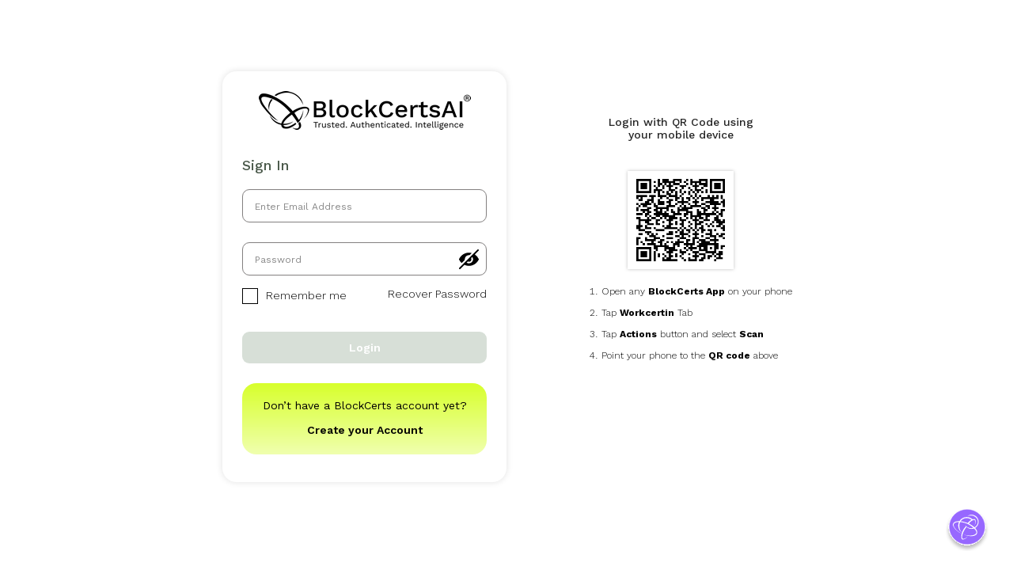

--- FILE ---
content_type: text/html; charset=utf-8
request_url: https://accounts.iam.blockcerts.com/Account/Login?ReturnUrl=%2Fconnect%2Fauthorize%2Fcallback%3Fclient_id%3D60b88c55-dd26-4ab4-b953-08b62afd6d34%26redirect_uri%3Dhttps%253A%252F%252Ffusionstx.bridge.blockcerts.com%252Fsignin-oidc%26response_type%3Dcode%2520id_token%26scope%3Dblockcerts.core.api%2520tenant%2520offline_access%2520profile%2520openid%26response_mode%3Dform_post%26nonce%3D638306770222862167.MTY0ZGRlYjctNDhkYS00ZjgzLWIxOGQtNzJjMWJlOTdjYjJlZWMwYTY0MzUtNzUzNy00MDIzLWEyNjItMThmOGUxZjViMmY1%26tenant%3Dfusionstx%26custom_redirect_url%3Dhttps%25253a%25252f%25252ffusionstx.blockcerts.com%25252fLogin.aspx%26acr_values%3Dtenant%253Afusionstx%26state%3DCfDJ8PT7CuIeYCNFqvnEN83m0fQY6re3xtbEKqf9X9HrnNrPx-oK-YH8Uav_vuZ1bJtMf7hSorazMkxTt4_6dY499uTwqFFCvSimRo3kRa7_-eXEfOVuyxgbKo7Udl8O4kM9bQ0aakIEu1pmGk9dL8nMOIVLxJJCwT-ogBgs4MlgrDrkldcvqeqJAZY7EWQvVWWTjbsEymEZU6dmht4FmkURlqTVaylC7GeCBoZXCGz1vaqIX-RQkyMj87Uo3EtXnbCOL8U7OmxyX5yIkZ_SW_SmRqvcR0ucl4FzLJjCitQs5y5YWWT-rSDG3Irv7-cPzpH3ZVnzBrmub2dE5lPugcbh2ThSOS-u6zRJTr38mCWenyYtvuRJdw9ggEupIe8h8sByKrizpxo4BziMxZINz0wcRedMq52ebzEDNZ9nzCqJW968%26x-client-SKU%3DID_NETSTANDARD2_0%26x-client-ver%3D6.8.0.0
body_size: 64065
content:

<!DOCTYPE html>
<html>
<head>
    <meta charset="utf-8" />
    <meta http-equiv="X-UA-Compatible" content="IE=edge">
    <meta name="viewport" content="width=device-width, initial-scale=1.0" />

    <title>Blockcerts Authentication</title>
    <link rel="icon" type="image/x-icon" href="/css/favicon.ico?v=6u8rQ4hSG_s1d0uQsNIOa8B6gEi0_Mm3-l8EJHdgxUA" />
    <link rel="shortcut icon" type="image/x-icon" href="/css/favicon.ico?v=6u8rQ4hSG_s1d0uQsNIOa8B6gEi0_Mm3-l8EJHdgxUA" />
    <link rel="stylesheet" href="/css/bootstrap.min.css" />
    <link rel="stylesheet" href="/css/bootstrap-custom.css" />
    <link rel="stylesheet" href="/css/site.css?v=uOZjPrdauCXVODgElM3QjP4r9-q80gTVYp9zxbuoq_I" />

    <!-- Work Sans - Google font -->
    <link href="//fonts.googleapis.com/css2?family=Work+Sans:wght@300;400;500;600;700;800;900&display=swap" rel="stylesheet" type="text/css">
   
        <link rel="stylesheet" href="/css/site.css?v=uOZjPrdauCXVODgElM3QjP4r9-q80gTVYp9zxbuoq_I" />

    <script src="/lib/jquery/jquery-3.1.1.min.js"></script>
    <script src="/lib/bootstrap/js/bootstrap.js"></script>

    <script src="/js/config.js?v=vt8xxHA6Tjlo6IfDmEVhw7FI0Tng2TVEqAIJ3G4h3jY"></script>
</head>
<body class="login-background">
    <div class=" body-content">
        
<!-- The Modal Popup -->
<div class="modal fade" id="how__sign__work" tabindex="-1" role="dialog" aria-labelledby="myLargeModalLabel" aria-hidden="true">
    <div class="modal-dialog modal-lg">
        <div class="modal-content">
            <!-- Modal Header -->
            <div class="modal-header">
                <a class="close" data-dismiss="modal">
                    <svg width="13" height="14" viewBox="0 0 13 14" fill="none" xmlns="http://www.w3.org/2000/svg">
                        <path d="M3.81934 0.492188L6.36133 5.20508L8.90332 0.492188H12.0854L8.16113 7.19043L12.1875 14H8.97754L6.36133 9.19434L3.74512 14H0.516602L4.55225 7.19043L0.618652 0.492188H3.81934Z" fill="white" />
                    </svg>
                </a>
                <h4 class="modal-title">How Sign-up Works</h4>
                <small>Receive <span>3 Free</span> Tokens</small>
            </div>

            <!-- Modal body -->
            <div class="modal-body">
                <div class="step__no__area">
                    <div class="step-col">
                        <span>1</span>
                        <h4>Download</h4>
                        <p>
                            Get your free
                            wallet & desktop app
                        </p>
                    </div>
                    <div class="dash__line__area"></div>
                    <div class="step-col">
                        <span>2</span>
                        <h4>Verify ID</h4>
                        <p> Safeguard your NFTs with ID verification</p>
                    </div>
                    <div class="dash__line__area"></div>
                    <div class="step-col">
                        <span>3</span>
                        <h4>Create</h4>
                        <p>Buy, sell, explore and create your NFT’s</p>
                    </div>
                </div>
                        <div class="download__wallet__area__block">
                            <div class="lt__area__block">
                                <div class="title__headline">Download The BeyonCERTs Wallet</div>
                                <p>
                                    Get Your Cloud Connected On Your Desktop &
                                    Download to Your Mobile Device
                                </p>
                                <div class="download__wallet__btn__sec">
                                    <a href="https://downloads.blockcerts.com/downloads/BlockCerts.exe" target="_blank">
                                        <span>
                                            <svg width="30" height="29" viewBox="0 0 30 29" fill="none" xmlns="http://www.w3.org/2000/svg">
                                                <path d="M29.3528 15.0826H13.2992V26.6696L29.3528 29V15.0826ZM12.2635 15.0826H0.352783V24.7924L12.2635 26.5208V15.0826ZM29.3528 0L13.2992 2.29152V14.0469H29.3528V0ZM12.2635 2.4404L0.352783 4.14286V14.0469H12.2635V2.4404Z" fill="white" />
                                            </svg>
                                        </span>Download for Windows
                                    </a>
                                </div>
                                <div class="mobile__app__sec">
                                    <p>MeetCERTin App</p>
                                    <ul>
                                        <li><a href="https://apps.apple.com/in/app/meetcertin/id1607931456" target="_blank"><img src="/images/appstore-icon.png" alt="App Store"></a></li>
                                        <li><a href="https://play.google.com/store/apps/details?id=io.blockcerts.meet" target="_blank"><img src="/images/googleplay-icon.png" alt="Google Play"></a></li>
                                    </ul>
                                </div>
                                <div class="mobile__app__sec">
                                    <p>IDCERTin App</p>
                                    <ul>
                                        <li><a href="https://apps.apple.com/in/app/blockcerts-idcertin/id1548654040" target="_blank"><img src="/images/appstore-icon.png" alt="App Store"></a></li>
                                    </ul>
                                </div>
                            </div>
                            <div class="rt__area__block">
                                <div class="download__available__area">
                                    <p>Also, download for:</p>
                                    <ul>
                                        <li><a href="https://downloads.blockcerts.com/downloads/BlockCerts.dmg" target="_blank"><img src="/images/macos-icon.png" alt="Mac OS"></a></li>
                                        <li><a href="https://downloads.blockcerts.com/downloads/BlockCerts.rpm" target="_blank"><img src="/images/redhat-icon.png" alt="Redhat"></a></li>
                                        <li><a href="https://downloads.blockcerts.com/downloads/BlockCerts.deb" target="_blank"><img src="/images/debian-icon.png" alt="debian"></a></li>
                                    </ul>
                                </div>
                            </div>
                        </div>
            </div>
        </div>
    </div>
</div>



<script src="https://challenges.cloudflare.com/turnstile/v0/api.js?onload=onloadTurnstileCallback" defer></script>
<script>
    window.onloadTurnstileCallback = function () {
        turnstile.render('#cf-turnstile', {
            sitekey: '0x4AAAAAAAEbKJgG0kYYFgfb',
            callback: function (token) {
                //console.log(`Challenge Success ${token}`);
            },
        });
    };
</script>
<div class="login-page">
    <div class="login-wrapper">
        <div class="justify-content-md-center">
                <!-- Login section start -->
                <div class="iam__order__exchange">
                    <div class="main__iam__block">

                        <div class="iam__block__col first__order__sec">
                            <div class="iam--globe--round--sec">
                            <!-- Top Logo section start -->
                            <div class="iam-top-logo"><img src="/images/logo.png" alt="Blockcerts" title="fusionstx"></div>
                            <!-- Top Logo section end -->
                            <div class="iam-login-section">
                                <h2>Sign In</h2>


                            <form class="formLogin" action="/?landingtheme=fusionstx&amp;callbackUrl=https%3A%2F%2Ffusionstx.blockcerts.com%2FLogin.aspx" method="post">
                                <input type="hidden" id="ReturnUrl" name="ReturnUrl" value="/connect/authorize/callback?client_id=60b88c55-dd26-4ab4-b953-08b62afd6d34&amp;redirect_uri=https%3A%2F%2Ffusionstx.bridge.blockcerts.com%2Fsignin-oidc&amp;response_type=code%20id_token&amp;scope=blockcerts.core.api%20tenant%20offline_access%20profile%20openid&amp;response_mode=form_post&amp;nonce=638306770222862167.MTY0ZGRlYjctNDhkYS00ZjgzLWIxOGQtNzJjMWJlOTdjYjJlZWMwYTY0MzUtNzUzNy00MDIzLWEyNjItMThmOGUxZjViMmY1&amp;tenant=fusionstx&amp;custom_redirect_url=https%253a%252f%252ffusionstx.blockcerts.com%252fLogin.aspx&amp;acr_values=tenant%3Afusionstx&amp;state=[base64]&amp;x-client-SKU=ID_NETSTANDARD2_0&amp;x-client-ver=6.8.0.0" />
                                <input type="hidden" id="CallbackUrl" name="CallbackUrl" value="https://fusionstx.blockcerts.com/Login.aspx" />
                                <input type="hidden" id="Tenant" name="Tenant" value="fusionstx" />
                                <input type="hidden" id="RequestAction" name="RequestAction" value="" />
                                <input type="hidden" id="RoleKey" name="RoleKey" value="" />
                                <input type="hidden" data-val="true" data-val-required="The IgnoreAccount field is required." id="IgnoreAccount" name="IgnoreAccount" value="False" />
                                <input type="hidden" id="ClientId" name="ClientId" value="60b88c55-dd26-4ab4-b953-08b62afd6d34" />
                                <input type="hidden" value="" id="TwoFactorToken" name="TwoFactorToken" />
                                <input type="hidden" value="False" data-val="true" data-val-required="The Is1to1me field is required." id="Is1to1me" name="Is1to1me" />
                                <input type="hidden" value="" id="TurnstileValidationResponse" name="TurnstileValidationResponse" />
                                <div class=''>

                                    <div class="form-group">

                                        <input type="text" class="form-control control-filled" id="" placeholder="Enter Email Address" data-val="true" data-val-required="The Email or username field is required." name="Username" value="">

                                    </div>



                                    <div class="form-group pwd__visible">

                                        <input type="password" class="form-control control-filled" placeholder="Password" id="login-form-password" name="Password">
                                        <svg onclick="togglePass()" hidden id="Layer_2" data-name="Layer 2" width="25" xmlns="http://www.w3.org/2000/svg" viewBox="0 0 512 512">
                                            <title>eye-glyph</title>
                                            <path d="M320,256a64,64,0,1,1-64-64A64.07,64.07,0,0,1,320,256Zm189.81,9.42C460.86,364.89,363.6,426.67,256,426.67S51.14,364.89,2.19,265.42a21.33,21.33,0,0,1,0-18.83C51.14,147.11,148.4,85.33,256,85.33s204.86,61.78,253.81,161.25A21.33,21.33,0,0,1,509.81,265.42ZM362.67,256A106.67,106.67,0,1,0,256,362.67,106.79,106.79,0,0,0,362.67,256Z" />
                                        </svg>
                                        <svg onclick="togglePass()" id="Layer_1" data-name="Layer 1" width="25" xmlns="http://www.w3.org/2000/svg" viewBox="0 0 512 512">
                                            <title>eye-disabled-glyph</title>
                                            <path d="M409.84,132.33l95.91-95.91A21.33,21.33,0,1,0,475.58,6.25L6.25,475.58a21.33,21.33,0,1,0,30.17,30.17L140.77,401.4A275.84,275.84,0,0,0,256,426.67c107.6,0,204.85-61.78,253.81-161.25a21.33,21.33,0,0,0,0-18.83A291,291,0,0,0,409.84,132.33ZM256,362.67a105.78,105.78,0,0,1-58.7-17.8l31.21-31.21A63.29,63.29,0,0,0,256,320a64.07,64.07,0,0,0,64-64,63.28,63.28,0,0,0-6.34-27.49l31.21-31.21A106.45,106.45,0,0,1,256,362.67ZM2.19,265.42a21.33,21.33,0,0,1,0-18.83C51.15,147.11,148.4,85.33,256,85.33a277,277,0,0,1,70.4,9.22l-55.88,55.88A105.9,105.9,0,0,0,150.44,270.52L67.88,353.08A295.2,295.2,0,0,1,2.19,265.42Z" />
                                        </svg>
                                    </div>
                                    
                                    <div class="form-check">

                                            <div class="form-group login-remember">
                                                <label class="checkbox" for="checkboxId">
                                                    <input class="checkbox__input" type="checkbox" id="checkboxId" data-val="true" data-val-required="The RememberLogin field is required." name="RememberLogin" value="true" />

                                                    <div class="checkbox__box"></div>
                                                    Remember me

                                                </label>
                                                <a href="/Account/ForgotPassword?ReturnUrl=%2Fconnect%2Fauthorize%2Fcallback%3Fclient_id%3D60b88c55-dd26-4ab4-b953-08b62afd6d34%26redirect_uri%3Dhttps%253A%252F%252Ffusionstx.bridge.blockcerts.com%252Fsignin-oidc%26response_type%3Dcode%2520id_token%26scope%3Dblockcerts.core.api%2520tenant%2520offline_access%2520profile%2520openid%26response_mode%3Dform_post%26nonce%3D638306770222862167.MTY0ZGRlYjctNDhkYS00ZjgzLWIxOGQtNzJjMWJlOTdjYjJlZWMwYTY0MzUtNzUzNy00MDIzLWEyNjItMThmOGUxZjViMmY1%26tenant%3Dfusionstx%26custom_redirect_url%3Dhttps%25253a%25252f%25252ffusionstx.blockcerts.com%25252fLogin.aspx%26acr_values%3Dtenant%253Afusionstx%26state%[base64]%26x-client-SKU%3DID_NETSTANDARD2_0%26x-client-ver%3D6.8.0.0" tabindex="-1" target="_self" class="form-text">Recover Password</a>
                                            </div>


                                    </div>
                                            <div class="form-group">
                                                <div id="cf-turnstile" data-sitekey="0x4AAAAAAAEbKJgG0kYYFgfb"></div>
                                            </div>
                                </div>
                                <div class="iam-btn-section">
                                    <button type="submit" class="iam-btn" disabled>Login</button>
                                </div>
                            <input name="__RequestVerificationToken" type="hidden" value="CfDJ8Me2mmQtSq1OiZHSCCYWLvBeTPxkrcpPcO1Kk0VX6gDrdQfWhnsLYa41cuiyUNGNoHjsOUhs3InPl6ldGwlsp4b1TocwqHMgQlSxo7F0gRtAx4GTY8JKsQ5VVQXGtMqGZJ13iXtO7cC2UP9dv_lMTU8" /><input name="RememberLogin" type="hidden" value="false" /></form>


                            </div>

                            <div class="create-account-sec">
                                Don’t have a BlockCerts account yet?
                                <a href="/Account/SignUp?returnUrl=%2fconnect%2fauthorize%2fcallback%3fclient_id%3d60b88c55-dd26-4ab4-b953-08b62afd6d34%26redirect_uri%3dhttps%253A%252F%252Ffusionstx.bridge.blockcerts.com%252Fsignin-oidc%26response_type%3dcode%2520id_token%26scope%3dblockcerts.core.api%2520tenant%2520offline_access%2520profile%2520openid%26response_mode%3dform_post%26nonce%3d638306770222862167.MTY0ZGRlYjctNDhkYS00ZjgzLWIxOGQtNzJjMWJlOTdjYjJlZWMwYTY0MzUtNzUzNy00MDIzLWEyNjItMThmOGUxZjViMmY1%26tenant%3dfusionstx%26custom_redirect_url%3dhttps%25253a%25252f%25252ffusionstx.blockcerts.com%25252fLogin.aspx%26acr_values%3dtenant%253Afusionstx%26state%[base64]%26x-client-SKU%3dID_NETSTANDARD2_0%26x-client-ver%3d6.8.0.0">Create your Account</a>
                            </div>
                                </div>
                        </div>
                        <div class="iam__block__col second__order__sec">
                            <div class="qrcode--area">
                                <script>
    var PAGE_REDIRECT = `/connect/authorize/callback?client_id=60b88c55-dd26-4ab4-b953-08b62afd6d34~SEPARATOR~redirect_uri=https%3A%2F%2Ffusionstx.bridge.blockcerts.com%2Fsignin-oidc~SEPARATOR~response_type=code%20id_token~SEPARATOR~scope=blockcerts.core.api%20tenant%20offline_access%20profile%20openid~SEPARATOR~response_mode=form_post~SEPARATOR~nonce=638306770222862167.MTY0ZGRlYjctNDhkYS00ZjgzLWIxOGQtNzJjMWJlOTdjYjJlZWMwYTY0MzUtNzUzNy00MDIzLWEyNjItMThmOGUxZjViMmY1~SEPARATOR~tenant=fusionstx~SEPARATOR~custom_redirect_url=https%253a%252f%252ffusionstx.blockcerts.com%252fLogin.aspx~SEPARATOR~acr_values=tenant%3Afusionstx~SEPARATOR~state=[base64]~SEPARATOR~x-client-SKU=ID_NETSTANDARD2_0~SEPARATOR~x-client-ver=6.8.0.0~SEPARATOR~acr_values=access:external`;
</script>
<script src="/lib/signalr/jquery.signalr-2.2.2.min.js"></script>
<script src="/lib/signalr/signalr.min.js"></script>

<script src="/js/BrowserDetect.js?v=z2BamWP6OuDhsEHn4XFOnTGuiAAmmLzLcfRy2s8GxKQ"></script>
<script src="/js/yim.js?v=NU19h0t2hElXPW5DDgxJyHQiG7jLlAXJ-G1gRsB36FE"></script>
<script src="/js/qrcode.js?v=S2Ezy7WhPs3CbPqJfQ2ve7mwgjIDLN04HoLyuvNlO18"></script>
<script src="/js/qrcode_SJIS.js?v=eEiXwaNl3Uhf-ZKquI1R6eiFpjTxc32tl8Q-KtfDK8g"></script>

<!-- fonticons --->
<link rel="stylesheet" href="/css/font-awesome-4.7.0/css/font-awesome.min.css" />
<!-- fonticons--->


<div class="qr-login-instruction">
    <div class="row text-center">
        <div class="login--qr-title">Login with QR Code using<br /> your mobile device</div>
    </div>
    <div class="row">
        <div id="qr-data-info" class="bg-info col-md-12">
        </div>
    </div>

    <div class="row text-center">
        <div id="qrcode-scan" class="text-center"></div>
        <div class="text-center py-3" id="qr-expiry_message">
            <span class="qr--alter--icon">
                <svg width="30" height="30" viewBox="0 0 30 30" fill="none" xmlns="http://www.w3.org/2000/svg">
                    <path d="M29 15C29 7.27083 22.7292 1 15 1C7.27083 1 1 7.27083 1 15C1 22.7292 7.27083 29 15 29C22.7292 29 29 22.7292 29 15Z" stroke="#FE1212" stroke-width="2" stroke-miterlimit="10" />
                    <path d="M14.5815 8.44143L15 17.3336L15.4178 8.44143C15.4204 8.38458 15.4114 8.3278 15.3913 8.27457C15.3712 8.22134 15.3404 8.17276 15.3009 8.13181C15.2614 8.09086 15.2139 8.0584 15.1615 8.03641C15.109 8.01443 15.0526 8.00337 14.9957 8.00393C14.9394 8.00446 14.8839 8.01631 14.8323 8.03878C14.7808 8.06125 14.7343 8.09388 14.6956 8.13471C14.657 8.17555 14.627 8.22375 14.6073 8.27645C14.5877 8.32915 14.5789 8.38525 14.5815 8.44143Z" stroke="#FE1212" stroke-width="2" stroke-linecap="round" stroke-linejoin="round" />
                    <path d="M15 23.1598C14.7115 23.1598 14.4296 23.0743 14.1898 22.9141C13.9499 22.7538 13.763 22.5261 13.6526 22.2596C13.5423 21.9931 13.5134 21.6999 13.5696 21.417C13.6259 21.1341 13.7648 20.8743 13.9688 20.6703C14.1727 20.4663 14.4326 20.3275 14.7155 20.2712C14.9983 20.2149 15.2916 20.2438 15.558 20.3542C15.8245 20.4646 16.0523 20.6515 16.2125 20.8913C16.3728 21.1311 16.4583 21.4131 16.4583 21.7015C16.4583 22.0883 16.3046 22.4592 16.0312 22.7327C15.7577 23.0062 15.3867 23.1598 15 23.1598Z" fill="#FE1212" />
                </svg>
            </span>
            <div class="qr--error--msg--sec">
            <small>This QR Code has expired due to inactivity.<br />Please, refresh it to scan again.</small><br />
            <a href="#" class="link" onclick="refreshQRCode(); return false;"><small>Refresh QR code</small></a>
            </div>
        </div>
    </div>

    <div class="row text-center">
        <ul class="decimal-list">
            <li><span>Open any <b>BlockCerts App</b> on your phone</span></li>
            <li>
                <span>Tap <b>Workcertin</b> Tab</span>
            </li>
            <li>
                <span>Tap <b>Actions</b> button and select <b>Scan</b></span>
            </li>
            <li><span>Point your phone to the <b>QR code</b> above</span></li>
        </ul>
    </div>

</div>

<script src="/js/qr_impl.js?v=Ds39XWqzJRhZm766rkrMDVLCjFnrJtsydbNOLnT4BtI"></script>

<style type="text/css">

    #qr-expiry_message {
        display: none;
        
    }
    #qr-expiry_message a.link{
        color: #F11818!important;
        padding-top:0px;
        display:block;
        text-decoration: underline!important;
        font-weight:600;
    }
        #qr-expiry_message a.link:hover {
            color: #F11818!important;
            text-decoration:none!important;
        }
        #qrcode-scan {
        position: relative;
        margin: auto;
    }

    .qr-login-section small, .back-login-section small {
        color: grey;
        margin-top: -24px;
        display: block;
        margin-left: 30px;
        font-weight: bold;
    }

   

    .qr-login-section, .qr-login-instruction, .back-login-section {
        width: 320px;
        position: relative;
        margin: 0px auto;
    }

    .qr-login-instruction {
        margin-top:-20px;
    }

        .qr-login-instruction li {
            list-style-type: none;
            float: left;
            clear: both;
            padding: 5px 0px;
            margin-left: -24px;
        }

    #qr-data-info {
        padding: 10px;
        display: none;
        margin-bottom: 15px;
        border: 1px solid #B4DE00;
        background: rgba(239, 255, 172, 0.97);
        text-align: center;
        font-size:12px;
        color:#000;
       
    }

    .fa-icon-exp {
        font-size: 50px;
        position: absolute;
        top: 35px;
        left: 150px;
        color: red;
    }

    .expired img {
        opacity: 0.4;
    }

    .qr-login-section {
        display:none;
    }

    .decimal-list{
        padding-left: 75px;
    }

 

    #qrcode-scan img {
        background: #fff;
        box-shadow: 0px 0px 4px 0px rgba(0, 0, 0, 0.25);
        margin-bottom: 15px;
        width: 134px;
        height: 124px;
    }
</style>
                            </div>
                        </div>

                        

<script type="text/javascript" src="https://team.blockcerts.com/includes/js/cmaeon/3rdparty/prototype/prototype.js"></script>
<script src="/lib/payment/jquery.validate.min.js" type="text/javascript"></script>

<script src="/lib/payment/_CreditCardPopup.js" type="text/javascript"></script>
<script src="/lib/payment/payment-modal.js" type="text/javascript"></script>

<script src="/lib/payment/core-library.js" type="text/javascript"></script>
<link type="text/css" rel="stylesheet" href="/lib/payment/payment-modal.css" />


<div class="modal fade" id="payment-popup" tabindex="-1" role="dialog" aria-labelledby="exampleModalLabel" aria-hidden="true">
    <div class="modal-dialog modal-md">
        <div class="modal-content">
            <!-- Modal Header -->
            <div class="modal-header">
                <a class="close" data-dismiss="modal">
                    <svg width="16" height="16" viewBox="0 0 16 16" fill="none" xmlns="http://www.w3.org/2000/svg">
                        <path d="M1.6 16L0 14.4L6.4 8L0 1.6L1.6 0L8 6.4L14.4 0L16 1.6L9.6 8L16 14.4L14.4 16L8 9.6L1.6 16Z" fill="#B1B1B1" />
                    </svg>
                </a>
            </div>
            <div class="information-container modal-body text-center">
                
                <div class="col-xs-12 text-center">
                    <img src="/lib/payment/logo.png" class="img-responsive center-block" alt="account logo" />
                </div>

                <div class="row">
                    <div class="col-xs-12">
                        <div id="invoice_info">
                            <table class="table">
                                <thead>
                                    <tr>
                                        <th class="col-md-8 bg-info">Item(s)</th>
                                        <th class="col-md-4 bg-info">Price</th>
                                    </tr>
                                </thead>
                                <tbody>
                                </tbody>
                                <tfoot>
                                </tfoot>
                            </table>
                        </div>
                        <div class="clearfix"></div>
                        <hr class="pay-hori-line">
                        <div id="message" class="pane"></div>
                        <div id="payment">

                            <form id="paymentForm" class="" onsubmit="return false;">

                                <div class="text-right">
                                    <img class="credit-cards amex" src="/lib/payment/amex.png" alt="American Express" />
                                    <img class="credit-cards master" src="/lib/payment/mastercard.png" alt="Mastercard" />
                                    <img class="credit-cards visa" src="/lib/payment/visa.png" alt="Visa" />
                                </div>

                                <div class="form-group">
                                    <label>Name<sub>*</sub></label>
                                    <input name="cardholderName" value="" id="cardholderName" class="required form-control" type="text" placeholder="Name on Card" />
                                </div>
                                <div class="row">
                                    <div class="form-group col-xs-12">
                                        <label>Card Number<sub>*</sub></label>
                                        <input name="cardNumber" value="" id="cardNumber" class="required creditcard form-control" maxlength="16" type="text" placeholder="Card Number" />
                                    </div>
                                    <div class="form-group col-xs-12">
                                        <label>CVV<sub>*</sub></label>
                                        <input value="" class="required number form-control" id="cardCSC" name="cardCSC" type="text" placeholder="CVV" maxlength="4" />
                                    </div>
                                </div>
                                <div class="clearfix"></div>
                                <div class="form-group">

                                    <div class="row form-horizontal">
                                        <label for="card_expiration_month" class="col-sm-12 control-label">Expiration Date</label>
                                        <div class="col-xs-6 col-sm-6">
                                            <select name="expiry_month" id="expiry_month" class="form-control">
                                            </select>
                                        </div>
                                        <div class="col-xs-6 col-sm-3">
                                            <select name="expiry_year" id="expiry_year" class="form-control">
                                            </select>
                                        </div>
                                    </div>
                                </div>

                                <p class="terms">
                                    By clicking Submit you agree to the 
                                        <a href='https://blockcerts.com/terms-of-use' target="_blank">Terms of Service</a>
                                        and <a href='https://blockcerts.com/privacy-policy/' target="_blank">Privacy Policy</a>.
                                </p>
                                <div class="checkbox">
                                    <span>
                                        <input id="cbPaymentTerms" type="checkbox" name="paymentTerms" />
                                    </span>
                                    I have read the Terms of Service and the Privacy Policy.
                                </div>
                                
                                <div class="form-group">
                                    <button type="submit" id="paymentSubmit" class="btn submit btn-primary btn-block" disabled="disabled">Submit</button>
                                    </div>
                                <div class="form-group">
                                    <button class="btn cancel btn-primary btn-block" data-dismiss="modal" aria-label="Close">cancel</button>
                                </div>

                            </form>
                            <div class="clearfix"></div>


                        </div>

                    </div>
                </div>
            </div>
        </div>
    </div>
</div>



<div class="modal fade" id="purchase-submitted-popup" tabindex="-1" role="dialog" aria-labelledby="exampleModalLabel" aria-hidden="true">
    <div class="modal-dialog modal-md">
        <div class="modal-content">
            <!-- Modal Header -->
            <div class="modal-header">
                <a class="close" data-dismiss="modal">
                    <svg width="16" height="16" viewBox="0 0 16 16" fill="none" xmlns="http://www.w3.org/2000/svg">
                        <path d="M1.6 16L0 14.4L6.4 8L0 1.6L1.6 0L8 6.4L14.4 0L16 1.6L9.6 8L16 14.4L14.4 16L8 9.6L1.6 16Z" fill="#B1B1B1" />
                    </svg>
                </a>
            </div>
            <div class="modal-body text-center">

               

                <div class="row">
                    <div class="col-xs-12">
                        <div class="success--title">Purchase Submitted Successfully!</div>
                        <p>
                            Your BCERTs will be added to your wallet once your purchase is processed.
                            In the meantime, you can continue using the platform.
                        </p>
                        </div>
                </div>

                <div class="form-group">
                    <button type="submit" id="purchase-submitted-continue" class="btn continue btn-primary btn-block">Continue</button>
                </div>
            </div>
        </div>
    </div>
</div>
                        <!--Manish added 9-8-2023-->
<link rel="stylesheet" href="/css/modal.css" />

<script type="text/javascript">


    var inkModel = {};
    function showInkPopup(vaultAddress, requestCode, loginId, userInstances) {
        var instanceArray = JSON.parse(userInstances);
        inkModel = {
            requestCode: requestCode,
            loginId: loginId,
            vaultBalance : {
                address: vaultAddress
            },
            instances: instanceArray
        };

        jQuery('span#user-vault-address').html(inkModel.vaultBalance.address);

        jQuery('#ink-insufficient-balance-modal').modal('show');
        //
        // hide low balance login error - since popup is already there
        if (jQuery('.iam-login-section .alert-danger')) {
            jQuery('.iam-login-section .alert-danger').hide();
        }
    }

    function openPayment()
    {
        jQuery('#ink-insufficient-balance-modal').modal('hide');
        jQuery('#payment-popup').modal({backdrop:'static'});

        var dataModel = {
            RateConversionCompleted: false,
            VaultAddress: inkModel.vaultBalance.address,
            RequestCode: inkModel.requestCode,
            LoginID: inkModel.loginId,
            Currency: 'USD',
            InvoiceItems: [
                {
                    Title: "1 BCERT Token Purchase",
                    Amount: 1
                }
            ]
        };
        PopupPayment.GetExchangeRateForCurrencyAndStartPopup(dataModel);
    }

    function SendINKRequest(){
        PopupPayment.OpenINKRequest(inkModel);
    }

    jQuery(function () {
        jQuery('#ink-insufficient-balance-modal').on('hide.bs.modal', function (e) {
            jQuery('#payment-popup').css('overflow-x', 'hidden');
            jQuery('#payment-popup').css('overflow-y', 'auto');
            jQuery('body').css('overflow', 'hidden');
        });
        jQuery('#payment-popup').on('hide.bs.modal', function (e) {
            jQuery('body').css('overflow', 'auto');
        });

        //-- modal backdrop

        jQuery("#ink-insufficient-balance-modal,#request-ink-modal, #ink-request-success-modal").on("shown.bs.modal", function (e) {
            if (jQuery('.modal-backdrop.fade.in')) {
                jQuery('.modal-backdrop.fade.in').addClass('in');
            }
        });
        jQuery("#ink-insufficient-balance-modal,#request-ink-modal, #ink-request-success-modal").on("shown.bs.modal", function (e) {
            if (jQuery('.modal-backdrop.fade.in')) {
                jQuery('.modal-backdrop.fade.in').removeClass('in');
            }
        });

    });
    
    function closeInkRequestSuccessModal() {
        jQuery('#ink-request-success-modal').modal('hide');
    }

    function copyVaultAddress() {
        navigator.clipboard.writeText(inkModel.vaultBalance.address);
        jQuery("#vault-address-copied").show();
        setTimeout(function () {
            jQuery("#vault-address-copied").hide();
        }, 5000);
    }
</script>

<div class="modal fade" id="ink-token-modal" tabindex="-1" role="dialog" aria-labelledby="myLargeModalLabel" aria-hidden="true">
    <div class="modal-dialog modal-md">
        <div class="modal-content">
            <!-- Modal Header -->
            <div class="modal-header">
                <a class="close" data-dismiss="modal">
                    <svg width="16" height="16" viewBox="0 0 16 16" fill="none" xmlns="http://www.w3.org/2000/svg">
                        <path d="M1.6 16L0 14.4L6.4 8L0 1.6L1.6 0L8 6.4L14.4 0L16 1.6L9.6 8L16 14.4L14.4 16L8 9.6L1.6 16Z" fill="#B1B1B1" />
                    </svg>
                </a>
            </div>
            <!-- Modal body -->
            <div class="modal-body text-center">
                <h3>Insufficient VaultCERTin Balance</h3>
                <p class="modal-sub-title">
                     Unable to authenticate your user!
                </p>
                <p>
                    Your VaultCERTin wallet currently lacks sufficient <br />BCERT/INK balance to authenticate your user.<br />
                    To proceed, we recommend purchasing 1 BCERT to<br />add balance to your VaultCERTin wallet.
                </p>
                <p class="vault--address">
                    Your VaultCERTin Address:<br/>
                    <span id="vaultAddress"></span>
                </p>
                <div class="bcert-wallet-vault-content">
                     Would you like to buy more BCERT <br />for your <span>VaultCERTin wallet</span>?
                </div>
                <div class="button-group" style="flex-direction:row;">                    
                    <a href="#" onclick="SendINKRequest()" class="download-wallet-app" style="width:50%;">Send INK Request</a>
                    <a href="#" onclick="openPayment();" class="download-mobile-app" style="width:50%;">GET 1 BCERT</a>
                </div>

            </div>
        </div>
    </div>
</div>
<!--Manish added ends-->
            
<!--Request INK Modal start -->
<div class="modal fade" id="request-ink-modal" tabindex="-1" role="dialog" aria-labelledby="myLargeModalLabel" aria-hidden="true">
    <div class="modal-dialog modal-md">
        <div class="modal-content">
            <!-- Modal Header -->
            <div class="modal-header">
                <a class="close" data-dismiss="modal">
                    <svg width="16" height="16" viewBox="0 0 16 16" fill="none" xmlns="http://www.w3.org/2000/svg">
                        <path d="M1.6 16L0 14.4L6.4 8L0 1.6L1.6 0L8 6.4L14.4 0L16 1.6L9.6 8L16 14.4L14.4 16L8 9.6L1.6 16Z" fill="#B1B1B1" />
                    </svg>
                </a>

                <h3 class="modal-title text-center">Request INK</h3>
                <p class="text-center">
                    Request a colleague or a friend to send you INK
                </p>
            </div>
            <!-- Modal body -->
            <div class="modal-body">
                <h4 id="ink-request-message" style="color:red;display:none;font-weight:200;"> </h4>
                <input type="hidden" name="user-request-code" id="user-request-code" />
                    <div class="form-group">
                        <label>Instance</label>
                        <select name="" class="form-control" id="form-select-instance" placeholder="Please select the Instance the user is member of">
                        </select>
                    </div>
                <div class="form-group">
                    <label>Your VaultCERTin Address</label>
                    <input name="user-vault-address" id="user-vault-address" type="text" class="form-control" disabled placeholder="Vault Address">
                </div>

                <div class="button-group">
                    <button class="btn cancel" data-dismiss="modal">Cancel</button>
                    <button class="btn send" id="btn-send-ink-request">Send Request</button>
                </div>
            </div>
        </div>
    </div>
</div>
<!--Request INK Modal end -->


<!--INK request submitted Modal start -->
<div class="modal fade" id="ink-request-success-modal" tabindex="-1" role="dialog" aria-labelledby="myLargeModalLabel" aria-hidden="true">
    <div class="modal-dialog modal-md">
        <div class="modal-content">
            <!-- Modal Header -->
            <div class="modal-header">
                <a class="close" data-dismiss="modal">
                    <svg width="16" height="16" viewBox="0 0 16 16" fill="none" xmlns="http://www.w3.org/2000/svg">
                        <path d="M1.6 16L0 14.4L6.4 8L0 1.6L1.6 0L8 6.4L14.4 0L16 1.6L9.6 8L16 14.4L14.4 16L8 9.6L1.6 16Z" fill="#B1B1B1" />
                    </svg>
                </a>

                <h3 class="modal-title text-center">Your INK request is submitted!</h3>
                <p class="text-center">
                    We will send you SMS/Email notification once it is validated by administrators
                </p>
            </div>
            <!-- Modal body -->
            <div class="modal-body">                   

                <div class="button-group">
                    <button class="btn ok" data-dismiss="modal">Ok</button>
                </div>

            </div>
        </div>
    </div>
</div>


<!-- Insufficient INK Balance -->
<div class="modal fade" id="ink-insufficient-balance-modal" tabindex="-1" role="dialog" aria-labelledby="myLargeModalLabel" aria-hidden="true">
    <div class="modal-dialog modal-md">
        <div class="modal-content">
            <!-- Modal Header -->
            <div class="modal-header">
                <a class="close" data-dismiss="modal">
                    <svg width="16" height="16" viewBox="0 0 16 16" fill="none" xmlns="http://www.w3.org/2000/svg">
                        <path d="M1.6 16L0 14.4L6.4 8L0 1.6L1.6 0L8 6.4L14.4 0L16 1.6L9.6 8L16 14.4L14.4 16L8 9.6L1.6 16Z" fill="#B1B1B1" />
                    </svg>
                </a>
            </div>
            <!-- Modal body -->
            <div class="modal-body text-center">
                <h2 class="modal-title">Insufficient INK Balance</h2>
                <p class="modal-sub-title">
                    Here are some other options to keep you going
                </p>
                <p id="vault-address-copied" style="display:none;background-color:rgb(255, 249, 193);color:#000;">
                    Vault Address copied to clipboard
                </p>
                <div class="white--strip--section">
                <div class="vault-copy-section">
                    <div class="vault--address">
                       1 Copy your VAULTCERTIN address
                            <span id="user-vault-address">--</span>
                    </div>
                        <div class="copy--sec">
                            <a href="#" id="copy-vault-address" onclick="copyVaultAddress();return false;">
                                <svg width="41" height="54" viewBox="0 0 41 54" fill="none" xmlns="http://www.w3.org/2000/svg">
                                    <path d="M30.0264 6.5769H14.5505C12.3559 6.5769 10.5769 8.35593 10.5769 10.5505V26.0264C10.5769 28.221 12.3559 30 14.5505 30H30.0264C32.221 30 34 28.221 34 26.0264V10.5505C34 8.35593 32.221 6.5769 30.0264 6.5769Z" stroke="black" stroke-linejoin="round" />
                                    <path d="M28.3882 6.57692L28.4231 4.90385C28.4201 3.86939 28.0079 2.87814 27.2764 2.14666C26.5449 1.41518 25.5537 1.00294 24.5192 1H9.46154C8.27934 1.00349 7.14656 1.47467 6.31061 2.31061C5.47467 3.14656 5.00349 4.27934 5 5.46154V20.5192C5.00294 21.5537 5.41518 22.5449 6.14666 23.2764C6.87814 24.0079 7.86939 24.4201 8.90385 24.4231H10.5769" stroke="black" stroke-linecap="round" stroke-linejoin="round" />
                                    <path d="M11.108 42.2898H8.98295C8.92235 41.9413 8.81061 41.6326 8.64773 41.3636C8.48485 41.0909 8.2822 40.8598 8.03977 40.6705C7.79735 40.4811 7.52083 40.339 7.21023 40.2443C6.90341 40.1458 6.57197 40.0966 6.21591 40.0966C5.58333 40.0966 5.02273 40.2557 4.53409 40.5739C4.04545 40.8883 3.66288 41.3504 3.38636 41.9602C3.10985 42.5663 2.97159 43.3068 2.97159 44.1818C2.97159 45.072 3.10985 45.822 3.38636 46.4318C3.66667 47.0379 4.04924 47.4962 4.53409 47.8068C5.02273 48.1136 5.58144 48.267 6.21023 48.267C6.55871 48.267 6.88447 48.2216 7.1875 48.1307C7.49432 48.036 7.76894 47.8977 8.01136 47.7159C8.25758 47.5341 8.46402 47.3106 8.63068 47.0455C8.80114 46.7803 8.91856 46.4773 8.98295 46.1364L11.108 46.1477C11.0284 46.7008 10.8561 47.2197 10.5909 47.7045C10.3295 48.1894 9.98674 48.6174 9.5625 48.9886C9.13826 49.3561 8.64205 49.6439 8.07386 49.8523C7.50568 50.0568 6.875 50.1591 6.18182 50.1591C5.15909 50.1591 4.24621 49.9223 3.44318 49.4489C2.64015 48.9754 2.00758 48.2917 1.54545 47.3977C1.08333 46.5038 0.852273 45.4318 0.852273 44.1818C0.852273 42.928 1.08523 41.8561 1.55114 40.9659C2.01705 40.072 2.65152 39.3883 3.45455 38.9148C4.25758 38.4413 5.16667 38.2045 6.18182 38.2045C6.82955 38.2045 7.43182 38.2955 7.98864 38.4773C8.54545 38.6591 9.04167 38.9261 9.47727 39.2784C9.91288 39.6269 10.2708 40.0549 10.5511 40.5625C10.8352 41.0663 11.0208 41.642 11.108 42.2898ZM16.7543 50.1705C15.902 50.1705 15.1634 49.983 14.5384 49.608C13.9134 49.233 13.4285 48.7083 13.0838 48.0341C12.7429 47.3598 12.5724 46.572 12.5724 45.6705C12.5724 44.7689 12.7429 43.9792 13.0838 43.3011C13.4285 42.6231 13.9134 42.0966 14.5384 41.7216C15.1634 41.3466 15.902 41.1591 16.7543 41.1591C17.6065 41.1591 18.3452 41.3466 18.9702 41.7216C19.5952 42.0966 20.0781 42.6231 20.419 43.3011C20.7637 43.9792 20.9361 44.7689 20.9361 45.6705C20.9361 46.572 20.7637 47.3598 20.419 48.0341C20.0781 48.7083 19.5952 49.233 18.9702 49.608C18.3452 49.983 17.6065 50.1705 16.7543 50.1705ZM16.7656 48.5227C17.2277 48.5227 17.6141 48.3958 17.9247 48.142C18.2353 47.8845 18.4664 47.5398 18.6179 47.108C18.7732 46.6761 18.8509 46.1951 18.8509 45.6648C18.8509 45.1307 18.7732 44.6477 18.6179 44.2159C18.4664 43.7803 18.2353 43.4337 17.9247 43.1761C17.6141 42.9186 17.2277 42.7898 16.7656 42.7898C16.2921 42.7898 15.8982 42.9186 15.5838 43.1761C15.2732 43.4337 15.0402 43.7803 14.8849 44.2159C14.7334 44.6477 14.6577 45.1307 14.6577 45.6648C14.6577 46.1951 14.7334 46.6761 14.8849 47.108C15.0402 47.5398 15.2732 47.8845 15.5838 48.142C15.8982 48.3958 16.2921 48.5227 16.7656 48.5227ZM22.6818 53.2727V41.2727H24.7045V42.7159H24.8239C24.9299 42.5038 25.0795 42.2784 25.2727 42.0398C25.4659 41.7973 25.7273 41.5909 26.0568 41.4205C26.3864 41.2462 26.8068 41.1591 27.3182 41.1591C27.9924 41.1591 28.6004 41.3314 29.142 41.6761C29.6875 42.017 30.1193 42.5227 30.4375 43.1932C30.7595 43.8598 30.9205 44.678 30.9205 45.6477C30.9205 46.6061 30.7633 47.4205 30.4489 48.0909C30.1345 48.7614 29.7064 49.2727 29.1648 49.625C28.6231 49.9773 28.0095 50.1534 27.3239 50.1534C26.8239 50.1534 26.4091 50.0701 26.0795 49.9034C25.75 49.7367 25.4848 49.536 25.2841 49.3011C25.0871 49.0625 24.9337 48.8371 24.8239 48.625H24.7386V53.2727H22.6818ZM24.6989 45.6364C24.6989 46.2008 24.7784 46.6951 24.9375 47.1193C25.1004 47.5436 25.3333 47.875 25.6364 48.1136C25.9432 48.3485 26.3144 48.4659 26.75 48.4659C27.2045 48.4659 27.5852 48.3447 27.892 48.1023C28.1989 47.8561 28.4299 47.5208 28.5852 47.0966C28.7443 46.6686 28.8239 46.1818 28.8239 45.6364C28.8239 45.0947 28.7462 44.6136 28.5909 44.1932C28.4356 43.7727 28.2045 43.4432 27.8977 43.2045C27.5909 42.9659 27.2083 42.8466 26.75 42.8466C26.3106 42.8466 25.9375 42.9621 25.6307 43.1932C25.3239 43.4242 25.0909 43.7481 24.9318 44.1648C24.7765 44.5814 24.6989 45.072 24.6989 45.6364ZM33.6634 53.2727C33.383 53.2727 33.1236 53.25 32.8849 53.2045C32.6501 53.1629 32.4626 53.1136 32.3224 53.0568L32.7997 51.4545C33.099 51.5417 33.366 51.5833 33.6009 51.5795C33.8357 51.5758 34.0421 51.5019 34.2202 51.358C34.402 51.2178 34.5554 50.983 34.6804 50.6534L34.8565 50.1818L31.6918 41.2727H33.8736L35.8849 47.8636H35.9759L37.9929 41.2727H40.1804L36.6861 51.0568C36.5232 51.5189 36.3073 51.9148 36.0384 52.2443C35.7694 52.5777 35.4399 52.8314 35.0497 53.0057C34.6634 53.1837 34.2012 53.2727 33.6634 53.2727Z" fill="black" />
                                </svg>
                            </a>
                        </div>
                    </div>
                </div>

                <div class="white--strip--section">
                    <div class="social-detail">
                        2 Choose one of our social media channels to contact BlockCertsAI Support - we’ll get you INK to keep you moving with a COMPLIMENTARY access !

                        <span>Complementary access is limited</span>
                      <div class="social-info-icon">

                            <a href="https://chat.whatsapp.com/H3nQoQ2NCgML1oadyJDTfz" target="_blank">
                                <svg xmlns="http://www.w3.org/2000/svg" width="27" height="27" viewBox="0 0 27 27" fill="none">
                                    <path fill-rule="evenodd" clip-rule="evenodd" d="M23.0663 3.92349C21.8182 2.67478 20.3354 1.68528 18.7033 1.01193C17.0713 0.33858 15.3221 -0.00530743 13.5566 6.19188e-05C6.14731 6.19188e-05 0.115714 6.00152 0.112701 13.3795C0.109423 15.7288 0.728695 18.037 1.90747 20.0692L0 27L7.12666 25.1395C9.09936 26.2082 11.3076 26.7675 13.5512 26.7668H13.5566C20.9653 26.7668 26.9963 20.7647 27 13.3873C27.0044 11.6278 26.659 9.88504 25.9837 8.26032C25.3083 6.63559 24.3166 5.16139 23.0663 3.92349ZM13.5566 24.5085H13.5518C11.5518 24.5091 9.58806 23.9739 7.86494 22.9584L7.45693 22.7174L3.22794 23.8215L4.35676 19.7179L4.09098 19.296C2.97264 17.5254 2.38012 15.4737 2.38238 13.3795C2.38238 7.24846 7.39727 2.2601 13.5608 2.2601C16.5176 2.25482 19.3553 3.42419 21.45 5.51101C23.5446 7.59784 24.7245 10.4312 24.7303 13.3879C24.7279 19.5196 19.7154 24.5085 13.5566 24.5085ZM19.6853 16.1801C19.3496 16.0126 17.6964 15.2038 17.3903 15.0923C17.0841 14.9808 16.8581 14.9248 16.6345 15.2598C16.4109 15.5949 15.7666 16.3447 15.5708 16.5707C15.3749 16.7967 15.179 16.8214 14.8433 16.6538C14.5077 16.4863 13.4246 16.1337 12.1415 14.9947C11.1429 14.1081 10.4691 13.0137 10.2732 12.6792C10.0774 12.3447 10.2521 12.1633 10.4203 11.997C10.5716 11.8469 10.756 11.6064 10.9241 11.4112C11.0923 11.2159 11.1483 11.0761 11.2598 10.8531C11.3713 10.6301 11.3159 10.4348 11.2321 10.2679C11.1483 10.1009 10.4763 8.45502 10.1967 7.78544C9.92369 7.13335 9.64706 7.22194 9.44094 7.2117C9.24507 7.20205 9.01907 7.19964 8.79668 7.19964C8.62667 7.20407 8.4594 7.24349 8.30531 7.31546C8.15122 7.38742 8.01362 7.49038 7.9011 7.6179C7.59314 7.95299 6.72528 8.76299 6.72528 10.4071C6.72528 12.0512 7.93063 13.6423 8.09697 13.8653C8.26331 14.0882 10.4655 17.465 13.8351 18.9133C14.4608 19.1812 15.1001 19.4162 15.7504 19.6172C16.555 19.8715 17.2872 19.836 17.8658 19.7498C18.5112 19.654 19.8546 18.941 20.1337 18.1599C20.4127 17.3789 20.4133 16.7099 20.3295 16.5707C20.2458 16.4315 20.0216 16.3471 19.6853 16.1801Z" fill="black" />
                                </svg>
                            </a>
                            <a href="https://t.me/blockcerts" target="_blank">
                                <svg width="28" height="24" viewBox="0 0 28 24" fill="none" xmlns="http://www.w3.org/2000/svg">
                                    <path d="M26.11 0.157806L1.30743 9.93284C-0.38525 10.6277 -0.375457 11.5928 0.99687 12.0231L7.36469 14.0533L22.098 4.55278C22.7946 4.11958 23.4311 4.35262 22.9079 4.82729L10.9711 15.8376H10.9683L10.9711 15.839L10.5318 22.5473C11.1753 22.5473 11.4593 22.2456 11.8202 21.8896L14.9132 18.8157L21.3468 23.6725C22.533 24.3402 23.385 23.997 23.6801 22.5502L27.9034 2.20803C28.3357 0.436602 27.2418 -0.365474 26.11 0.157806Z" fill="black" />
                                </svg>
                            </a>

                      </div>
                    </div>
                    <div class="email-info-link">
                        Email Us:
                        <a href="mailto:Support@blockcerts.com" target="_blank">
                           Support@blockcerts.com
                        </a>
                     
                    </div>

                    <div class="maiai-chat-icon">
                        <a href="#">
                            <svg width="59" height="92" viewBox="0 0 59 92" fill="none" xmlns="http://www.w3.org/2000/svg">
                                <path d="M52.2704 23.2497C52.2704 35.5688 42.0806 45.564 29.5002 45.564C16.9198 45.564 6.72998 35.5688 6.72998 23.2497C6.72998 10.9305 16.9198 0.935303 29.5002 0.935303C42.0806 0.935303 52.2704 10.9305 52.2704 23.2497Z" fill="#9768FF" stroke="white" stroke-width="0.5"></path>
                                <path fill-rule="evenodd" clip-rule="evenodd" d="M44.0872 16.8402C44.0872 20.1476 42.2903 23.0433 39.6214 24.6022C41.6677 26.8162 42.65 29.11 42.1505 31.0697C41.8442 32.2728 41.0177 33.2014 39.7944 33.8439C37.9073 34.8342 36.1884 34.981 33.6939 34.881C32.2526 34.8236 30.1507 34.5981 27.6318 33.8109C27.0343 33.6101 26.4361 33.4099 25.8383 33.2098L25.3905 33.0599C25.3916 33.0531 25.3926 33.0463 25.3936 33.0396C25.3946 33.0333 25.3955 33.027 25.3964 33.0206L25.3964 33.0206C25.3982 33.0076 25.4001 32.9945 25.4022 32.9812C32.209 35.2789 40.4124 34.1237 41.1432 30.6964C41.476 29.1353 40.2548 27.1509 38.3236 25.2262C37.324 25.6112 36.2388 25.8223 35.1052 25.8223C32.7217 25.8223 30.5034 24.8643 28.868 23.2863C27.2448 25.2701 26.1619 27.0893 25.4574 28.4381C24.545 30.1845 24.1911 31.2901 23.6951 32.8392L23.6895 32.8568C23.6895 32.8568 23.1215 34.6353 23.3002 36.8404C23.3513 37.4754 23.6055 37.7797 23.7033 37.8828C23.773 37.9549 23.835 38.0024 23.8745 38.0326C23.8862 38.0416 23.896 38.049 23.9033 38.0552C24.7234 38.7419 26.1539 38.0411 26.9854 37.6337C27.1095 37.5729 27.2202 37.5186 27.3136 37.4765C28.0891 37.1265 29.4953 36.3404 30.7548 34.5885C30.723 34.6343 30.6906 34.6814 30.6574 34.7296C30.0709 35.5804 29.2421 36.783 27.6264 37.8169C27.5947 37.8359 27.551 37.8632 27.4969 37.8971C26.79 38.339 24.2874 39.9036 23.1364 38.887L23.1374 38.8859C21.9546 37.8414 22.0631 35.2735 22.1918 34.0545C22.4296 31.805 23.3808 27.3694 28.0205 22.346C27.6627 21.8885 27.3478 21.3949 27.0826 20.8707C28.8005 23.4034 31.964 25.0458 35.1158 24.8203C35.8774 24.766 36.6415 24.601 37.3789 24.3385C34.7794 22.0271 31.3177 19.916 28.5264 18.8827C25.7916 17.8701 23.1117 17.2862 20.7495 17.1105C19.6692 19.2137 19.3418 21.6991 19.8938 24.0138C19.8938 25.319 20.3618 26.5859 20.9766 27.7336C21.467 28.6495 22.0755 29.5196 22.7786 30.2972C21.0394 29.0569 19.6491 27.2901 18.8843 25.1265C17.9149 22.3846 18.1247 19.5077 19.2477 17.0535C17.2858 17.0551 15.6194 17.3746 14.4321 17.9976C13.5875 18.4402 12.8418 19.0752 12.5823 20.1219C11.8302 23.1524 16.1425 28.036 21.2271 31.0378C21.1899 31.1155 21.1654 31.1995 21.158 31.2857C15.9149 28.37 10.7931 22.8142 11.5738 19.7475C12.2485 17.0982 15.4492 15.776 19.8446 15.9284C21.0866 13.8868 23.0107 12.2448 25.4326 11.3885C29.3332 10.0089 33.511 11.029 36.3515 13.6737C37.4022 13.2933 38.4017 13.2044 39.2251 13.5744L39.2261 13.5723C40.6207 14.2201 40.188 17.1459 40.0665 17.9673L40.0665 17.9673C40.0573 18.0293 40.0499 18.0793 40.0452 18.1155C39.7465 20.0079 38.9783 21.2482 38.4342 22.1267L38.3422 22.2757C39.4431 20.4195 39.5995 18.8154 39.6091 17.9655C39.6102 17.8625 39.6155 17.7386 39.6214 17.5997C39.6611 16.674 39.7292 15.0838 38.7719 14.6084C38.7628 14.6039 38.7513 14.5976 38.7373 14.5899C38.588 14.5075 38.1589 14.271 37.4167 14.5424C34.7753 15.5088 32.8266 17.6617 31.7719 19.0988C34.5682 20.4333 36.9571 22.0374 38.7471 23.7217C39.404 23.3592 40.0198 22.9161 40.5695 22.4035C42.1917 20.8898 43.0852 18.9145 43.0852 16.8402C43.0852 12.2939 38.9495 9.15802 35.1169 8.86018C34.6137 8.82082 34.0904 8.82933 33.5638 8.88677C33.0181 8.87294 32.4586 8.9474 31.9651 9.01442L31.9087 9.02187C31.0077 9.14313 30.1706 9.4314 29.4621 9.85901C31.0588 8.56553 33.0426 7.85815 35.1052 7.85815C40.0579 7.85815 44.0872 11.8875 44.0872 16.8402ZM30.1997 18.3956C31.3905 16.9444 33.179 15.3209 34.9754 14.3141C32.5015 12.2919 29.098 11.4432 25.857 12.5894C23.9559 13.2614 22.4461 14.5009 21.3896 16.0379C23.6598 16.2771 26.1787 16.8718 28.7912 17.8392L28.7902 17.8402C29.2687 18.0174 29.7388 18.2027 30.1997 18.3956Z" fill="white"></path>
                                <path d="M5.748 64.618H2.16L1.32 66.814H0.312L3.396 58.894H4.536L7.608 66.814H6.588L5.748 64.618ZM5.4 63.718L4.332 60.91L3.96 59.806H3.936L3.588 60.874L2.508 63.718H5.4ZM11.0193 66.934C10.4433 66.934 9.92328 66.822 9.45928 66.598C8.99528 66.366 8.65528 66.026 8.43928 65.578L9.21928 65.038C9.35528 65.39 9.59128 65.654 9.92728 65.83C10.2633 66.006 10.6593 66.094 11.1153 66.094C11.5873 66.094 11.9473 66.01 12.1953 65.842C12.4433 65.674 12.5673 65.462 12.5673 65.206C12.5673 64.974 12.4513 64.79 12.2193 64.654C11.9873 64.51 11.5793 64.386 10.9953 64.282C10.4193 64.178 9.96328 64.054 9.62728 63.91C9.29128 63.758 9.04728 63.57 8.89528 63.346C8.74328 63.114 8.66728 62.83 8.66728 62.494C8.66728 62.166 8.76328 61.866 8.95528 61.594C9.14728 61.322 9.42328 61.106 9.78328 60.946C10.1433 60.778 10.5593 60.694 11.0313 60.694C11.6713 60.694 12.1833 60.814 12.5673 61.054C12.9593 61.286 13.2393 61.646 13.4073 62.134L12.5913 62.614C12.4633 62.23 12.2673 61.954 12.0033 61.786C11.7473 61.618 11.4233 61.534 11.0313 61.534C10.6393 61.534 10.3073 61.622 10.0353 61.798C9.76328 61.974 9.62728 62.178 9.62728 62.41C9.62728 62.674 9.74328 62.878 9.97528 63.022C10.2153 63.166 10.6393 63.29 11.2473 63.394C12.0793 63.53 12.6673 63.734 13.0113 64.006C13.3553 64.278 13.5273 64.662 13.5273 65.158C13.5273 65.502 13.4233 65.81 13.2153 66.082C13.0153 66.346 12.7233 66.554 12.3393 66.706C11.9633 66.858 11.5233 66.934 11.0193 66.934ZM17.5394 63.85L16.2674 65.122V66.814H15.3074V58.054H16.2674V63.922L19.3754 60.814H20.5754L18.2354 63.154L20.7194 66.814H19.5554L17.5394 63.85ZM34.316 58.894V66.814H32.828V62.686L32.9 60.37H32.876L30.68 66.814H29.324L27.14 60.37H27.116L27.2 62.686V66.814H25.7V58.894H28.1L29.528 63.214L30.032 65.002H30.056L30.572 63.226L31.988 58.894H34.316ZM43.2518 66.814H41.5358L40.8758 64.882H37.8398L37.1798 66.814H35.4878L38.3798 58.894H40.3598L43.2518 66.814ZM38.2118 63.658H40.5038L39.3518 60.202L38.2118 63.658ZM46.0825 58.894V66.814H44.4265V58.894H46.0825ZM55.0174 66.814H53.3014L52.6414 64.882H49.6054L48.9454 66.814H47.2534L50.1454 58.894H52.1254L55.0174 66.814ZM49.9774 63.658H52.2694L51.1174 60.202L49.9774 63.658ZM56.8522 59.95C56.1722 59.95 55.8322 59.658 55.8322 59.074C55.8322 58.482 56.1722 58.186 56.8522 58.186C57.5322 58.186 57.8722 58.482 57.8722 59.074C57.8722 59.658 57.5322 59.95 56.8522 59.95ZM57.6682 60.814V66.814H56.0242V60.814H57.6682Z" fill="black"></path>
                            </svg>
                        </a>
                    </div>


                    <div class="bcert-wallet-vault-content">
                        Would you like to buy more BCERT <br />for your <span>VaultCERTin wallet</span>?
                    </div>
                    <div class="button-group" style="flex-direction:row;">
                        <a href="#" onclick="SendINKRequest()" class="download-wallet-app" style="width:50%;">Send INK Request</a>
                        <a href="#" onclick="openPayment();" class="download-mobile-app" style="width:50%;">GET 1 BCERT</a>
                    </div>

                </div>
               
                

            </div>
        </div>
    </div>
</div>                        

                        


                    </div></div>

                    </div>
                </div>
            </div>


    </div>

    
    <script src="/js/main.js?v=M_XVIVN-OMVWmITcRZ5orF9KGdtFInxSbC9EJSCAPNs"></script>
    <script src="/js/account.js?v=0UG4hLrgpd8uU1MKk0iVeTpGIjEJMsMwfVK8XKf6qtE"></script>    

    <script>
        function togglePass() {
            var x = document.getElementById("login-form-password");
            var l1 = document.getElementById("Layer_1");
            var l2 = document.getElementById("Layer_2");
            if (x.type === "password") {
                x.type = "text";
                l1.setAttribute('hidden', true);
                l2.removeAttribute('hidden');
            } else {
                x.type = "password";
                l1.removeAttribute('hidden');
                l2.setAttribute('hidden', true);
            }
        }

        jQuery(document).ready(function () {
            var isMobile = DeviceDetectAppConfig.mobilecheck();
            if (isMobile) {
                var deviceDetect = jQuery('#device-detect-modal');
                if (deviceDetect) {
                    deviceDetect.modal('show');
                    var openMobileAppEle = deviceDetect.find('#open-mobile-app');
                    var openWebAppEle = deviceDetect.find('#open-web-app');
                    openWebAppEle.on('click', function () {
                        deviceDetect.modal('hide');
                        //do nothing if user selected to stay on the web
                    });
                    openMobileAppEle.on('click', function () {
                        deviceDetect.modal('hide');
                        DeviceDetectAppConfig.openMobileApp('login');
                    });
                }
            }
        });     
    </script>


    <link rel="stylesheet" href="https://portal.blockcerts.com/includes/js/maiai/website/maiai-lib.css" />																										  
    <div class="modal fade" id="device-detect-modal" data-backdrop="static" tabindex="-1" role="dialog" aria-labelledby="myLargeModalLabel" aria-hidden="true">
        <div class="modal-dialog">
            <div class="modal-content">
                <!-- Modal Header -->
                <div class="modal-header">
                </div>
                <div class="modal-body">

                    <p>
                        To get the best experience and full set of capabilities, please use our app
                    </p>

                    <div class="button-group">                       
                        <a href="#" id="open-mobile-app" class="open-mobile-app">Open in app</a>
                        <a href="#" id="open-web-app" class="open-web-app">Continue in browser</a>
                    </div>

                </div>
            </div>
        </div>
    </div>

    <script src="/js/DeviceDetectScript.js?v=85fcvYxqO4m_Zg-1kYAPWejtMwsuxyGGYgZTxbHpACk"></script>

	<script src="/js/maiai-lib-v2.js?v=fbLSmsSAI5TGtQ7HWEJSzdcRqvhDChLn1JUJehtXICM"></script>																	  
    <div id="chat-module"></div>
    <script type="text/javascript">
        window.addEventListener("DOMContentLoaded", function () {

            var imageRoot = '';
            var env = '';

            if (document.location.host.includes('local')) {
                imageRoot = 'https://team.blockcerts.com/includes/js/maiai/website/images';
                env = 'dev';
            }
            else
                if (document.location.host.includes('staging')) {
                    imageRoot = 'https://bcerts.iam-oauth.staging.blockcerts.com/includes/js/maiai/website/images';
                    env = 'staging';
                }
                else
                    if (document.location.host.includes('test')) {
                        imageRoot = 'https://bcerts.iam-oauth.dev.blockcerts.com/includes/js/maiai/website/images';
                        env = 'dev';
                    }
                    else
                        if (document.location.host.includes('ift')) {
                            imageRoot = 'https://portal.ift.blockcerts.com/includes/js/maiai/website/images';
                            env = 'ift';
                        }
                        else {
                            imageRoot = 'https://portal.blockcerts.com/includes/js/maiai/website/images';
                            env = 'prod';
                        }



            MAIAI.init({
                divId: 'chat-module',
                repo: 'chatbot.blockcerts.io/chat',
                context: 'blockcerts',
                imageRoot: imageRoot,
                env: env,
                doIAMSignup: true,
                signupRoleKey: "D32EC4DB-BDEE-4A3A-B949-06CD72116BD2"
            });
        });

        jQuery("#ink-insufficient-balance-modal .maiai-chat-icon a").click(function () {
            jQuery("#ink-insufficient-balance-modal").modal('hide');
            jQuery("#myForm1.chat-popup").css("display", "block");
        });
    </script>


</body>
</html>


--- FILE ---
content_type: text/css
request_url: https://accounts.iam.blockcerts.com/css/bootstrap-custom.css
body_size: 1442
content:
.navbar.navbar-inverse {
    background-color: #585858;
    border-color: #585858;
}

a {
    color: #2F80ED;
}
a:hover {
    color: #2F80ED;
}



.btn {
    -webkit-transition: all .25s ease-in;
    -moz-transition: all .25s ease-in;
    -o-transition: all .25s ease-in;
    transition: all .25s ease-in;
    padding-left: 1rem;
    padding-right: 1rem;
}
.btn.medium{
    min-width:150px;
}

.btn-primary.disabled, .btn-primary:disabled {
    color: #848484;
    background-color: #d4d4d4;
    border-color: #d0d0d0;
    cursor: not-allowed;
}
.btn-primary:disabled:hover,
.btn-primary:disabled:active,
.btn-primary:disabled:focus {
    background-color: #d4d4d4;
    border-color: #848484;
}

.btn-primary {
    border-color: #2F80ED;
    background-color: #2F80ED;
}

.btn-primary:not(:disabled):not(.disabled):hover,
.btn-primary:not(:disabled):not(.disabled):active,
.btn-primary:not(:disabled):not(.disabled):focus {
    background-color: #236dd0;
    border-color: #236dd0;
}
.btn-primary:not(:disabled):not(.disabled):active:focus {
    background-color: #236dd0;
    border-color: #236dd0;
    box-shadow: 0 0 0 0.2rem rgba(35, 109, 208, 0.50);
}

.btn-primary:not(:disabled):not(.disabled).active, .btn-primary:not(:disabled):not(.disabled):active, .show > .btn-primary.dropdown-toggle {
    color: #fff;
    background-color: #236dd0;
    border-color: #236dd0;
}



--- FILE ---
content_type: text/css
request_url: https://accounts.iam.blockcerts.com/css/site.css?v=uOZjPrdauCXVODgElM3QjP4r9-q80gTVYp9zxbuoq_I
body_size: 42958
content:
body {
    margin-top: 35px;
    font-family: 'Work Sans', sans-serif !important;
}
.mt-100 { margin-top:100px }
.px-50 {
    padding-left: 50px;
    padding-right: 50px;
} 

.navbar-header {
    position: relative;
    top: 0px;
}
.navbar-header a > span.navbar-brand {
    color: #fff;
}

.navbar-brand > .icon-banner {
    position: relative;
    top: -2px;
    display: inline;
}

.icon {
    position: relative;
    top: -10px;
}

.logged-out iframe {
    display: none;
    width: 0;
    height: 0;
}

.page-consent .client-logo {
    float: left;
}

    .page-consent .client-logo img {
        width: 80px;
        height: 80px;
    }

.page-consent .consent-buttons {
    margin-top: 25px;
}

.page-consent .consent-form .consent-scopecheck {
    display: inline-block;
    margin-right: 5px;
}

.page-consent .consent-form .consent-description {
    margin-left: 25px;
}

    .page-consent .consent-form .consent-description label {
        font-weight: normal;
    }

.page-consent .consent-form .consent-remember {
    padding-left: 16px;
}

.grants .page-header {
    margin-bottom: 10px;
}

.grants .grant {
    margin-top: 20px;
    padding-bottom: 20px;
    border-bottom: 1px solid lightgray;
}

    .grants .grant img {
        width: 100px;
        height: 100px;
    }

    .grants .grant .clientname {
        font-size: 140%;
        font-weight: bold;
    }

    .grants .grant .granttype {
        font-size: 120%;
        font-weight: bold;
    }

    .grants .grant .created {
        font-size: 120%;
        font-weight: bold;
    }

    .grants .grant .expires {
        font-size: 120%;
        font-weight: bold;
    }

    .grants .grant li {
        list-style-type: none;
        display: inline;
    }

        .grants .grant li:after {
            content: ', ';
        }

        .grants .grant li:last-child:after {
            content: '';
        }

.navbar-brand > .header-image {
    width: 120px;
    height: 25px;
    margin-top: 2px;
}

.panel-default > .panel-heading {
    /*background-color: #fff;*/
    background-color: unset;
    color: #000000;
}

.panel-title {
    font-size: 20px;
}

/*.btn-primary {
    width: 150px;
    background-color: #1c72b0;
}*/

.navbar-inverse {
    background-color: #014e68;
    border-color: #014e68;
}

.button-grouping {
    text-align: center;
}

.panel {
    /*border: unset;*/
}

.footer {
    /*position: fixed;
    left: 0;
    bottom: 0;
    width: 100%;*/
    /*background-color: #014e68;*/
    color: rgba(0, 0, 0, 0.5);
    text-align: center;
    height: 40px;
    padding-top: 8px;
}

/*.login-background {
    background-color: #014e68;
}*/

.login-unsuccess {
    /*padding: 0 0 8px 15px;*/
    color: #fff;
    /*font-weight: bold;*/
    background: #cf5000;
}

.sa-panel-body {
    text-align: center;
    /*padding-top: unset;*/
}

.sa-panel-body-info {
    text-align: center;
    padding-top: unset;
    font-size: 12px;
}

.sa-button {
    width: 100%;
    height: 40px;
    vertical-align: middle;
}

.sa-external-login {
    width:100%;
}

.sa-input {
    height: 40px;
}

.sa-panel {
    /*border-color: rgba(0, 0,0, 0.05);*/
    border: unset;
    background-color: unset;
}

.is-invisible {
    display: none;
}



.login-wrapper{
    margin:0 auto;
}
.login-wrapper .sa-js-login-panel {
    margin: 0 auto;
    float:none;
}
.login-wrapper .logo {
    margin: 0 auto;
    margin-bottom: 30px;
    display: table;
    align-self: center;
    justify-self: center;
}
.login-wrapper .logo img {
   /* height: 49px;*/
}
.login-panel {
    padding:10px;
    /*border:1px solid #ccc;*/
    border-radius: 5px;
    position:relative;
}
.login-header {
    padding: 20px 20px 0px;
    text-align: left;
}
.login-header h2 {
    font-weight: bold;
    font-size: 28px;
    margin: 0px;
    padding: 30px 0 10px;
}
.login-header h3 {
    font-weight: 700;
    font-size: 24px;
    margin: 0px;
    padding:0px;
    color:#000;
}
.login-header h4 {
    font-weight: normal;
    font-size: 16px;
    margin: 0px;
}
.login-header h4 > span {
    text-transform: capitalize;
}
    .login-header p small {
        font-size: 14px;
        color: #000;
        font-weight: 400;
    }

    .login-header p small a {
        font-size: 14px;
        color: #000;
        font-weight: 700;
    }

.text-faded {
    color: #A4A9B1;
}

.login-body {
    padding: 20px;
}
.login-body .last-field {
    margin-bottom: 5px;
}
.login-body .login-remember {
    margin-bottom: 15px;
}
.login-body .login-remember > label > input {
    vertical-align: top;
}
.login-body .login-remember > label > small {
    vertical-align: baseline;
    font-weight: normal;
}

.login-body .button-grouping  p{
    margin:15px 0;
}
.login-body .button-grouping p > span:before,
.login-body .button-grouping p > span:after {
    content: ' ';
    border-bottom: 1px solid #ccc;
    height: 1px;
    display: inline-block;
    width: 30px;
    vertical-align: middle;
    margin: 0 5px;
}

.login-footer {
    margin: 0 -5px;
}
.login-footer > div:first-of-type {
    text-align: center;
}
.login-footer > div:last-of-type {
    text-align: center;
}
.login-footer a {
    margin: 0 5px;
}


.box-panel {
    border: 1px solid #eaeaea;
    border-radius: 5px;
    background-color: #f9f9f9;
    padding: 15px 0;
}
.box-panel.centered {
    margin: 0 auto;
    float: inherit;
}
.box-panel.vertical-box{
    min-height:250px;
    display:table;
}
.box-panel.vertical-box > div{
    vertical-align:middle;
    display: table-cell;
}
.box-panel h3 {
    font-size: 18px;
    font-weight: bold;
    margin:0px;
    padding:15px 0 25px;
}
.content-center {
    text-align: center;
    margin: 0 auto;
    display: inline-block;
}


.div-create-account {
    border: 1px solid #ccc;
    border-radius: 10px;
    display: table;
    width: 100%;
    overflow: hidden;
    color: #4F4F4F;
}

.div-create-account > div{
    display: table-cell;
    width: 50%;
}
.div-create-account > div > div {
    padding: 25px;
}
.div-create-account > div > div > h2 {
    margin-top: 0;
    font-weight: bold;
}
.div-create-account > div > div > p {
    font-size: 16px;
}

.div-create-account .div-create-instance {
    background: #2F80ED;
    color:#fff;
}



.user-create-workspace {
    font-weight:400;
    display:block;
    text-align:center;
    font-size:14px;
    color:#000;
}

.user-create-workspace > span {
    font-weight:400;
}

.div-create-workspace {
    display: table;
    width: 100%;
    color: #4F4F4F;
}
.div-create-workspace > div {
    display: table-cell;
    width: 50%;
    vertical-align:top;
}
.div-create-workspace > div > div {
    padding: 1px 20px;
}
.div-create-workspace > div:last-child {
    text-align:center;
}
.div-create-workspace > div > div img {
    max-width:270px;
}
.div-create-workspace .domain-address-info {
    text-align: center;
}
.div-create-workspace small > span {
    color: #aaa;
}

.btn-main-aux {
    background: #FFFFFF;
    border: 1px solid #CCCCCC;
    box-sizing: border-box;
    border-radius: 5px;
    color: #2F80ED;
}

.btn-main-aux:hover {
    background: #f2f2f2;
    color: #2F80ED;
    text-decoration:underline;
}


.div-success-workspace{
    text-align:center
}
.div-success-workspace h3 {
    font-weight: bold;
    font-size: 28px;
    margin: 0px;
    padding: 30px 0 10px;
}

.div-success-workspace h4 {
    font-weight: normal;
    font-size: 16px;
    margin: 0px;
    margin-bottom:15px;
}

.div-success-workspace h4 > span {
    text-transform: capitalize;
    color: #5ebb3e;
    font-weight: bold;
    font-size: 16px;
}

.div-success-workspace p {
    font-size: 14px;
    color: #A4A9B1;
}

.div-success-workspace img {
    width: 140px;
    margin: 20px 0 40px;
}



.overlay {
    background: rgba(0,0,0,0.1);
    position: fixed;
    top: 0px;
    left: 0px;
    bottom: 0px;
    right: 0px;
    z-index: 10;
    display:none;
}
.overlay .overlay-content {
    position: relative;
    top: calc(50% - 100px);
    height: 200px;
    background: #fff;
    width: 300px;
    margin: auto;
    text-align: center;
    padding: 20px 10px;
    border-radius: 10px;
    display: table;
}
.overlay .overlay-content > div {
    margin: auto;
    display: table-cell;
    vertical-align: middle;
}

.validation-summary-errors {
    margin-top: 10px;
}


form label {
    font-weight: normal;
    margin-bottom: 2px;
}

/*select workspace Instances*/

.div-list-instances {
    border-radius: 10px;
    background: #f1f2f2;
    padding: 15px;
    overflow: hidden;
}
    .div-list-instances ul.list-instances {
        padding:0px;
        margin: 0px;
        list-style: none;
        max-height: 250px;
        overflow-y: auto;
    }

        .div-list-instances ul.list-instances::-webkit-scrollbar {
            width: 6px;
           
        }

        .div-list-instances ul.list-instances::-webkit-scrollbar-track {
            background: #fff;
            border: 1px solid #D9D9D9;
            
        }

        .div-list-instances ul.list-instances::-webkit-scrollbar-thumb {
            background: #c4c4c4;
            
        }

          .div-list-instances ul.list-instances::-webkit-scrollbar-thumb:hover {
                background: #A4A9B1;
            }

        .div-list-instances ul.list-instances li {
            display: inline-block;
            width: 48%;
            margin: 6px;
            background: #FFFFFF;
            border: 1px solid #B4B4B4;
            border-radius: 5px;
            padding:0px 5px;
            position:relative;
        }
        .div-list-instances ul.list-instances li:last-child {
            margin-right:0!important;
        }
            .div-list-instances ul.list-instances li div.alter__icon__area {
                position:absolute;
                right:-10px;
                top:-7px;
            }

.instance__detail__sec {
    padding:0;
    align-items:center;
    display:flex;
}
.instance__detail__sec span.icon-instances {
    width:60px;
    float:left;
    margin-top:6px;
    margin-right:8px;
}
    .instance__detail__sec h4 {
        color: #000;
        font-weight: 700;
        font-size: 13px;
        line-height:15px;
        margin:5px 0 3px;
        word-break:break-all;
    }
    .instance__detail__sec p {
        color: #7E7E7E;
        font-weight: 300;
        font-size: 11px;
        line-height: 12px;
    }

.div-list-instances .list-instances li .sa-button {
    width: 100%;
    text-align: left;
    background: none;
    height: auto;
    border: none;
    padding: 0px;
}

.div-list-instances .dapps-logo {
    float: left;
    width: 60px;
    height: 60px;
    display: flex;
    -webkit-box-align: center;
    align-items: center;
    -webkit-box-pack: center;
    justify-content: center;
    background: #EFEFEF;
    border-radius: 10px;
    flex-shrink: 0;
    margin-bottom: 5px;
}
   




.iam--globe--round--sec .iam-login-section {
    width: auto;
    margin: 20px auto;
    position: relative;
}

.iam-top-logo {
    margin: 15px auto;
    text-align:center;
}

.iam-login-section h2 {
    font-weight: 500;
    font-size: 18px;
    line-height: 20px;
    color: #495849;
    padding: 15px 0 10px;
}

.iam-login-section label {
    font-style: normal;
    font-weight: 300 !important;
    font-size: 14px !important;
    line-height: 18px !important;
    color: #000 !important;
}

.iam-login-section .form-control {
    box-shadow: none !important;
    border: 1px solid #838080 !important;
    box-sizing: border-box !important;
    border-radius: 9px !important;
    padding: 20px 15px !important;
}

    .iam-login-section .form-control::placeholder {
        font-size: 12px !important;
        line-height: 14px !important;
        font-weight:400;
        color: #898989 !important;
    }

.iam-login-section .form-group {
    margin-bottom: 25px;
}




    .iam-login-section .form-group a.form-text {
        text-align: right !important;
        font-size: 14px !important;
        line-height: 16px !important;
        font-weight: 300;
        color: #000 !important;
        text-decoration: none;
        transition: ease-in 0.2s all;
        position: absolute;
        top: 0px;
        right: 0;
        outline: none !important;
    }

        .iam-login-section .form-group a.form-text:hover {
            text-decoration:underline;
        }

.iam-login-section .form-check label.form-check-label {
    font-size: 16px !important;
    line-height: 18px !important;
    font-weight: 400 !important;
    color: #879487 !important;
}

.iam-btn-section {
    width: auto;
    margin: 20px auto;
}

    .iam-btn-section .iam-btn, .iam-btn-section .back--btn {
        width: 100%;
        background: #D7DFD7 !important;
        border-radius: 9px !important;
        border: 0 !important;
        padding: 12px !important;
        font-size: 14px !important;
        line-height: 16px !important;
        font-weight: 600 !important;
        color: #ffffff !important;
        text-align: center !important;
    }

        .iam-btn-section .iam-btn.active {
            color: #ffffff !important;
            background: #3E3D3D !important;
        }

    .iam-btn-section .back--btn {
        color: #000 !important;
        background: #f1f2f2 !important;
        margin-top: 15px;
        display: block;
        text-decoration: none;
    }

    .iam-btn-section a.iam-btn.active {
        color: #ffffff !important;
        background: #3E3D3D !important;
        border: 0 !important;
        padding: 12px !important;
        font-size: 14px !important;
        line-height: 16px !important;
        font-weight: 600 !important;
        color: #ffffff !important;
        text-align: center !important;
        display:block;
        width:100%;
        text-decoration:none;
    }

.create-account-sec {
    width: auto;
    margin: 25px auto;
    border-radius: 18px;
    background: linear-gradient(180deg, #D7FF2B 0%, rgba(239, 255, 172, 0.97) 100%);
    min-height: 90px;
    padding: 20px 15px;
    text-align: center;
    transition: ease-in 0.2s all;
    font-size: 14px !important;
    line-height: 16px !important;
    font-weight: 400 !important;
    color: #000;
}

    .create-account-sec:hover {
        background: linear-gradient(180deg, #D7FF2B 0%, rgba(239, 255, 172, 0.97) 100%);
       
    }

    .create-account-sec a {
        font-size: 14px !important;
        line-height: 16px !important;
        font-weight: 600 !important;
        color: #000 !important;
        text-align: center !important;
        text-decoration: none;
        padding-top: 15px;
        display: block;
        transition: ease-in 0.2s all;
    }

        .create-account-sec a:hover {
           opacity:0.8
        }

.iam-login-section .already-account-sec {
    padding: 15px 0;
    text-align: center;
}

.iam-login-section .already-account-sec p {
    font-size: 16px !important;
    line-height: 18px !important;
    font-weight: 400 !important;
    color: #879487 !important;
    text-align: center !important;
    padding: 5px 0 !important;
}

    .iam-login-section .already-account-sec a {
        font-size: 16px !important;
        line-height: 18px !important;
        font-weight: 400 !important;
        color: #1e1e1e !important;
        text-align: center !important;
        text-decoration: underline;
        transition: ease-in 0.2s all;
    }

        .iam-login-section .already-account-sec a:hover {
            text-decoration:none;
        }

.iam--globe--round--sec .checkbox {
    display: inline-flex;
    text-align: center;
    cursor: pointer;
}

.iam--globe--round--sec .checkbox__input {
    display: none;
}

.iam--globe--round--sec .checkbox__box {
    width: 20px;
    height: 20px;
    background: #fff;
    border: 1px solid #000;
    border-radius: 0px;
    /*display:flex;*/
    align-items: center;
    justify-content: center;
    margin-right: 10px;
    flex-shrink: 0;
    transition: background 0.15s, border-color 0.15s;
    line-height: 1.2;
}

.iam--globe--round--sec .checkbox__box::after {
    content: "\2714";
    color: #fff;
    transform: scale(0);
    transition: transform 0.15s;
}

.checkbox__input:checked + .checkbox__box {
    background: #000;
    border-color: #000;
}

    .checkbox__input:checked + .checkbox__box::after {
        transform: scale(1);
    }

.iam-login-section .signup-lt-area {
    width: 48%;
    float: left;
}

.iam-login-section .ml-10 {
    margin-left: 4%;
}



.mb-20 {
    margin-bottom: 20px;
}

.error-msg-txt-sec {
    font-size: 12px !important;
    line-height: 14px !important;
    font-weight: 500 !important;
    color: #f11811 !important;
    padding-top: 5px;
}

    .error-msg-txt-sec span {
        vertical-align: middle;
        padding-right: 5px;
        line-height:14px;
    }

    .error-msg-txt-sec a {
        font-weight: 700 !important;
        color: #1e1e1e!important;
        text-decoration: none !important;
    }

        .error-msg-txt-sec a:hover {
            font-weight: 700 !important;
            text-decoration: underline !important;
        }

.or-txt {
    padding: 0px 0 10px;
    font-size: 18px !important;
    line-height: 21px !important;
    font-weight: 400 !important;
    color: #000 !important;
    text-align: center;
}

.iam__border__see {
    border: 1px solid #7DCF2E;
    overflow: hidden;
}

.no__padding__rt {
    padding-right: 0 !important;
}

.pwd__visible {
    position: relative;
}
.iam--globe--round--sec .iam-login-section .pwd__visible svg {
    position: absolute;
    right: 10px;
    top: 9px !important;
    cursor: pointer;
}

.iam-login-section .form-group label small {
    color: #E71111;
    font-size: 16px;
    padding-left:5px;
}
.iam--globe--round--sec label.checkbox {
    margin-top:0;
}

.iam-top-logo img{
    max-width: 100%;
}
/*Media Query*/
@media only screen and (max-width: 1220px) {
    .div-list-instances ul.list-instances li {
        width: 98%;
        margin: 6px 0;
    }
}

@media only screen and (max-width: 768px) {


    .div-list-instances ul.list-instances li {
        width: 98%;
        margin:6px 0;
    }

    .iam-login-section .signup-lt-area {
        width:100%;
    }

    .iam-login-section .ml-10 {
        margin-left: 0%;
    }
}


    @media only screen and (max-width: 600px) {
        .no__padding__rt {
            padding-right: 0 !important;
            padding-left: 0 !important;
        }
    }


.btn--create--domain--sec {
    margin:2px 0 6px 0;
}

    .btn--create--domain--sec a.btn.btn-primary.create--domain--name {
        border-radius: 4px;
        background: #000;
        color: #fff;
        width: 100%;
        border:1px solid #000000;
    }
    .btn--create--domain--sec a.btn.btn-primary.create--domain--name:hover {
        opacity:0.8;
    }





.main__iam__block {
    background: #FFFFFF;
    border-radius: 0px;
    padding:25px;
    flex-wrap: wrap;
    display: flex;
    justify-content: center;
    align-items: center;
    width:60%;
    margin:0 auto;
}

.iam__order__exchange {
    display: flex;
    flex-direction: column;
}

.iam__block__col {
    width: 50%;
    gap:20px;
    
}



.first__order__sec {
    order: 1;
}

.second__order__sec {
    order: 2;
}

.iam--globe--round--sec {
    border-radius: 18px;
    background: #FFF;
    box-shadow: 0px 0px 9px 0px rgba(0, 0, 0, 0.12);
    padding:10px 25px;
    margin:30px auto;
    
    }

.iam--globe--round--sec .login-remember {
    position:relative;
}


@media only screen and (max-width: 1100px) {
    .iam__block__col{
        width: 100%;
    }

    .login--qr-title {
        display: none;
    }

    .qrcode--area {
        display: none;
    }
}

@media only screen and (max-width: 1021px) {
    .iam__block__col {
        width: 100%;
    }

}


@media only screen and (max-width: 992px) {

    .iam__block__col {
        width: 100%;
    }
     
}

@media only screen and (max-width: 768px) {


    .iam__order__exchange {
        flex-direction:row;
    }

    .first__order__sec {
        order: 2;
    }

    .second__order__sec {
        order: 1;
    }

    .main__iam__block {
        width: 100%;
    }

    .iam--globe--round--sec {
        width: 100%;
        margin: 0 auto;
    }

    .create-account-sec {
        width: 100%;
        margin: 10px auto;
    }

    .iam-login-section .signup-lt-area {
        width: 100%;
    }

    .iam-login-section .ml-10 {
        margin-left:0;
    }

  

}

.qrcode--area {
    width: auto;
    margin-left: 60px;
}

.login--qr-title {
    color: #252525;
    text-align: center;
    font-size: 14px;
    line-height:16px;
    font-weight:500;
    margin-top:-70px;
}



.qrcode--area .qr-login-instruction li {
    list-style-type: decimal !important;
    margin-left: 0;
    color: #000;
    text-align:left;
    font-size: 12px;
    font-weight: 300;
}

.iam--globe--round--sec .recovery--info {
    color: #514E4E;
    font-size: 14px;
    line-height:18px;
    font-weight:400;
    padding-bottom:15px;
}

.iam--globe--round--sec .success__icon__img {
    width: auto;
    margin: 10px auto 20px;
}

    .iam--globe--round--sec .success__icon__img img {
        width: 221px;
        height: 150px;
        mix-blend-mode: darken;
    }

.iam--globe--round--sec .iam-login-section .form-group {
    position:relative;
}
.iam--globe--round--sec .iam-login-section .form-group sub {
    position: absolute;
    top: 5px;
    left: 10px;
    font-size: 14px !important;
    line-height: 16px !important;
    color: #FF0000 !important;
    font-weight: 500;
    z-index: 2;
}

.iam--globe--round--sec .iam-login-section .form-check {
    margin-top:-10px;
}


.qr--error--msg--sec {
    background: #FFE0E0;
    padding: 10px;
    color: #F11818!important;
    text-align: center;
    font-size: 13px;
    font-weight: 500;
    line-height: 14px;
    position: absolute;
    top: 270px;
    width: 100%;
    left: 20px;
}


.qr--alter--icon {
    position: absolute;
    left: -20px;
    top: 290px;
}
.nftcertin--marketplace--block {
    margin-top: 5px;
    border-radius: 36px;
    border: 1px dashed #3D3D3D;
    padding:15px 40px;
    width:100%;
    order:3;
}

    .nftcertin--marketplace--block h4 {
        color: #0F0F0F;
        font-family: Work Sans;
        font-size: 20px;
        font-style: normal;
        font-weight: 400;
        line-height:25.998px;
    }

    .nftcertin--marketplace--block ul {
        list-style: none !important;
        padding: 0;
        margin: 0;
        padding-left:10px;
    }

        .nftcertin--marketplace--block ul li {
            font-size: 14px !important;
            line-height: 28px !important;
            font-weight: 400 !important;
            color: #000 !important;
            list-style: disc !important;
            padding-bottom:5px;
        }

.nftcertin--marketplace--block a {
    font-size: 20px !important;
    line-height: 28px !important;
    font-weight: 600 !important;
    color: #000 !important;
    text-decoration: underline !important;
    padding-top: 10px;
    text-align:center!important;
    transition: ease-in 0.2s all;
    display: block;
}
    .nftcertin--marketplace--block a:hover {
        text-decoration:none !important;
    }

 
/*nftcertin modal*/
#how__sign__work .modal-content {
    background: #F4F4F4;
    box-shadow: 0px 0px 6px rgba(0, 0, 0, 0.25);
    border-radius: 18px;
}

#how__sign__work .modal-header .close {
    background: #D7FF2B !important;
    color: #fff !important;
    border-radius: 50%;
    width: 40px;
    height: 40px;
    opacity: 1;
    text-align: center !important;
    padding-top: 8px !important;
    margin-top: -30px !important;
    margin-right: -30px !important;
    transition: ease-in 0.2s all;
}

    #how__sign__work .modal-header .close:hover {
        opacity: 0.9;
    }

    #how__sign__work .modal-header .close svg path {
        fill: #000;
    }

#how__sign__work .modal-header {
    border-bottom: none !important;
    text-align: center !important;
}

    #how__sign__work .modal-header h4.modal-title {
        font-weight: 600 !important;
        font-size: 36px !important;
        line-height: 46px !important;
        color: #000 !important;
    }

    #how__sign__work .modal-header small {
        font-weight: 300 !important;
        font-size: 25px !important;
        line-height: 29px !important;
        color: #414141 !important;
        padding-top: 5px;
        display: block;
    }

        #how__sign__work .modal-header small span {
            font-weight: 600 !important;
            color: #000 !important;
        }

#how__sign__work .modal-body {
    padding: 10px 60px 30px;
}

    #how__sign__work .modal-body .step__no__area {
        padding: 0;
        display: flex;
    }

        #how__sign__work .modal-body .step__no__area .step-col {
            width: 20%;
            float: left;
            text-align: center;
        }

            #how__sign__work .modal-body .step__no__area .step-col span {
                border: 4px solid #C9D6D9;
                box-sizing: border-box;
                border-radius: 100%;
                width: 74px;
                height: 74px;
                color: #000 !important;
                font-weight: 700 !important;
                font-size: 32px !important;
                line-height: 37px !important;
                margin: 10px auto;
                display: block;
                padding-top: 15px;
            }

            #how__sign__work .modal-body .step__no__area .step-col h4 {
                color: #000 !important;
                font-weight: 600 !important;
                font-size: 22px !important;
                line-height: 28px !important;
                margin: 15px 0 5px !important;
            }

            #how__sign__work .modal-body .step__no__area .step-col p {
                color: #052B33 !important;
                font-weight: 300 !important;
                font-size: 15px !important;
                line-height: 18px !important;
            }

        #how__sign__work .modal-body .step__no__area .dash__line__area {
            width: 20%;
            float: left;
            border: 1px dashed #000;
            height: 1px;
            margin-top: 46px;
        }

    #how__sign__work .modal-body .download__wallet__area__block {
        margin: 60px 0 40px;
        border: 1px dashed #797979;
        box-sizing: border-box;
        border-radius: 18px;
        padding: 20px;
        display: flex;
    }

        #how__sign__work .modal-body .download__wallet__area__block .lt__area__block {
            width: 65%;
            float: left;
        }

        #how__sign__work .modal-body .download__wallet__area__block .rt__area__block {
            width: 35%;
            float: left;
            border-left: 1px dashed #797979;
            min-height: 250px;
        }

.download__wallet__area__block .lt__area__block div.title__headline {
    color: #000 !important;
    font-weight: 700 !important;
    font-size: 24px !important;
    line-height: 31px !important;
}

.download__wallet__area__block .lt__area__block p {
    color: #052B33 !important;
    font-weight: 300 !important;
    font-size: 15px !important;
    line-height: 20px !important;
    padding: 10px 0 !important;
}

.download__wallet__area__block .download__wallet__btn__sec {
    margin: 20px 0;
}

    .download__wallet__area__block .download__wallet__btn__sec a {
        background: #000 !important;
        border: 1px solid #000 !important;
        border-radius: 50px;
        color: #fff !important;
        font-weight: 300 !important;
        font-size: 16px !important;
        line-height: 18px !important;
        padding: 12px 20px !important;
        text-align: center !important;
        transition: ease-in 0.2s all;
        text-decoration: none;
        margin-bottom: 10px;
    }

        .download__wallet__area__block .download__wallet__btn__sec a:hover {
            background: #ffffff !important;
            border: 1px solid #000 !important;
            color: #000 !important;
        }

        .download__wallet__area__block .download__wallet__btn__sec a span {
            vertical-align: middle;
            padding-right: 10px;
        }

            .download__wallet__area__block .download__wallet__btn__sec a span svg path {
                fill: #fff;
            }

        .download__wallet__area__block .download__wallet__btn__sec a:hover span svg path {
            fill: #000;
        }



.download__wallet__area__block .mobile__app__sec {
    padding: 25px 0 10px;
}

    .download__wallet__area__block .mobile__app__sec p {
        color: #052B33 !important;
        font-weight: 300 !important;
        font-size: 16px !important;
        line-height: 19px !important;
        padding: 0 !important;
    }

    .download__wallet__area__block .mobile__app__sec ul {
        padding: 0;
        margin: 0;
        list-style: none;
    }

        .download__wallet__area__block .mobile__app__sec ul li {
            padding-right: 15px;
            display: inline-block;
        }

.download__wallet__area__block .rt__area__block .download__available__area {
    padding: 0px 15px;
}

    .download__wallet__area__block .rt__area__block .download__available__area p {
        color: #000 !important;
        font-weight: 300 !important;
        font-size: 24px !important;
        line-height: 31px !important;
        text-align: center !important;
    }

    .download__wallet__area__block .rt__area__block .download__available__area ul {
        padding: 0;
        margin: 0;
        list-style: none;
        text-align: center;
    }

        .download__wallet__area__block .rt__area__block .download__available__area ul li {
            padding: 15px 0;
            text-align: center;
            display: inline-block;
        }

            .download__wallet__area__block .rt__area__block .download__available__area ul li a {
                opacity: 1;
                transition: ease-in 0.2s all;
            }

                .download__wallet__area__block .rt__area__block .download__available__area ul li a:hover {
                    opacity: 0.7;
                }


@media only screen and (max-width: 768px) {
    .iam__logo img {
        height: 60px;
    }

    .signup-lt-area {
        width: 100% !important;
    }

    .ml-10 {
        margin-left: 0px !important;
    }



    .iam__lt__content__area p {
        font-size: 24px !important;
        line-height: 28px !important;
        padding: 15px 0;
    }

    #how__sign__work .modal-dialog {
        margin-top: 50px;
    }

    #how__sign__work .modal-header h4.modal-title {
        font-weight: 400 !important;
        font-size: 26px !important;
        line-height: 36px !important;
    }

    #how__sign__work .modal-header small {
        font-size: 20px !important;
    }

    #how__sign__work .modal-body .step__no__area {
        display: block;
    }

        #how__sign__work .modal-body .step__no__area .step-col {
            width: 100%;
        }

        #how__sign__work .modal-body .step__no__area .dash__line__area {
            width: 1%;
            float: left;
            border: 0;
            border-left: 1px dashed #000 !important;
            height: 100px;
            margin: 10px auto;
            position: relative;
            left: 50%;
        }

        #how__sign__work .modal-body .step__no__area .step-col:last-child {
            margin-bottom: 20px;
        }

        #how__sign__work .modal-body .step__no__area .step-col h4 {
            font-size: 18px !important;
            line-height: 20px !important;
        }

        #how__sign__work .modal-body .step__no__area .step-col p {
            font-size: 13px !important;
            line-height: 16px !important;
        }

    #how__sign__work .modal-body .download__wallet__area__block {
        display: flex;
        flex-flow: column;
    }

        #how__sign__work .modal-body .download__wallet__area__block .lt__area__block {
            width: 100%;
        }

        #how__sign__work .modal-body .download__wallet__area__block .rt__area__block {
            width: 100%;
            border-left: none;
        }

    .download__wallet__area__block .rt__area__block .download__available__area p {
        padding-top: 15px;
    }

  
}



#create-vault .modal-content,
#create-vault-animation .modal-content,
#create-vault-success .modal-content {
    margin-top: 60px;
    padding: 20px !important;
    border-radius: 10px !important;
    background: #ffffff !important;
    box-shadow: 0px 4px 4px 0px rgba(0, 0, 0, 0.25) !important;
    border: 0 !important;
}
#create-vault-success .modal-content {
    background: #D7FF2B !important;
}

    #create-vault .modal-content .modal-body,
    #create-vault-animation .modal-content .modal-body,
    #create-vault-success .modal-content .modal-body {
        padding: 20px !important;
    }

#create-vault .modal-content .modal-header,
#create-vault-animation .modal-content .modal-header,
#create-vault-success .modal-content .modal-header {
    padding: 0px !important;
    border-bottom: none !important;
}

    #create-vault .modal-content .modal-header a.close,
    #create-vault-animation .modal-content .modal-header a.close,
    #create-vault-success .modal-content .modal-header a.close {
        right: 15px !important;
        top: 7px !important;
        font-size: 30px !important;
        font-weight: 400 !important;
        color: #828282 !important;
        opacity: 1 !important;
        position: absolute;
    }

        #create-vault .modal-content .modal-header button a.close:hover,
        #create-vault-animation .modal-content .modal-header a.close:hover,
        #create-vault-success .modal-content .modal-header a.close:hover {
            opacity: 0.8 !important;
        }


#create-vault .modal-body .success__icon,
#create-vault-animation .modal-body .success__icon,
#create-vault-success .modal-body .success__icon {
    text-align: center;
    width: 100px;
    margin: 10px auto 5px;
}
#create-vault-success .modal-body .success__icon {
    width: 182px;
}

    #create-vault .modal-body .success__icon img,
    #create-vault-animation .modal-body .success__icon img {
        width: 100px;
        height: 100px;
    }

#create-vault-success .modal-body .success__icon img {
    width: 182px;
    height: 137px;
}

#create-vault .modal-body p,
#create-vault-animation .modal-body .col-content,
#create-vault-success .modal-body p {
    color: #000 !important;
    text-align: center !important;
    font-size: 16px !important;
    font-style: normal !important;
    font-weight: 400 !important;
    line-height: 22px !important;
    padding-top: 10px;
    padding-bottom: 20px;
}

#create-vault-animation .modal-body .col-content {
    padding-bottom: 10px;
}

#create-vault button.continue,
#create-vault-animation button.download-wallet,
#create-vault-success button.continue {
    background: #333 !important;
    border: 1px solid #333;
    border-radius: 5px !important;
    color: #fff !important;
    text-align: center !important;
    font-weight: 700 !important;
    height: 40px;
    width: 240px;
    display: inline-block;
    outline: none;
    box-shadow: none;
    transition: ease-in 0.2s all;
}

#create-vault-animation button.download-wallet {
    margin:10px 0;
}

    #create-vault button.continue:hover,
    #create-vault-animation button.download-wallet:hover,
    #create-vault-success button.continue:hover {
        opacity: 0.9;
    }


#create-vault-animation .modal-body a.howitwork-link {
    color: #000 !important;
    text-align: center !important;
    font-size: 16px !important;
    font-style: normal !important;
    font-weight: 500 !important;
    text-decoration:underline!important;
    display:block;
}

#create-vault-animation .modal-body a.howitwork-link:hover {
    
    text-decoration: none !important;
}

@keyframes rotate {
    from {
        transform: rotate(0deg);
    }

    to {
        transform: rotate(360deg);
    }
}


@-webkit-keyframes rotate {
    from {
        -webkit-transform: rotate(0deg);
    }

    to {
        -webkit-transform: rotate(360deg);
    }
}

.wip .in-progress {
    width: 20px;
    height: 20px;
    border: solid 2px #8822aa;
    border-radius: 50%;
    border-right-color: transparent;
    border-bottom-color: transparent;
    -webkit-transition: all 0.5s ease-in;
    -webkit-animation-name: rotate;
    -webkit-animation-duration: 1.0s;
    -webkit-animation-iteration-count: infinite;
    -webkit-animation-timing-function: linear;
    transition: all 0.5s ease-in;
    animation-name: rotate;
    animation-duration: 1.0s;
    animation-iteration-count: infinite;
    animation-timing-function: linear;
    position: absolute;
    left: 5px;
}

#notifier-m {
    position: absolute;
    left: 0px;
    bottom: 0px;
    background-color: #8F69F6;
    color: white;
    padding: 10px;
    display: none;
}

#notifier-m li {
    display: block;
    width: 100%;
    float: left;
}

.receive--msg--section .checkbox__input {
    display: none;
}

.receive--msg--section .checkbox__box {
    width: 18px;
    height: 18px;
    border: 2px solid #000000;
    border-radius: 3px;
    /*display:flex;*/
    align-items: center;
    justify-content: center;
    margin-right: 10px;
    flex-shrink: 0;
    transition: background 0.15s, border-color 0.15s;
}

    .receive--msg--section .checkbox__box::after {
        content: "\2714";
        color: #fff;
        transform: scale(0);
        transition: transform 0.15s;
    }

.receive--msg--section .checkbox__input:checked + .checkbox__box {
    background: #000000;
    border-color: #000000;
}

.receive--msg--section .checkbox__input:checked + .checkbox__box::after {
    transform: scale(0);
    padding-left:2px;
}
.receive--msg--section label,
.receive--msg--section p {
    color: #000 !important;
    text-align: left !important;
    line-height:normal!important;
    font-size: 14px !important;
    font-style: normal !important;
    font-weight: 600 !important;
}

.receive--msg--section p {
     font-weight: 400 !important;
}

    .receive--msg--section p a {
        color: #000 !important;
        text-align: left !important;
        line-height: normal !important;
        font-size: 14px !important;
        font-style: normal !important;
        font-weight: 400 !important;
        text-decoration: underline !important;
    }

        .receive--msg--section p a:hover {
            text-decoration: none !important;
        }
    .receive--msg--section {
    display:inline-block;
}

.receive--msg--section .checkbox {
    display: inline-flex;
    text-align: center;
    cursor: pointer;
}


#device-detect-modal .modal-dialog {
    width: 420px;
    margin:60px auto;
}

#device-detect-modal .modal-content {
    padding: 15px;
    border-radius: 11px;
    background: #f1f2f2;
    border: none;
}



    #device-detect-modal .modal-content .modal-header {
        padding: 0 !important;
        border-bottom: none !important;
    }

    #device-detect-modal .modal-content .modal-body p {
        color: #242424;
        text-align: center;
        font-family: "Work Sans";
        font-size: 16px;
        font-style: normal;
        font-weight: 400;
        line-height: normal;
        padding:5px 0 15px;
    }


    #device-detect-modal .modal-content .modal-body .button-group {
        display:flex;
        justify-content:space-around;
    }



        #device-detect-modal .modal-content .modal-body .button-group a.open-mobile-app,
        #device-detect-modal .modal-content .modal-body .button-group a.open-web-app {
            background: #D7FF2B !important;
            border: 1px solid #000 !important;
            border-radius: 5px !important;
            color: #000 !important;
            font-weight: 700 !important;
            padding: 10px 20px !important;
            box-shadow: none !important;
            outline: none !important;
            text-decoration: none !important;
            opacity: 1;
            text-align:center!important;
        }

        #device-detect-modal .modal-content .modal-body .button-group a.open-web-app {
            background: #242424 !important;
            border: 1px solid #242424 !important;
            color: #fff !important;
        }

        #device-detect-modal .modal-content .modal-body .button-group a.open-web-app:hover,
        #device-detect-modal .modal-content .modal-body .button-group a.open-mobile-app:hover {
            opacity:0.8;
        }



            @media (max-width:767px) {
                #device-detect-modal .modal-dialog {
        width: 320px;
    }

                #device-detect-modal .modal-content .modal-body .button-group {
                    display: flex;
                    justify-content: center;
                    flex-direction: column;
                    gap: 10px;
                }
}

#notifier-m ul {
    float: left;
    padding: 0px;
    margin: 0px;
    display: block;
    padding-left: 25px;
}

--- FILE ---
content_type: text/css
request_url: https://accounts.iam.blockcerts.com/lib/payment/payment-modal.css
body_size: 6532
content:
#payment-popup .credit-cards.disabled {
    opacity: 0.25;
}

#payment-popup{
    padding: 20px;
    margin: auto;
    padding-bottom: 0px;
}

    #payment-popup .form-horizontal .control-label{
        text-align: left;
    }

    #payment-popup .checkbox span {
        padding-top: 0px;
        display: block;
        float: left;
    }

    #payment-popup #cbPaymentTerms {
        float: left;
        position: relative;
        margin: 0px;
        margin-right: 5px;
    }

    #payment-popup p.terms {
        margin: 0px;
        padding: 0px;
        text-align: left;
        font-size: 14px;
        font-style: normal;
        font-weight: 400;
        line-height: 22px;
        color:#2e2e2e!important;
    }

        #payment-popup p.terms a {
            color: #2e2e2e !important;
            font-weight: 600!important;
            text-decoration:none!important
        }
        #payment-popup p.terms a:hover {
            color: #2e2e2e !important;
            text-decoration: underline !important
        }
    #payment-popup .checkbox {
        font-size: 14px;
        font-style: normal;
        font-weight: 400;
        line-height: 13px;
        color: #2e2e2e !important;
        text-align:left!important;
        padding-bottom:15px;
    }

    #payment-popup .checkbox span {
        vertical-align:middle;
    }

    #payment-popup .error {
        color: red;
        text-align: left;
        float: left;
        width: 100%;
    }

    #payment-popup #cardCSC{
        width: 47%;
    }

    #payment-popup #cardNumber {
        width: 100%;
    }


#payment-popup .form-group{
    float: left; width: 100%;
    text-align:left;
}

    #payment-popup #message-inner {
        padding: 10px;
        margin-bottom: 15px;
        border: 1px dashed red;
    }



    #payment-popup .modal-content,
    #purchase-submitted-popup .modal-content {
        margin-top: 60px;
        padding: 20px !important;
        border-radius: 10px !important;
        background: #f1f2f2 !important;
        box-shadow: 0px 4px 4px 0px rgba(0, 0, 0, 0.25) !important;
        border: 0 !important;
    }




        #payment-popupl .modal-content .modal-body,
        #purchase-submitted-popup .modal-content .modal-body {
            padding-bottom: 20px !important;
        }


        #payment-popup .modal-content .modal-header,
        #purchase-submitted-popup .modal-content .modal-header {
            padding: 0px !important;
            border-bottom: none !important;
        }


            #payment-popup .modal-content .modal-header .close,
            #purchase-submitted-popup .modal-content .modal-header .close {
                position: absolute;
            }


            #payment-popup .modal-content .modal-header .close,
            #purchase-submitted-popup .modal-content .modal-header .close {
                right: 10px !important;
                top: 5px !important;
                font-size: 30px !important;
                font-weight: 400 !important;
                color: #828282 !important;
                opacity: 1 !important;
            }


                #payment-popup .modal-content .modal-header .close:hover,
                #purchase-submitted-popup .modal-content .modal-header .close {
                    opacity: 0.8 !important;
                }

#payment-popup .modal-body #invoice_info {
    margin-top:20px;
}

    #payment-popup .modal-body #invoice_info table {
        border-radius: 8px;
        border: 1px solid #CECECE;
        background: #E6E6E6;
    }

        #payment-popup .modal-body #invoice_info table thead tr th.bg-info,
        #payment-popup .modal-body #invoice_info table tbody tr td,
        #payment-popup .modal-body #invoice_info table tfoot tr th {
            background: #E6E6E6 !important;
            font-size: 16px;
            font-style: normal;
            font-weight: 600;
            padding-left: 15px;
            text-align: left;
        }

        #payment-popup .modal-body #invoice_info table tbody tr td {
            background: #fff !important;
            font-weight: 400 !important;
           
        }

hr.pay-hori-line {    
    border-top: 1px solid #cecece!important;
    margin-top:0!important;
}

#paymentForm .form-group label {
    font-size: 14px !important;
    font-style: normal;
    font-weight: 700 !important;
    line-height: 22px !important;
    text-align: left !important;
    color: #2e2e2e !important;
}
    #paymentForm .form-group label sub {
        font-weight: 400 !important;      
        color: #F00B0B !important;
        vertical-align:super;
    }

#paymentForm .form-group .form-control {
    border-radius: 4px !important;
    border: 1px solid #D4D4D4 !important;
    background: #FFF !important;
    padding:10px!important;
    height:40px!important;
    box-shadow:none!important;
    outline:none!important;
}

#paymentForm button.btn.submit,
#purchase-submitted-popup button.btn.continue {
    background-color: #D7FF2B;
    border: 1px solid #000;
    padding: 10px;
    display: block;
    color: #000;
    font-weight: 500;
    text-decoration: none;
    border-radius: 6px;
}

    #paymentForm button.btn.submit:hover,
    #purchase-submitted-popup button.btn.continue:hover {
        background-color: transparent;
    }

#purchase-submitted-popup button.btn.continue {
    width:300px;
    margin:0 auto;
}

    #paymentForm button.btn.cancel {
        background-color: #2E2E2E;
        border: 1px solid #000;
        padding: 10px;
        display: block;
        color: #fff;
        font-weight: 500;
        text-decoration: none;
        border-radius: 6px;
    }

    #paymentForm button.btn.cancel:hover {
        background-color: transparent;
        color: #000;
    }

#purchase-submitted-popup .modal-body .success--title {
    color: #000!important;
    text-align: center!important;
    font-size: 24px!important;
    font-style: normal;
    font-weight: 600!important;
    line-height: 30px;
    padding-bottom:20px!important;
}
#purchase-submitted-popup .modal-body p{
    color: #000!important;
    text-align: center;
    font-size: 14px!important;
    font-style: normal;
    font-weight: 400!important;
    line-height: 18px;
    padding-bottom: 20px!important;
}

       


--- FILE ---
content_type: text/css
request_url: https://accounts.iam.blockcerts.com/css/modal.css
body_size: 8333
content:

/*Manish added for ink modal*/
#ink-token-modal .modal-header .close {
    margin-top: -2px;
    opacity: 1;
}

#ink-token-modal .modal-content {
    background-color: #f1f2f2;
}

#ink-token-modal .modal-body {
    padding: 10px 0px 30px 0px;
}

#ink-token-modal .modal-header {
    border-bottom: none;
}

#ink-token-modal h3 {
    font-size: 28px;
    font-weight: 700;
}

#ink-token-modal h4 {
    font-size: 18px;
    font-weight: 600;
    margin: 30px 0;
}

#ink-token-modal p {
    font-size: 16px;
    font-weight: 400;
    padding:0 0 0 15px;
}

    #ink-token-modal p.vault--address {
        font-weight: 600;
        background:#fff;
        font-size:14px;
        color:#000;
        padding:25px 0;

    }

#ink-token-modal .bcert-wallet-vault-content {
    font-weight: 600;
    font-size: 16px;
    color: #464646;
    padding:15px 0;
    text-align:center;
}

#ink-token-modal a.download-mobile-app {
    background-color: #D7FF2B;
    border: 1px solid #000;
    padding: 10px;
    display: block;
    color: #000;
    font-weight: 500;
    text-decoration: none;
    border-radius: 6px;
}

    #ink-token-modal a.download-mobile-app:hover {
        background-color: transparent;
    }

#ink-token-modal a.download-wallet-app {
    background-color: #2E2E2E;
    border: 1px solid #000;
    padding: 10px;
    display: block;
    color: #fff;
    font-weight: 500;
    text-decoration: none;
    border-radius: 6px;
}

#ink-token-modal a.download-wallet-app:hover {
    background-color: transparent;
    color: #000;
}

#ink-token-modal .button-group {
    display: flex;
    gap: 15px;
    flex-direction: column;
    margin-top:10px;
    margin-left: 50px;
    margin-right: 50px;
}

.maiai-chat-icon a{
    display: inline-block;
}

#ink-insufficient-balance-modal .modal-header .close {
    margin-top: -2px;
    opacity: 1;
}

#ink-insufficient-balance-modal .modal-content{
    background-color: #f1f2f2;
}

#ink-insufficient-balance-modal .modal-header{
    border: none;
}

#ink-insufficient-balance-modal h2.modal-title {
    color: #000;
    font-weight: 700;
}

#ink-insufficient-balance-modal p.modal-sub-title{
    color: #000;
    font-size: 20px;
    font-weight: 400;
    margin-bottom: 20px;
}

#ink-insufficient-balance-modal .vault-copy-section {
    display: flex;
    justify-content: space-between;
    background: #fff;
    padding: 10px 20px;
    margin: 0 -15px 20px -15px;
    align-items: center;
}

#ink-insufficient-balance-modal .vault--address {
    color: #000;
    font-size: 14px;
    font-weight: 600;
}

#ink-insufficient-balance-modal span#vaultAddress {
    display: block;
    color: #000;
    font-size: 16px;
    text-align: left;
    margin-left: 15px;
}

#ink-insufficient-balance-modal .social-detail {
    background-color: #fff;
    text-align: left;
    margin: 0 -15px;
    padding: 10px 20px;
    font-size: 14px;
    font-weight: 400;
    color: #000;
}

#ink-insufficient-balance-modal .social-detail span {
    font-weight: 600;
    margin: 20px 0 10px 0;
    display: inline-block;
}

#ink-insufficient-balance-modal .email-info-link {
    background-color: #fff;
    font-weight: 700;
    text-align: left;
    margin: 0 -15px;
    padding: 5px 20px 20px 20px;
    font-size: 14px;
}

#ink-insufficient-balance-modal .email-info-link a{
    font-weight: 400;
    color: #000;
}

#ink-insufficient-balance-modal .email-info-link a:hover {
    text-decoration: underline;
}

#ink-insufficient-balance-modal .maiai-chat-icon a {
    position: absolute;
    bottom: 150px;
    right: 15px;
}

#ink-insufficient-balance-modal .bcert-wallet-vault-content {
    background-color: #fff;
    margin: 20px -15px 0 -15px;
    text-align: left;
    padding: 10px 20px;
    color: #000;
    font-weight: 400;
}

#ink-insufficient-balance-modal .button-group {
    display: flex;
    gap: 20px;
    justify-content: space-between;
    margin-top: 20px;
}

#ink-insufficient-balance-modal .download-wallet-app {
    background-color: #1e1e1e;
    border-radius: 5px;
    font-size: 14px;
    color: #fff;
    padding: 10px;
    font-weight: 500;
}

#ink-insufficient-balance-modal .download-mobile-app {
    background-color: #D7FF2B;
    border-radius: 5px;
    font-size: 14px;
    color: #1e1e1e;
    padding: 10px;
    font-weight: 500;
}

#ink-insufficient-balance-modal a:hover {
    text-decoration: none;
}

/*MERGED CSS CODE FROM PREVIOUS*/
#request-ink-modal .modal-content .modal-header p,
#ink-request-success-modal .modal-content .modal-header p {
    color: #464646;
    font-size: 18px;
    font-style: normal;
    font-weight: 700;
    line-height: 30px;
}

#ink-request-success-modal .modal-content .modal-header p {
    font-weight: 500;
    line-height: 24px;
    padding: 10px 20px;
}

#request-ink-modal .modal-content .modal-body .form-group label {
    color: #1E1E1E !important;
    font-size: 16px !important;
    font-style: normal;
    font-weight: 600;
    line-height: 22px;
    padding: 5px 0px 0px 10px;
}

#request-ink-modal .modal-content .modal-body .form-group input.form-control,
#request-ink-modal .modal-content .modal-body .form-group select.form-control {
    border-radius: 5px !important;
    border: 1px solid #989898 !important;
    background: #FFF !important;
    padding: 10px;
    height: 42px !important;
    box-shadow: none !important;
    outline: none !important;
}

#request-ink-modal .modal-content .modal-body .button-group,
#ink-request-success-modal .modal-content .modal-body .button-group {
    flex-direction: row;
    justify-content: center;
    gap: 20px;
    margin-top: 40px;
    display: flex;
}

#ink-request-success-modal .modal-content .modal-body .button-group {
    margin-top: 0px;
}

    #request-ink-modal .modal-content .modal-body .button-group button.btn.cancel,
    #request-ink-modal .modal-content .modal-body .button-group button.btn.send,
    #ink-request-success-modal .modal-content .modal-body .button-group button.btn.ok {
        background: #1e1e1e !important;
        border: 1px solid #000 !important;
        border-radius: 5px !important;
        color: #fff !important;
        font-size: 16px !important;
        text-align: center !important;
        font-weight: 700 !important;
        line-height: normal;
        height: 48px;
        outline: none !important;
        box-shadow: none !important;
        transition: ease-in 0.2s all;
        width: 100%;
    }

    #ink-request-success-modal .modal-content .modal-body .button-group button.btn.ok {
        width: 50%;
    }

#request-ink-modal .modal-content .modal-body .button-group button.btn.send {
    background: #D7FF2B !important;
    border: 1px solid #000 !important;
    color: #000 !important;
}


#ink-request-failure-modal .modal-body .success__icon,
#ink-request-success-modal .modal-body .success__icon {
    text-align: center;
    width: 100px;
    margin: 10px auto 5px;
}

#ink-request-failure-modal .modal-body .success__icon,
#ink-request-success-modal .modal-body .success__icon {
    width: 182px;
}

    #ink-request-failure-modal .modal-body .success__icon img,
    #ink-request-success-modal .modal-body .success__icon img {
        width: 182px;
        height: 137px;
    }

#ink-request-failure-modal .modal-body .col-content,
#ink-request-success-modal .modal-body p {
    color: #000 !important;
    text-align: center !important;
    font-size: 16px !important;
    font-style: normal !important;
    font-weight: 400 !important;
    line-height: 22px !important;
    padding-top: 10px;
    padding-bottom: 20px;
}

#ink-request-failure-modal button.continue,
#ink-request-success-modal button.continue {
    background: #333 !important;
    border: 1px solid #333;
    border-radius: 5px !important;
    color: #fff !important;
    text-align: center !important;
    font-weight: 700 !important;
    height: 40px;
    width: 240px;
    display: inline-block;
    outline: none;
    box-shadow: none;
    transition: ease-in 0.2s all;
}


--- FILE ---
content_type: text/css
request_url: https://portal.blockcerts.com/includes/js/maiai/website/maiai-lib.css
body_size: 31942
content:
body {
    font-family: "Work Sans", sans-serif
}

#chat-module .modal.Umb_chatmodal {
    z-index: 9999 !important;
}

#chat-module .Umb_chatmodal .modal-dialog {
    position: absolute !important;
    right: 10px !important;
    bottom: 10px !important;
    margin: 0 !important;
    width: 300px !important;
}

#chat-module #error-msg {
    color: red !important;
    font-family: 'Roboto' !important;
    margin: 15px 5px 10px 20px !important;
    font-size: 12px
}

#chat-module #comment {
    margin-bottom: 5px !important;
}

#chat-module .chat-init {
    background: #65b846 !important;
    border-color: #65b846 !important;
    font-size: 16px !important;
}

    #chat-module .chat-init:hover,
    #chat-module .chat-init:active,
    #chat-module .chat-init:focus {
        color: #fff !important;
        background-color: #7DCF2E !important;
        border-color: #7DCF2E !important;
        outline: none !important;
    }

#chat-module .glyphicon-comment {
    font-size: 20px !important;
    top: 5px !important;
}

#chat-module .Umb_chatmodal .modal-content {
    background: #fafcf7 !important;
    border-radius: 12px !important;
    box-shadow: none !important;
    -webkit-box-shadow: none !important;
    border: 2px solid #c3ecb2 !important;
    padding-bottom: 5px !important;
}

#chat-module .Umb_chatmodal .modal-header {
    background: #8ec63f !important;
    border-top-left-radius: 10px !important;
    border-top-right-radius: 10px !important;
    padding: 8px 15px !important;
}

#chat-module .Umb_chatmodal .modal-title {
    color: #FFF !important;
}

#chat-module button.close {
    color: #FFF !important;
    opacity: 0.8 !important;
    border-radius: 4px !important;
    position: relative !important;
}

#chat-module .close:focus,
#chat-module .close:hover {
    color: #FFF !important;
    text-decoration: none !important;
    cursor: pointer !important;
    filter: alpha(opacity=100) !important;
    opacity: 1 !important;
}

#chat-module .Umb_chatmodal .modal-body {
    background: #fafcf7 !important;
    padding: 0 !important;
}

#chat-module .Umb_chatmodal button.endchat {
    margin-left: 10px !important;
}

#chat-module .msg-wrap {
    padding: 15px !important;
}

#chat-module .btn {
    font-size: 14px !important;
}

#chat-module .btn-ClosechatFromUmbraco {
    padding: 7px 14px !important;
    background-color: #65b846 !important;
    font-size: 12px !important;
    border-radius: 4px !important;
}

    #chat-module .btn-ClosechatFromUmbraco:hover {
        background-color: #65b846 !important;
        opacity: 0.9 !important;
    }

#chat-module .Umb_chatmodal .modal-footer {
    border-top: 0 !important;
    background: #fafcf7 !important;
}

#chat-module .form-group {
    display: inline-block;
    width: 100% !important;
}

/* Chat box styles */
#chat-module .Umb-chat-container {
    margin-bottom: 10px !important;
}

#chat-module .date {
    font-size: 10px !important;
    font-style: normal !important;
    color: #aaaaaa !important;
}

/* Incoming chat */
#chat-module .me .Umb-chat-message-area {
    border: 2px solid #ced8ca !important;
    background-color: #dcebd6 !important;
    border-radius: 5px !important;
    padding: 10px !important;
    /*margin: 10px 0 !important;*/
    width: 80% !important;
    float: left !important;
}

#chat-module .you .Umb-chat-message-area {
    border: 2px solid #aba7a8 !important;
    background-color: #FFFFFF !important;
    border-radius: 5px !important;
    padding: 10px !important;
    margin: 10px 0 !important;
    width: 85% !important;
    float: left !important;
}

#chat-module .mychatmessage .messagebody_holder {
    text-align: right !important;
}

#chat-module .otherchatmessage .messagebody_holder {
    text-align: left !important;
}

#chat-module .messagebody_holder .media-heading {
    color: #61a504 !important;
    margin-bottom: 8px !important;
}

#chat-module medium.messageBody {
    color: #3f413e !important;
    word-wrap: anywhere !important;
    font-size: 14px !important;
}

/* Clear floats */
#chat-module .Umb-chat-container::after {
    content: "" !important;
    clear: both !important;
    display: table;
}

/* Style images */
#chat-module .Umb-chat-container img {
    float: left !important;
    max-width: 60px !important;
    width: 100% !important;
    margin-right: 20px !important;
    border-radius: 50% !important;
    margin-top: 8px !important;
}

    /* Style the right image */
    #chat-module .Umb-chat-container img.right {
        float: right !important;
        margin-left: 20px !important;
        margin-right: 0 !important;
        margin-top: 15px !important;
        display: none;
    }

/* Style time text */
#chat-module .time-right {
    float: right !important;
    color: #aaa !important;
}

/* Style time text */
#chat-module .time-left {
    float: left !important;
    color: #999 !important;
}

#chat-module .message-box {
    margin-top: 20px !important;
    padding: 0 15px !important;
}

    #chat-module .message-box textarea {
        border: 2px solid #b3b5b0 !important;
        resize: none !important;
    }

        #chat-module .message-box textarea:focus {
            border: 2px solid #a7a9a5 !important;
        }

#chat-module #RegisterModal input {
    border: 2px solid #b3b5b0 !important;
    border-radius: 2px !important;
}

    #chat-module #RegisterModal input:focus {
        border: 2px solid #a7a9a5 !important;
    }

/* New Chat area elements from team page */
#chat-module .msg {
    margin-bottom: 0px !important;
}

    #chat-module .msg a.pull-left {
        display: none;
    }

    #chat-module .msg img {
        float: left !important;
        max-width: 60px !important;
        width: 100% !important;
        margin-right: 20px !important;
        border-radius: 50% !important;
        margin-top: 8px !important;
    }

    #chat-module .msg .otherchatmessage {
        background-color: #eee5e6 !important;
        border-radius: 5px !important;
        padding: 10px !important;
        width: 80% !important;
        float: left !important;
    }

    #chat-module .msg .mychatmessage {
        background-color: transparent !important;
        border-radius: 5px !important;
        padding: 10px !important;
        width: 85% !important;
        float: right !important;
    }

#chat-module .required_sign {
    color: red !important;
    display: none;
    position: absolute !important;
    left: 5px !important;
    top: -2px !important;
}

#chat-module .frame_wrapper {
    padding-bottom: 0 !important;
}

* {
    box-sizing: border-box !important;
}

#chat-module .btn {
    border-radius: 6px !important;
}

/* Button: To open the chat to initiate the Chat window */
#chat-module button.open-button {
    background-color: #FFFFFF !important;
    color: #1D251D !important;
    padding: 13px 20px !important;
    border: none !important;
    cursor: pointer !important;
    position: fixed !important;
    bottom: 10px !important;
    right: 10px !important;
    font-size: 16px !important;
    z-index: 2 !important;
    border-radius: 55px !important;
    font-family: "Roboto", Arial, sans-serif !important;
    line-height: 19px !important;
    font-weight: 700 !important;
}

#chat-module .open-button span.glyphicon {
    font-size: 18px !important;
    line-height: 15px !important;
    position: relative !important;
    top: 5px !important;
}

#chat-module button.open-button:hover,
#chat-module .open-button:focus,
#chat-module .open-button:active {
    color: #1D251D !important;
    opacity: 0.9
}

#chat-module button.close,
#chat-module button.endchat {
    color: #FFFFFF !important;
    opacity: 1 !important;
    position: relative !important;
    font-size: 14px !important;
    background: no-repeat !important;
    border: none !important;
    float: right !important;
    font-weight: bold !important;
    border-radius: 4px !important;
    outline: none !important;
}

#chat-module button.endchat {
    padding: 0 !important;
    cursor: pointer !important;
    background: 0 0 !important;
    border: 0 !important;
    -webkit-appearance: none !important;
    -moz-appearance: none !important;
    appearance: none !important;
    line-height: 1 !important;
    text-shadow: 0 1px 0 #fff !important;
}

#chat-module button.close:hover,
#chat-module .button.close:focus,
#chat-module .button.close:active {
    color: #FFFFFF !important;
    opacity: 0.9 !important;
}

#chat-module .chat-popup {
    display: none;
    position: fixed !important;
    bottom: 10px !important;
    right: 10px !important;
    z-index: 9999 !important;
    border-top-left-radius: 10px !important;
    border-top-right-radius: 10px !important;
    width: 100% !important;
    max-width: 340px !important;
}

#chat-module .chat-header {
    background: #78b739 !important;
    padding: 12px 15px !important;
    border-bottom: 1px solid #e5e5e5 !important;
    border-top-left-radius: 4px !important;
    border-top-right-radius: 4px !important;
    color: #FFFFFF !important;
    border: none !important;
    border-bottom: 0 !important;
}

#chat-module button.close.cancel {
    margin-right: 0 !important;
    padding-right: 1px !important;
}

    #chat-module button.close.cancel:focus {
        outline: none !important;
    }

#chat-module .chat-title {
    font-size: 14px !important;
    color: #FFFFFF !important;
    margin-top: 0 !important;
    margin-bottom: 0 !important;
    font-weight: 500 !important;
}

#chat-module .chat-body {
    padding: 15px !important;
    border: 2px solid #c3ecb2 !important;
    background: #fafcf7 !important;
    border-bottom: 0 !important;
    border-top: 0 !important;
}

#chat-module #myForm2 .chat-body {
    padding: 0 !important;
}

#chat-module .chat-body input {
    font-size: 13px !important;
    border-radius: 2px !important;
}

#chat-module ::-webkit-input-placeholder {
    /* Edge */
    font-size: 14px !important;
    color: #AB9E9E !important;
}

#chat-module :-ms-input-placeholder {
    /* Internet Explorer 10-11 */
    font-size: 14px !important;
    color: #AB9E9E !important;
}

#chat-module ::placeholder {
    font-size: 14px !important;
    color: #AB9E9E !important;
}

#chat-module .chat-footer {
    padding: 15px !important;
    border-bottom-left-radius: 4px !important;
    border-bottom-right-radius: 4px !important;
    border: 2px solid #c3ecb2 !important;
    border-top: 0 !important;
    text-align: right !important;
    background: #fafcf7 !important;
}

#chat-module #myForm1 .chat-footer {
    /*padding-top: 52px !important;*/
    padding-top: 22px !important;
    background: #fafcf7 !important;
}

#chat-module .form-container textarea {
    width: 100% !important;
    padding: 15px !important;
    margin: 5px 0 22px 0 !important;
    border: none !important;
    background: #f1f1f1 !important;
    resize: none !important;
    min-height: 200px !important;
}

    #chat-module .form-container textarea:focus {
        background-color: #ddd !important;
        outline: none !important;
    }

#chat-module button.btn-startChat {
    background-color: #3e4c58 !important;
    border: none !important;
    padding: 9px 15px !important;
    color: #FFFFFF !important;
    font-size: 14px !important;
    border-radius: 4px !important;
}

    #chat-module button.btn-startChat:hover,
    #chat-module .btn-startChat:focus,
    #chat-module .btn-startChat:active {
        color: #FFFFFF !important;
        opacity: 0.9 !important;
        outline: none !important;
    }


#chat-module button.chat-close,
#chat-module .chat-close:hover,
#chat-module .chat-close:focus,
#chat-module .chat-close:active {
    border: none !important;
    outline: none !important;
    background-color: #78b739 !important;
    color: #ffffff !important;
    position: relative !important;
    margin-right: 10px !important;
    box-shadow: none !important;
    padding: 9px 15px !important;
    cursor: pointer !important;
    border-radius: 4px !important;
}

/* Chat window 2 */
#chat-module button.btn-sendMessage {
    background-color: #78b739 !important;
    color: #ffffff !important;
    position: relative !important;
    margin-right: 10px !important;
    box-shadow: none !important;
    font-size: 14px !important;
    padding: 10px 20px !important;
    border: none !important;
    cursor: pointer !important;
    &:focus

{
    outline: none !important;
}

}

#chat-module .btn-sendMessage:hover,
#chat-module .btn-sendMessage:focus,
#chat-module .btn-sendMessage:active,
#chat-module .btn-sendMessage:active:focus {
    box-shadow: none !important;
}

#chat-module button.btn-ClosechatFromUmbraco {
    padding: 10px 25px !important;
    background-color: #65b846 !important;
}

    #chat-module button.btn-ClosechatFromUmbraco:hover {
        background-color: #65b846 !important;
        opacity: 0.9 !important;
    }

#chat-module .required_sign {
    display: none;
}

/* Bootstrap overrides */
#chat-module .form-group {
    display: inline-block;
    width: 100% !important;
    margin-bottom: 20px !important;
    padding-left: 0 !important;
    padding-right: 0 !important;
}

/* Old CSS */
/* Chat box styles */
#chat-module .Umb-chat-container {
    margin-bottom: 10px !important;
}

#chat-module .date {
    font-size: 10px !important;
    font-style: normal !important;
}

#chat-module .me .Umb-chat-message-area {
    border: 2px solid #ced8ca !important;
    background-color: #dcebd6 !important;
    border-radius: 5px !important;
    padding: 10px !important;
    /*margin: 10px 0 !important;*/
    width: 80% !important;
    float: left !important;
}

#chat-module .you .Umb-chat-message-area {
    border: 2px solid #aba7a8 !important;
    background-color: #FFFFFF !important;
    border-radius: 5px !important;
    padding: 10px !important;
    margin: 10px 0 !important;
    width: 85% !important;
    float: left !important;
}

#chat-module .mychatmessage .messagebody_holder {
    text-align: right !important;
}

#chat-module .otherchatmessage .messagebody_holder {
    text-align: left !important;
}

#chat-module .messagebody_holder .media-heading {
    color: #61a504 !important;
    margin-bottom: 8px !important;
}

#chat-module medium.messageBody {
    color: #3f413e !important;
}

#chat-module .Umb-chat-container::after {
    content: "" !important;
    clear: both !important;
    display: table;
}

#chat-module .Umb-chat-container img {
    float: left !important;
    max-width: 60px !important;
    width: 100% !important;
    margin-right: 20px !important;
    border-radius: 50% !important;
    margin-top: 8px !important;
}

    #chat-module .Umb-chat-container img.right {
        float: right !important;
        margin-left: 20px !important;
        margin-right: 0 !important;
        margin-top: 15px !important;
        display: none;
    }

#chat-module .time-right {
    float: right !important;
    color: #aaa !important;
}

#chat-module .time-left {
    float: left !important;
    color: #999 !important;
}

#chat-module .message-box {
    margin-top: 20px !important;
    padding: 0 15px !important;
}


#chat-module .form-container input[type="text"],
#chat-module .form-container input[type="tel"],
#chat-module .form-container input[type="email"],
#chat-module .form-container textarea {
    height: 50px !important;
    border: 1px solid #e4e4e4 !important;
    padding-top: 0 !important;
    padding-bottom: 0 !important;
    background-color: #fff !important;
    box-shadow: none !important;
    line-height: 25px !important;
    width: 100% !important;
    padding-left: 15px !important;
}

#chat-module .Umb_chatmodal textarea {
    xheight: auto !important;
    padding: 15px !important;
    resize: none !important;
    box-shadow: none !important;
    width: 100% !important;
    border: 1px solid #e4e4e4 !important;
    background-color: #fff !important;
    box-shadow: none !important;
    font-size: 14px !important;
    color: #3E3D3D !important;
    &:focus

{
    xborder: none !important;
    border-width: 1px !important;
}

}

#chat-module .form-container input:focus {
    border: 2px solid #a7a9a5 !important;
}

#chat-module .msg {
    margin-bottom: 0px !important;
}

    #chat-module .msg img {
        float: left !important;
        max-width: 60px !important;
        width: 100% !important;
        margin-right: 20px !important;
        border-radius: 50% !important;
        margin-top: 8px !important;
    }

#chat-module .internal {
    background-color: #eee5e6 !important;
    border-radius: 5px !important;
    padding: 10px !important;
    width: 80% !important;
    float: left !important;
}

#chat-module .external {
    background-color: transparent !important;
    border-radius: 5px !important;
    padding: 15px !important;
    width: 85% !important;
    float: right !important;
    text-align: right !important;
    margin-bottom: 20px !important;
    padding-right: 0 !important;
}

#chat-module .Chat-box {
    min-height: 220px !important;
    height: 220px !important;
    overflow-x: auto !important;
    padding: 0 15px !important;
}

#chat-module .internal .salutation {
    color: #61a504 !important;
    margin-bottom: 5px !important;
}

#chat-module .Umb_chatmodal .modal-header .close {
    margin-right: 10px !important;
    margin-top: 3px !important;
}

@media screen and (max-width: 360px) {
    #chat-module .chat-popup {
        right: 0px !important;
        bottom: 0px !important;
    }
}

#chat-module .chat-header {
    background: #FFFFFF !important;
    padding: 25px !important;
    padding-bottom: 0 !important;
    border-top-left-radius: 10px !important;
    border-top-right-radius: 10px !important;
    color: #1D251D !important;
    border-bottom: 0 !important;
    border: 0
}

    #chat-module .chat-header button.close,
    button.endchat {
        color: #1D251D !important;
    }

        #chat-module .chat-header button.close:hover,
        #chat-module .button.close:focus,
        #chat-module .button.close:active {
            color: #1D251D !important;
            opacity: 0.8 !important;
        }

#chat-module .chat-title {
    line-height: 19px !important;
    color: #1D251D !important;
    font-weight: 300 !important;
}

#chat-module .chat-body {
    border: 0 !important;
    padding: 25px !important;
    padding-top: 20px !important;
    background: #FFFFFF !important;
}

#chat-module #myForm1 .chat-footer {
    padding-top: 0 !important;
    background: #FFFFFF !important;
}

#chat-module .chat-footer {
    padding: 25px !important;
    border-bottom-left-radius: 10px !important;
    border-bottom-right-radius: 10px !important;
    border: 0 !important;
    background: #FFFFFF !important;
}

/* End 07292022 */
#chat-module .chat-popup {
    box-shadow: 0px 2px 6px rgb(0 0 0 / 15%) !important;
    border-radius: 10px !important;
}

#chat-module button.chat-close,
#chat-module .chat-close:hover,
#chat-module .chat-close:focus,
#chat-module .chat-close:active {
    background-color: #EEEEEE !important;
    padding: 10px 20px !important;
    border-radius: 15px !important;
    font-weight: 600 !important;
    color: #3E3E3E !important;
}

#chat-module .btn.focus,
#chat-module .btn:focus,
#chat-module .btn:hover {
    color: #000 !important;
}

#chat-module button.btn-startChat {
    background-color: #9768FF !important;
    padding: 10px 20px !important;
    border-radius: 15px !important;
    font-weight: 600 !important;
}

#chat-module .chat-body .frame_wrapper .row > div:last-child {
    margin-bottom: 0
}

#chat-module .chat-popup .form-container input[type="text"],
#chat-module .chat-popup .form-container input[type="tel"],
#chat-module .chat-popup .form-container input[type="email"],
#chat-module .chat-popup .form-container textarea {
    border: 1px solid #838080 !important;
    border-radius: 9px !important;
    color: #000 !important;
    height: 40px !important;
    background-color: #fff !important;
}

#chat-module .chat-popup .form-container textarea {
    border-radius: 20px !important;
    margin-bottom: 0 !important;
}

#chat-module button.btn-sendMessage {
    background-color: #9768FF !important;
    border-radius: 40px !important;
    padding: 10px 25px !important;
}

    #chat-module button.btn-sendMessage:hover,
    #chat-module button.btn-sendMessage:active,
    #chat-module button.btn-sendMessage:focus,
    #chat-module button.btn-sendMessage:active:focus {
        border-color: #9768FF !important;
        background-color: #9768FF !important;
        opacity: 0.9 !important;
        color: #fff !important;
    }

#chat-module .Umb_chatmodal textarea {
    border-radius: 40px !important;
    border: 1px solid #9A9A9A !important;
}

#chat-module .pull-right.time {
    font-size: 10px !important;
}

    #chat-module .pull-right.time i:before {
        font-size: 16px !important;
    }

#chat-module .msg .otherchatmessage {
    background-color: #f0f0f0 !important;
}

#chat-module .chat-footer {
    padding-top: 0 !important;
}

#chat-module .orbiti__homepage #chat-button {
    bottom: 100px !important;
    right: 25px !important;
}

#chat-module .messagebody_holder .media-heading {
    color: #9FAB9F !important;
}

#chat-module #myForm1 .chat-footer {
    display: flex;
}

#chat-module button.chat-close,
#chat-module button.btn-startChat {
    width: 48% !important;
}

#chat-module .chat-header span {
    font-size: 30px !important;
    color: #1CFB17 !important;
    margin-right: 10px !important;
}

#chat-module medium.messageBody span {
    color: #9768FF !important;
    font-weight: 600 !important;
}

    #chat-module medium.messageBody span.ai-title {
        display: block;
        text-align: left !important;
        font-size: 20px !important;
        letter-spacing: 1px !important;
        font-weight: 500 !important;
        margin-bottom: 20px !important;
    }

#chat-module img.ai-logo {
    xmax-width: 100% !important;
    height: 70px !important;
}

#chat-module .chat-footer {
    padding-top: 0 !important;
    display: flex;
    justify-content: space-between !important;
    flex-direction: row !important;
    align-items: baseline !important;
}

    #chat-module .chat-footer a.contact-human {
        color: #3E3D3D !important;
        font-size: 12px !important;
        text-decoration: underline !important;
    }

#chat-module .client-message p,
#chat-module .server-message p {
    color: #3E3D3D !important;
    font-size: 14px !important;
    font-weight: 500 !important;
}

    #chat-module .server-message p strong {
        color: #9768FF !important;
    }

#chat-module .chat-header button.close,
#chat-module button.endchat {
    color: #1D251D !important;
    margin-left: 5px !important;
}

#chat-module .client-message,
#chat-module .server-message {
    position: relative !important;
    margin-bottom: 40px !important;
    margin-top: 20px !important;
}

    #chat-module .client-message medium,
    #chat-module .server-message medium {
        position: absolute !important;
        right: 0 !important;
        bottom: -20px !important;
    }

#chat-module medium span {
    font-size: 13px !important;
    top: -1px !important;
    position: relative !important;
    color: #979797 !important;
}

#chat-module .chat-header {
    padding-bottom: 20px !important;
    box-shadow: 0px 1px 4px rgb(0 0 0 / 25%) !important;
    position: relative !important;
}

#chat-module .form-container textarea {
    border-radius: 20px !important;
    min-height: 100px !important;
    padding-top: 6px !important;
}

#chat-module .chat-maximize {
    width: 60% !important;
    margin-right: 20% !important;
    max-width: inherit !important;
    bottom: 46px !important;
}

#chat-module .chat-full-screen {
    width: 98% !important;
    margin-right: 0 !important;
    max-width: inherit !important;
    right: 1% !important;
    left: 1% !important;
    bottom: 46px !important;
}

#chat-module .chat-whole-screen {
    width: 100% !important;
    margin-right: 0 !important;
    max-width: inherit !important;
    right: 0 !important;
    left: 0 !important;
    bottom: 0 !important;
}

    #chat-module .chat-whole-screen .chat-header,
    #chat-module .chat-whole-screen .chat-footer {
        border-radius: 0 !important;
    }


#chat-module .chat-popup.Umb_chatmodal.chat-full-screen,
#chat-module .chat-popup.Umb_chatmodal.chat-maximize,
#chat-module .chat-popup.Umb_chatmodal.chat-whole-screen {
    display: block !important;
}

    #chat-module .chat-popup.Umb_chatmodal.chat-full-screen.close-athena-maximized-chat,
    #chat-module .chat-popup.Umb_chatmodal.chat-maximize.close-athena-maximized-chat,
    #chat-module .chat-popup.Umb_chatmodal.chat-whole-screen.close-athena-maximized-chat {
        display: none !important;
    }

    #chat-module .chat-popup.Umb_chatmodal.chat-full-screen .chat-body {
        xheight: 60vh !important;
    }

    #chat-module .chat-popup.Umb_chatmodal.chat-whole-screen .chat-body,
    #chat-module .chat-popup#myForm1.chat-whole-screen .chat-body {
        height: 79vh !important;
    }

    #chat-module .chat-popup.Umb_chatmodal.chat-full-screen .Chat-box {
        height: 44vh !important;
    }

    #chat-module .chat-popup.Umb_chatmodal.chat-whole-screen .Chat-box {
        height: 64vh !important;
    }

#chat-module .chat-header button:hover svg path {
    fill: #000 !important;
}

#chat-module .active-mode svg path {
    fill: #000 !important;
}

#chat-module .chat-minimize {
    position: fixed !important;
    bottom: 10px !important;
    right: 10px !important;
    z-index: 9999 !important;
    border-top-left-radius: 10px !important;
    border-top-right-radius: 10px !important;
    width: 100% !important;
    max-width: 340px !important;
}

#chat-module #Umb_chatmodal button.minimize {
    opacity: 1 !important;
    position: relative !important;
    font-size: 14px !important;
    float: right !important;
    font-weight: bold !important;
    border-radius: 4px !important;
    outline: none !important;
    padding: 0 !important;
    cursor: pointer !important;
    background: 0 0 !important;
    border: 0 !important;
    appearance: none !important;
    color: #1D251D !important;
    margin-left: 10px !important;
    line-height: 1 !important;
}

#chat-module .datetime-heading_holder medium.pull-right.time i:before {
    font-size: 12px !important;
    margin-right: 5px !important;
    position: relative !important;
    top: 0 !important;
}

#chat-module .chat-body textarea {
    resize: both !important;
    max-height: 450px !important;
    max-width: 100% !important;
}

#chat-module .Umb_chatmodal textarea {
    min-height: 54px !important;
    border-radius: 20px !important;
}

#chat-module .maiai-chat-logo {
    width: 145px !important;
    position: relative !important;
    top: -12px !important;
}

#chat-module img.ai-logo {
    margin-bottom: 5px !important;
}

#chat-module .maiai-logo {
    height: auto !important;
    margin-bottom: 40px !important;
    max-width: 280px !important;
}

#chat-module .chat-header {
    padding-bottom: 8px !important;
}

    #chat-module .chat-header span {
        margin-right: 5px !important;
        position: relative !important;
        xtop: -20px !important;
    }

#chat-module .chat-footer .contact-human,
#chat-module .chat-footer .contact-athena {
    cursor: pointer !important;
    color: #3E3D3D !important;
    font-size: 12px !important;
    text-decoration: underline !important;
}

#chat-module .server-message medium.pull-right.time i:before,
#chat-module .client-message medium.pull-right.time i:before {
    font-size: 12px !important;
    margin-right: 5px !important;
    position: relative !important;
    top: 0 !important;
}

#chat-module .WelcomeMsg + .automatic-msg {
    display: none;
}

#chat-module .WelcomeMsg + .media.msg:not(.automatic-msg) + .automatic-msg {
    display: block;
}

#chat-module .message-suggestions ul {
    padding-left: 0 !important;
}

#chat-module .message-suggestions li {
    list-style: none !important;
    margin-top: 10px !important;
}

#chat-module .message-suggestions ul li a {
    color: #9768FF !important;
    display: inline-block;
    font-size: 12px !important;
    border: 1px solid #9768FF !important;
    padding: 5px !important;
    border-radius: 4px !important;
    text-decoration: none !important;
}

    #chat-module .message-suggestions ul li a:hover {
        text-decoration: none !important;
        box-shadow: 0px 2px 4px 0px rgba(0, 0, 0, 0.15) !important;
    }

    #chat-module .message-suggestions ul li a:focus,
    #chat-module .message-suggestions ul li a:hover {
        outline: none !important;
        text-decoration: none !important;
    }

#chat-module .ai-logo-container {
    display: flex;
}

#chat-module .chat-login-error button,
#chat-module .chat-message-error button {
    border: none !important;
    background: #fff !important;
    border-radius: 50% !important;
}

#chat-module button#chat-button {
    box-shadow: none !important;
}

    #chat-module button#chat-button:focus-visible,
    #chat-module button#chat-button img:focus-visible {
        outline: none !important;
    }

    #chat-module button#chat-button:active {
        outline: none !important;
        box-shadow: none !important;
    }

#chat-module .chat-body a {
    color: #1E1E1E !important;
}

#chat-module .chat-header img.iconClose {
    width: 14px !important;
    margin-top: -1px;
}

#chat-module .Umb_chatmodal button.full-screen svg {
    margin-top: -4px;
}

#chat-module .Umb_chatmodal button.maximize svg {
    margin-top: -6px;
}

#chat-module .chat-body textarea {
    resize: none !important;
    margin-bottom: 0;
    overflow-y: auto;
    border: none !important;
}

#chat-module .chat-body textarea:focus {
    box-shadow: none !important;
}

#chat-module .textarea-wrapper {
    border: 1px solid #838080 !important;
    border-radius: 9px !important;
    overflow: hidden;
}

.iti {
    display: block !important;
}

#chat-module .chat-popup .form-container textarea {
    border: none !important;
}

#chat-module .Umb_chatmodal button.endchat {
    margin-left: 5px !important;
}

#chat-module .Umb_chatmodal .full-screen,
#chat-module .Umb_chatmodal .maximize {
    margin-top: 3px !important;
}

#chat-module #comment:focus-visible,
#chat-module #comment:focus {
    outline: none !important;
    border: none !important;
}

#chat-module .msg .otherchatmessage {
    background-color: #f0f0f0 !important;
    width: 100% !important;
    margin-bottom: 30px !important;
}

#chat-module .messagebody_holder .media-heading {
    color: #000 !important;
    font-size: 16px !important;
    font-weight: 700 !important;
}

--- FILE ---
content_type: application/javascript
request_url: https://accounts.iam.blockcerts.com/js/config.js?v=vt8xxHA6Tjlo6IfDmEVhw7FI0Tng2TVEqAIJ3G4h3jY
body_size: 58
content:
var _config = {
    loadingIcon: '/css/loading.gif'
}

--- FILE ---
content_type: image/svg+xml
request_url: https://portal.blockcerts.com/includes/js/maiai/website/images/maiai-chat-logo.svg
body_size: 13968
content:
<svg width="175" height="57" viewBox="0 0 2457 791" fill="none" xmlns="http://www.w3.org/2000/svg">
<path fill-rule="evenodd" clip-rule="evenodd" d="M2044.22 630.186L2044.23 630.187L2044.22 630.19V630.186ZM2044.62 630.262C2049.99 631.273 2055.35 632.313 2060.71 633.353C2073.63 635.861 2086.55 638.37 2099.54 640.472C2107.22 641.716 2114.99 642.387 2122.77 643.058L2122.77 643.059C2126.64 643.393 2130.52 643.728 2134.38 644.133C2153.93 646.186 2173.56 647.005 2193.19 646.143C2232.9 644.401 2272.21 640.007 2309.98 626.557C2327.79 620.214 2344.7 612.191 2359.41 600.115C2372.31 589.53 2381.97 576.79 2385.85 560.138C2388.89 547.076 2387.09 534.442 2383.34 521.888C2379.87 510.216 2374.63 499.336 2368.38 488.914C2354.98 466.564 2338.29 446.837 2320.03 428.372C2319.27 427.603 2318.37 426.964 2317.34 426.225C2316.82 425.848 2316.26 425.446 2315.66 424.987C2229.68 453.878 2152.39 437.886 2083.8 377.523C2082.99 378.302 2082.2 379.014 2081.45 379.698L2081.44 379.7C2079.91 381.087 2078.5 382.356 2077.34 383.819C2022.77 452.462 1979.9 527.381 1955.41 612.074C1946.39 643.259 1943.5 675.159 1945.38 707.504C1945.64 712.053 1946.52 716.634 1947.67 721.059C1952.69 740.389 1971.02 750.633 1988.67 748.145C1998.62 746.744 2008.19 743.98 2017.51 740.11C2046.54 728.065 2063.1 718.908 2092.62 697.952C2094.34 699.596 2093.06 700.58 2092.05 701.355C2091.85 701.506 2091.66 701.648 2091.51 701.787C2089.54 703.577 2087.59 705.391 2085.63 707.206L2085.63 707.208C2079.93 712.504 2074.23 717.805 2068.07 722.511C2050.11 736.244 2030.62 747.567 2010 756.898C1999.7 761.56 1989.02 765.057 1977.87 767.033C1955.45 771.008 1941.92 762.476 1932.68 746.103C1927.06 736.139 1923.86 725.34 1921.96 714.216C1918.51 693.961 1918.09 673.583 1919.77 653.068C1926.99 565.095 1961.58 487.893 2012.77 417.376C2021.93 404.752 2031.92 392.73 2041.91 380.708L2041.92 380.701C2046.34 375.374 2050.77 370.046 2055.12 364.667C2056.7 362.725 2058.33 360.838 2060.07 358.83L2060.08 358.824C2060.94 357.831 2061.82 356.808 2062.74 355.735L2062.34 354.477C2061.98 353.326 2061.62 352.178 2061.25 351.018L2060.28 347.918C2060.6 347.985 2060.93 348.019 2061.24 348.051C2061.85 348.115 2062.38 348.171 2062.68 348.465C2082.44 368.032 2104.75 383.924 2129.94 395.829C2167.11 413.401 2206.22 419.689 2246.95 415.567C2260.21 414.224 2273.29 411.25 2285.92 406.783C2287.19 406.334 2288.39 405.699 2289.55 405.083C2290.07 404.807 2290.59 404.536 2291.09 404.287C2290.72 400.154 2288.2 398.203 2285.8 396.349L2285.8 396.346C2285.26 395.932 2284.74 395.523 2284.24 395.095C2261.42 375.45 2237.36 357.431 2212.29 340.775C2173.27 314.85 2132.73 291.665 2089.16 274.147C2044.15 256.047 1997.76 242.683 1950.02 233.895C1930.72 230.343 1911.38 227.342 1891.8 225.895C1884.23 225.336 1883.35 225.565 1880.09 232.299C1870.56 251.933 1863.97 272.563 1859.91 293.982C1853.77 326.375 1854.1 358.72 1860.99 390.992C1861.59 393.829 1862.06 396.749 1862.14 399.64C1862.82 422.969 1869.25 444.9 1878.49 466.086C1888.71 489.535 1901.85 511.292 1917.41 531.6C1918.61 533.169 1919.72 534.807 1920.33 536.875C1901.98 523.034 1886.68 506.331 1873.35 487.742C1859.89 468.974 1849.2 448.716 1841.15 427.087C1833.11 405.474 1827.68 383.217 1825.78 360.203C1823.88 337.239 1824.42 314.365 1828.1 291.533C1831.75 268.856 1839.22 247.286 1847.69 225.448C1846.57 225.204 1845.65 224.968 1844.86 224.764C1843.45 224.403 1842.45 224.145 1841.44 224.132C1808.18 223.783 1775.64 228.177 1744.45 240.02C1735.16 243.548 1726.2 248.346 1717.77 253.648C1687.37 272.761 1674.66 302.351 1683.16 340.135C1686.76 356.151 1693.21 371.037 1701.11 385.356C1717.39 414.849 1738.53 440.626 1761.9 464.669C1798.18 501.999 1838.85 533.871 1882.98 561.4C1885.32 562.859 1887.59 564.426 1889.88 566.009L1889.9 566.025C1890.96 566.756 1892.02 567.491 1893.1 568.22C1890.88 571.233 1889.03 570.036 1887.46 569.022L1887.32 568.93C1881.99 565.497 1876.62 562.114 1871.25 558.73L1871.25 558.728C1858.25 550.533 1845.25 542.337 1832.75 533.444C1788.65 502.077 1748.83 465.931 1714.33 424.11C1699.95 406.678 1686.9 388.302 1676.36 368.269C1668.76 353.825 1662.83 338.803 1659.63 322.625C1656.59 307.261 1658.51 292.763 1664.3 278.518C1671.59 260.596 1683.68 246.506 1699.11 235.113C1714.41 223.826 1731.51 216.148 1749.59 210.694C1768 205.143 1786.83 201.867 1806.01 199.895C1821.85 198.265 1837.67 198.028 1853.53 197.931C1855.48 197.918 1857.42 197.766 1859.53 197.601C1860.56 197.521 1861.63 197.437 1862.75 197.365C1863.68 196.023 1864.6 194.672 1865.52 193.316C1867.38 190.581 1869.25 187.829 1871.17 185.106C1913.08 125.504 1969.95 88.1044 2041.54 75.9006C2121.14 62.3343 2193.03 82.0801 2255.92 133.225C2258.29 135.158 2260.62 137.142 2263.04 139.198C2264.24 140.212 2265.45 141.244 2266.7 142.296C2269.23 141.678 2271.75 141.023 2274.26 140.369L2274.26 140.367C2279.84 138.914 2285.37 137.473 2290.98 136.485C2304.23 134.152 2317.51 133.857 2330.64 137.805C2341.77 141.151 2349.42 148.138 2354.03 158.77C2358.25 168.493 2360.38 178.733 2360.81 189.155C2362.31 224.955 2357.62 259.952 2345.58 293.796C2345.27 294.644 2345.01 295.522 2344.74 296.406C2343.59 300.145 2342.41 303.998 2338.57 306.195C2348.61 276.156 2349.39 244.993 2349.02 213.815C2348.91 204.763 2346.97 195.552 2344.64 186.737C2338.44 163.334 2314.51 154.671 2296.49 161.118C2283.07 165.919 2270.15 171.61 2257.82 178.678C2218.07 201.483 2185.84 232.656 2158.23 268.876C2157.39 269.976 2156.76 271.238 2156.2 272.374C2156.08 272.602 2155.97 272.824 2155.86 273.039C2155.74 273.289 2155.61 273.529 2155.49 273.755C2156.87 277.392 2159.62 278.585 2162.26 279.73C2163.06 280.078 2163.85 280.421 2164.59 280.827C2171.07 284.388 2177.6 287.873 2184.12 291.359L2184.14 291.367L2184.14 291.37C2196.02 297.713 2207.89 304.056 2219.51 310.844C2254.92 331.545 2288.1 355.425 2318.61 382.938C2320.07 384.256 2321.63 385.47 2323.15 386.654L2323.15 386.655C2323.86 387.207 2324.56 387.752 2325.24 388.298C2325.52 388.256 2325.79 388.227 2326.06 388.203C2326.31 388.18 2326.55 388.163 2326.79 388.147C2327.75 388.08 2328.59 388.022 2329.25 387.646C2376.79 360.327 2411.52 321.938 2426.6 268.643C2443.28 209.665 2431.76 155.129 2393.94 106.992C2359.88 63.6346 2314.84 37.2279 2260.91 26.1652C2241.64 22.2137 2222.17 19.8964 2202.46 23.1608C2200.36 23.5082 2198.2 23.5047 2196.05 23.5011C2195.27 23.4998 2194.48 23.4986 2193.71 23.5141C2169.38 23.9876 2145.5 27.1589 2122.48 35.4695C2122 35.6418 2121.45 35.5932 2120.9 35.5451C2120.64 35.5228 2120.39 35.5005 2120.14 35.5005C2130.59 25.2918 2158.27 12.8279 2186.11 6.11658C2224.73 -3.19157 2263.07 -1.81747 2301.02 9.83907C2339.43 21.6392 2372.16 42.5224 2399.12 72.2596C2429.1 105.339 2447.37 144.101 2453.83 188.278C2460.24 232.047 2453.58 273.934 2434.7 313.872C2415.6 354.268 2386 385.29 2348.96 408.432C2348.23 412.604 2350.26 414.724 2352.18 416.718C2352.55 417.112 2352.93 417.501 2353.27 417.9C2363.96 430.22 2373.92 443.084 2382.67 456.863C2393.46 473.873 2402.17 491.814 2407.34 511.385C2411.67 527.754 2412.99 544.305 2410.11 560.992C2405.3 588.85 2390.17 610.126 2367.3 626.165C2349.69 638.512 2330.17 646.889 2309.59 652.719C2293.5 657.272 2277.03 659.419 2260.33 660.882C2233.55 663.23 2206.84 661.802 2180.24 659.908C2136.85 656.818 2094.39 647.995 2052.89 634.852C2052.63 634.771 2052.38 634.694 2052.11 634.618C2051.88 634.55 2051.65 634.484 2051.41 634.417C2048.82 633.684 2046.14 632.923 2044.62 630.262ZM2338.57 306.195L2338.42 306.629L2338.24 306.372C2338.35 306.314 2338.46 306.255 2338.57 306.195ZM2044.62 630.262L2044.23 630.187L2044.48 630C2044.53 630.089 2044.58 630.176 2044.62 630.262ZM2117.23 258.702C2117.88 257.859 2118.48 257.067 2119.05 256.314L2119.05 256.309C2120.16 254.836 2121.16 253.516 2122.25 252.27C2153.19 216.781 2188.04 185.875 2228.53 161.564C2229.61 160.914 2230.53 159.984 2231.53 158.957C2232.04 158.445 2232.56 157.909 2233.15 157.372C2232.58 156.719 2232.11 156.121 2231.68 155.578L2231.68 155.575C2230.87 154.553 2230.22 153.725 2229.41 153.095C2189.37 122.003 2144.08 104.625 2093.44 101.628C2070.33 100.262 2047.55 103.095 2025.3 109.259C1976.6 122.744 1936.84 149.687 1906.07 189.788C1905.71 190.262 1905.32 190.729 1904.92 191.203L1904.92 191.204C1902.96 193.526 1900.89 195.996 1901.48 200.19C1902.57 200.436 1903.67 200.723 1904.78 201.012L1904.78 201.013C1907.19 201.641 1909.64 202.28 1912.13 202.535C1930.83 204.445 1949.23 208.035 1967.6 211.897C2015.08 221.881 2061.1 236.538 2106.05 254.681C2108.02 255.478 2110.03 256.178 2112.55 257.053L2112.56 257.055C2113.94 257.535 2115.47 258.068 2117.23 258.698V258.702ZM1521.36 204.288C1508.11 204.288 1497.88 201.069 1490.69 194.632C1483.87 187.816 1480.46 178.349 1480.46 166.232C1480.46 154.115 1483.87 144.837 1490.69 138.4C1497.88 131.963 1508.11 128.744 1521.36 128.744C1534.23 128.744 1544.08 131.963 1550.9 138.4C1558.09 144.837 1561.69 154.115 1561.69 166.232C1561.69 178.349 1558.09 187.816 1550.9 194.632C1544.08 201.069 1534.23 204.288 1521.36 204.288ZM1551.46 252V536H1490.69V252H1551.46ZM405 536V140H311.4L232.2 369.2L204 463.4H202.8L175.2 369.2L95.4 140H0V536H59.4V306.8L54.6 197.6H55.2L175.8 536H229.2L349.8 197.6H350.4L345.6 306.8V536H405ZM783.656 536H851.456L702.056 140H625.256L475.856 536H541.856L579.656 432.2H745.856L783.656 536ZM727.856 380H597.656L663.056 195.2L727.856 380ZM985.88 140V536H921.68V140H985.88ZM1364.32 536H1432.12L1282.72 140H1205.92L1056.52 536H1122.52L1160.32 432.2H1326.52L1364.32 536ZM1308.52 380H1178.32L1243.72 195.2L1308.52 380ZM525.009 726.8V621.5H505.749V728.42C505.749 745.88 513.129 753.8 529.149 753.8C534.369 753.8 540.129 752.72 544.089 750.74L546.249 736.34C541.569 738.14 539.589 738.5 535.089 738.5C528.069 738.5 525.009 735.62 525.009 726.8ZM5.83984 633.2V752H53.3598C81.6199 752 96.9199 739.4 96.9199 719.06C96.9199 705.74 87.9199 694.4 72.6199 691.88V691.7C86.4799 689.18 93.8598 678.2 93.8598 665.78C93.8598 645.44 81.0798 633.2 52.6398 633.2H5.83984ZM51.1998 684.32H24.7398V649.4H51.1998C66.3198 649.4 73.8798 655.16 73.8798 666.86C73.8798 678.56 66.3198 684.32 51.1998 684.32ZM54.2598 735.98H24.7398V700.34H54.2598C69.3799 700.34 76.9398 706.82 76.9398 718.16C76.9398 729.5 69.3799 735.98 54.2598 735.98ZM190.72 762.62L230.14 662H210.16L191.26 716.9L185.32 735.44L180.1 718.52L160.12 662H138.52L166.6 730.22L176.14 752.54L172.18 762.26C168.22 772.7 163 775.22 156.52 775.22C150.58 775.22 145.36 773.42 140.86 769.46L136.18 784.4C141.58 788.36 148.96 790.7 157.78 790.7C173.62 790.7 182.8 783.5 190.72 762.62ZM361.009 752V633.2H407.809C436.249 633.2 449.029 645.44 449.029 665.78C449.029 678.2 441.649 689.18 427.789 691.7V691.88C443.089 694.4 452.089 705.74 452.089 719.06C452.089 739.4 436.789 752 408.529 752H361.009ZM379.909 684.32H406.369C421.489 684.32 429.049 678.56 429.049 666.86C429.049 655.16 421.489 649.4 406.369 649.4H379.909V684.32ZM379.909 735.98H409.429C424.549 735.98 432.109 729.5 432.109 718.16C432.109 706.82 424.549 700.34 409.429 700.34H379.909V735.98ZM630.223 660.2C656.503 660.2 674.863 677.66 674.863 707C674.863 736.34 656.503 753.8 630.223 753.8C603.943 753.8 585.403 736.34 585.403 707C585.403 677.66 603.943 660.2 630.223 660.2ZM630.223 675.32C614.203 675.32 604.663 686.66 604.663 707C604.663 727.34 614.203 738.68 630.223 738.68C646.063 738.68 655.603 727.34 655.603 707C655.603 686.66 646.063 675.32 630.223 675.32ZM806.013 685.4C800.433 670.64 788.013 660.2 766.773 660.2C740.673 660.2 722.133 677.66 722.133 707C722.133 736.34 740.493 753.8 767.313 753.8C787.833 753.8 801.513 743.36 806.553 726.98L789.093 721.04C786.753 732.2 779.373 738.5 766.953 738.5C751.113 738.5 741.393 727.52 741.393 707.18C741.393 686.84 750.753 675.5 766.953 675.5C778.113 675.5 784.773 681.44 787.833 692.6L806.013 685.4ZM942.727 662L908.347 697.28L944.887 752H922.567L894.847 709.7L877.027 728.06V752H857.767V621.5H877.027V705.92L919.867 662H942.727ZM1041.24 753.8C1064.46 753.8 1083 742.28 1090.38 720.5L1072.02 714.38C1067.52 729.5 1056.18 737.06 1041.6 737.06C1018.92 737.06 1005.42 720.68 1005.42 692.6C1005.42 664.34 1020 648.14 1042.14 648.14C1056.72 648.14 1065.72 654.62 1070.4 668.66L1088.58 660.56C1081.38 641.3 1064.64 631.4 1041.06 631.4C1007.04 631.4 985.263 654.8 985.263 692.6C985.263 730.4 1006.86 753.8 1041.24 753.8ZM1180.67 753.8C1153.67 753.8 1135.31 736.34 1135.31 707C1135.31 677.66 1153.67 660.2 1179.59 660.2C1205.69 660.2 1220.81 678.02 1220.81 701.6C1220.81 706.1 1220.45 710.06 1220.09 712.76H1154.21C1156.01 729.5 1165.55 738.5 1180.31 738.5C1192.37 738.5 1199.39 733.64 1203.71 725.54L1219.01 732.74C1212.71 745.88 1198.49 753.8 1180.67 753.8ZM1179.23 675.5C1166.09 675.5 1157.09 683.42 1154.75 698H1202.09C1201.01 683.6 1192.37 675.5 1179.23 675.5ZM1290.31 662H1273.93V752H1293.19V704.3C1293.19 686.12 1305.25 677.3 1316.59 677.3C1322.17 677.3 1325.05 678.02 1327.57 678.92L1330.27 662C1327.75 660.74 1323.97 660.2 1320.37 660.2C1306.33 660.2 1296.97 666.5 1292.11 678.2L1290.31 662ZM1429.93 662V677.12H1398.97V725C1398.97 733.82 1404.19 737.78 1411.93 737.78C1418.59 737.78 1423.09 735.62 1427.05 732.02L1431.37 746.06C1425.79 750.92 1417.69 753.8 1407.79 753.8C1391.95 753.8 1379.89 746.78 1379.71 728.24V677.12H1362.43V662H1379.71V640.94L1398.97 635.54V662H1429.93ZM1469.68 733.82C1478.32 746.6 1494.16 753.8 1511.98 753.8C1535.2 753.8 1549.6 742.1 1549.6 724.82C1549.6 713.3 1543.3 705.02 1526.02 701.6L1505.5 697.28C1495.96 695.3 1493.08 691.52 1493.08 686.84C1493.08 680.18 1499.74 675.5 1511.44 675.5C1520.98 675.5 1530.7 680.18 1535.38 689.72L1548.7 678.56C1542.04 666.86 1528.9 660.2 1511.08 660.2C1487.5 660.2 1474 673.34 1474 687.92C1474 701.06 1481.56 709.7 1500.64 713.48L1519.54 717.44C1528 719.24 1530.34 723.02 1530.34 727.52C1530.34 734.36 1523.32 738.5 1512.34 738.5C1498.48 738.5 1488.4 732.2 1483 722.3L1469.68 733.82Z" fill="#8F69F6"/>
<path d="M1636.2 75V82.5H1613.2V141H1605.2V82.5H1582.2V75H1636.2ZM1714.05 75V141H1706.45V99.5L1707.35 82.1H1707.25L1685.55 141H1678.75L1657.05 82.1H1656.95L1657.85 99.5V141H1650.25V75H1662.55L1677.05 115.1L1682.05 131.6H1682.25L1687.35 115.2L1701.75 75H1714.05Z" fill="#8F69F6"/>
</svg>


--- FILE ---
content_type: application/javascript
request_url: https://accounts.iam.blockcerts.com/js/BrowserDetect.js?v=z2BamWP6OuDhsEHn4XFOnTGuiAAmmLzLcfRy2s8GxKQ
body_size: 5440
content:
//
// c/o QuiksMode.org
// http://www.quirksmode.org/js/detect.html
//
// Also, isMobile is from http://detectmobilebrowsers.com/

var BrowserDetect = {
  init: function ()
  {
    this.browser = this.searchString(this.dataBrowser) || "An unknown browser";
    this.version = this.searchVersion(navigator.userAgent)
			|| this.searchVersion(navigator.appVersion)
			|| "an unknown version";
    this.OS = this.searchString(this.dataOS) || "an unknown OS";

    if ((this.browser == 'Explorer') && (this.version < 8)) {
      this.compatibilityMode = (navigator.userAgent.indexOf('Trident/5') != -1);
    }
  },

  searchString: function (data)
  {
    for (var i = 0; i < data.length; i++) {
      var dataString = data[i].string;
      var dataProp = data[i].prop;
      this.versionSearchString = data[i].versionSearch || data[i].identity;
      if (dataString) {
        if (dataString.indexOf(data[i].subString) != -1)
          return data[i].identity;
      }
      else if (dataProp)
        return data[i].identity;
    }
  },

  searchVersion: function (dataString)
  {
    var index = dataString.indexOf(this.versionSearchString);
    if (index == -1) return;
    return parseFloat(dataString.substring(index + this.versionSearchString.length + 1));
  },

  dataBrowser: [
		{
		  string: navigator.userAgent,
		  subString: "Chrome",
		  identity: "Chrome"
		},
		{ string: navigator.userAgent,
		  subString: "OmniWeb",
		  versionSearch: "OmniWeb/",
		  identity: "OmniWeb"
		},
		{
		  string: navigator.vendor,
		  subString: "Apple",
		  identity: "Safari",
		  versionSearch: "Version"
		},
		{
		  string: navigator.userAgent,
		  subString: "Apple",
		  identity: "Safari",
		  versionSearch: "Version"
		},
		{
		  prop: window.opera,
		  identity: "Opera",
		  versionSearch: "Version"
		},
		{
		  string: navigator.vendor,
		  subString: "iCab",
		  identity: "iCab"
		},
		{
		  string: navigator.vendor,
		  subString: "KDE",
		  identity: "Konqueror"
		},
		{
		  string: navigator.userAgent,
		  subString: "Firefox",
		  identity: "Firefox"
		},
		{
		  string: navigator.vendor,
		  subString: "Camino",
		  identity: "Camino"
		},
		{		// for newer Netscapes (6+)
		  string: navigator.userAgent,
		  subString: "Netscape",
		  identity: "Netscape"
		},
		{
		  string: navigator.userAgent,
		  subString: "MSIE",
		  identity: "Explorer",
		  versionSearch: "MSIE"
		},
		{
		  string: navigator.userAgent,
		  subString: "Gecko",
		  identity: "Mozilla",
		  versionSearch: "rv"
		},
		{ 		// for older Netscapes (4-)
		  string: navigator.userAgent,
		  subString: "Mozilla",
		  identity: "Netscape",
		  versionSearch: "Mozilla"
		}
	],

  dataOS: [
		{
		  string: navigator.platform,
		  subString: "Win",
		  identity: "Windows"
		},
		{
		  string: navigator.platform,
		  subString: "Mac",
		  identity: "Mac"
		},
		{
		  string: navigator.userAgent,
		  subString: "iPhone",
		  identity: "iPhone/iPod"
		},
    {
      string: navigator.userAgent,
      subString: "iPad",
      identity: "iPad"
    },
		{
		  string: navigator.platform,
		  subString: "Linux",
		  identity: "Linux"
		}
	],

  //
	// c/o http://detectmobilebrowsers.com/
  isMobile: function ()
  {
    var agent = navigator.userAgent || navigator.vendor || window.opera;

    return (/(android|bb\d+|meego).+mobile|avantgo|bada\/|blackberry|blazer|compal|elaine|fennec|hiptop|iemobile|ip(hone|od)|iris|kindle|lge |maemo|midp|mmp|netfront|opera m(ob|in)i|palm( os)?|phone|p(ixi|re)\/|plucker|pocket|psp|series(4|6)0|symbian|treo|up\.(browser|link)|vodafone|wap|windows (ce|phone)|xda|xiino/i.test(agent) || /1207|6310|6590|3gso|4thp|50[1-6]i|770s|802s|a wa|abac|ac(er|oo|s\-)|ai(ko|rn)|al(av|ca|co)|amoi|an(ex|ny|yw)|aptu|ar(ch|go)|as(te|us)|attw|au(di|\-m|r |s )|avan|be(ck|ll|nq)|bi(lb|rd)|bl(ac|az)|br(e|v)w|bumb|bw\-(n|u)|c55\/|capi|ccwa|cdm\-|cell|chtm|cldc|cmd\-|co(mp|nd)|craw|da(it|ll|ng)|dbte|dc\-s|devi|dica|dmob|do(c|p)o|ds(12|\-d)|el(49|ai)|em(l2|ul)|er(ic|k0)|esl8|ez([4-7]0|os|wa|ze)|fetc|fly(\-|_)|g1 u|g560|gene|gf\-5|g\-mo|go(\.w|od)|gr(ad|un)|haie|hcit|hd\-(m|p|t)|hei\-|hi(pt|ta)|hp( i|ip)|hs\-c|ht(c(\-| |_|a|g|p|s|t)|tp)|hu(aw|tc)|i\-(20|go|ma)|i230|iac( |\-|\/)|ibro|idea|ig01|ikom|im1k|inno|ipaq|iris|ja(t|v)a|jbro|jemu|jigs|kddi|keji|kgt( |\/)|klon|kpt |kwc\-|kyo(c|k)|le(no|xi)|lg( g|\/(k|l|u)|50|54|\-[a-w])|libw|lynx|m1\-w|m3ga|m50\/|ma(te|ui|xo)|mc(01|21|ca)|m\-cr|me(rc|ri)|mi(o8|oa|ts)|mmef|mo(01|02|bi|de|do|t(\-| |o|v)|zz)|mt(50|p1|v )|mwbp|mywa|n10[0-2]|n20[2-3]|n30(0|2)|n50(0|2|5)|n7(0(0|1)|10)|ne((c|m)\-|on|tf|wf|wg|wt)|nok(6|i)|nzph|o2im|op(ti|wv)|oran|owg1|p800|pan(a|d|t)|pdxg|pg(13|\-([1-8]|c))|phil|pire|pl(ay|uc)|pn\-2|po(ck|rt|se)|prox|psio|pt\-g|qa\-a|qc(07|12|21|32|60|\-[2-7]|i\-)|qtek|r380|r600|raks|rim9|ro(ve|zo)|s55\/|sa(ge|ma|mm|ms|ny|va)|sc(01|h\-|oo|p\-)|sdk\/|se(c(\-|0|1)|47|mc|nd|ri)|sgh\-|shar|sie(\-|m)|sk\-0|sl(45|id)|sm(al|ar|b3|it|t5)|so(ft|ny)|sp(01|h\-|v\-|v )|sy(01|mb)|t2(18|50)|t6(00|10|18)|ta(gt|lk)|tcl\-|tdg\-|tel(i|m)|tim\-|t\-mo|to(pl|sh)|ts(70|m\-|m3|m5)|tx\-9|up(\.b|g1|si)|utst|v400|v750|veri|vi(rg|te)|vk(40|5[0-3]|\-v)|vm40|voda|vulc|vx(52|53|60|61|70|80|81|83|85|98)|w3c(\-| )|webc|whit|wi(g |nc|nw)|wmlb|wonu|x700|yas\-|your|zeto|zte\-/i.test(agent.substr(0, 4)));
  }
};

BrowserDetect.init();


--- FILE ---
content_type: application/javascript
request_url: https://team.blockcerts.com/includes/js/cmaeon/3rdparty/prototype/prototype.js
body_size: 209050
content:
/*  Prototype JavaScript framework, version 1.7.2
 *  (c) 2005-2010 Sam Stephenson
 *
 *  Prototype is freely distributable under the terms of an MIT-style license.
 *  For details, see the Prototype web site: http://www.prototypejs.org/
 *
 *--------------------------------------------------------------------------*/

var Prototype = {

  Version: '1.7.2',

  Browser: (function () {
    var ua = navigator.userAgent;
    var isOpera = Object.prototype.toString.call(window.opera) == '[object Opera]';
    return {
      IE: !!window.attachEvent && !isOpera,
      Opera: isOpera,
      WebKit: ua.indexOf('AppleWebKit/') > -1,
      Gecko: ua.indexOf('Gecko') > -1 && ua.indexOf('KHTML') === -1,
      MobileSafari: /Apple.*Mobile/.test(ua)
    }
  })(),

  BrowserFeatures: {
    XPath: !!document.evaluate,

    SelectorsAPI: !!document.querySelector,

    ElementExtensions: (function () {
      var constructor = window.Element || window.HTMLElement;
      return !!(constructor && constructor.prototype);
    })(),
    SpecificElementExtensions: (function () {
      if (typeof window.HTMLDivElement !== 'undefined')
        return true;

      var div = document.createElement('div'),
          form = document.createElement('form'),
          isSupported = false;

      if (div['__proto__'] && (div['__proto__'] !== form['__proto__'])) {
        isSupported = true;
      }

      div = form = null;

      return isSupported;
    })()
  },

  ScriptFragment: '<script[^>]*>([\\S\\s]*?)<\/script\\s*>',
  JSONFilter: /^\/\*-secure-([\s\S]*)\*\/\s*$/,

  emptyFunction: function () { },

  K: function (x) { return x }
};

if (Prototype.Browser.MobileSafari)
  Prototype.BrowserFeatures.SpecificElementExtensions = false;
/* Based on Alex Arnell's inheritance implementation. */

var Class = (function () {

  var IS_DONTENUM_BUGGY = (function () {
    for (var p in { toString: 1 }) {
      if (p === 'toString') return false;
    }
    return true;
  })();

  function subclass() { };
  function create() {
    var parent = null, properties = $A(arguments);
    if (Object.isFunction(properties[0]))
      parent = properties.shift();

    function klass() {
      this.initialize.apply(this, arguments);
    }

    Object.extend(klass, Class.Methods);
    klass.superclass = parent;
    klass.subclasses = [];

    if (parent) {
      subclass.prototype = parent.prototype;
      klass.prototype = new subclass;
      parent.subclasses.push(klass);
    }

    for (var i = 0, length = properties.length; i < length; i++)
      klass.addMethods(properties[i]);

    if (!klass.prototype.initialize)
      klass.prototype.initialize = Prototype.emptyFunction;

    klass.prototype.constructor = klass;
    return klass;
  }

  function addMethods(source) {
    var ancestor = this.superclass && this.superclass.prototype,
        properties = Object.keys(source);

    if (IS_DONTENUM_BUGGY) {
      if (source.toString != Object.prototype.toString)
        properties.push("toString");
      if (source.valueOf != Object.prototype.valueOf)
        properties.push("valueOf");
    }

    for (var i = 0, length = properties.length; i < length; i++) {
      var property = properties[i], value = source[property];
      if (ancestor && Object.isFunction(value) &&
          value.argumentNames()[0] == "$super") {
        var method = value;
        value = (function (m) {
          return function () { return ancestor[m].apply(this, arguments); };
        })(property).wrap(method);

        value.valueOf = (function (method) {
          return function () { return method.valueOf.call(method); };
        })(method);

        value.toString = (function (method) {
          return function () { return method.toString.call(method); };
        })(method);
      }
      this.prototype[property] = value;
    }

    return this;
  }

  return {
    create: create,
    Methods: {
      addMethods: addMethods
    }
  };
})();
(function () {

  var _toString = Object.prototype.toString,
      _hasOwnProperty = Object.prototype.hasOwnProperty,
      NULL_TYPE = 'Null',
      UNDEFINED_TYPE = 'Undefined',
      BOOLEAN_TYPE = 'Boolean',
      NUMBER_TYPE = 'Number',
      STRING_TYPE = 'String',
      OBJECT_TYPE = 'Object',
      FUNCTION_CLASS = '[object Function]',
      BOOLEAN_CLASS = '[object Boolean]',
      NUMBER_CLASS = '[object Number]',
      STRING_CLASS = '[object String]',
      ARRAY_CLASS = '[object Array]',
      DATE_CLASS = '[object Date]',
      NATIVE_JSON_STRINGIFY_SUPPORT = window.JSON &&
        typeof JSON.stringify === 'function' &&
        JSON.stringify(0) === '0' &&
        typeof JSON.stringify(Prototype.K) === 'undefined';



  var DONT_ENUMS = ['toString', 'toLocaleString', 'valueOf',
   'hasOwnProperty', 'isPrototypeOf', 'propertyIsEnumerable', 'constructor'];

  var IS_DONTENUM_BUGGY = (function () {
    for (var p in { toString: 1 }) {
      if (p === 'toString') return false;
    }
    return true;
  })();

  function Type(o) {
    switch (o) {
      case null: return NULL_TYPE;
      case (void 0): return UNDEFINED_TYPE;
    }
    var type = typeof o;
    switch (type) {
      case 'boolean': return BOOLEAN_TYPE;
      case 'number': return NUMBER_TYPE;
      case 'string': return STRING_TYPE;
    }
    return OBJECT_TYPE;
  }

  function extend(destination, source) {
    for (var property in source)
      destination[property] = source[property];
    return destination;
  }

  function inspect(object) {
    try {
      if (isUndefined(object)) return 'undefined';
      if (object === null) return 'null';
      return object.inspect ? object.inspect() : String(object);
    } catch (e) {
      if (e instanceof RangeError) return '...';
      throw e;
    }
  }

  function toJSON(value) {
    return Str('', { '': value }, []);
  }

  function Str(key, holder, stack) {
    var value = holder[key];
    if (Type(value) === OBJECT_TYPE && typeof value.toJSON === 'function') {
      value = value.toJSON(key);
    }

    var _class = _toString.call(value);

    switch (_class) {
      case NUMBER_CLASS:
      case BOOLEAN_CLASS:
      case STRING_CLASS:
        value = value.valueOf();
    }

    switch (value) {
      case null: return 'null';
      case true: return 'true';
      case false: return 'false';
    }

    var type = typeof value;
    switch (type) {
      case 'string':
        return value.inspect(true);
      case 'number':
        return isFinite(value) ? String(value) : 'null';
      case 'object':

        for (var i = 0, length = stack.length; i < length; i++) {
          if (stack[i] === value) {
            throw new TypeError("Cyclic reference to '" + value + "' in object");
          }
        }
        stack.push(value);

        var partial = [];
        if (_class === ARRAY_CLASS) {
          for (var i = 0, length = value.length; i < length; i++) {
            var str = Str(i, value, stack);
            partial.push(typeof str === 'undefined' ? 'null' : str);
          }
          partial = '[' + partial.join(',') + ']';
        } else {
          var keys = Object.keys(value);
          for (var i = 0, length = keys.length; i < length; i++) {
            var key = keys[i], str = Str(key, value, stack);
            if (typeof str !== "undefined") {
              partial.push(key.inspect(true) + ':' + str);
            }
          }
          partial = '{' + partial.join(',') + '}';
        }
        stack.pop();
        return partial;
    }
  }

  function stringify(object) {
    return JSON.stringify(object);
  }

  function toQueryString(object) {
    return $H(object).toQueryString();
  }

  function toHTML(object) {
    return object && object.toHTML ? object.toHTML() : String.interpret(object);
  }

  function keys(object) {
    if (Type(object) !== OBJECT_TYPE) { throw new TypeError(); }
    var results = [];
    for (var property in object) {
      if (_hasOwnProperty.call(object, property))
        results.push(property);
    }

    if (IS_DONTENUM_BUGGY) {
      for (var i = 0; property = DONT_ENUMS[i]; i++) {
        if (_hasOwnProperty.call(object, property))
          results.push(property);
      }
    }

    return results;
  }

  function values(object) {
    var results = [];
    for (var property in object)
      results.push(object[property]);
    return results;
  }

  function clone(object) {
    return extend({}, object);
  }

  function isElement(object) {
    return !!(object && object.nodeType == 1);
  }

  function isArray(object) {
    return _toString.call(object) === ARRAY_CLASS;
  }

  var hasNativeIsArray = (typeof Array.isArray == 'function')
    && Array.isArray([]) && !Array.isArray({});

  if (hasNativeIsArray) {
    isArray = Array.isArray;
  }

  function isHash(object) {
    return object instanceof Hash;
  }

  function isFunction(object) {
    return _toString.call(object) === FUNCTION_CLASS;
  }

  function isString(object) {
    return _toString.call(object) === STRING_CLASS;
  }

  function isNumber(object) {
    return _toString.call(object) === NUMBER_CLASS;
  }

  function isDate(object) {
    return _toString.call(object) === DATE_CLASS;
  }

  function isUndefined(object) {
    return typeof object === "undefined";
  }

  extend(Object, {
    extend: extend,
    inspect: inspect,
    toJSON: NATIVE_JSON_STRINGIFY_SUPPORT ? stringify : toJSON,
    toQueryString: toQueryString,
    toHTML: toHTML,
    keys: Object.keys || keys,
    values: values,
    clone: clone,
    isElement: isElement,
    isArray: isArray,
    isHash: isHash,
    isFunction: isFunction,
    isString: isString,
    isNumber: isNumber,
    isDate: isDate,
    isUndefined: isUndefined
  });
})();
Object.extend(Function.prototype, (function () {
  var slice = Array.prototype.slice;

  function update(array, args) {
    var arrayLength = array.length, length = args.length;
    while (length--) array[arrayLength + length] = args[length];
    return array;
  }

  function merge(array, args) {
    array = slice.call(array, 0);
    return update(array, args);
  }

  function argumentNames() {
    var names = this.toString().match(/^[\s\(]*function[^(]*\(([^)]*)\)/)[1]
      .replace(/\/\/.*?[\r\n]|\/\*(?:.|[\r\n])*?\*\//g, '')
      .replace(/\s+/g, '').split(',');
    return names.length == 1 && !names[0] ? [] : names;
  }


  function bind(context) {
    if (arguments.length < 2 && Object.isUndefined(arguments[0]))
      return this;

    if (!Object.isFunction(this))
      throw new TypeError("The object is not callable.");

    var nop = function () { };
    var __method = this, args = slice.call(arguments, 1);

    var bound = function () {
      var a = merge(args, arguments);
      var c = this instanceof bound ? this : context;
      return __method.apply(c, a);
    };

    nop.prototype = this.prototype;
    bound.prototype = new nop();

    return bound;
  }

  function bindAsEventListener(context) {
    var __method = this, args = slice.call(arguments, 1);
    return function (event) {
      var a = update([event || window.event], args);
      return __method.apply(context, a);
    }
  }

  function curry() {
    if (!arguments.length) return this;
    var __method = this, args = slice.call(arguments, 0);
    return function () {
      var a = merge(args, arguments);
      return __method.apply(this, a);
    }
  }

  function delay(timeout) {
    var __method = this, args = slice.call(arguments, 1);
    timeout = timeout * 1000;
    return window.setTimeout(function () {
      return __method.apply(__method, args);
    }, timeout);
  }

  function defer() {
    var args = update([0.01], arguments);
    return this.delay.apply(this, args);
  }

  function wrap(wrapper) {
    var __method = this;
    return function () {
      var a = update([__method.bind(this)], arguments);
      return wrapper.apply(this, a);
    }
  }

  function methodize() {
    if (this._methodized) return this._methodized;
    var __method = this;
    return this._methodized = function () {
      var a = update([this], arguments);
      return __method.apply(null, a);
    };
  }

  var extensions = {
    argumentNames: argumentNames,
    bindAsEventListener: bindAsEventListener,
    curry: curry,
    delay: delay,
    defer: defer,
    wrap: wrap,
    methodize: methodize
  };

  if (!Function.prototype.bind)
    extensions.bind = bind;

  return extensions;
})());



(function (proto) {


  function toISOString() {
    return this.getUTCFullYear() + '-' +
      (this.getUTCMonth() + 1).toPaddedString(2) + '-' +
      this.getUTCDate().toPaddedString(2) + 'T' +
      this.getUTCHours().toPaddedString(2) + ':' +
      this.getUTCMinutes().toPaddedString(2) + ':' +
      this.getUTCSeconds().toPaddedString(2) + 'Z';
  }


  function toJSON() {
    return this.toISOString();
  }

  if (!proto.toISOString) proto.toISOString = toISOString;
  if (!proto.toJSON) proto.toJSON = toJSON;

})(Date.prototype);


RegExp.prototype.match = RegExp.prototype.test;

RegExp.escape = function (str) {
  return String(str).replace(/([.*+?^=!:${}()|[\]\/\\])/g, '\\$1');
};
var PeriodicalExecuter = Class.create({
  initialize: function (callback, frequency) {
    this.callback = callback;
    this.frequency = frequency;
    this.currentlyExecuting = false;

    this.registerCallback();
  },

  registerCallback: function () {
    this.timer = setInterval(this.onTimerEvent.bind(this), this.frequency * 1000);
  },

  execute: function () {
    this.callback(this);
  },

  stop: function () {
    if (!this.timer) return;
    clearInterval(this.timer);
    this.timer = null;
  },

  onTimerEvent: function () {
    if (!this.currentlyExecuting) {
      try {
        this.currentlyExecuting = true;
        this.execute();
        this.currentlyExecuting = false;
      } catch (e) {
        this.currentlyExecuting = false;
        throw e;
      }
    }
  }
});
Object.extend(String, {
  interpret: function (value) {
    return value == null ? '' : String(value);
  },
  specialChar: {
    '\b': '\\b',
    '\t': '\\t',
    '\n': '\\n',
    '\f': '\\f',
    '\r': '\\r',
    '\\': '\\\\'
  }
});

Object.extend(String.prototype, (function () {
  var NATIVE_JSON_PARSE_SUPPORT = window.JSON &&
    typeof JSON.parse === 'function' &&
    JSON.parse('{"test": true}').test;

  function prepareReplacement(replacement) {
    if (Object.isFunction(replacement)) return replacement;
    var template = new Template(replacement);
    return function (match) { return template.evaluate(match) };
  }

  function isNonEmptyRegExp(regexp) {
    return regexp.source && regexp.source !== '(?:)';
  }


  function gsub(pattern, replacement) {
    var result = '', source = this, match;
    replacement = prepareReplacement(replacement);

    if (Object.isString(pattern))
      pattern = RegExp.escape(pattern);

    if (!(pattern.length || isNonEmptyRegExp(pattern))) {
      replacement = replacement('');
      return replacement + source.split('').join(replacement) + replacement;
    }

    while (source.length > 0) {
      match = source.match(pattern)
      if (match && match[0].length > 0) {
        result += source.slice(0, match.index);
        result += String.interpret(replacement(match));
        source = source.slice(match.index + match[0].length);
      } else {
        result += source, source = '';
      }
    }
    return result;
  }

  function sub(pattern, replacement, count) {
    replacement = prepareReplacement(replacement);
    count = Object.isUndefined(count) ? 1 : count;

    return this.gsub(pattern, function (match) {
      if (--count < 0) return match[0];
      return replacement(match);
    });
  }

  function scan(pattern, iterator) {
    this.gsub(pattern, iterator);
    return String(this);
  }

  function truncate(length, truncation) {
    length = length || 30;
    truncation = Object.isUndefined(truncation) ? '...' : truncation;
    return this.length > length ?
      this.slice(0, length - truncation.length) + truncation : String(this);
  }

  function strip() {
    return this.replace(/^\s+/, '').replace(/\s+$/, '');
  }

  function stripTags() {
    return this.replace(/<\w+(\s+("[^"]*"|'[^']*'|[^>])+)?>|<\/\w+>/gi, '');
  }

  function stripScripts() {
    return this.replace(new RegExp(Prototype.ScriptFragment, 'img'), '');
  }

  function extractScripts() {
    var matchAll = new RegExp(Prototype.ScriptFragment, 'img'),
        matchOne = new RegExp(Prototype.ScriptFragment, 'im');
    return (this.match(matchAll) || []).map(function (scriptTag) {
      return (scriptTag.match(matchOne) || ['', ''])[1];
    });
  }

  function evalScripts() {
    return this.extractScripts().map(function (script) { return eval(script); });
  }

  function escapeHTML() {
    return this.replace(/&/g, '&amp;').replace(/</g, '&lt;').replace(/>/g, '&gt;');
  }

  function unescapeHTML() {
    return this.stripTags().replace(/&lt;/g, '<').replace(/&gt;/g, '>').replace(/&amp;/g, '&');
  }


  function toQueryParams(separator) {
    var match = this.strip().match(/([^?#]*)(#.*)?$/);
    if (!match) return {};

    return match[1].split(separator || '&').inject({}, function (hash, pair) {
      if ((pair = pair.split('='))[0]) {
        var key = decodeURIComponent(pair.shift()),
            value = pair.length > 1 ? pair.join('=') : pair[0];

        if (value != undefined) {
          value = value.gsub('+', ' ');
          value = decodeURIComponent(value);
        }

        if (key in hash) {
          if (!Object.isArray(hash[key])) hash[key] = [hash[key]];
          hash[key].push(value);
        }
        else hash[key] = value;
      }
      return hash;
    });
  }

  function toArray() {
    return this.split('');
  }

  function succ() {
    return this.slice(0, this.length - 1) +
      String.fromCharCode(this.charCodeAt(this.length - 1) + 1);
  }

  function times(count) {
    return count < 1 ? '' : new Array(count + 1).join(this);
  }

  function camelize() {
    return this.replace(/-+(.)?/g, function (match, chr) {
      return chr ? chr.toUpperCase() : '';
    });
  }

  function capitalize() {
    return this.charAt(0).toUpperCase() + this.substring(1).toLowerCase();
  }

  function underscore() {
    return this.replace(/::/g, '/')
               .replace(/([A-Z]+)([A-Z][a-z])/g, '$1_$2')
               .replace(/([a-z\d])([A-Z])/g, '$1_$2')
               .replace(/-/g, '_')
               .toLowerCase();
  }

  function dasherize() {
    return this.replace(/_/g, '-');
  }

  function inspect(useDoubleQuotes) {
    var escapedString = this.replace(/[\x00-\x1f\\]/g, function (character) {
      if (character in String.specialChar) {
        return String.specialChar[character];
      }
      return '\\u00' + character.charCodeAt().toPaddedString(2, 16);
    });
    if (useDoubleQuotes) return '"' + escapedString.replace(/"/g, '\\"') + '"';
    return "'" + escapedString.replace(/'/g, '\\\'') + "'";
  }

  function unfilterJSON(filter) {
    return this.replace(filter || Prototype.JSONFilter, '$1');
  }

  function isJSON() {
    var str = this;
    if (str.blank()) return false;
    str = str.replace(/\\(?:["\\\/bfnrt]|u[0-9a-fA-F]{4})/g, '@');
    str = str.replace(/"[^"\\\n\r]*"|true|false|null|-?\d+(?:\.\d*)?(?:[eE][+\-]?\d+)?/g, ']');
    str = str.replace(/(?:^|:|,)(?:\s*\[)+/g, '');
    return (/^[\],:{}\s]*$/).test(str);
  }

  function evalJSON(sanitize) {
    var json = this.unfilterJSON(),
        cx = /[\u0000\u00ad\u0600-\u0604\u070f\u17b4\u17b5\u200c-\u200f\u2028-\u202f\u2060-\u206f\ufeff\ufff0-\uffff]/g;
    if (cx.test(json)) {
      json = json.replace(cx, function (a) {
        return '\\u' + ('0000' + a.charCodeAt(0).toString(16)).slice(-4);
      });
    }
    try {
      if (!sanitize || json.isJSON()) return eval('(' + json + ')');
    } catch (e) { }
    throw new SyntaxError('Badly formed JSON string: ' + this.inspect());
  }

  function parseJSON() {
    var json = this.unfilterJSON();
    return JSON.parse(json);
  }

  function include(pattern) {
    return this.indexOf(pattern) > -1;
  }

  function startsWith(pattern, position) {
    position = Object.isNumber(position) ? position : 0;
    return this.lastIndexOf(pattern, position) === position;
  }

  function endsWith(pattern, position) {
    pattern = String(pattern);
    position = Object.isNumber(position) ? position : this.length;
    if (position < 0) position = 0;
    if (position > this.length) position = this.length;
    var d = position - pattern.length;
    return d >= 0 && this.indexOf(pattern, d) === d;
  }

  function empty() {
    return this == '';
  }

  function blank() {
    return /^\s*$/.test(this);
  }

  function interpolate(object, pattern) {
    return new Template(this, pattern).evaluate(object);
  }

  return {
    gsub: gsub,
    sub: sub,
    scan: scan,
    truncate: truncate,
    strip: String.prototype.trim || strip,
    stripTags: stripTags,
    stripScripts: stripScripts,
    extractScripts: extractScripts,
    evalScripts: evalScripts,
    escapeHTML: escapeHTML,
    unescapeHTML: unescapeHTML,
    toQueryParams: toQueryParams,
    parseQuery: toQueryParams,
    toArray: toArray,
    succ: succ,
    times: times,
    camelize: camelize,
    capitalize: capitalize,
    underscore: underscore,
    dasherize: dasherize,
    inspect: inspect,
    unfilterJSON: unfilterJSON,
    isJSON: isJSON,
    evalJSON: NATIVE_JSON_PARSE_SUPPORT ? parseJSON : evalJSON,
    include: include,
    startsWith: String.prototype.startsWith || startsWith,
    endsWith: String.prototype.endsWith || endsWith,
    empty: empty,
    blank: blank,
    interpolate: interpolate
  };
})());

var Template = Class.create({
  initialize: function (template, pattern) {
    this.template = template.toString();
    this.pattern = pattern || Template.Pattern;
  },

  evaluate: function (object) {
    if (object && Object.isFunction(object.toTemplateReplacements))
      object = object.toTemplateReplacements();

    return this.template.gsub(this.pattern, function (match) {
      if (object == null) return (match[1] + '');

      var before = match[1] || '';
      if (before == '\\') return match[2];

      var ctx = object, expr = match[3],
          pattern = /^([^.[]+|\[((?:.*?[^\\])?)\])(\.|\[|$)/;

      match = pattern.exec(expr);
      if (match == null) return before;

      while (match != null) {
        var comp = match[1].startsWith('[') ? match[2].replace(/\\\\]/g, ']') : match[1];
        ctx = ctx[comp];
        if (null == ctx || '' == match[3]) break;
        expr = expr.substring('[' == match[3] ? match[1].length : match[0].length);
        match = pattern.exec(expr);
      }

      return before + String.interpret(ctx);
    });
  }
});
Template.Pattern = /(^|.|\r|\n)(#\{(.*?)\})/;

var $break = {};

var Enumerable = (function () {
  function each(iterator, context) {
    try {
      this._each(iterator, context);
    } catch (e) {
      if (e != $break) throw e;
    }
    return this;
  }

  function eachSlice(number, iterator, context) {
    var index = -number, slices = [], array = this.toArray();
    if (number < 1) return array;
    while ((index += number) < array.length)
      slices.push(array.slice(index, index + number));
    return slices.collect(iterator, context);
  }

  function all(iterator, context) {
    iterator = iterator || Prototype.K;
    var result = true;
    this.each(function (value, index) {
      result = result && !!iterator.call(context, value, index, this);
      if (!result) throw $break;
    }, this);
    return result;
  }

  function any(iterator, context) {
    iterator = iterator || Prototype.K;
    var result = false;
    this.each(function (value, index) {
      if (result = !!iterator.call(context, value, index, this))
        throw $break;
    }, this);
    return result;
  }

  function collect(iterator, context) {
    iterator = iterator || Prototype.K;
    var results = [];
    this.each(function (value, index) {
      results.push(iterator.call(context, value, index, this));
    }, this);
    return results;
  }

  function detect(iterator, context) {
    var result;
    this.each(function (value, index) {
      if (iterator.call(context, value, index, this)) {
        result = value;
        throw $break;
      }
    }, this);
    return result;
  }

  function findAll(iterator, context) {
    var results = [];
    this.each(function (value, index) {
      if (iterator.call(context, value, index, this))
        results.push(value);
    }, this);
    return results;
  }

  function grep(filter, iterator, context) {
    iterator = iterator || Prototype.K;
    var results = [];

    if (Object.isString(filter))
      filter = new RegExp(RegExp.escape(filter));

    this.each(function (value, index) {
      if (filter.match(value))
        results.push(iterator.call(context, value, index, this));
    }, this);
    return results;
  }

  function include(object) {
    if (Object.isFunction(this.indexOf) && this.indexOf(object) != -1)
      return true;

    var found = false;
    this.each(function (value) {
      if (value == object) {
        found = true;
        throw $break;
      }
    });
    return found;
  }

  function inGroupsOf(number, fillWith) {
    fillWith = Object.isUndefined(fillWith) ? null : fillWith;
    return this.eachSlice(number, function (slice) {
      while (slice.length < number) slice.push(fillWith);
      return slice;
    });
  }

  function inject(memo, iterator, context) {
    this.each(function (value, index) {
      memo = iterator.call(context, memo, value, index, this);
    }, this);
    return memo;
  }

  function invoke(method) {
    var args = $A(arguments).slice(1);
    return this.map(function (value) {
      return value[method].apply(value, args);
    });
  }

  function max(iterator, context) {
    iterator = iterator || Prototype.K;
    var result;
    this.each(function (value, index) {
      value = iterator.call(context, value, index, this);
      if (result == null || value >= result)
        result = value;
    }, this);
    return result;
  }

  function min(iterator, context) {
    iterator = iterator || Prototype.K;
    var result;
    this.each(function (value, index) {
      value = iterator.call(context, value, index, this);
      if (result == null || value < result)
        result = value;
    }, this);
    return result;
  }

  function partition(iterator, context) {
    iterator = iterator || Prototype.K;
    var trues = [], falses = [];
    this.each(function (value, index) {
      (iterator.call(context, value, index, this) ?
        trues : falses).push(value);
    }, this);
    return [trues, falses];
  }

  function pluck(property) {
    var results = [];
    this.each(function (value) {
      results.push(value[property]);
    });
    return results;
  }

  function reject(iterator, context) {
    var results = [];
    this.each(function (value, index) {
      if (!iterator.call(context, value, index, this))
        results.push(value);
    }, this);
    return results;
  }

  function sortBy(iterator, context) {
    return this.map(function (value, index) {
      return {
        value: value,
        criteria: iterator.call(context, value, index, this)
      };
    }, this).sort(function (left, right) {
      var a = left.criteria, b = right.criteria;
      return a < b ? -1 : a > b ? 1 : 0;
    }).pluck('value');
  }

  function toArray() {
    return this.map();
  }

  function zip() {
    var iterator = Prototype.K, args = $A(arguments);
    if (Object.isFunction(args.last()))
      iterator = args.pop();

    var collections = [this].concat(args).map($A);
    return this.map(function (value, index) {
      return iterator(collections.pluck(index));
    });
  }

  function size() {
    return this.toArray().length;
  }

  function inspect() {
    return '#<Enumerable:' + this.toArray().inspect() + '>';
  }









  return {
    each: each,
    eachSlice: eachSlice,
    all: all,
    every: all,
    any: any,
    some: any,
    collect: collect,
    map: collect,
    detect: detect,
    findAll: findAll,
    select: findAll,
    filter: findAll,
    grep: grep,
    include: include,
    member: include,
    inGroupsOf: inGroupsOf,
    inject: inject,
    invoke: invoke,
    max: max,
    min: min,
    partition: partition,
    pluck: pluck,
    reject: reject,
    sortBy: sortBy,
    toArray: toArray,
    entries: toArray,
    zip: zip,
    size: size,
    inspect: inspect,
    find: detect
  };
})();

function $A(iterable) {
  if (!iterable) return [];
  if ('toArray' in Object(iterable)) return iterable.toArray();
  var length = iterable.length || 0, results = new Array(length);
  while (length--) results[length] = iterable[length];
  return results;
}


function $w(string) {
  if (!Object.isString(string)) return [];
  string = string.strip();
  return string ? string.split(/\s+/) : [];
}

//Array.from = $A;


(function () {
  var arrayProto = Array.prototype,
      slice = arrayProto.slice,
      _each = arrayProto.forEach; // use native browser JS 1.6 implementation if available

  function each(iterator, context) {
    for (var i = 0, length = this.length >>> 0; i < length; i++) {
      if (i in this) iterator.call(context, this[i], i, this);
    }
  }
  if (!_each) _each = each;

  function clear() {
    this.length = 0;
    return this;
  }

  function first() {
    return this[0];
  }

  function last() {
    return this[this.length - 1];
  }

  function compact() {
    return this.select(function (value) {
      return value != null;
    });
  }

  function flatten() {
    return this.inject([], function (array, value) {
      if (Object.isArray(value))
        return array.concat(value.flatten());
      array.push(value);
      return array;
    });
  }

  function without() {
    var values = slice.call(arguments, 0);
    return this.select(function (value) {
      return !values.include(value);
    });
  }

  function reverse(inline) {
    return (inline === false ? this.toArray() : this)._reverse();
  }

  function uniq(sorted) {
    return this.inject([], function (array, value, index) {
      if (0 == index || (sorted ? array.last() != value : !array.include(value)))
        array.push(value);
      return array;
    });
  }

  function intersect(array) {
    return this.uniq().findAll(function (item) {
      return array.indexOf(item) !== -1;
    });
  }


  function clone() {
    return slice.call(this, 0);
  }

  function size() {
    return this.length;
  }

  function inspect() {
    return '[' + this.map(Object.inspect).join(', ') + ']';
  }

  function indexOf(item, i) {
    if (this == null) throw new TypeError();

    var array = Object(this), length = array.length >>> 0;
    if (length === 0) return -1;

    i = Number(i);
    if (isNaN(i)) {
      i = 0;
    } else if (i !== 0 && isFinite(i)) {
      i = (i > 0 ? 1 : -1) * Math.floor(Math.abs(i));
    }

    if (i > length) return -1;

    var k = i >= 0 ? i : Math.max(length - Math.abs(i), 0);
    for (; k < length; k++)
      if (k in array && array[k] === item) return k;
    return -1;
  }


  function lastIndexOf(item, i) {
    if (this == null) throw new TypeError();

    var array = Object(this), length = array.length >>> 0;
    if (length === 0) return -1;

    if (!Object.isUndefined(i)) {
      i = Number(i);
      if (isNaN(i)) {
        i = 0;
      } else if (i !== 0 && isFinite(i)) {
        i = (i > 0 ? 1 : -1) * Math.floor(Math.abs(i));
      }
    } else {
      i = length;
    }

    var k = i >= 0 ? Math.min(i, length - 1) :
     length - Math.abs(i);

    for (; k >= 0; k--)
      if (k in array && array[k] === item) return k;
    return -1;
  }

  function concat(_) {
    var array = [], items = slice.call(arguments, 0), item, n = 0;
    items.unshift(this);
    for (var i = 0, length = items.length; i < length; i++) {
      item = items[i];
      if (Object.isArray(item) && !('callee' in item)) {
        for (var j = 0, arrayLength = item.length; j < arrayLength; j++) {
          if (j in item) array[n] = item[j];
          n++;
        }
      } else {
        array[n++] = item;
      }
    }
    array.length = n;
    return array;
  }


  function wrapNative(method) {
    return function () {
      if (arguments.length === 0) {
        return method.call(this, Prototype.K);
      } else if (arguments[0] === undefined) {
        var args = slice.call(arguments, 1);
        args.unshift(Prototype.K);
        return method.apply(this, args);
      } else {
        return method.apply(this, arguments);
      }
    };
  }


  function map(iterator) {
    if (this == null) throw new TypeError();
    iterator = iterator || Prototype.K;

    var object = Object(this);
    var results = [], context = arguments[1], n = 0;

    for (var i = 0, length = object.length >>> 0; i < length; i++) {
      if (i in object) {
        results[n] = iterator.call(context, object[i], i, object);
      }
      n++;
    }
    results.length = n;
    return results;
  }

  if (arrayProto.map) {
    map = wrapNative(Array.prototype.map);
  }

  function filter(iterator) {
    if (this == null || !Object.isFunction(iterator))
      throw new TypeError();

    var object = Object(this);
    var results = [], context = arguments[1], value;

    for (var i = 0, length = object.length >>> 0; i < length; i++) {
      if (i in object) {
        value = object[i];
        if (iterator.call(context, value, i, object)) {
          results.push(value);
        }
      }
    }
    return results;
  }

  if (arrayProto.filter) {
    filter = Array.prototype.filter;
  }

  function some(iterator) {
    if (this == null) throw new TypeError();
    iterator = iterator || Prototype.K;
    var context = arguments[1];

    var object = Object(this);
    for (var i = 0, length = object.length >>> 0; i < length; i++) {
      if (i in object && iterator.call(context, object[i], i, object)) {
        return true;
      }
    }

    return false;
  }

  if (arrayProto.some) {
    var some = wrapNative(Array.prototype.some);
  }


  function every(iterator) {
    if (this == null) throw new TypeError();
    iterator = iterator || Prototype.K;
    var context = arguments[1];

    var object = Object(this);
    for (var i = 0, length = object.length >>> 0; i < length; i++) {
      if (i in object && !iterator.call(context, object[i], i, object)) {
        return false;
      }
    }

    return true;
  }

  if (arrayProto.every) {
    var every = wrapNative(Array.prototype.every);
  }

  var _reduce = arrayProto.reduce;
  function inject(memo, iterator) {
    iterator = iterator || Prototype.K;
    var context = arguments[2];
    return _reduce.call(this, iterator.bind(context), memo);
  }

  if (!arrayProto.reduce) {
    var inject = Enumerable.inject;
  }

  Object.extend(arrayProto, Enumerable);

  if (!arrayProto._reverse)
    arrayProto._reverse = arrayProto.reverse;

  Object.extend(arrayProto, {
    _each: _each,

    map: map,
    collect: map,
    select: filter,
    filter: filter,
    findAll: filter,
    some: some,
    any: some,
    every: every,
    all: every,
    inject: inject,

    clear: clear,
    first: first,
    last: last,
    compact: compact,
    flatten: flatten,
    without: without,
    reverse: reverse,
    uniq: uniq,
    intersect: intersect,
    clone: clone,
    toArray: clone,
    size: size,
    inspect: inspect
  });

  var CONCAT_ARGUMENTS_BUGGY = (function () {
    return [].concat(arguments)[0][0] !== 1;
  })(1, 2);

  if (CONCAT_ARGUMENTS_BUGGY) arrayProto.concat = concat;

  if (!arrayProto.indexOf) arrayProto.indexOf = indexOf;
  if (!arrayProto.lastIndexOf) arrayProto.lastIndexOf = lastIndexOf;
})();
function $H(object) {
  return new Hash(object);
};

var Hash = Class.create(Enumerable, (function () {
  function initialize(object) {
    this._object = Object.isHash(object) ? object.toObject() : Object.clone(object);
  }


  function _each(iterator, context) {
    var i = 0;
    for (var key in this._object) {
      var value = this._object[key], pair = [key, value];
      pair.key = key;
      pair.value = value;
      iterator.call(context, pair, i);
      i++;
    }
  }

  function set(key, value) {
    return this._object[key] = value;
  }

  function get(key) {
    if (this._object[key] !== Object.prototype[key])
      return this._object[key];
  }

  function unset(key) {
    var value = this._object[key];
    delete this._object[key];
    return value;
  }

  function toObject() {
    return Object.clone(this._object);
  }



  function keys() {
    return this.pluck('key');
  }

  function values() {
    return this.pluck('value');
  }

  function index(value) {
    var match = this.detect(function (pair) {
      return pair.value === value;
    });
    return match && match.key;
  }

  function merge(object) {
    return this.clone().update(object);
  }

  function update(object) {
    return new Hash(object).inject(this, function (result, pair) {
      result.set(pair.key, pair.value);
      return result;
    });
  }

  function toQueryPair(key, value) {
    if (Object.isUndefined(value)) return key;

    value = String.interpret(value);

    value = value.gsub(/(\r)?\n/, '\r\n');
    value = encodeURIComponent(value);
    value = value.gsub(/%20/, '+');
    return key + '=' + value;
  }

  function toQueryString() {
    return this.inject([], function (results, pair) {
      var key = encodeURIComponent(pair.key), values = pair.value;

      if (values && typeof values == 'object') {
        if (Object.isArray(values)) {
          var queryValues = [];
          for (var i = 0, len = values.length, value; i < len; i++) {
            value = values[i];
            queryValues.push(toQueryPair(key, value));
          }
          return results.concat(queryValues);
        }
      } else results.push(toQueryPair(key, values));
      return results;
    }).join('&');
  }

  function inspect() {
    return '#<Hash:{' + this.map(function (pair) {
      return pair.map(Object.inspect).join(': ');
    }).join(', ') + '}>';
  }

  function clone() {
    return new Hash(this);
  }

  return {
    initialize: initialize,
    _each: _each,
    set: set,
    get: get,
    unset: unset,
    toObject: toObject,
    toTemplateReplacements: toObject,
    keys: keys,
    values: values,
    index: index,
    merge: merge,
    update: update,
    toQueryString: toQueryString,
    inspect: inspect,
    toJSON: toObject,
    clone: clone
  };
})());

Hash.from = $H;
Object.extend(Number.prototype, (function () {
  function toColorPart() {
    return this.toPaddedString(2, 16);
  }

  function succ() {
    return this + 1;
  }

  function times(iterator, context) {
    $R(0, this, true).each(iterator, context);
    return this;
  }

  function toPaddedString(length, radix) {
    var string = this.toString(radix || 10);
    return '0'.times(length - string.length) + string;
  }

  function abs() {
    return Math.abs(this);
  }

  function round() {
    return Math.round(this);
  }

  function ceil() {
    return Math.ceil(this);
  }

  function floor() {
    return Math.floor(this);
  }

  return {
    toColorPart: toColorPart,
    succ: succ,
    times: times,
    toPaddedString: toPaddedString,
    abs: abs,
    round: round,
    ceil: ceil,
    floor: floor
  };
})());

function $R(start, end, exclusive) {
  return new ObjectRange(start, end, exclusive);
}

var ObjectRange = Class.create(Enumerable, (function () {
  function initialize(start, end, exclusive) {
    this.start = start;
    this.end = end;
    this.exclusive = exclusive;
  }

  function _each(iterator, context) {
    var value = this.start, i;
    for (i = 0; this.include(value) ; i++) {
      iterator.call(context, value, i);
      value = value.succ();
    }
  }

  function include(value) {
    if (value < this.start)
      return false;
    if (this.exclusive)
      return value < this.end;
    return value <= this.end;
  }

  return {
    initialize: initialize,
    _each: _each,
    include: include
  };
})());



var Abstract = {};


var Try = {
  these: function () {
    var returnValue;

    for (var i = 0, length = arguments.length; i < length; i++) {
      var lambda = arguments[i];
      try {
        returnValue = lambda();
        break;
      } catch (e) { }
    }

    return returnValue;
  }
};

var Ajax = {
  getTransport: function () {
    return Try.these(
      function () { return new XMLHttpRequest() },
      function () { return new ActiveXObject('Msxml2.XMLHTTP') },
      function () { return new ActiveXObject('Microsoft.XMLHTTP') }
    ) || false;
  },

  activeRequestCount: 0
};

Ajax.Responders = {
  responders: [],

  _each: function (iterator, context) {
    this.responders._each(iterator, context);
  },

  register: function (responder) {
    if (!this.include(responder))
      this.responders.push(responder);
  },

  unregister: function (responder) {
    this.responders = this.responders.without(responder);
  },

  dispatch: function (callback, request, transport, json) {
    this.each(function (responder) {
      if (Object.isFunction(responder[callback])) {
        try {
          responder[callback].apply(responder, [request, transport, json]);
        } catch (e) { }
      }
    });
  }
};

Object.extend(Ajax.Responders, Enumerable);

Ajax.Responders.register({
  onCreate: function () { Ajax.activeRequestCount++ },
  onComplete: function () { Ajax.activeRequestCount-- }
});
Ajax.Base = Class.create({
  initialize: function (options) {
    this.options = {
      method: 'post',
      asynchronous: true,
      contentType: 'application/x-www-form-urlencoded',
      encoding: 'UTF-8',
      parameters: '',
      evalJSON: true,
      evalJS: true
    };
    Object.extend(this.options, options || {});

    this.options.method = this.options.method.toLowerCase();

    if (Object.isHash(this.options.parameters))
      this.options.parameters = this.options.parameters.toObject();
  }
});
Ajax.Request = Class.create(Ajax.Base, {
  _complete: false,

  initialize: function ($super, url, options) {
    $super(options);
    this.transport = Ajax.getTransport();
    this.request(url);
  },

  request: function (url) {
    this.url = url;
    this.method = this.options.method;
    var params = Object.isString(this.options.parameters) ?
          this.options.parameters :
          Object.toQueryString(this.options.parameters);

    if (!['get', 'post'].include(this.method)) {
      params += (params ? '&' : '') + "_method=" + this.method;
      this.method = 'post';
    }

    if (params && this.method === 'get') {
      this.url += (this.url.include('?') ? '&' : '?') + params;
    }

    this.parameters = params.toQueryParams();

    try {
      var response = new Ajax.Response(this);
      if (this.options.onCreate) this.options.onCreate(response);
      Ajax.Responders.dispatch('onCreate', this, response);

      this.transport.open(this.method.toUpperCase(), this.url,
        this.options.asynchronous);

      if (this.options.asynchronous) this.respondToReadyState.bind(this).defer(1);

      this.transport.onreadystatechange = this.onStateChange.bind(this);
      this.setRequestHeaders();

      this.body = this.method == 'post' ? (this.options.postBody || params) : null;
      this.transport.send(this.body);

      /* Force Firefox to handle ready state 4 for synchronous requests */
      if (!this.options.asynchronous && this.transport.overrideMimeType)
        this.onStateChange();

    }
    catch (e) {
      this.dispatchException(e);
    }
  },

  onStateChange: function () {
    var readyState = this.transport.readyState;
    if (readyState > 1 && !((readyState == 4) && this._complete))
      this.respondToReadyState(this.transport.readyState);
  },

  setRequestHeaders: function () {
    var headers = {
      'X-Requested-With': 'XMLHttpRequest',
      'X-Prototype-Version': Prototype.Version,
      'Accept': 'text/javascript, text/html, application/xml, text/xml, */*'
    };

    if (this.method == 'post') {
      headers['Content-type'] = this.options.contentType +
        (this.options.encoding ? '; charset=' + this.options.encoding : '');

      /* Force "Connection: close" for older Mozilla browsers to work
       * around a bug where XMLHttpRequest sends an incorrect
       * Content-length header. See Mozilla Bugzilla #246651.
       */
      if (this.transport.overrideMimeType &&
          (navigator.userAgent.match(/Gecko\/(\d{4})/) || [0, 2005])[1] < 2005)
        headers['Connection'] = 'close';
    }

    if (typeof this.options.requestHeaders == 'object') {
      var extras = this.options.requestHeaders;

      if (Object.isFunction(extras.push))
        for (var i = 0, length = extras.length; i < length; i += 2)
          headers[extras[i]] = extras[i + 1];
      else
        $H(extras).each(function (pair) { headers[pair.key] = pair.value });
    }

    for (var name in headers)
      if (headers[name] != null)
        this.transport.setRequestHeader(name, headers[name]);
  },

  success: function () {
    var status = this.getStatus();
    return !status || (status >= 200 && status < 300) || status == 304;
  },

  getStatus: function () {
    try {
      if (this.transport.status === 1223) return 204;
      return this.transport.status || 0;
    } catch (e) { return 0 }
  },

  respondToReadyState: function (readyState) {
    var state = Ajax.Request.Events[readyState], response = new Ajax.Response(this);

    if (state == 'Complete') {
      try {
        this._complete = true;
        (this.options['on' + response.status]
         || this.options['on' + (this.success() ? 'Success' : 'Failure')]
         || Prototype.emptyFunction)(response, response.headerJSON);
      } catch (e) {
        this.dispatchException(e);
      }

      var contentType = response.getHeader('Content-type');
      if (this.options.evalJS == 'force'
          || (this.options.evalJS && this.isSameOrigin() && contentType
          && contentType.match(/^\s*(text|application)\/(x-)?(java|ecma)script(;.*)?\s*$/i)))
        this.evalResponse();
    }

    try {
      (this.options['on' + state] || Prototype.emptyFunction)(response, response.headerJSON);
      Ajax.Responders.dispatch('on' + state, this, response, response.headerJSON);
    } catch (e) {
      this.dispatchException(e);
    }

    if (state == 'Complete') {
      this.transport.onreadystatechange = Prototype.emptyFunction;
    }
  },

  isSameOrigin: function () {
    var m = this.url.match(/^\s*https?:\/\/[^\/]*/);
    return !m || (m[0] == '#{protocol}//#{domain}#{port}'.interpolate({
      protocol: location.protocol,
      domain: document.domain,
      port: location.port ? ':' + location.port : ''
    }));
  },

  getHeader: function (name) {
    try {
      return this.transport.getResponseHeader(name) || null;
    } catch (e) { return null; }
  },

  evalResponse: function () {
    try {
      return eval((this.transport.responseText || '').unfilterJSON());
    } catch (e) {
      this.dispatchException(e);
    }
  },

  dispatchException: function (exception) {
    (this.options.onException || Prototype.emptyFunction)(this, exception);
    Ajax.Responders.dispatch('onException', this, exception);
  }
});

Ajax.Request.Events =
  ['Uninitialized', 'Loading', 'Loaded', 'Interactive', 'Complete'];








Ajax.Response = Class.create({
  initialize: function (request) {
    this.request = request;
    var transport = this.transport = request.transport,
        readyState = this.readyState = transport.readyState;

    if ((readyState > 2 && !Prototype.Browser.IE) || readyState == 4) {
      this.status = this.getStatus();
      this.statusText = this.getStatusText();
      this.responseText = String.interpret(transport.responseText);
      this.headerJSON = this._getHeaderJSON();
    }

    if (readyState == 4) {
      var xml = transport.responseXML;
      this.responseXML = Object.isUndefined(xml) ? null : xml;
      this.responseJSON = this._getResponseJSON();
    }
  },

  status: 0,

  statusText: '',

  getStatus: Ajax.Request.prototype.getStatus,

  getStatusText: function () {
    try {
      return this.transport.statusText || '';
    } catch (e) { return '' }
  },

  getHeader: Ajax.Request.prototype.getHeader,

  getAllHeaders: function () {
    try {
      return this.getAllResponseHeaders();
    } catch (e) { return null }
  },

  getResponseHeader: function (name) {
    return this.transport.getResponseHeader(name);
  },

  getAllResponseHeaders: function () {
    return this.transport.getAllResponseHeaders();
  },

  _getHeaderJSON: function () {
    var json = this.getHeader('X-JSON');
    if (!json) return null;

    try {
      json = decodeURIComponent(escape(json));
    } catch (e) {
    }

    try {
      return json.evalJSON(this.request.options.sanitizeJSON ||
        !this.request.isSameOrigin());
    } catch (e) {
      this.request.dispatchException(e);
    }
  },

  _getResponseJSON: function () {
    var options = this.request.options;
    if (!options.evalJSON || (options.evalJSON != 'force' &&
      !(this.getHeader('Content-type') || '').include('application/json')) ||
        this.responseText.blank())
      return null;
    try {
      return this.responseText.evalJSON(options.sanitizeJSON ||
        !this.request.isSameOrigin());
    } catch (e) {
      this.request.dispatchException(e);
    }
  }
});

Ajax.Updater = Class.create(Ajax.Request, {
  initialize: function ($super, container, url, options) {
    this.container = {
      success: (container.success || container),
      failure: (container.failure || (container.success ? null : container))
    };

    options = Object.clone(options);
    var onComplete = options.onComplete;
    options.onComplete = (function (response, json) {
      this.updateContent(response.responseText);
      if (Object.isFunction(onComplete)) onComplete(response, json);
    }).bind(this);

    $super(url, options);
  },

  updateContent: function (responseText) {
    var receiver = this.container[this.success() ? 'success' : 'failure'],
        options = this.options;

    if (!options.evalScripts) responseText = responseText.stripScripts();

    if (receiver = $(receiver)) {
      if (options.insertion) {
        if (Object.isString(options.insertion)) {
          var insertion = {}; insertion[options.insertion] = responseText;
          receiver.insert(insertion);
        }
        else options.insertion(receiver, responseText);
      }
      else receiver.update(responseText);
    }
  }
});

Ajax.PeriodicalUpdater = Class.create(Ajax.Base, {
  initialize: function ($super, container, url, options) {
    $super(options);
    this.onComplete = this.options.onComplete;

    this.frequency = (this.options.frequency || 2);
    this.decay = (this.options.decay || 1);

    this.updater = {};
    this.container = container;
    this.url = url;

    this.start();
  },

  start: function () {
    this.options.onComplete = this.updateComplete.bind(this);
    this.onTimerEvent();
  },

  stop: function () {
    this.updater.options.onComplete = undefined;
    clearTimeout(this.timer);
    (this.onComplete || Prototype.emptyFunction).apply(this, arguments);
  },

  updateComplete: function (response) {
    if (this.options.decay) {
      this.decay = (response.responseText == this.lastText ?
        this.decay * this.options.decay : 1);

      this.lastText = response.responseText;
    }
    this.timer = this.onTimerEvent.bind(this).delay(this.decay * this.frequency);
  },

  onTimerEvent: function () {
    this.updater = new Ajax.Updater(this.container, this.url, this.options);
  }
});

(function (GLOBAL) {

  var UNDEFINED;
  var SLICE = Array.prototype.slice;

  var DIV = document.createElement('div');


  function $(element) {
    if (arguments.length > 1) {
      for (var i = 0, elements = [], length = arguments.length; i < length; i++)
        elements.push($(arguments[i]));
      return elements;
    }

    if (Object.isString(element))
      element = document.getElementById(element);
    return Element.extend(element);
  }

  GLOBAL.$ = $;


  if (!GLOBAL.Node) GLOBAL.Node = {};

  if (!GLOBAL.Node.ELEMENT_NODE) {
    Object.extend(GLOBAL.Node, {
      ELEMENT_NODE: 1,
      ATTRIBUTE_NODE: 2,
      TEXT_NODE: 3,
      CDATA_SECTION_NODE: 4,
      ENTITY_REFERENCE_NODE: 5,
      ENTITY_NODE: 6,
      PROCESSING_INSTRUCTION_NODE: 7,
      COMMENT_NODE: 8,
      DOCUMENT_NODE: 9,
      DOCUMENT_TYPE_NODE: 10,
      DOCUMENT_FRAGMENT_NODE: 11,
      NOTATION_NODE: 12
    });
  }

  var ELEMENT_CACHE = {};

  function shouldUseCreationCache(tagName, attributes) {
    if (tagName === 'select') return false;
    if ('type' in attributes) return false;
    return true;
  }

  var HAS_EXTENDED_CREATE_ELEMENT_SYNTAX = (function () {
    try {
      var el = document.createElement('<input name="x">');
      return el.tagName.toLowerCase() === 'input' && el.name === 'x';
    }
    catch (err) {
      return false;
    }
  })();


  var oldElement = GLOBAL.Element;
  function Element(tagName, attributes) {
    attributes = attributes || {};
    tagName = tagName.toLowerCase();

    if (HAS_EXTENDED_CREATE_ELEMENT_SYNTAX && attributes.name) {
      tagName = '<' + tagName + ' name="' + attributes.name + '">';
      delete attributes.name;
      return Element.writeAttribute(document.createElement(tagName), attributes);
    }

    if (!ELEMENT_CACHE[tagName])
      ELEMENT_CACHE[tagName] = Element.extend(document.createElement(tagName));

    var node = shouldUseCreationCache(tagName, attributes) ?
     ELEMENT_CACHE[tagName].cloneNode(false) : document.createElement(tagName);

    return Element.writeAttribute(node, attributes);
  }

  GLOBAL.Element = Element;

  Object.extend(GLOBAL.Element, oldElement || {});
  if (oldElement) GLOBAL.Element.prototype = oldElement.prototype;

  Element.Methods = { ByTag: {}, Simulated: {} };

  var methods = {};

  var INSPECT_ATTRIBUTES = { id: 'id', className: 'class' };
  function inspect(element) {
    element = $(element);
    var result = '<' + element.tagName.toLowerCase();

    var attribute, value;
    for (var property in INSPECT_ATTRIBUTES) {
      attribute = INSPECT_ATTRIBUTES[property];
      value = (element[property] || '').toString();
      if (value) result += ' ' + attribute + '=' + value.inspect(true);
    }

    return result + '>';
  }

  methods.inspect = inspect;


  function visible(element) {
    return $(element).style.display !== 'none';
  }

  function toggle(element, bool) {
    element = $(element);
    if (Object.isUndefined(bool))
      bool = !Element.visible(element);
    Element[bool ? 'show' : 'hide'](element);

    return element;
  }

  function hide(element) {
    element = $(element);
    element.style.display = 'none';
    return element;
  }

  function show(element) {
    element = $(element);
    element.style.display = '';
    return element;
  }


  Object.extend(methods, {
    visible: visible,
    toggle: toggle,
    hide: hide,
    show: show
  });


  function remove(element) {
    element = $(element);
    element.parentNode.removeChild(element);
    return element;
  }

  var SELECT_ELEMENT_INNERHTML_BUGGY = (function () {
    var el = document.createElement("select"),
        isBuggy = true;
    el.innerHTML = "<option value=\"test\">test</option>";
    if (el.options && el.options[0]) {
      isBuggy = el.options[0].nodeName.toUpperCase() !== "OPTION";
    }
    el = null;
    return isBuggy;
  })();

  var TABLE_ELEMENT_INNERHTML_BUGGY = (function () {
    try {
      var el = document.createElement("table");
      if (el && el.tBodies) {
        el.innerHTML = "<tbody><tr><td>test</td></tr></tbody>";
        var isBuggy = typeof el.tBodies[0] == "undefined";
        el = null;
        return isBuggy;
      }
    } catch (e) {
      return true;
    }
  })();

  var LINK_ELEMENT_INNERHTML_BUGGY = (function () {
    try {
      var el = document.createElement('div');
      el.innerHTML = "<link />";
      var isBuggy = (el.childNodes.length === 0);
      el = null;
      return isBuggy;
    } catch (e) {
      return true;
    }
  })();

  var ANY_INNERHTML_BUGGY = SELECT_ELEMENT_INNERHTML_BUGGY ||
   TABLE_ELEMENT_INNERHTML_BUGGY || LINK_ELEMENT_INNERHTML_BUGGY;

  var SCRIPT_ELEMENT_REJECTS_TEXTNODE_APPENDING = (function () {
    var s = document.createElement("script"),
        isBuggy = false;
    try {
      s.appendChild(document.createTextNode(""));
      isBuggy = !s.firstChild ||
        s.firstChild && s.firstChild.nodeType !== 3;
    } catch (e) {
      isBuggy = true;
    }
    s = null;
    return isBuggy;
  })();

  function update(element, content) {
    element = $(element);

    var descendants = element.getElementsByTagName('*'),
     i = descendants.length;
    while (i--) purgeElement(descendants[i]);

    if (content && content.toElement)
      content = content.toElement();

    if (Object.isElement(content))
      return element.update().insert(content);


    content = Object.toHTML(content);
    var tagName = element.tagName.toUpperCase();

    if (tagName === 'SCRIPT' && SCRIPT_ELEMENT_REJECTS_TEXTNODE_APPENDING) {
      element.text = content;
      return element;
    }

    if (ANY_INNERHTML_BUGGY) {
      if (tagName in INSERTION_TRANSLATIONS.tags) {
        while (element.firstChild)
          element.removeChild(element.firstChild);

        var nodes = getContentFromAnonymousElement(tagName, content.stripScripts());
        for (var i = 0, node; node = nodes[i]; i++)
          element.appendChild(node);

      } else if (LINK_ELEMENT_INNERHTML_BUGGY && Object.isString(content) && content.indexOf('<link') > -1) {
        while (element.firstChild)
          element.removeChild(element.firstChild);

        var nodes = getContentFromAnonymousElement(tagName,
         content.stripScripts(), true);

        for (var i = 0, node; node = nodes[i]; i++)
          element.appendChild(node);
      } else {
        element.innerHTML = content.stripScripts();
      }
    } else {
      element.innerHTML = content.stripScripts();
    }

    content.evalScripts.bind(content).defer();
    return element;
  }

  function replace(element, content) {
    element = $(element);

    if (content && content.toElement) {
      content = content.toElement();
    } else if (!Object.isElement(content)) {
      content = Object.toHTML(content);
      var range = element.ownerDocument.createRange();
      range.selectNode(element);
      content.evalScripts.bind(content).defer();
      content = range.createContextualFragment(content.stripScripts());
    }

    element.parentNode.replaceChild(content, element);
    return element;
  }

  var INSERTION_TRANSLATIONS = {
    before: function (element, node) {
      element.parentNode.insertBefore(node, element);
    },
    top: function (element, node) {
      element.insertBefore(node, element.firstChild);
    },
    bottom: function (element, node) {
      element.appendChild(node);
    },
    after: function (element, node) {
      element.parentNode.insertBefore(node, element.nextSibling);
    },

    tags: {
      TABLE: ['<table>', '</table>', 1],
      TBODY: ['<table><tbody>', '</tbody></table>', 2],
      TR: ['<table><tbody><tr>', '</tr></tbody></table>', 3],
      TD: ['<table><tbody><tr><td>', '</td></tr></tbody></table>', 4],
      SELECT: ['<select>', '</select>', 1]
    }
  };

  var tags = INSERTION_TRANSLATIONS.tags;

  Object.extend(tags, {
    THEAD: tags.TBODY,
    TFOOT: tags.TBODY,
    TH: tags.TD
  });

  function replace_IE(element, content) {
    element = $(element);
    if (content && content.toElement)
      content = content.toElement();
    if (Object.isElement(content)) {
      element.parentNode.replaceChild(content, element);
      return element;
    }

    content = Object.toHTML(content);
    var parent = element.parentNode, tagName = parent.tagName.toUpperCase();

    if (tagName in INSERTION_TRANSLATIONS.tags) {
      var nextSibling = Element.next(element);
      var fragments = getContentFromAnonymousElement(
       tagName, content.stripScripts());

      parent.removeChild(element);

      var iterator;
      if (nextSibling)
        iterator = function (node) { parent.insertBefore(node, nextSibling) };
      else
        iterator = function (node) { parent.appendChild(node); }

      fragments.each(iterator);
    } else {
      element.outerHTML = content.stripScripts();
    }

    content.evalScripts.bind(content).defer();
    return element;
  }

  if ('outerHTML' in document.documentElement)
    replace = replace_IE;

  function isContent(content) {
    if (Object.isUndefined(content) || content === null) return false;

    if (Object.isString(content) || Object.isNumber(content)) return true;
    if (Object.isElement(content)) return true;
    if (content.toElement || content.toHTML) return true;

    return false;
  }

  function insertContentAt(element, content, position) {
    position = position.toLowerCase();
    var method = INSERTION_TRANSLATIONS[position];

    if (content && content.toElement) content = content.toElement();
    if (Object.isElement(content)) {
      method(element, content);
      return element;
    }

    content = Object.toHTML(content);
    var tagName = ((position === 'before' || position === 'after') ?
     element.parentNode : element).tagName.toUpperCase();

    var childNodes = getContentFromAnonymousElement(tagName, content.stripScripts());

    if (position === 'top' || position === 'after') childNodes.reverse();

    for (var i = 0, node; node = childNodes[i]; i++)
      method(element, node);

    content.evalScripts.bind(content).defer();
  }

  function insert(element, insertions) {
    element = $(element);

    if (isContent(insertions))
      insertions = { bottom: insertions };

    for (var position in insertions)
      insertContentAt(element, insertions[position], position);

    return element;
  }

  function wrap(element, wrapper, attributes) {
    element = $(element);

    if (Object.isElement(wrapper)) {
      $(wrapper).writeAttribute(attributes || {});
    } else if (Object.isString(wrapper)) {
      wrapper = new Element(wrapper, attributes);
    } else {
      wrapper = new Element('div', wrapper);
    }

    if (element.parentNode)
      element.parentNode.replaceChild(wrapper, element);

    wrapper.appendChild(element);

    return wrapper;
  }

  function cleanWhitespace(element) {
    element = $(element);
    var node = element.firstChild;

    while (node) {
      var nextNode = node.nextSibling;
      if (node.nodeType === Node.TEXT_NODE && !/\S/.test(node.nodeValue))
        element.removeChild(node);
      node = nextNode;
    }
    return element;
  }

  function empty(element) {
    return $(element).innerHTML.blank();
  }

  function getContentFromAnonymousElement(tagName, html, force) {
    var t = INSERTION_TRANSLATIONS.tags[tagName], div = DIV;

    var workaround = !!t;
    if (!workaround && force) {
      workaround = true;
      t = ['', '', 0];
    }

    if (workaround) {
      div.innerHTML = '&#160;' + t[0] + html + t[1];
      div.removeChild(div.firstChild);
      for (var i = t[2]; i--;)
        div = div.firstChild;
    } else {
      div.innerHTML = html;
    }

    return $A(div.childNodes);
  }

  function clone(element, deep) {
    if (!(element = $(element))) return;
    var clone = element.cloneNode(deep);
    if (!HAS_UNIQUE_ID_PROPERTY) {
      clone._prototypeUID = UNDEFINED;
      if (deep) {
        var descendants = Element.select(clone, '*'),
         i = descendants.length;
        while (i--)
          descendants[i]._prototypeUID = UNDEFINED;
      }
    }
    return Element.extend(clone);
  }

  function purgeElement(element) {
    var uid = getUniqueElementID(element);
    if (uid) {
      Element.stopObserving(element);
      if (!HAS_UNIQUE_ID_PROPERTY)
        element._prototypeUID = UNDEFINED;
      delete Element.Storage[uid];
    }
  }

  function purgeCollection(elements) {
    var i = elements.length;
    while (i--)
      purgeElement(elements[i]);
  }

  function purgeCollection_IE(elements) {
    var i = elements.length, element, uid;
    while (i--) {
      element = elements[i];
      uid = getUniqueElementID(element);
      delete Element.Storage[uid];
      delete Event.cache[uid];
    }
  }

  if (HAS_UNIQUE_ID_PROPERTY) {
    purgeCollection = purgeCollection_IE;
  }


  function purge(element) {
    if (!(element = $(element))) return;
    purgeElement(element);

    var descendants = element.getElementsByTagName('*'),
     i = descendants.length;

    while (i--) purgeElement(descendants[i]);

    return null;
  }

  Object.extend(methods, {
    remove: remove,
    update: update,
    replace: replace,
    insert: insert,
    wrap: wrap,
    cleanWhitespace: cleanWhitespace,
    empty: empty,
    clone: clone,
    purge: purge
  });



  function recursivelyCollect(element, property, maximumLength) {
    element = $(element);
    maximumLength = maximumLength || -1;
    var elements = [];

    while (element = element[property]) {
      if (element.nodeType === Node.ELEMENT_NODE)
        elements.push(Element.extend(element));

      if (elements.length === maximumLength) break;
    }

    return elements;
  }


  function ancestors(element) {
    return recursivelyCollect(element, 'parentNode');
  }

  function descendants(element) {
    return Element.select(element, '*');
  }

  function firstDescendant(element) {
    element = $(element).firstChild;
    while (element && element.nodeType !== Node.ELEMENT_NODE)
      element = element.nextSibling;

    return $(element);
  }

  function immediateDescendants(element) {
    var results = [], child = $(element).firstChild;

    while (child) {
      if (child.nodeType === Node.ELEMENT_NODE)
        results.push(Element.extend(child));

      child = child.nextSibling;
    }

    return results;
  }

  function previousSiblings(element) {
    return recursivelyCollect(element, 'previousSibling');
  }

  function nextSiblings(element) {
    return recursivelyCollect(element, 'nextSibling');
  }

  function siblings(element) {
    element = $(element);
    var previous = previousSiblings(element),
     next = nextSiblings(element);
    return previous.reverse().concat(next);
  }

  function match(element, selector) {
    element = $(element);

    if (Object.isString(selector))
      return Prototype.Selector.match(element, selector);

    return selector.match(element);
  }


  function _recursivelyFind(element, property, expression, index) {
    element = $(element), expression = expression || 0, index = index || 0;
    if (Object.isNumber(expression)) {
      index = expression, expression = null;
    }

    while (element = element[property]) {
      if (element.nodeType !== 1) continue;
      if (expression && !Prototype.Selector.match(element, expression))
        continue;
      if (--index >= 0) continue;

      return Element.extend(element);
    }
  }


  function up(element, expression, index) {
    element = $(element);

    if (arguments.length === 1) return $(element.parentNode);
    return _recursivelyFind(element, 'parentNode', expression, index);
  }

  function down(element, expression, index) {
    if (arguments.length === 1) return firstDescendant(element);
    element = $(element), expression = expression || 0, index = index || 0;

    if (Object.isNumber(expression))
      index = expression, expression = '*';

    var node = Prototype.Selector.select(expression, element)[index];
    return Element.extend(node);
  }

  function previous(element, expression, index) {
    return _recursivelyFind(element, 'previousSibling', expression, index);
  }

  function next(element, expression, index) {
    return _recursivelyFind(element, 'nextSibling', expression, index);
  }

  function select(element) {
    element = $(element);
    var expressions = SLICE.call(arguments, 1).join(', ');
    return Prototype.Selector.select(expressions, element);
  }

  function adjacent(element) {
    element = $(element);
    var expressions = SLICE.call(arguments, 1).join(', ');
    var siblings = Element.siblings(element), results = [];
    for (var i = 0, sibling; sibling = siblings[i]; i++) {
      if (Prototype.Selector.match(sibling, expressions))
        results.push(sibling);
    }

    return results;
  }

  function descendantOf_DOM(element, ancestor) {
    element = $(element), ancestor = $(ancestor);
    while (element = element.parentNode)
      if (element === ancestor) return true;
    return false;
  }

  function descendantOf_contains(element, ancestor) {
    element = $(element), ancestor = $(ancestor);
    if (!ancestor.contains) return descendantOf_DOM(element, ancestor);
    return ancestor.contains(element) && ancestor !== element;
  }

  function descendantOf_compareDocumentPosition(element, ancestor) {
    element = $(element), ancestor = $(ancestor);
    return (element.compareDocumentPosition(ancestor) & 8) === 8;
  }

  var descendantOf;
  if (DIV.compareDocumentPosition) {
    descendantOf = descendantOf_compareDocumentPosition;
  } else if (DIV.contains) {
    descendantOf = descendantOf_contains;
  } else {
    descendantOf = descendantOf_DOM;
  }


  Object.extend(methods, {
    recursivelyCollect: recursivelyCollect,
    ancestors: ancestors,
    descendants: descendants,
    firstDescendant: firstDescendant,
    immediateDescendants: immediateDescendants,
    previousSiblings: previousSiblings,
    nextSiblings: nextSiblings,
    siblings: siblings,
    match: match,
    up: up,
    down: down,
    previous: previous,
    next: next,
    select: select,
    adjacent: adjacent,
    descendantOf: descendantOf,

    getElementsBySelector: select,

    childElements: immediateDescendants
  });


  var idCounter = 1;
  function identify(element) {
    element = $(element);
    var id = Element.readAttribute(element, 'id');
    if (id) return id;

    do { id = 'anonymous_element_' + idCounter++ } while ($(id));

    Element.writeAttribute(element, 'id', id);
    return id;
  }


  function readAttribute(element, name) {
    return $(element).getAttribute(name);
  }

  function readAttribute_IE(element, name) {
    element = $(element);

    var table = ATTRIBUTE_TRANSLATIONS.read;
    if (table.values[name])
      return table.values[name](element, name);

    if (table.names[name]) name = table.names[name];

    if (name.include(':')) {
      if (!element.attributes || !element.attributes[name]) return null;
      return element.attributes[name].value;
    }

    return element.getAttribute(name);
  }

  function readAttribute_Opera(element, name) {
    if (name === 'title') return element.title;
    return element.getAttribute(name);
  }

  var PROBLEMATIC_ATTRIBUTE_READING = (function () {
    DIV.setAttribute('onclick', []);
    var value = DIV.getAttribute('onclick');
    var isFunction = Object.isArray(value);
    DIV.removeAttribute('onclick');
    return isFunction;
  })();

  if (PROBLEMATIC_ATTRIBUTE_READING) {
    readAttribute = readAttribute_IE;
  } else if (Prototype.Browser.Opera) {
    readAttribute = readAttribute_Opera;
  }


  function writeAttribute(element, name, value) {
    element = $(element);
    var attributes = {}, table = ATTRIBUTE_TRANSLATIONS.write;

    if (typeof name === 'object') {
      attributes = name;
    } else {
      attributes[name] = Object.isUndefined(value) ? true : value;
    }

    for (var attr in attributes) {
      name = table.names[attr] || attr;
      value = attributes[attr];
      if (table.values[attr])
        name = table.values[attr](element, value) || name;
      if (value === false || value === null)
        element.removeAttribute(name);
      else if (value === true)
        element.setAttribute(name, name);
      else element.setAttribute(name, value);
    }

    return element;
  }

  var PROBLEMATIC_HAS_ATTRIBUTE_WITH_CHECKBOXES = (function () {
    if (!HAS_EXTENDED_CREATE_ELEMENT_SYNTAX) {
      return false;
    }
    var checkbox = document.createElement('<input type="checkbox">');
    checkbox.checked = true;
    var node = checkbox.getAttributeNode('checked');
    return !node || !node.specified;
  })();

  function hasAttribute(element, attribute) {
    attribute = ATTRIBUTE_TRANSLATIONS.has[attribute] || attribute;
    var node = $(element).getAttributeNode(attribute);
    return !!(node && node.specified);
  }

  function hasAttribute_IE(element, attribute) {
    if (attribute === 'checked') {
      return element.checked;
    }
    return hasAttribute(element, attribute);
  }

  GLOBAL.Element.Methods.Simulated.hasAttribute =
   PROBLEMATIC_HAS_ATTRIBUTE_WITH_CHECKBOXES ?
    hasAttribute_IE : hasAttribute;

  function classNames(element) {
    return new Element.ClassNames(element);
  }

  var regExpCache = {};
  function getRegExpForClassName(className) {
    if (regExpCache[className]) return regExpCache[className];

    var re = new RegExp("(^|\\s+)" + className + "(\\s+|$)");
    regExpCache[className] = re;
    return re;
  }

  function hasClassName(element, className) {
    if (!(element = $(element))) return;

    var elementClassName = element.className;

    if (elementClassName.length === 0) return false;
    if (elementClassName === className) return true;

    return getRegExpForClassName(className).test(elementClassName);
  }

  function addClassName(element, className) {
    if (!(element = $(element))) return;

    if (!hasClassName(element, className))
      element.className += (element.className ? ' ' : '') + className;

    return element;
  }

  function removeClassName(element, className) {
    if (!(element = $(element))) return;

    element.className = element.className.replace(
     getRegExpForClassName(className), ' ').strip();

    return element;
  }

  function toggleClassName(element, className, bool) {
    if (!(element = $(element))) return;

    if (Object.isUndefined(bool))
      bool = !hasClassName(element, className);

    var method = Element[bool ? 'addClassName' : 'removeClassName'];
    return method(element, className);
  }

  var ATTRIBUTE_TRANSLATIONS = {};

  var classProp = 'className', forProp = 'for';

  DIV.setAttribute(classProp, 'x');
  if (DIV.className !== 'x') {
    DIV.setAttribute('class', 'x');
    if (DIV.className === 'x')
      classProp = 'class';
  }

  var LABEL = document.createElement('label');
  LABEL.setAttribute(forProp, 'x');
  if (LABEL.htmlFor !== 'x') {
    LABEL.setAttribute('htmlFor', 'x');
    if (LABEL.htmlFor === 'x')
      forProp = 'htmlFor';
  }
  LABEL = null;

  function _getAttr(element, attribute) {
    return element.getAttribute(attribute);
  }

  function _getAttr2(element, attribute) {
    return element.getAttribute(attribute, 2);
  }

  function _getAttrNode(element, attribute) {
    var node = element.getAttributeNode(attribute);
    return node ? node.value : '';
  }

  function _getFlag(element, attribute) {
    return $(element).hasAttribute(attribute) ? attribute : null;
  }

  DIV.onclick = Prototype.emptyFunction;
  var onclickValue = DIV.getAttribute('onclick');

  var _getEv;

  if (String(onclickValue).indexOf('{') > -1) {
    _getEv = function (element, attribute) {
      var value = element.getAttribute(attribute);
      if (!value) return null;
      value = value.toString();
      value = value.split('{')[1];
      value = value.split('}')[0];
      return value.strip();
    };
  }
  else if (onclickValue === '') {
    _getEv = function (element, attribute) {
      var value = element.getAttribute(attribute);
      if (!value) return null;
      return value.strip();
    };
  }

  ATTRIBUTE_TRANSLATIONS.read = {
    names: {
      'class': classProp,
      'className': classProp,
      'for': forProp,
      'htmlFor': forProp
    },

    values: {
      style: function (element) {
        return element.style.cssText.toLowerCase();
      },
      title: function (element) {
        return element.title;
      }
    }
  };

  ATTRIBUTE_TRANSLATIONS.write = {
    names: {
      className: 'class',
      htmlFor: 'for',
      cellpadding: 'cellPadding',
      cellspacing: 'cellSpacing'
    },

    values: {
      checked: function (element, value) {
        element.checked = !!value;
      },

      style: function (element, value) {
        element.style.cssText = value ? value : '';
      }
    }
  };

  ATTRIBUTE_TRANSLATIONS.has = { names: {} };

  Object.extend(ATTRIBUTE_TRANSLATIONS.write.names,
   ATTRIBUTE_TRANSLATIONS.read.names);

  var CAMEL_CASED_ATTRIBUTE_NAMES = $w('colSpan rowSpan vAlign dateTime ' +
   'accessKey tabIndex encType maxLength readOnly longDesc frameBorder');

  for (var i = 0, attr; attr = CAMEL_CASED_ATTRIBUTE_NAMES[i]; i++) {
    ATTRIBUTE_TRANSLATIONS.write.names[attr.toLowerCase()] = attr;
    ATTRIBUTE_TRANSLATIONS.has.names[attr.toLowerCase()] = attr;
  }

  Object.extend(ATTRIBUTE_TRANSLATIONS.read.values, {
    href: _getAttr2,
    src: _getAttr2,
    type: _getAttr,
    action: _getAttrNode,
    disabled: _getFlag,
    checked: _getFlag,
    readonly: _getFlag,
    multiple: _getFlag,
    onload: _getEv,
    onunload: _getEv,
    onclick: _getEv,
    ondblclick: _getEv,
    onmousedown: _getEv,
    onmouseup: _getEv,
    onmouseover: _getEv,
    onmousemove: _getEv,
    onmouseout: _getEv,
    onfocus: _getEv,
    onblur: _getEv,
    onkeypress: _getEv,
    onkeydown: _getEv,
    onkeyup: _getEv,
    onsubmit: _getEv,
    onreset: _getEv,
    onselect: _getEv,
    onchange: _getEv
  });


  Object.extend(methods, {
    identify: identify,
    readAttribute: readAttribute,
    writeAttribute: writeAttribute,
    classNames: classNames,
    hasClassName: hasClassName,
    addClassName: addClassName,
    removeClassName: removeClassName,
    toggleClassName: toggleClassName
  });


  function normalizeStyleName(style) {
    if (style === 'float' || style === 'styleFloat')
      return 'cssFloat';
    return style.camelize();
  }

  function normalizeStyleName_IE(style) {
    if (style === 'float' || style === 'cssFloat')
      return 'styleFloat';
    return style.camelize();
  }

  function setStyle(element, styles) {
    element = $(element);
    var elementStyle = element.style, match;

    if (Object.isString(styles)) {
      elementStyle.cssText += ';' + styles;
      if (styles.include('opacity')) {
        var opacity = styles.match(/opacity:\s*(\d?\.?\d*)/)[1];
        Element.setOpacity(element, opacity);
      }
      return element;
    }

    for (var property in styles) {
      if (property === 'opacity') {
        Element.setOpacity(element, styles[property]);
      } else {
        var value = styles[property];
        if (property === 'float' || property === 'cssFloat') {
          property = Object.isUndefined(elementStyle.styleFloat) ?
           'cssFloat' : 'styleFloat';
        }
        elementStyle[property] = value;
      }
    }

    return element;
  }


  function getStyle(element, style) {
    element = $(element);
    style = normalizeStyleName(style);

    var value = element.style[style];
    if (!value || value === 'auto') {
      var css = document.defaultView.getComputedStyle(element, null);
      value = css ? css[style] : null;
    }

    if (style === 'opacity') return value ? parseFloat(value) : 1.0;
    return value === 'auto' ? null : value;
  }

  function getStyle_Opera(element, style) {
    switch (style) {
      case 'height': case 'width':
        if (!Element.visible(element)) return null;

        var dim = parseInt(getStyle(element, style), 10);

        if (dim !== element['offset' + style.capitalize()])
          return dim + 'px';

        return Element.measure(element, style);

      default: return getStyle(element, style);
    }
  }

  function getStyle_IE(element, style) {
    element = $(element);
    style = normalizeStyleName_IE(style);

    var value = element.style[style];
    if (!value && element.currentStyle) {
      value = element.currentStyle[style];
    }

    if (style === 'opacity' && !STANDARD_CSS_OPACITY_SUPPORTED)
      return getOpacity_IE(element);

    if (value === 'auto') {
      if ((style === 'width' || style === 'height') && Element.visible(element))
        return Element.measure(element, style) + 'px';
      return null;
    }

    return value;
  }

  function stripAlphaFromFilter_IE(filter) {
    return (filter || '').replace(/alpha\([^\)]*\)/gi, '');
  }

  function hasLayout_IE(element) {
    if (!element.currentStyle || !element.currentStyle.hasLayout)
      element.style.zoom = 1;
    return element;
  }

  var STANDARD_CSS_OPACITY_SUPPORTED = (function () {
    DIV.style.cssText = "opacity:.55";
    return /^0.55/.test(DIV.style.opacity);
  })();

  function setOpacity(element, value) {
    element = $(element);
    if (value == 1 || value === '') value = '';
    else if (value < 0.00001) value = 0;
    element.style.opacity = value;
    return element;
  }

  function setOpacity_IE(element, value) {
    if (STANDARD_CSS_OPACITY_SUPPORTED)
      return setOpacity(element, value);

    element = hasLayout_IE($(element));
    var filter = Element.getStyle(element, 'filter'),
     style = element.style;

    if (value == 1 || value === '') {
      filter = stripAlphaFromFilter_IE(filter);
      if (filter) style.filter = filter;
      else style.removeAttribute('filter');
      return element;
    }

    if (value < 0.00001) value = 0;

    style.filter = stripAlphaFromFilter_IE(filter) +
     'alpha(opacity=' + (value * 100) + ')';

    return element;
  }


  function getOpacity(element) {
    return Element.getStyle(element, 'opacity');
  }

  function getOpacity_IE(element) {
    if (STANDARD_CSS_OPACITY_SUPPORTED)
      return getOpacity(element);

    var filter = Element.getStyle(element, 'filter');
    if (filter.length === 0) return 1.0;
    var match = (filter || '').match(/alpha\(opacity=(.*)\)/);
    if (match && match[1]) return parseFloat(match[1]) / 100;
    return 1.0;
  }


  Object.extend(methods, {
    setStyle: setStyle,
    getStyle: getStyle,
    setOpacity: setOpacity,
    getOpacity: getOpacity
  });

  if ('styleFloat' in DIV.style) {
    methods.getStyle = getStyle_IE;
    methods.setOpacity = setOpacity_IE;
    methods.getOpacity = getOpacity_IE;
  }

  var UID = 0;

  GLOBAL.Element.Storage = { UID: 1 };

  function getUniqueElementID(element) {
    if (element === window) return 0;

    if (typeof element._prototypeUID === 'undefined')
      element._prototypeUID = Element.Storage.UID++;
    return element._prototypeUID;
  }

  function getUniqueElementID_IE(element) {
    if (element === window) return 0;
    if (element == document) return 1;
    return element.uniqueID;
  }

  var HAS_UNIQUE_ID_PROPERTY = ('uniqueID' in DIV);
  if (HAS_UNIQUE_ID_PROPERTY)
    getUniqueElementID = getUniqueElementID_IE;

  function getStorage(element) {
    if (!(element = $(element))) return;

    var uid = getUniqueElementID(element);

    if (!Element.Storage[uid])
      Element.Storage[uid] = $H();

    return Element.Storage[uid];
  }

  function store(element, key, value) {
    if (!(element = $(element))) return;
    var storage = getStorage(element);
    if (arguments.length === 2) {
      storage.update(key);
    } else {
      storage.set(key, value);
    }
    return element;
  }

  function retrieve(element, key, defaultValue) {
    if (!(element = $(element))) return;
    var storage = getStorage(element), value = storage.get(key);

    if (Object.isUndefined(value)) {
      storage.set(key, defaultValue);
      value = defaultValue;
    }

    return value;
  }


  Object.extend(methods, {
    getStorage: getStorage,
    store: store,
    retrieve: retrieve
  });


  var Methods = {}, ByTag = Element.Methods.ByTag,
   F = Prototype.BrowserFeatures;

  if (!F.ElementExtensions && ('__proto__' in DIV)) {
    GLOBAL.HTMLElement = {};
    GLOBAL.HTMLElement.prototype = DIV['__proto__'];
    F.ElementExtensions = true;
  }

  function checkElementPrototypeDeficiency(tagName) {
    if (typeof window.Element === 'undefined') return false;
    if (!HAS_EXTENDED_CREATE_ELEMENT_SYNTAX) return false;
    var proto = window.Element.prototype;
    if (proto) {
      var id = '_' + (Math.random() + '').slice(2),
       el = document.createElement(tagName);
      proto[id] = 'x';
      var isBuggy = (el[id] !== 'x');
      delete proto[id];
      el = null;
      return isBuggy;
    }

    return false;
  }

  var HTMLOBJECTELEMENT_PROTOTYPE_BUGGY =
   checkElementPrototypeDeficiency('object');

  function extendElementWith(element, methods) {
    for (var property in methods) {
      var value = methods[property];
      if (Object.isFunction(value) && !(property in element))
        element[property] = value.methodize();
    }
  }

  var EXTENDED = {};
  function elementIsExtended(element) {
    var uid = getUniqueElementID(element);
    return (uid in EXTENDED);
  }

  function extend(element) {
    if (!element || elementIsExtended(element)) return element;
    if (element.nodeType !== Node.ELEMENT_NODE || element == window)
      return element;

    var methods = Object.clone(Methods),
     tagName = element.tagName.toUpperCase();

    if (ByTag[tagName]) Object.extend(methods, ByTag[tagName]);

    extendElementWith(element, methods);
    EXTENDED[getUniqueElementID(element)] = true;
    return element;
  }

  function extend_IE8(element) {
    if (!element || elementIsExtended(element)) return element;

    var t = element.tagName;
    if (t && (/^(?:object|applet|embed)$/i.test(t))) {
      extendElementWith(element, Element.Methods);
      extendElementWith(element, Element.Methods.Simulated);
      extendElementWith(element, Element.Methods.ByTag[t.toUpperCase()]);
    }

    return element;
  }

  if (F.SpecificElementExtensions) {
    extend = HTMLOBJECTELEMENT_PROTOTYPE_BUGGY ? extend_IE8 : Prototype.K;
  }

  function addMethodsToTagName(tagName, methods) {
    tagName = tagName.toUpperCase();
    if (!ByTag[tagName]) ByTag[tagName] = {};
    Object.extend(ByTag[tagName], methods);
  }

  function mergeMethods(destination, methods, onlyIfAbsent) {
    if (Object.isUndefined(onlyIfAbsent)) onlyIfAbsent = false;
    for (var property in methods) {
      var value = methods[property];
      if (!Object.isFunction(value)) continue;
      if (!onlyIfAbsent || !(property in destination))
        destination[property] = value.methodize();
    }
  }

  function findDOMClass(tagName) {
    var klass;
    var trans = {
      "OPTGROUP": "OptGroup", "TEXTAREA": "TextArea", "P": "Paragraph",
      "FIELDSET": "FieldSet", "UL": "UList", "OL": "OList", "DL": "DList",
      "DIR": "Directory", "H1": "Heading", "H2": "Heading", "H3": "Heading",
      "H4": "Heading", "H5": "Heading", "H6": "Heading", "Q": "Quote",
      "INS": "Mod", "DEL": "Mod", "A": "Anchor", "IMG": "Image", "CAPTION":
      "TableCaption", "COL": "TableCol", "COLGROUP": "TableCol", "THEAD":
      "TableSection", "TFOOT": "TableSection", "TBODY": "TableSection", "TR":
      "TableRow", "TH": "TableCell", "TD": "TableCell", "FRAMESET":
      "FrameSet", "IFRAME": "IFrame"
    };
    if (trans[tagName]) klass = 'HTML' + trans[tagName] + 'Element';
    if (window[klass]) return window[klass];
    klass = 'HTML' + tagName + 'Element';
    if (window[klass]) return window[klass];
    klass = 'HTML' + tagName.capitalize() + 'Element';
    if (window[klass]) return window[klass];

    var element = document.createElement(tagName),
     proto = element['__proto__'] || element.constructor.prototype;

    element = null;
    return proto;
  }

  function addMethods(methods) {
    if (arguments.length === 0) addFormMethods();

    if (arguments.length === 2) {
      var tagName = methods;
      methods = arguments[1];
    }

    if (!tagName) {
      Object.extend(Element.Methods, methods || {});
    } else {
      if (Object.isArray(tagName)) {
        for (var i = 0, tag; tag = tagName[i]; i++)
          addMethodsToTagName(tag, methods);
      } else {
        addMethodsToTagName(tagName, methods);
      }
    }

    var ELEMENT_PROTOTYPE = window.HTMLElement ? HTMLElement.prototype :
     Element.prototype;

    if (F.ElementExtensions) {
      mergeMethods(ELEMENT_PROTOTYPE, Element.Methods);
      mergeMethods(ELEMENT_PROTOTYPE, Element.Methods.Simulated, true);
    }

    if (F.SpecificElementExtensions) {
      for (var tag in Element.Methods.ByTag) {
        var klass = findDOMClass(tag);
        if (Object.isUndefined(klass)) continue;
        mergeMethods(klass.prototype, ByTag[tag]);
      }
    }

    Object.extend(Element, Element.Methods);
    Object.extend(Element, Element.Methods.Simulated);
    delete Element.ByTag;
    delete Element.Simulated;

    Element.extend.refresh();

    ELEMENT_CACHE = {};
  }

  Object.extend(GLOBAL.Element, {
    extend: extend,
    addMethods: addMethods
  });

  if (extend === Prototype.K) {
    GLOBAL.Element.extend.refresh = Prototype.emptyFunction;
  } else {
    GLOBAL.Element.extend.refresh = function () {
      if (Prototype.BrowserFeatures.ElementExtensions) return;
      Object.extend(Methods, Element.Methods);
      Object.extend(Methods, Element.Methods.Simulated);

      EXTENDED = {};
    };
  }

  function addFormMethods() {
    Object.extend(Form, Form.Methods);
    Object.extend(Form.Element, Form.Element.Methods);
    Object.extend(Element.Methods.ByTag, {
      "FORM": Object.clone(Form.Methods),
      "INPUT": Object.clone(Form.Element.Methods),
      "SELECT": Object.clone(Form.Element.Methods),
      "TEXTAREA": Object.clone(Form.Element.Methods),
      "BUTTON": Object.clone(Form.Element.Methods)
    });
  }

  Element.addMethods(methods);

  function destroyCache_IE() {
    DIV = null;
    ELEMENT_CACHE = null;
  }

  if (window.attachEvent)
    window.attachEvent('onunload', destroyCache_IE);

})(this);
(function () {

  function toDecimal(pctString) {
    var match = pctString.match(/^(\d+)%?$/i);
    if (!match) return null;
    return (Number(match[1]) / 100);
  }

  function getRawStyle(element, style) {
    element = $(element);

    var value = element.style[style];
    if (!value || value === 'auto') {
      var css = document.defaultView.getComputedStyle(element, null);
      value = css ? css[style] : null;
    }

    if (style === 'opacity') return value ? parseFloat(value) : 1.0;
    return value === 'auto' ? null : value;
  }

  function getRawStyle_IE(element, style) {
    var value = element.style[style];
    if (!value && element.currentStyle) {
      value = element.currentStyle[style];
    }
    return value;
  }

  function getContentWidth(element, context) {
    var boxWidth = element.offsetWidth;

    var bl = getPixelValue(element, 'borderLeftWidth', context) || 0;
    var br = getPixelValue(element, 'borderRightWidth', context) || 0;
    var pl = getPixelValue(element, 'paddingLeft', context) || 0;
    var pr = getPixelValue(element, 'paddingRight', context) || 0;

    return boxWidth - bl - br - pl - pr;
  }

  if ('currentStyle' in document.documentElement) {
    getRawStyle = getRawStyle_IE;
  }


  function getPixelValue(value, property, context) {
    var element = null;
    if (Object.isElement(value)) {
      element = value;
      value = getRawStyle(element, property);
    }

    if (value === null || Object.isUndefined(value)) {
      return null;
    }

    if ((/^(?:-)?\d+(\.\d+)?(px)?$/i).test(value)) {
      return window.parseFloat(value);
    }

    var isPercentage = value.include('%'), isViewport = (context === document.viewport);

    if (/\d/.test(value) && element && element.runtimeStyle && !(isPercentage && isViewport)) {
      var style = element.style.left, rStyle = element.runtimeStyle.left;
      element.runtimeStyle.left = element.currentStyle.left;
      element.style.left = value || 0;
      value = element.style.pixelLeft;
      element.style.left = style;
      element.runtimeStyle.left = rStyle;

      return value;
    }

    if (element && isPercentage) {
      context = context || element.parentNode;
      var decimal = toDecimal(value), whole = null;

      var isHorizontal = property.include('left') || property.include('right') ||
       property.include('width');

      var isVertical = property.include('top') || property.include('bottom') ||
        property.include('height');

      if (context === document.viewport) {
        if (isHorizontal) {
          whole = document.viewport.getWidth();
        } else if (isVertical) {
          whole = document.viewport.getHeight();
        }
      } else {
        if (isHorizontal) {
          whole = $(context).measure('width');
        } else if (isVertical) {
          whole = $(context).measure('height');
        }
      }

      return (whole === null) ? 0 : whole * decimal;
    }

    return 0;
  }

  function toCSSPixels(number) {
    if (Object.isString(number) && number.endsWith('px'))
      return number;
    return number + 'px';
  }

  function isDisplayed(element) {
    while (element && element.parentNode) {
      var display = element.getStyle('display');
      if (display === 'none') {
        return false;
      }
      element = $(element.parentNode);
    }
    return true;
  }

  var hasLayout = Prototype.K;
  if ('currentStyle' in document.documentElement) {
    hasLayout = function (element) {
      if (!element.currentStyle.hasLayout) {
        element.style.zoom = 1;
      }
      return element;
    };
  }

  function cssNameFor(key) {
    if (key.include('border')) key = key + '-width';
    return key.camelize();
  }

  Element.Layout = Class.create(Hash, {
    initialize: function ($super, element, preCompute) {
      $super();
      this.element = $(element);

      Element.Layout.PROPERTIES.each(function (property) {
        this._set(property, null);
      }, this);

      if (preCompute) {
        this._preComputing = true;
        this._begin();
        Element.Layout.PROPERTIES.each(this._compute, this);
        this._end();
        this._preComputing = false;
      }
    },

    _set: function (property, value) {
      return Hash.prototype.set.call(this, property, value);
    },

    set: function (property, value) {
      throw "Properties of Element.Layout are read-only.";
    },

    get: function ($super, property) {
      var value = $super(property);
      return value === null ? this._compute(property) : value;
    },

    _begin: function () {
      if (this._isPrepared()) return;

      var element = this.element;
      if (isDisplayed(element)) {
        this._setPrepared(true);
        return;
      }


      var originalStyles = {
        position: element.style.position || '',
        width: element.style.width || '',
        visibility: element.style.visibility || '',
        display: element.style.display || ''
      };

      element.store('prototype_original_styles', originalStyles);

      var position = getRawStyle(element, 'position'), width = element.offsetWidth;

      if (width === 0 || width === null) {
        element.style.display = 'block';
        width = element.offsetWidth;
      }

      var context = (position === 'fixed') ? document.viewport :
       element.parentNode;

      var tempStyles = {
        visibility: 'hidden',
        display: 'block'
      };

      if (position !== 'fixed') tempStyles.position = 'absolute';

      element.setStyle(tempStyles);

      var positionedWidth = element.offsetWidth, newWidth;
      if (width && (positionedWidth === width)) {
        newWidth = getContentWidth(element, context);
      } else if (position === 'absolute' || position === 'fixed') {
        newWidth = getContentWidth(element, context);
      } else {
        var parent = element.parentNode, pLayout = $(parent).getLayout();

        newWidth = pLayout.get('width') -
         this.get('margin-left') -
         this.get('border-left') -
         this.get('padding-left') -
         this.get('padding-right') -
         this.get('border-right') -
         this.get('margin-right');
      }

      element.setStyle({ width: newWidth + 'px' });

      this._setPrepared(true);
    },

    _end: function () {
      var element = this.element;
      var originalStyles = element.retrieve('prototype_original_styles');
      element.store('prototype_original_styles', null);
      element.setStyle(originalStyles);
      this._setPrepared(false);
    },

    _compute: function (property) {
      var COMPUTATIONS = Element.Layout.COMPUTATIONS;
      if (!(property in COMPUTATIONS)) {
        throw "Property not found.";
      }

      return this._set(property, COMPUTATIONS[property].call(this, this.element));
    },

    _isPrepared: function () {
      return this.element.retrieve('prototype_element_layout_prepared', false);
    },

    _setPrepared: function (bool) {
      return this.element.store('prototype_element_layout_prepared', bool);
    },

    toObject: function () {
      var args = $A(arguments);
      var keys = (args.length === 0) ? Element.Layout.PROPERTIES :
       args.join(' ').split(' ');
      var obj = {};
      keys.each(function (key) {
        if (!Element.Layout.PROPERTIES.include(key)) return;
        var value = this.get(key);
        if (value != null) obj[key] = value;
      }, this);
      return obj;
    },

    toHash: function () {
      var obj = this.toObject.apply(this, arguments);
      return new Hash(obj);
    },

    toCSS: function () {
      var args = $A(arguments);
      var keys = (args.length === 0) ? Element.Layout.PROPERTIES :
       args.join(' ').split(' ');
      var css = {};

      keys.each(function (key) {
        if (!Element.Layout.PROPERTIES.include(key)) return;
        if (Element.Layout.COMPOSITE_PROPERTIES.include(key)) return;

        var value = this.get(key);
        if (value != null) css[cssNameFor(key)] = value + 'px';
      }, this);
      return css;
    },

    inspect: function () {
      return "#<Element.Layout>";
    }
  });

  Object.extend(Element.Layout, {
    PROPERTIES: $w('height width top left right bottom border-left border-right border-top border-bottom padding-left padding-right padding-top padding-bottom margin-top margin-bottom margin-left margin-right padding-box-width padding-box-height border-box-width border-box-height margin-box-width margin-box-height'),

    COMPOSITE_PROPERTIES: $w('padding-box-width padding-box-height margin-box-width margin-box-height border-box-width border-box-height'),

    COMPUTATIONS: {
      'height': function (element) {
        if (!this._preComputing) this._begin();

        var bHeight = this.get('border-box-height');
        if (bHeight <= 0) {
          if (!this._preComputing) this._end();
          return 0;
        }

        var bTop = this.get('border-top'),
         bBottom = this.get('border-bottom');

        var pTop = this.get('padding-top'),
         pBottom = this.get('padding-bottom');

        if (!this._preComputing) this._end();

        return bHeight - bTop - bBottom - pTop - pBottom;
      },

      'width': function (element) {
        if (!this._preComputing) this._begin();

        var bWidth = this.get('border-box-width');
        if (bWidth <= 0) {
          if (!this._preComputing) this._end();
          return 0;
        }

        var bLeft = this.get('border-left'),
         bRight = this.get('border-right');

        var pLeft = this.get('padding-left'),
         pRight = this.get('padding-right');

        if (!this._preComputing) this._end();
        return bWidth - bLeft - bRight - pLeft - pRight;
      },

      'padding-box-height': function (element) {
        var height = this.get('height'),
         pTop = this.get('padding-top'),
         pBottom = this.get('padding-bottom');

        return height + pTop + pBottom;
      },

      'padding-box-width': function (element) {
        var width = this.get('width'),
         pLeft = this.get('padding-left'),
         pRight = this.get('padding-right');

        return width + pLeft + pRight;
      },

      'border-box-height': function (element) {
        if (!this._preComputing) this._begin();
        var height = element.offsetHeight;
        if (!this._preComputing) this._end();
        return height;
      },

      'border-box-width': function (element) {
        if (!this._preComputing) this._begin();
        var width = element.offsetWidth;
        if (!this._preComputing) this._end();
        return width;
      },

      'margin-box-height': function (element) {
        var bHeight = this.get('border-box-height'),
         mTop = this.get('margin-top'),
         mBottom = this.get('margin-bottom');

        if (bHeight <= 0) return 0;

        return bHeight + mTop + mBottom;
      },

      'margin-box-width': function (element) {
        var bWidth = this.get('border-box-width'),
         mLeft = this.get('margin-left'),
         mRight = this.get('margin-right');

        if (bWidth <= 0) return 0;

        return bWidth + mLeft + mRight;
      },

      'top': function (element) {
        var offset = element.positionedOffset();
        return offset.top;
      },

      'bottom': function (element) {
        var offset = element.positionedOffset(),
         parent = element.getOffsetParent(),
         pHeight = parent.measure('height');

        var mHeight = this.get('border-box-height');

        return pHeight - mHeight - offset.top;
      },

      'left': function (element) {
        var offset = element.positionedOffset();
        return offset.left;
      },

      'right': function (element) {
        var offset = element.positionedOffset(),
         parent = element.getOffsetParent(),
         pWidth = parent.measure('width');

        var mWidth = this.get('border-box-width');

        return pWidth - mWidth - offset.left;
      },

      'padding-top': function (element) {
        return getPixelValue(element, 'paddingTop');
      },

      'padding-bottom': function (element) {
        return getPixelValue(element, 'paddingBottom');
      },

      'padding-left': function (element) {
        return getPixelValue(element, 'paddingLeft');
      },

      'padding-right': function (element) {
        return getPixelValue(element, 'paddingRight');
      },

      'border-top': function (element) {
        return getPixelValue(element, 'borderTopWidth');
      },

      'border-bottom': function (element) {
        return getPixelValue(element, 'borderBottomWidth');
      },

      'border-left': function (element) {
        return getPixelValue(element, 'borderLeftWidth');
      },

      'border-right': function (element) {
        return getPixelValue(element, 'borderRightWidth');
      },

      'margin-top': function (element) {
        return getPixelValue(element, 'marginTop');
      },

      'margin-bottom': function (element) {
        return getPixelValue(element, 'marginBottom');
      },

      'margin-left': function (element) {
        return getPixelValue(element, 'marginLeft');
      },

      'margin-right': function (element) {
        return getPixelValue(element, 'marginRight');
      }
    }
  });

  if ('getBoundingClientRect' in document.documentElement) {
    Object.extend(Element.Layout.COMPUTATIONS, {
      'right': function (element) {
        var parent = hasLayout(element.getOffsetParent());
        var rect = element.getBoundingClientRect(),
         pRect = parent.getBoundingClientRect();

        return (pRect.right - rect.right).round();
      },

      'bottom': function (element) {
        var parent = hasLayout(element.getOffsetParent());
        var rect = element.getBoundingClientRect(),
         pRect = parent.getBoundingClientRect();

        return (pRect.bottom - rect.bottom).round();
      }
    });
  }

  Element.Offset = Class.create({
    initialize: function (left, top) {
      this.left = left.round();
      this.top = top.round();

      this[0] = this.left;
      this[1] = this.top;
    },

    relativeTo: function (offset) {
      return new Element.Offset(
        this.left - offset.left,
        this.top - offset.top
      );
    },

    inspect: function () {
      return "#<Element.Offset left: #{left} top: #{top}>".interpolate(this);
    },

    toString: function () {
      return "[#{left}, #{top}]".interpolate(this);
    },

    toArray: function () {
      return [this.left, this.top];
    }
  });

  function getLayout(element, preCompute) {
    return new Element.Layout(element, preCompute);
  }

  function measure(element, property) {
    return $(element).getLayout().get(property);
  }

  function getHeight(element) {
    return Element.getDimensions(element).height;
  }

  function getWidth(element) {
    return Element.getDimensions(element).width;
  }

  function getDimensions(element) {
    element = $(element);
    var display = Element.getStyle(element, 'display');

    if (display && display !== 'none') {
      return { width: element.offsetWidth, height: element.offsetHeight };
    }

    var style = element.style;
    var originalStyles = {
      visibility: style.visibility,
      position: style.position,
      display: style.display
    };

    var newStyles = {
      visibility: 'hidden',
      display: 'block'
    };

    if (originalStyles.position !== 'fixed')
      newStyles.position = 'absolute';

    Element.setStyle(element, newStyles);

    var dimensions = {
      width: element.offsetWidth,
      height: element.offsetHeight
    };

    Element.setStyle(element, originalStyles);

    return dimensions;
  }

  function getOffsetParent(element) {
    element = $(element);

    if (isDocument(element) || isDetached(element) || isBody(element) || isHtml(element))
      return $(document.body);

    var isInline = (Element.getStyle(element, 'display') === 'inline');
    if (!isInline && element.offsetParent) return $(element.offsetParent);

    while ((element = element.parentNode) && element !== document.body) {
      if (Element.getStyle(element, 'position') !== 'static') {
        return isHtml(element) ? $(document.body) : $(element);
      }
    }

    return $(document.body);
  }


  function cumulativeOffset(element) {
    element = $(element);
    var valueT = 0, valueL = 0;
    if (element.parentNode) {
      do {
        valueT += element.offsetTop || 0;
        valueL += element.offsetLeft || 0;
        element = element.offsetParent;
      } while (element);
    }
    return new Element.Offset(valueL, valueT);
  }

  function positionedOffset(element) {
    element = $(element);

    var layout = element.getLayout();

    var valueT = 0, valueL = 0;
    do {
      valueT += element.offsetTop || 0;
      valueL += element.offsetLeft || 0;
      element = element.offsetParent;
      if (element) {
        if (isBody(element)) break;
        var p = Element.getStyle(element, 'position');
        if (p !== 'static') break;
      }
    } while (element);

    valueL -= layout.get('margin-top');
    valueT -= layout.get('margin-left');

    return new Element.Offset(valueL, valueT);
  }

  function cumulativeScrollOffset(element) {
    var valueT = 0, valueL = 0;
    do {
      if (element === document.body) {
        var bodyScrollNode = document.documentElement || document.body.parentNode || document.body;
        valueT += !Object.isUndefined(window.pageYOffset) ? window.pageYOffset : bodyScrollNode.scrollTop || 0;
        valueL += !Object.isUndefined(window.pageXOffset) ? window.pageXOffset : bodyScrollNode.scrollLeft || 0;
        break;
      } else {
        valueT += element.scrollTop || 0;
        valueL += element.scrollLeft || 0;
        element = element.parentNode;
      }
    } while (element);
    return new Element.Offset(valueL, valueT);
  }

  function viewportOffset(forElement) {
    var valueT = 0, valueL = 0, docBody = document.body;

    forElement = $(forElement);
    var element = forElement;
    do {
      valueT += element.offsetTop || 0;
      valueL += element.offsetLeft || 0;
      if (element.offsetParent == docBody &&
        Element.getStyle(element, 'position') == 'absolute') break;
    } while (element = element.offsetParent);

    element = forElement;
    do {
      if (element != docBody) {
        valueT -= element.scrollTop || 0;
        valueL -= element.scrollLeft || 0;
      }
    } while (element = element.parentNode);
    return new Element.Offset(valueL, valueT);
  }

  function absolutize(element) {
    element = $(element);

    if (Element.getStyle(element, 'position') === 'absolute') {
      return element;
    }

    var offsetParent = getOffsetParent(element);
    var eOffset = element.viewportOffset(),
     pOffset = offsetParent.viewportOffset();

    var offset = eOffset.relativeTo(pOffset);
    var layout = element.getLayout();

    element.store('prototype_absolutize_original_styles', {
      position: element.getStyle('position'),
      left: element.getStyle('left'),
      top: element.getStyle('top'),
      width: element.getStyle('width'),
      height: element.getStyle('height')
    });

    element.setStyle({
      position: 'absolute',
      top: offset.top + 'px',
      left: offset.left + 'px',
      width: layout.get('width') + 'px',
      height: layout.get('height') + 'px'
    });

    return element;
  }

  function relativize(element) {
    element = $(element);
    if (Element.getStyle(element, 'position') === 'relative') {
      return element;
    }

    var originalStyles =
     element.retrieve('prototype_absolutize_original_styles');

    if (originalStyles) element.setStyle(originalStyles);
    return element;
  }


  function scrollTo(element) {
    element = $(element);
    var pos = Element.cumulativeOffset(element);
    window.scrollTo(pos.left, pos.top);
    return element;
  }


  function makePositioned(element) {
    element = $(element);
    var position = Element.getStyle(element, 'position'), styles = {};
    if (position === 'static' || !position) {
      styles.position = 'relative';
      if (Prototype.Browser.Opera) {
        styles.top = 0;
        styles.left = 0;
      }
      Element.setStyle(element, styles);
      Element.store(element, 'prototype_made_positioned', true);
    }
    return element;
  }

  function undoPositioned(element) {
    element = $(element);
    var storage = Element.getStorage(element),
     madePositioned = storage.get('prototype_made_positioned');

    if (madePositioned) {
      storage.unset('prototype_made_positioned');
      Element.setStyle(element, {
        position: '',
        top: '',
        bottom: '',
        left: '',
        right: ''
      });
    }
    return element;
  }

  function makeClipping(element) {
    element = $(element);

    var storage = Element.getStorage(element),
     madeClipping = storage.get('prototype_made_clipping');

    if (Object.isUndefined(madeClipping)) {
      var overflow = Element.getStyle(element, 'overflow');
      storage.set('prototype_made_clipping', overflow);
      if (overflow !== 'hidden')
        element.style.overflow = 'hidden';
    }

    return element;
  }

  function undoClipping(element) {
    element = $(element);
    var storage = Element.getStorage(element),
     overflow = storage.get('prototype_made_clipping');

    if (!Object.isUndefined(overflow)) {
      storage.unset('prototype_made_clipping');
      element.style.overflow = overflow || '';
    }

    return element;
  }

  function clonePosition(element, source, options) {
    options = Object.extend({
      setLeft: true,
      setTop: true,
      setWidth: true,
      setHeight: true,
      offsetTop: 0,
      offsetLeft: 0
    }, options || {});

    source = $(source);
    element = $(element);
    var p, delta, layout, styles = {};

    if (options.setLeft || options.setTop) {
      p = Element.viewportOffset(source);
      delta = [0, 0];
      if (Element.getStyle(element, 'position') === 'absolute') {
        var parent = Element.getOffsetParent(element);
        if (parent !== document.body) delta = Element.viewportOffset(parent);
      }
    }

    if (options.setWidth || options.setHeight) {
      layout = Element.getLayout(source);
    }

    if (options.setLeft)
      styles.left = (p[0] - delta[0] + options.offsetLeft) + 'px';
    if (options.setTop)
      styles.top = (p[1] - delta[1] + options.offsetTop) + 'px';

    if (options.setWidth)
      styles.width = layout.get('border-box-width') + 'px';
    if (options.setHeight)
      styles.height = layout.get('border-box-height') + 'px';

    return Element.setStyle(element, styles);
  }


  if (Prototype.Browser.IE) {
    getOffsetParent = getOffsetParent.wrap(
      function (proceed, element) {
        element = $(element);

        if (isDocument(element) || isDetached(element) || isBody(element) || isHtml(element))
          return $(document.body);

        var position = element.getStyle('position');
        if (position !== 'static') return proceed(element);

        element.setStyle({ position: 'relative' });
        var value = proceed(element);
        element.setStyle({ position: position });
        return value;
      }
    );

    positionedOffset = positionedOffset.wrap(function (proceed, element) {
      element = $(element);
      if (!element.parentNode) return new Element.Offset(0, 0);
      var position = element.getStyle('position');
      if (position !== 'static') return proceed(element);

      var offsetParent = element.getOffsetParent();
      if (offsetParent && offsetParent.getStyle('position') === 'fixed')
        hasLayout(offsetParent);

      element.setStyle({ position: 'relative' });
      var value = proceed(element);
      element.setStyle({ position: position });
      return value;
    });
  } else if (Prototype.Browser.Webkit) {
    cumulativeOffset = function (element) {
      element = $(element);
      var valueT = 0, valueL = 0;
      do {
        valueT += element.offsetTop || 0;
        valueL += element.offsetLeft || 0;
        if (element.offsetParent == document.body) {
          if (Element.getStyle(element, 'position') == 'absolute') break;
        }

        element = element.offsetParent;
      } while (element);

      return new Element.Offset(valueL, valueT);
    };
  }


  Element.addMethods({
    getLayout: getLayout,
    measure: measure,
    getWidth: getWidth,
    getHeight: getHeight,
    getDimensions: getDimensions,
    getOffsetParent: getOffsetParent,
    cumulativeOffset: cumulativeOffset,
    positionedOffset: positionedOffset,
    cumulativeScrollOffset: cumulativeScrollOffset,
    viewportOffset: viewportOffset,
    absolutize: absolutize,
    relativize: relativize,
    scrollTo: scrollTo,
    makePositioned: makePositioned,
    undoPositioned: undoPositioned,
    makeClipping: makeClipping,
    undoClipping: undoClipping,
    clonePosition: clonePosition
  });

  function isBody(element) {
    return element.nodeName.toUpperCase() === 'BODY';
  }

  function isHtml(element) {
    return element.nodeName.toUpperCase() === 'HTML';
  }

  function isDocument(element) {
    return element.nodeType === Node.DOCUMENT_NODE;
  }

  function isDetached(element) {
    return element !== document.body &&
     !Element.descendantOf(element, document.body);
  }

  if ('getBoundingClientRect' in document.documentElement) {
    Element.addMethods({
      viewportOffset: function (element) {
        element = $(element);
        if (isDetached(element)) return new Element.Offset(0, 0);

        var rect = element.getBoundingClientRect(),
         docEl = document.documentElement;
        return new Element.Offset(rect.left - docEl.clientLeft,
         rect.top - docEl.clientTop);
      }
    });
  }


})();

(function () {

  var IS_OLD_OPERA = Prototype.Browser.Opera &&
   (window.parseFloat(window.opera.version()) < 9.5);
  var ROOT = null;
  function getRootElement() {
    if (ROOT) return ROOT;
    ROOT = IS_OLD_OPERA ? document.body : document.documentElement;
    return ROOT;
  }

  function getDimensions() {
    return { width: this.getWidth(), height: this.getHeight() };
  }

  function getWidth() {
    return getRootElement().clientWidth;
  }

  function getHeight() {
    return getRootElement().clientHeight;
  }

  function getScrollOffsets() {
    var x = window.pageXOffset || document.documentElement.scrollLeft ||
     document.body.scrollLeft;
    var y = window.pageYOffset || document.documentElement.scrollTop ||
     document.body.scrollTop;

    return new Element.Offset(x, y);
  }

  document.viewport = {
    getDimensions: getDimensions,
    getWidth: getWidth,
    getHeight: getHeight,
    getScrollOffsets: getScrollOffsets
  };

})();
window.$$ = function () {
  var expression = $A(arguments).join(', ');
  return Prototype.Selector.select(expression, document);
};

Prototype.Selector = (function () {

  function select() {
    throw new Error('Method "Prototype.Selector.select" must be defined.');
  }

  function match() {
    throw new Error('Method "Prototype.Selector.match" must be defined.');
  }

  function find(elements, expression, index) {
    index = index || 0;
    var match = Prototype.Selector.match, length = elements.length, matchIndex = 0, i;

    for (i = 0; i < length; i++) {
      if (match(elements[i], expression) && index == matchIndex++) {
        return Element.extend(elements[i]);
      }
    }
  }

  function extendElements(elements) {
    for (var i = 0, length = elements.length; i < length; i++) {
      Element.extend(elements[i]);
    }
    return elements;
  }


  var K = Prototype.K;

  return {
    select: select,
    match: match,
    find: find,
    extendElements: (Element.extend === K) ? K : extendElements,
    extendElement: Element.extend
  };
})();
Prototype._original_property = window.Sizzle;
/*!
 * Sizzle CSS Selector Engine v@VERSION
 * http://sizzlejs.com/
 *
 * Copyright 2013 jQuery Foundation, Inc. and other contributors
 * Released under the MIT license
 * http://jquery.org/license
 *
 * Date: @DATE
 */
(function (window) {

  var i,
    support,
    Expr,
    getText,
    isXML,
    compile,
    select,
    outermostContext,
    sortInput,
    hasDuplicate,

    setDocument,
    document,
    docElem,
    documentIsHTML,
    rbuggyQSA,
    rbuggyMatches,
    matches,
    contains,

    expando = "sizzle" + -(new Date()),
    preferredDoc = window.document,
    dirruns = 0,
    done = 0,
    classCache = createCache(),
    tokenCache = createCache(),
    compilerCache = createCache(),
    sortOrder = function (a, b) {
      if (a === b) {
        hasDuplicate = true;
      }
      return 0;
    },

    strundefined = typeof undefined,
    MAX_NEGATIVE = 1 << 31,

    hasOwn = ({}).hasOwnProperty,
    arr = [],
    pop = arr.pop,
    push_native = arr.push,
    push = arr.push,
    slice = arr.slice,
    indexOf = arr.indexOf || function (elem) {
      var i = 0,
        len = this.length;
      for (; i < len; i++) {
        if (this[i] === elem) {
          return i;
        }
      }
      return -1;
    },

    booleans = "checked|selected|async|autofocus|autoplay|controls|defer|disabled|hidden|ismap|loop|multiple|open|readonly|required|scoped",


    whitespace = "[\\x20\\t\\r\\n\\f]",
    characterEncoding = "(?:\\\\.|[\\w-]|[^\\x00-\\xa0])+",

    identifier = characterEncoding.replace("w", "w#"),

    attributes = "\\[" + whitespace + "*(" + characterEncoding + ")" + whitespace +
      "*(?:([*^$|!~]?=)" + whitespace + "*(?:(['\"])((?:\\\\.|[^\\\\])*?)\\3|(" + identifier + ")|)|)" + whitespace + "*\\]",

    pseudos = ":(" + characterEncoding + ")(?:\\(((['\"])((?:\\\\.|[^\\\\])*?)\\3|((?:\\\\.|[^\\\\()[\\]]|" + attributes.replace(3, 8) + ")*)|.*)\\)|)",

    rtrim = new RegExp("^" + whitespace + "+|((?:^|[^\\\\])(?:\\\\.)*)" + whitespace + "+$", "g"),

    rcomma = new RegExp("^" + whitespace + "*," + whitespace + "*"),
    rcombinators = new RegExp("^" + whitespace + "*([>+~]|" + whitespace + ")" + whitespace + "*"),

    rattributeQuotes = new RegExp("=" + whitespace + "*([^\\]'\"]*?)" + whitespace + "*\\]", "g"),

    rpseudo = new RegExp(pseudos),
    ridentifier = new RegExp("^" + identifier + "$"),

    matchExpr = {
      "ID": new RegExp("^#(" + characterEncoding + ")"),
      "CLASS": new RegExp("^\\.(" + characterEncoding + ")"),
      "TAG": new RegExp("^(" + characterEncoding.replace("w", "w*") + ")"),
      "ATTR": new RegExp("^" + attributes),
      "PSEUDO": new RegExp("^" + pseudos),
      "CHILD": new RegExp("^:(only|first|last|nth|nth-last)-(child|of-type)(?:\\(" + whitespace +
        "*(even|odd|(([+-]|)(\\d*)n|)" + whitespace + "*(?:([+-]|)" + whitespace +
        "*(\\d+)|))" + whitespace + "*\\)|)", "i"),
      "bool": new RegExp("^(?:" + booleans + ")$", "i"),
      "needsContext": new RegExp("^" + whitespace + "*[>+~]|:(even|odd|eq|gt|lt|nth|first|last)(?:\\(" +
        whitespace + "*((?:-\\d)?\\d*)" + whitespace + "*\\)|)(?=[^-]|$)", "i")
    },

    rinputs = /^(?:input|select|textarea|button)$/i,
    rheader = /^h\d$/i,

    rnative = /^[^{]+\{\s*\[native \w/,

    rquickExpr = /^(?:#([\w-]+)|(\w+)|\.([\w-]+))$/,

    rsibling = /[+~]/,
    rescape = /'|\\/g,

    runescape = new RegExp("\\\\([\\da-f]{1,6}" + whitespace + "?|(" + whitespace + ")|.)", "ig"),
    funescape = function (_, escaped, escapedWhitespace) {
      var high = "0x" + escaped - 0x10000;
      return high !== high || escapedWhitespace ?
        escaped :
        high < 0 ?
          String.fromCharCode(high + 0x10000) :
          String.fromCharCode(high >> 10 | 0xD800, high & 0x3FF | 0xDC00);
    };

  try {
    push.apply(
      (arr = slice.call(preferredDoc.childNodes)),
      preferredDoc.childNodes
    );
    arr[preferredDoc.childNodes.length].nodeType;
  } catch (e) {
    push = {
      apply: arr.length ?

        function (target, els) {
          push_native.apply(target, slice.call(els));
        } :

        function (target, els) {
          var j = target.length,
            i = 0;
          while ((target[j++] = els[i++])) { }
          target.length = j - 1;
        }
    };
  }

  function Sizzle(selector, context, results, seed) {
    var match, elem, m, nodeType,
      i, groups, old, nid, newContext, newSelector;

    if ((context ? context.ownerDocument || context : preferredDoc) !== document) {
      setDocument(context);
    }

    context = context || document;
    results = results || [];

    if (!selector || typeof selector !== "string") {
      return results;
    }

    if ((nodeType = context.nodeType) !== 1 && nodeType !== 9) {
      return [];
    }

    if (documentIsHTML && !seed) {

      if ((match = rquickExpr.exec(selector))) {
        if ((m = match[1])) {
          if (nodeType === 9) {
            elem = context.getElementById(m);
            if (elem && elem.parentNode) {
              if (elem.id === m) {
                results.push(elem);
                return results;
              }
            } else {
              return results;
            }
          } else {
            if (context.ownerDocument && (elem = context.ownerDocument.getElementById(m)) &&
              contains(context, elem) && elem.id === m) {
              results.push(elem);
              return results;
            }
          }

        } else if (match[2]) {
          push.apply(results, context.getElementsByTagName(selector));
          return results;

        } else if ((m = match[3]) && support.getElementsByClassName && context.getElementsByClassName) {
          push.apply(results, context.getElementsByClassName(m));
          return results;
        }
      }

      if (support.qsa && (!rbuggyQSA || !rbuggyQSA.test(selector))) {
        nid = old = expando;
        newContext = context;
        newSelector = nodeType === 9 && selector;

        if (nodeType === 1 && context.nodeName.toLowerCase() !== "object") {
          groups = tokenize(selector);

          if ((old = context.getAttribute("id"))) {
            nid = old.replace(rescape, "\\$&");
          } else {
            context.setAttribute("id", nid);
          }
          nid = "[id='" + nid + "'] ";

          i = groups.length;
          while (i--) {
            groups[i] = nid + toSelector(groups[i]);
          }
          newContext = rsibling.test(selector) && testContext(context.parentNode) || context;
          newSelector = groups.join(",");
        }

        if (newSelector) {
          try {
            push.apply(results,
              newContext.querySelectorAll(newSelector)
            );
            return results;
          } catch (qsaError) {
          } finally {
            if (!old) {
              context.removeAttribute("id");
            }
          }
        }
      }
    }

    return select(selector.replace(rtrim, "$1"), context, results, seed);
  }

  /**
   * Create key-value caches of limited size
   * @returns {Function(string, Object)} Returns the Object data after storing it on itself with
   *	property name the (space-suffixed) string and (if the cache is larger than Expr.cacheLength)
   *	deleting the oldest entry
   */
  function createCache() {
    var keys = [];

    function cache(key, value) {
      if (keys.push(key + " ") > Expr.cacheLength) {
        delete cache[keys.shift()];
      }
      return (cache[key + " "] = value);
    }
    return cache;
  }

  /**
   * Mark a function for special use by Sizzle
   * @param {Function} fn The function to mark
   */
  function markFunction(fn) {
    fn[expando] = true;
    return fn;
  }

  /**
   * Support testing using an element
   * @param {Function} fn Passed the created div and expects a boolean result
   */
  function assert(fn) {
    var div = document.createElement("div");

    try {
      return !!fn(div);
    } catch (e) {
      return false;
    } finally {
      if (div.parentNode) {
        div.parentNode.removeChild(div);
      }
      div = null;
    }
  }

  /**
   * Adds the same handler for all of the specified attrs
   * @param {String} attrs Pipe-separated list of attributes
   * @param {Function} handler The method that will be applied
   */
  function addHandle(attrs, handler) {
    var arr = attrs.split("|"),
      i = attrs.length;

    while (i--) {
      Expr.attrHandle[arr[i]] = handler;
    }
  }

  /**
   * Checks document order of two siblings
   * @param {Element} a
   * @param {Element} b
   * @returns {Number} Returns less than 0 if a precedes b, greater than 0 if a follows b
   */
  function siblingCheck(a, b) {
    var cur = b && a,
      diff = cur && a.nodeType === 1 && b.nodeType === 1 &&
        (~b.sourceIndex || MAX_NEGATIVE) -
        (~a.sourceIndex || MAX_NEGATIVE);

    if (diff) {
      return diff;
    }

    if (cur) {
      while ((cur = cur.nextSibling)) {
        if (cur === b) {
          return -1;
        }
      }
    }

    return a ? 1 : -1;
  }

  /**
   * Returns a function to use in pseudos for input types
   * @param {String} type
   */
  function createInputPseudo(type) {
    return function (elem) {
      var name = elem.nodeName.toLowerCase();
      return name === "input" && elem.type === type;
    };
  }

  /**
   * Returns a function to use in pseudos for buttons
   * @param {String} type
   */
  function createButtonPseudo(type) {
    return function (elem) {
      var name = elem.nodeName.toLowerCase();
      return (name === "input" || name === "button") && elem.type === type;
    };
  }

  /**
   * Returns a function to use in pseudos for positionals
   * @param {Function} fn
   */
  function createPositionalPseudo(fn) {
    return markFunction(function (argument) {
      argument = +argument;
      return markFunction(function (seed, matches) {
        var j,
          matchIndexes = fn([], seed.length, argument),
          i = matchIndexes.length;

        while (i--) {
          if (seed[(j = matchIndexes[i])]) {
            seed[j] = !(matches[j] = seed[j]);
          }
        }
      });
    });
  }

  /**
   * Checks a node for validity as a Sizzle context
   * @param {Element|Object=} context
   * @returns {Element|Object|Boolean} The input node if acceptable, otherwise a falsy value
   */
  function testContext(context) {
    return context && typeof context.getElementsByTagName !== strundefined && context;
  }

  support = Sizzle.support = {};

  /**
   * Detects XML nodes
   * @param {Element|Object} elem An element or a document
   * @returns {Boolean} True iff elem is a non-HTML XML node
   */
  isXML = Sizzle.isXML = function (elem) {
    var documentElement = elem && (elem.ownerDocument || elem).documentElement;
    return documentElement ? documentElement.nodeName !== "HTML" : false;
  };

  /**
   * Sets document-related variables once based on the current document
   * @param {Element|Object} [doc] An element or document object to use to set the document
   * @returns {Object} Returns the current document
   */
  setDocument = Sizzle.setDocument = function (node) {
    var hasCompare,
      doc = node ? node.ownerDocument || node : preferredDoc,
      parent = doc.defaultView;

    if (doc === document || doc.nodeType !== 9 || !doc.documentElement) {
      return document;
    }

    document = doc;
    docElem = doc.documentElement;

    documentIsHTML = !isXML(doc);

    if (parent && parent !== parent.top) {
      if (parent.addEventListener) {
        parent.addEventListener("unload", function () {
          setDocument();
        }, false);
      } else if (parent.attachEvent) {
        parent.attachEvent("onunload", function () {
          setDocument();
        });
      }
    }

    /* Attributes
    ---------------------------------------------------------------------- */

    support.attributes = assert(function (div) {
      div.className = "i";
      return !div.getAttribute("className");
    });

    /* getElement(s)By*
    ---------------------------------------------------------------------- */

    support.getElementsByTagName = assert(function (div) {
      div.appendChild(doc.createComment(""));
      return !div.getElementsByTagName("*").length;
    });

    support.getElementsByClassName = rnative.test(doc.getElementsByClassName) && assert(function (div) {
      div.innerHTML = "<div class='a'></div><div class='a i'></div>";

      div.firstChild.className = "i";
      return div.getElementsByClassName("i").length === 2;
    });

    support.getById = assert(function (div) {
      docElem.appendChild(div).id = expando;
      return !doc.getElementsByName || !doc.getElementsByName(expando).length;
    });

    if (support.getById) {
      Expr.find["ID"] = function (id, context) {
        if (typeof context.getElementById !== strundefined && documentIsHTML) {
          var m = context.getElementById(id);
          return m && m.parentNode ? [m] : [];
        }
      };
      Expr.filter["ID"] = function (id) {
        var attrId = id.replace(runescape, funescape);
        return function (elem) {
          return elem.getAttribute("id") === attrId;
        };
      };
    } else {
      delete Expr.find["ID"];

      Expr.filter["ID"] = function (id) {
        var attrId = id.replace(runescape, funescape);
        return function (elem) {
          var node = typeof elem.getAttributeNode !== strundefined && elem.getAttributeNode("id");
          return node && node.value === attrId;
        };
      };
    }

    Expr.find["TAG"] = support.getElementsByTagName ?
      function (tag, context) {
        if (typeof context.getElementsByTagName !== strundefined) {
          return context.getElementsByTagName(tag);
        }
      } :
      function (tag, context) {
        var elem,
          tmp = [],
          i = 0,
          results = context.getElementsByTagName(tag);

        if (tag === "*") {
          while ((elem = results[i++])) {
            if (elem.nodeType === 1) {
              tmp.push(elem);
            }
          }

          return tmp;
        }
        return results;
      };

    Expr.find["CLASS"] = support.getElementsByClassName && function (className, context) {
      if (typeof context.getElementsByClassName !== strundefined && documentIsHTML) {
        return context.getElementsByClassName(className);
      }
    };

    /* QSA/matchesSelector
    ---------------------------------------------------------------------- */


    rbuggyMatches = [];

    rbuggyQSA = [];

    if ((support.qsa = rnative.test(doc.querySelectorAll))) {
      assert(function (div) {
        div.innerHTML = "<select t=''><option selected=''></option></select>";

        if (div.querySelectorAll("[t^='']").length) {
          rbuggyQSA.push("[*^$]=" + whitespace + "*(?:''|\"\")");
        }

        if (!div.querySelectorAll("[selected]").length) {
          rbuggyQSA.push("\\[" + whitespace + "*(?:value|" + booleans + ")");
        }

        if (!div.querySelectorAll(":checked").length) {
          rbuggyQSA.push(":checked");
        }
      });

      assert(function (div) {
        var input = doc.createElement("input");
        input.setAttribute("type", "hidden");
        div.appendChild(input).setAttribute("name", "D");

        if (div.querySelectorAll("[name=d]").length) {
          rbuggyQSA.push("name" + whitespace + "*[*^$|!~]?=");
        }

        if (!div.querySelectorAll(":enabled").length) {
          rbuggyQSA.push(":enabled", ":disabled");
        }

        div.querySelectorAll("*,:x");
        rbuggyQSA.push(",.*:");
      });
    }

    if ((support.matchesSelector = rnative.test((matches = docElem.webkitMatchesSelector ||
      docElem.mozMatchesSelector ||
      docElem.oMatchesSelector ||
      docElem.msMatchesSelector)))) {

      assert(function (div) {
        support.disconnectedMatch = matches.call(div, "div");

        matches.call(div, "[s!='']:x");
        rbuggyMatches.push("!=", pseudos);
      });
    }

    rbuggyQSA = rbuggyQSA.length && new RegExp(rbuggyQSA.join("|"));
    rbuggyMatches = rbuggyMatches.length && new RegExp(rbuggyMatches.join("|"));

    /* Contains
    ---------------------------------------------------------------------- */
    hasCompare = rnative.test(docElem.compareDocumentPosition);

    contains = hasCompare || rnative.test(docElem.contains) ?
      function (a, b) {
        var adown = a.nodeType === 9 ? a.documentElement : a,
          bup = b && b.parentNode;
        return a === bup || !!(bup && bup.nodeType === 1 && (
          adown.contains ?
            adown.contains(bup) :
            a.compareDocumentPosition && a.compareDocumentPosition(bup) & 16
        ));
      } :
      function (a, b) {
        if (b) {
          while ((b = b.parentNode)) {
            if (b === a) {
              return true;
            }
          }
        }
        return false;
      };

    /* Sorting
    ---------------------------------------------------------------------- */

    sortOrder = hasCompare ?
    function (a, b) {

      if (a === b) {
        hasDuplicate = true;
        return 0;
      }

      var compare = !a.compareDocumentPosition - !b.compareDocumentPosition;
      if (compare) {
        return compare;
      }

      compare = (a.ownerDocument || a) === (b.ownerDocument || b) ?
        a.compareDocumentPosition(b) :

        1;

      if (compare & 1 ||
        (!support.sortDetached && b.compareDocumentPosition(a) === compare)) {

        if (a === doc || a.ownerDocument === preferredDoc && contains(preferredDoc, a)) {
          return -1;
        }
        if (b === doc || b.ownerDocument === preferredDoc && contains(preferredDoc, b)) {
          return 1;
        }

        return sortInput ?
          (indexOf.call(sortInput, a) - indexOf.call(sortInput, b)) :
          0;
      }

      return compare & 4 ? -1 : 1;
    } :
    function (a, b) {
      if (a === b) {
        hasDuplicate = true;
        return 0;
      }

      var cur,
        i = 0,
        aup = a.parentNode,
        bup = b.parentNode,
        ap = [a],
        bp = [b];

      if (!aup || !bup) {
        return a === doc ? -1 :
          b === doc ? 1 :
          aup ? -1 :
          bup ? 1 :
          sortInput ?
          (indexOf.call(sortInput, a) - indexOf.call(sortInput, b)) :
          0;

      } else if (aup === bup) {
        return siblingCheck(a, b);
      }

      cur = a;
      while ((cur = cur.parentNode)) {
        ap.unshift(cur);
      }
      cur = b;
      while ((cur = cur.parentNode)) {
        bp.unshift(cur);
      }

      while (ap[i] === bp[i]) {
        i++;
      }

      return i ?
        siblingCheck(ap[i], bp[i]) :

        ap[i] === preferredDoc ? -1 :
        bp[i] === preferredDoc ? 1 :
        0;
    };

    return doc;
  };

  Sizzle.matches = function (expr, elements) {
    return Sizzle(expr, null, null, elements);
  };

  Sizzle.matchesSelector = function (elem, expr) {
    if ((elem.ownerDocument || elem) !== document) {
      setDocument(elem);
    }

    expr = expr.replace(rattributeQuotes, "='$1']");

    if (support.matchesSelector && documentIsHTML &&
      (!rbuggyMatches || !rbuggyMatches.test(expr)) &&
      (!rbuggyQSA || !rbuggyQSA.test(expr))) {

      try {
        var ret = matches.call(elem, expr);

        if (ret || support.disconnectedMatch ||
            elem.document && elem.document.nodeType !== 11) {
          return ret;
        }
      } catch (e) { }
    }

    return Sizzle(expr, document, null, [elem]).length > 0;
  };

  Sizzle.contains = function (context, elem) {
    if ((context.ownerDocument || context) !== document) {
      setDocument(context);
    }
    return contains(context, elem);
  };

  Sizzle.attr = function (elem, name) {
    if ((elem.ownerDocument || elem) !== document) {
      setDocument(elem);
    }

    var fn = Expr.attrHandle[name.toLowerCase()],
      val = fn && hasOwn.call(Expr.attrHandle, name.toLowerCase()) ?
        fn(elem, name, !documentIsHTML) :
        undefined;

    return val !== undefined ?
      val :
      support.attributes || !documentIsHTML ?
        elem.getAttribute(name) :
        (val = elem.getAttributeNode(name)) && val.specified ?
          val.value :
          null;
  };

  Sizzle.error = function (msg) {
    throw new Error("Syntax error, unrecognized expression: " + msg);
  };

  /**
   * Document sorting and removing duplicates
   * @param {ArrayLike} results
   */
  Sizzle.uniqueSort = function (results) {
    var elem,
      duplicates = [],
      j = 0,
      i = 0;

    hasDuplicate = !support.detectDuplicates;
    sortInput = !support.sortStable && results.slice(0);
    results.sort(sortOrder);

    if (hasDuplicate) {
      while ((elem = results[i++])) {
        if (elem === results[i]) {
          j = duplicates.push(i);
        }
      }
      while (j--) {
        results.splice(duplicates[j], 1);
      }
    }

    sortInput = null;

    return results;
  };

  /**
   * Utility function for retrieving the text value of an array of DOM nodes
   * @param {Array|Element} elem
   */
  getText = Sizzle.getText = function (elem) {
    var node,
      ret = "",
      i = 0,
      nodeType = elem.nodeType;

    if (!nodeType) {
      while ((node = elem[i++])) {
        ret += getText(node);
      }
    } else if (nodeType === 1 || nodeType === 9 || nodeType === 11) {
      if (typeof elem.textContent === "string") {
        return elem.textContent;
      } else {
        for (elem = elem.firstChild; elem; elem = elem.nextSibling) {
          ret += getText(elem);
        }
      }
    } else if (nodeType === 3 || nodeType === 4) {
      return elem.nodeValue;
    }

    return ret;
  };

  Expr = Sizzle.selectors = {

    cacheLength: 50,

    createPseudo: markFunction,

    match: matchExpr,

    attrHandle: {},

    find: {},

    relative: {
      ">": { dir: "parentNode", first: true },
      " ": { dir: "parentNode" },
      "+": { dir: "previousSibling", first: true },
      "~": { dir: "previousSibling" }
    },

    preFilter: {
      "ATTR": function (match) {
        match[1] = match[1].replace(runescape, funescape);

        match[3] = (match[4] || match[5] || "").replace(runescape, funescape);

        if (match[2] === "~=") {
          match[3] = " " + match[3] + " ";
        }

        return match.slice(0, 4);
      },

      "CHILD": function (match) {
        /* matches from matchExpr["CHILD"]
          1 type (only|nth|...)
          2 what (child|of-type)
          3 argument (even|odd|\d*|\d*n([+-]\d+)?|...)
          4 xn-component of xn+y argument ([+-]?\d*n|)
          5 sign of xn-component
          6 x of xn-component
          7 sign of y-component
          8 y of y-component
        */
        match[1] = match[1].toLowerCase();

        if (match[1].slice(0, 3) === "nth") {
          if (!match[3]) {
            Sizzle.error(match[0]);
          }

          match[4] = +(match[4] ? match[5] + (match[6] || 1) : 2 * (match[3] === "even" || match[3] === "odd"));
          match[5] = +((match[7] + match[8]) || match[3] === "odd");

        } else if (match[3]) {
          Sizzle.error(match[0]);
        }

        return match;
      },

      "PSEUDO": function (match) {
        var excess,
          unquoted = !match[5] && match[2];

        if (matchExpr["CHILD"].test(match[0])) {
          return null;
        }

        if (match[3] && match[4] !== undefined) {
          match[2] = match[4];

        } else if (unquoted && rpseudo.test(unquoted) &&
          (excess = tokenize(unquoted, true)) &&
          (excess = unquoted.indexOf(")", unquoted.length - excess) - unquoted.length)) {

          match[0] = match[0].slice(0, excess);
          match[2] = unquoted.slice(0, excess);
        }

        return match.slice(0, 3);
      }
    },

    filter: {

      "TAG": function (nodeNameSelector) {
        var nodeName = nodeNameSelector.replace(runescape, funescape).toLowerCase();
        return nodeNameSelector === "*" ?
          function () { return true; } :
          function (elem) {
            return elem.nodeName && elem.nodeName.toLowerCase() === nodeName;
          };
      },

      "CLASS": function (className) {
        var pattern = classCache[className + " "];

        return pattern ||
          (pattern = new RegExp("(^|" + whitespace + ")" + className + "(" + whitespace + "|$)")) &&
          classCache(className, function (elem) {
            return pattern.test(typeof elem.className === "string" && elem.className || typeof elem.getAttribute !== strundefined && elem.getAttribute("class") || "");
          });
      },

      "ATTR": function (name, operator, check) {
        return function (elem) {
          var result = Sizzle.attr(elem, name);

          if (result == null) {
            return operator === "!=";
          }
          if (!operator) {
            return true;
          }

          result += "";

          return operator === "=" ? result === check :
            operator === "!=" ? result !== check :
            operator === "^=" ? check && result.indexOf(check) === 0 :
            operator === "*=" ? check && result.indexOf(check) > -1 :
            operator === "$=" ? check && result.slice(-check.length) === check :
            operator === "~=" ? (" " + result + " ").indexOf(check) > -1 :
            operator === "|=" ? result === check || result.slice(0, check.length + 1) === check + "-" :
            false;
        };
      },

      "CHILD": function (type, what, argument, first, last) {
        var simple = type.slice(0, 3) !== "nth",
          forward = type.slice(-4) !== "last",
          ofType = what === "of-type";

        return first === 1 && last === 0 ?

          function (elem) {
            return !!elem.parentNode;
          } :

          function (elem, context, xml) {
            var cache, outerCache, node, diff, nodeIndex, start,
              dir = simple !== forward ? "nextSibling" : "previousSibling",
              parent = elem.parentNode,
              name = ofType && elem.nodeName.toLowerCase(),
              useCache = !xml && !ofType;

            if (parent) {

              if (simple) {
                while (dir) {
                  node = elem;
                  while ((node = node[dir])) {
                    if (ofType ? node.nodeName.toLowerCase() === name : node.nodeType === 1) {
                      return false;
                    }
                  }
                  start = dir = type === "only" && !start && "nextSibling";
                }
                return true;
              }

              start = [forward ? parent.firstChild : parent.lastChild];

              if (forward && useCache) {
                outerCache = parent[expando] || (parent[expando] = {});
                cache = outerCache[type] || [];
                nodeIndex = cache[0] === dirruns && cache[1];
                diff = cache[0] === dirruns && cache[2];
                node = nodeIndex && parent.childNodes[nodeIndex];

                while ((node = ++nodeIndex && node && node[dir] ||

                  (diff = nodeIndex = 0) || start.pop())) {

                  if (node.nodeType === 1 && ++diff && node === elem) {
                    outerCache[type] = [dirruns, nodeIndex, diff];
                    break;
                  }
                }

              } else if (useCache && (cache = (elem[expando] || (elem[expando] = {}))[type]) && cache[0] === dirruns) {
                diff = cache[1];

              } else {
                while ((node = ++nodeIndex && node && node[dir] ||
                  (diff = nodeIndex = 0) || start.pop())) {

                  if ((ofType ? node.nodeName.toLowerCase() === name : node.nodeType === 1) && ++diff) {
                    if (useCache) {
                      (node[expando] || (node[expando] = {}))[type] = [dirruns, diff];
                    }

                    if (node === elem) {
                      break;
                    }
                  }
                }
              }

              diff -= last;
              return diff === first || (diff % first === 0 && diff / first >= 0);
            }
          };
      },

      "PSEUDO": function (pseudo, argument) {
        var args,
          fn = Expr.pseudos[pseudo] || Expr.setFilters[pseudo.toLowerCase()] ||
            Sizzle.error("unsupported pseudo: " + pseudo);

        if (fn[expando]) {
          return fn(argument);
        }

        if (fn.length > 1) {
          args = [pseudo, pseudo, "", argument];
          return Expr.setFilters.hasOwnProperty(pseudo.toLowerCase()) ?
            markFunction(function (seed, matches) {
              var idx,
                matched = fn(seed, argument),
                i = matched.length;
              while (i--) {
                idx = indexOf.call(seed, matched[i]);
                seed[idx] = !(matches[idx] = matched[i]);
              }
            }) :
            function (elem) {
              return fn(elem, 0, args);
            };
        }

        return fn;
      }
    },

    pseudos: {
      "not": markFunction(function (selector) {
        var input = [],
          results = [],
          matcher = compile(selector.replace(rtrim, "$1"));

        return matcher[expando] ?
          markFunction(function (seed, matches, context, xml) {
            var elem,
              unmatched = matcher(seed, null, xml, []),
              i = seed.length;

            while (i--) {
              if ((elem = unmatched[i])) {
                seed[i] = !(matches[i] = elem);
              }
            }
          }) :
          function (elem, context, xml) {
            input[0] = elem;
            matcher(input, null, xml, results);
            return !results.pop();
          };
      }),

      "has": markFunction(function (selector) {
        return function (elem) {
          return Sizzle(selector, elem).length > 0;
        };
      }),

      "contains": markFunction(function (text) {
        return function (elem) {
          return (elem.textContent || elem.innerText || getText(elem)).indexOf(text) > -1;
        };
      }),

      "lang": markFunction(function (lang) {
        if (!ridentifier.test(lang || "")) {
          Sizzle.error("unsupported lang: " + lang);
        }
        lang = lang.replace(runescape, funescape).toLowerCase();
        return function (elem) {
          var elemLang;
          do {
            if ((elemLang = documentIsHTML ?
              elem.lang :
              elem.getAttribute("xml:lang") || elem.getAttribute("lang"))) {

              elemLang = elemLang.toLowerCase();
              return elemLang === lang || elemLang.indexOf(lang + "-") === 0;
            }
          } while ((elem = elem.parentNode) && elem.nodeType === 1);
          return false;
        };
      }),

      "target": function (elem) {
        var hash = window.location && window.location.hash;
        return hash && hash.slice(1) === elem.id;
      },

      "root": function (elem) {
        return elem === docElem;
      },

      "focus": function (elem) {
        return elem === document.activeElement && (!document.hasFocus || document.hasFocus()) && !!(elem.type || elem.href || ~elem.tabIndex);
      },

      "enabled": function (elem) {
        return elem.disabled === false;
      },

      "disabled": function (elem) {
        return elem.disabled === true;
      },

      "checked": function (elem) {
        var nodeName = elem.nodeName.toLowerCase();
        return (nodeName === "input" && !!elem.checked) || (nodeName === "option" && !!elem.selected);
      },

      "selected": function (elem) {
        if (elem.parentNode) {
          elem.parentNode.selectedIndex;
        }

        return elem.selected === true;
      },

      "empty": function (elem) {
        for (elem = elem.firstChild; elem; elem = elem.nextSibling) {
          if (elem.nodeType < 6) {
            return false;
          }
        }
        return true;
      },

      "parent": function (elem) {
        return !Expr.pseudos["empty"](elem);
      },

      "header": function (elem) {
        return rheader.test(elem.nodeName);
      },

      "input": function (elem) {
        return rinputs.test(elem.nodeName);
      },

      "button": function (elem) {
        var name = elem.nodeName.toLowerCase();
        return name === "input" && elem.type === "button" || name === "button";
      },

      "text": function (elem) {
        var attr;
        return elem.nodeName.toLowerCase() === "input" &&
          elem.type === "text" &&

          ((attr = elem.getAttribute("type")) == null || attr.toLowerCase() === "text");
      },

      "first": createPositionalPseudo(function () {
        return [0];
      }),

      "last": createPositionalPseudo(function (matchIndexes, length) {
        return [length - 1];
      }),

      "eq": createPositionalPseudo(function (matchIndexes, length, argument) {
        return [argument < 0 ? argument + length : argument];
      }),

      "even": createPositionalPseudo(function (matchIndexes, length) {
        var i = 0;
        for (; i < length; i += 2) {
          matchIndexes.push(i);
        }
        return matchIndexes;
      }),

      "odd": createPositionalPseudo(function (matchIndexes, length) {
        var i = 1;
        for (; i < length; i += 2) {
          matchIndexes.push(i);
        }
        return matchIndexes;
      }),

      "lt": createPositionalPseudo(function (matchIndexes, length, argument) {
        var i = argument < 0 ? argument + length : argument;
        for (; --i >= 0;) {
          matchIndexes.push(i);
        }
        return matchIndexes;
      }),

      "gt": createPositionalPseudo(function (matchIndexes, length, argument) {
        var i = argument < 0 ? argument + length : argument;
        for (; ++i < length;) {
          matchIndexes.push(i);
        }
        return matchIndexes;
      })
    }
  };

  Expr.pseudos["nth"] = Expr.pseudos["eq"];

  for (i in { radio: true, checkbox: true, file: true, password: true, image: true }) {
    Expr.pseudos[i] = createInputPseudo(i);
  }
  for (i in { submit: true, reset: true }) {
    Expr.pseudos[i] = createButtonPseudo(i);
  }

  function setFilters() { }
  setFilters.prototype = Expr.filters = Expr.pseudos;
  Expr.setFilters = new setFilters();

  function tokenize(selector, parseOnly) {
    var matched, match, tokens, type,
      soFar, groups, preFilters,
      cached = tokenCache[selector + " "];

    if (cached) {
      return parseOnly ? 0 : cached.slice(0);
    }

    soFar = selector;
    groups = [];
    preFilters = Expr.preFilter;

    while (soFar) {

      if (!matched || (match = rcomma.exec(soFar))) {
        if (match) {
          soFar = soFar.slice(match[0].length) || soFar;
        }
        groups.push((tokens = []));
      }

      matched = false;

      if ((match = rcombinators.exec(soFar))) {
        matched = match.shift();
        tokens.push({
          value: matched,
          type: match[0].replace(rtrim, " ")
        });
        soFar = soFar.slice(matched.length);
      }

      for (type in Expr.filter) {
        if ((match = matchExpr[type].exec(soFar)) && (!preFilters[type] ||
          (match = preFilters[type](match)))) {
          matched = match.shift();
          tokens.push({
            value: matched,
            type: type,
            matches: match
          });
          soFar = soFar.slice(matched.length);
        }
      }

      if (!matched) {
        break;
      }
    }

    return parseOnly ?
      soFar.length :
      soFar ?
        Sizzle.error(selector) :
        tokenCache(selector, groups).slice(0);
  }

  function toSelector(tokens) {
    var i = 0,
      len = tokens.length,
      selector = "";
    for (; i < len; i++) {
      selector += tokens[i].value;
    }
    return selector;
  }

  function addCombinator(matcher, combinator, base) {
    var dir = combinator.dir,
      checkNonElements = base && dir === "parentNode",
      doneName = done++;

    return combinator.first ?
      function (elem, context, xml) {
        while ((elem = elem[dir])) {
          if (elem.nodeType === 1 || checkNonElements) {
            return matcher(elem, context, xml);
          }
        }
      } :

      function (elem, context, xml) {
        var oldCache, outerCache,
          newCache = [dirruns, doneName];

        if (xml) {
          while ((elem = elem[dir])) {
            if (elem.nodeType === 1 || checkNonElements) {
              if (matcher(elem, context, xml)) {
                return true;
              }
            }
          }
        } else {
          while ((elem = elem[dir])) {
            if (elem.nodeType === 1 || checkNonElements) {
              outerCache = elem[expando] || (elem[expando] = {});
              if ((oldCache = outerCache[dir]) &&
                oldCache[0] === dirruns && oldCache[1] === doneName) {

                return (newCache[2] = oldCache[2]);
              } else {
                outerCache[dir] = newCache;

                if ((newCache[2] = matcher(elem, context, xml))) {
                  return true;
                }
              }
            }
          }
        }
      };
  }

  function elementMatcher(matchers) {
    return matchers.length > 1 ?
      function (elem, context, xml) {
        var i = matchers.length;
        while (i--) {
          if (!matchers[i](elem, context, xml)) {
            return false;
          }
        }
        return true;
      } :
      matchers[0];
  }

  function multipleContexts(selector, contexts, results) {
    var i = 0,
      len = contexts.length;
    for (; i < len; i++) {
      Sizzle(selector, contexts[i], results);
    }
    return results;
  }

  function condense(unmatched, map, filter, context, xml) {
    var elem,
      newUnmatched = [],
      i = 0,
      len = unmatched.length,
      mapped = map != null;

    for (; i < len; i++) {
      if ((elem = unmatched[i])) {
        if (!filter || filter(elem, context, xml)) {
          newUnmatched.push(elem);
          if (mapped) {
            map.push(i);
          }
        }
      }
    }

    return newUnmatched;
  }

  function setMatcher(preFilter, selector, matcher, postFilter, postFinder, postSelector) {
    if (postFilter && !postFilter[expando]) {
      postFilter = setMatcher(postFilter);
    }
    if (postFinder && !postFinder[expando]) {
      postFinder = setMatcher(postFinder, postSelector);
    }
    return markFunction(function (seed, results, context, xml) {
      var temp, i, elem,
        preMap = [],
        postMap = [],
        preexisting = results.length,

        elems = seed || multipleContexts(selector || "*", context.nodeType ? [context] : context, []),

        matcherIn = preFilter && (seed || !selector) ?
          condense(elems, preMap, preFilter, context, xml) :
          elems,

        matcherOut = matcher ?
          postFinder || (seed ? preFilter : preexisting || postFilter) ?

            [] :

        results :
          matcherIn;

      if (matcher) {
        matcher(matcherIn, matcherOut, context, xml);
      }

      if (postFilter) {
        temp = condense(matcherOut, postMap);
        postFilter(temp, [], context, xml);

        i = temp.length;
        while (i--) {
          if ((elem = temp[i])) {
            matcherOut[postMap[i]] = !(matcherIn[postMap[i]] = elem);
          }
        }
      }

      if (seed) {
        if (postFinder || preFilter) {
          if (postFinder) {
            temp = [];
            i = matcherOut.length;
            while (i--) {
              if ((elem = matcherOut[i])) {
                temp.push((matcherIn[i] = elem));
              }
            }
            postFinder(null, (matcherOut = []), temp, xml);
          }

          i = matcherOut.length;
          while (i--) {
            if ((elem = matcherOut[i]) &&
              (temp = postFinder ? indexOf.call(seed, elem) : preMap[i]) > -1) {

              seed[temp] = !(results[temp] = elem);
            }
          }
        }

      } else {
        matcherOut = condense(
          matcherOut === results ?
            matcherOut.splice(preexisting, matcherOut.length) :
            matcherOut
        );
        if (postFinder) {
          postFinder(null, results, matcherOut, xml);
        } else {
          push.apply(results, matcherOut);
        }
      }
    });
  }

  function matcherFromTokens(tokens) {
    var checkContext, matcher, j,
      len = tokens.length,
      leadingRelative = Expr.relative[tokens[0].type],
      implicitRelative = leadingRelative || Expr.relative[" "],
      i = leadingRelative ? 1 : 0,

      matchContext = addCombinator(function (elem) {
        return elem === checkContext;
      }, implicitRelative, true),
      matchAnyContext = addCombinator(function (elem) {
        return indexOf.call(checkContext, elem) > -1;
      }, implicitRelative, true),
      matchers = [function (elem, context, xml) {
        return (!leadingRelative && (xml || context !== outermostContext)) || (
          (checkContext = context).nodeType ?
            matchContext(elem, context, xml) :
            matchAnyContext(elem, context, xml));
      }];

    for (; i < len; i++) {
      if ((matcher = Expr.relative[tokens[i].type])) {
        matchers = [addCombinator(elementMatcher(matchers), matcher)];
      } else {
        matcher = Expr.filter[tokens[i].type].apply(null, tokens[i].matches);

        if (matcher[expando]) {
          j = ++i;
          for (; j < len; j++) {
            if (Expr.relative[tokens[j].type]) {
              break;
            }
          }
          return setMatcher(
            i > 1 && elementMatcher(matchers),
            i > 1 && toSelector(
              tokens.slice(0, i - 1).concat({ value: tokens[i - 2].type === " " ? "*" : "" })
            ).replace(rtrim, "$1"),
            matcher,
            i < j && matcherFromTokens(tokens.slice(i, j)),
            j < len && matcherFromTokens((tokens = tokens.slice(j))),
            j < len && toSelector(tokens)
          );
        }
        matchers.push(matcher);
      }
    }

    return elementMatcher(matchers);
  }

  function matcherFromGroupMatchers(elementMatchers, setMatchers) {
    var bySet = setMatchers.length > 0,
      byElement = elementMatchers.length > 0,
      superMatcher = function (seed, context, xml, results, outermost) {
        var elem, j, matcher,
          matchedCount = 0,
          i = "0",
          unmatched = seed && [],
          setMatched = [],
          contextBackup = outermostContext,
          elems = seed || byElement && Expr.find["TAG"]("*", outermost),
          dirrunsUnique = (dirruns += contextBackup == null ? 1 : Math.random() || 0.1),
          len = elems.length;

        if (outermost) {
          outermostContext = context !== document && context;
        }

        for (; i !== len && (elem = elems[i]) != null; i++) {
          if (byElement && elem) {
            j = 0;
            while ((matcher = elementMatchers[j++])) {
              if (matcher(elem, context, xml)) {
                results.push(elem);
                break;
              }
            }
            if (outermost) {
              dirruns = dirrunsUnique;
            }
          }

          if (bySet) {
            if ((elem = !matcher && elem)) {
              matchedCount--;
            }

            if (seed) {
              unmatched.push(elem);
            }
          }
        }

        matchedCount += i;
        if (bySet && i !== matchedCount) {
          j = 0;
          while ((matcher = setMatchers[j++])) {
            matcher(unmatched, setMatched, context, xml);
          }

          if (seed) {
            if (matchedCount > 0) {
              while (i--) {
                if (!(unmatched[i] || setMatched[i])) {
                  setMatched[i] = pop.call(results);
                }
              }
            }

            setMatched = condense(setMatched);
          }

          push.apply(results, setMatched);

          if (outermost && !seed && setMatched.length > 0 &&
            (matchedCount + setMatchers.length) > 1) {

            Sizzle.uniqueSort(results);
          }
        }

        if (outermost) {
          dirruns = dirrunsUnique;
          outermostContext = contextBackup;
        }

        return unmatched;
      };

    return bySet ?
      markFunction(superMatcher) :
      superMatcher;
  }

  compile = Sizzle.compile = function (selector, match /* Internal Use Only */) {
    var i,
      setMatchers = [],
      elementMatchers = [],
      cached = compilerCache[selector + " "];

    if (!cached) {
      if (!match) {
        match = tokenize(selector);
      }
      i = match.length;
      while (i--) {
        cached = matcherFromTokens(match[i]);
        if (cached[expando]) {
          setMatchers.push(cached);
        } else {
          elementMatchers.push(cached);
        }
      }

      cached = compilerCache(selector, matcherFromGroupMatchers(elementMatchers, setMatchers));

      cached.selector = selector;
    }
    return cached;
  };

  /**
   * A low-level selection function that works with Sizzle's compiled
   *  selector functions
   * @param {String|Function} selector A selector or a pre-compiled
   *  selector function built with Sizzle.compile
   * @param {Element} context
   * @param {Array} [results]
   * @param {Array} [seed] A set of elements to match against
   */
  select = Sizzle.select = function (selector, context, results, seed) {
    var i, tokens, token, type, find,
      compiled = typeof selector === "function" && selector,
      match = !seed && tokenize((selector = compiled.selector || selector));

    results = results || [];

    if (match.length === 1) {

      tokens = match[0] = match[0].slice(0);
      if (tokens.length > 2 && (token = tokens[0]).type === "ID" &&
          support.getById && context.nodeType === 9 && documentIsHTML &&
          Expr.relative[tokens[1].type]) {

        context = (Expr.find["ID"](token.matches[0].replace(runescape, funescape), context) || [])[0];
        if (!context) {
          return results;

        } else if (compiled) {
          context = context.parentNode;
        }

        selector = selector.slice(tokens.shift().value.length);
      }

      i = matchExpr["needsContext"].test(selector) ? 0 : tokens.length;
      while (i--) {
        token = tokens[i];

        if (Expr.relative[(type = token.type)]) {
          break;
        }
        if ((find = Expr.find[type])) {
          if ((seed = find(
            token.matches[0].replace(runescape, funescape),
            rsibling.test(tokens[0].type) && testContext(context.parentNode) || context
          ))) {

            tokens.splice(i, 1);
            selector = seed.length && toSelector(tokens);
            if (!selector) {
              push.apply(results, seed);
              return results;
            }

            break;
          }
        }
      }
    }

    (compiled || compile(selector, match))(
      seed,
      context,
      !documentIsHTML,
      results,
      rsibling.test(selector) && testContext(context.parentNode) || context
    );
    return results;
  };


  support.sortStable = expando.split("").sort(sortOrder).join("") === expando;

  support.detectDuplicates = !!hasDuplicate;

  setDocument();

  support.sortDetached = assert(function (div1) {
    return div1.compareDocumentPosition(document.createElement("div")) & 1;
  });

  if (!assert(function (div) {
    div.innerHTML = "<a href='#'></a>";
    return div.firstChild.getAttribute("href") === "#";
  })) {
    addHandle("type|href|height|width", function (elem, name, isXML) {
      if (!isXML) {
        return elem.getAttribute(name, name.toLowerCase() === "type" ? 1 : 2);
      }
    });
  }

  if (!support.attributes || !assert(function (div) {
    div.innerHTML = "<input/>";
    div.firstChild.setAttribute("value", "");
    return div.firstChild.getAttribute("value") === "";
  })) {
    addHandle("value", function (elem, name, isXML) {
      if (!isXML && elem.nodeName.toLowerCase() === "input") {
        return elem.defaultValue;
      }
    });
  }

  if (!assert(function (div) {
    return div.getAttribute("disabled") == null;
  })) {
    addHandle(booleans, function (elem, name, isXML) {
      var val;
      if (!isXML) {
        return elem[name] === true ? name.toLowerCase() :
            (val = elem.getAttributeNode(name)) && val.specified ?
            val.value :
          null;
      }
    });
  }

  if (typeof define === "function" && define.amd) {
    define(function () { return Sizzle; });
  } else if (typeof module !== "undefined" && module.exports) {
    module.exports = Sizzle;
  } else {
    window.Sizzle = Sizzle;
  }

})(window);

; (function (engine) {
  var extendElements = Prototype.Selector.extendElements;

  function select(selector, scope) {
    return extendElements(engine(selector, scope || document));
  }

  function match(element, selector) {
    return engine.matches(selector, [element]).length == 1;
  }

  Prototype.Selector.engine = engine;
  Prototype.Selector.select = select;
  Prototype.Selector.match = match;
})(Sizzle);

window.Sizzle = Prototype._original_property;
delete Prototype._original_property;

var Form = {
  reset: function (form) {
    form = $(form);
    form.reset();
    return form;
  },

  serializeElements: function (elements, options) {
    if (typeof options != 'object') options = { hash: !!options };
    else if (Object.isUndefined(options.hash)) options.hash = true;
    var key, value, submitted = false, submit = options.submit, accumulator, initial;

    if (options.hash) {
      initial = {};
      accumulator = function (result, key, value) {
        if (key in result) {
          if (!Object.isArray(result[key])) result[key] = [result[key]];
          result[key] = result[key].concat(value);
        } else result[key] = value;
        return result;
      };
    } else {
      initial = '';
      accumulator = function (result, key, values) {
        if (!Object.isArray(values)) { values = [values]; }
        if (!values.length) { return result; }
        var encodedKey = encodeURIComponent(key).gsub(/%20/, '+');
        return result + (result ? "&" : "") + values.map(function (value) {
          value = value.gsub(/(\r)?\n/, '\r\n');
          value = encodeURIComponent(value);
          value = value.gsub(/%20/, '+');
          return encodedKey + "=" + value;
        }).join("&");
      };
    }

    return elements.inject(initial, function (result, element) {
      if (!element.disabled && element.name) {
        key = element.name; value = $(element).getValue();
        if (value != null && element.type != 'file' && (element.type != 'submit' || (!submitted &&
            submit !== false && (!submit || key == submit) && (submitted = true)))) {
          result = accumulator(result, key, value);
        }
      }
      return result;
    });
  }
};

Form.Methods = {
  serialize: function (form, options) {
    return Form.serializeElements(Form.getElements(form), options);
  },


  getElements: function (form) {
    var elements = $(form).getElementsByTagName('*');
    var element, results = [], serializers = Form.Element.Serializers;

    for (var i = 0; element = elements[i]; i++) {
      if (serializers[element.tagName.toLowerCase()])
        results.push(Element.extend(element));
    }
    return results;
  },

  getInputs: function (form, typeName, name) {
    form = $(form);
    var inputs = form.getElementsByTagName('input');

    if (!typeName && !name) return $A(inputs).map(Element.extend);

    for (var i = 0, matchingInputs = [], length = inputs.length; i < length; i++) {
      var input = inputs[i];
      if ((typeName && input.type != typeName) || (name && input.name != name))
        continue;
      matchingInputs.push(Element.extend(input));
    }

    return matchingInputs;
  },

  disable: function (form) {
    form = $(form);
    Form.getElements(form).invoke('disable');
    return form;
  },

  enable: function (form) {
    form = $(form);
    Form.getElements(form).invoke('enable');
    return form;
  },

  findFirstElement: function (form) {
    var elements = $(form).getElements().findAll(function (element) {
      return 'hidden' != element.type && !element.disabled;
    });
    var firstByIndex = elements.findAll(function (element) {
      return element.hasAttribute('tabIndex') && element.tabIndex >= 0;
    }).sortBy(function (element) { return element.tabIndex }).first();

    return firstByIndex ? firstByIndex : elements.find(function (element) {
      return /^(?:input|select|textarea)$/i.test(element.tagName);
    });
  },

  focusFirstElement: function (form) {
    form = $(form);
    var element = form.findFirstElement();
    if (element) element.activate();
    return form;
  },

  request: function (form, options) {
    form = $(form), options = Object.clone(options || {});

    var params = options.parameters, action = form.readAttribute('action') || '';
    if (action.blank()) action = window.location.href;
    options.parameters = form.serialize(true);

    if (params) {
      if (Object.isString(params)) params = params.toQueryParams();
      Object.extend(options.parameters, params);
    }

    if (form.hasAttribute('method') && !options.method)
      options.method = form.method;

    return new Ajax.Request(action, options);
  }
};

/*--------------------------------------------------------------------------*/


Form.Element = {
  focus: function (element) {
    $(element).focus();
    return element;
  },

  select: function (element) {
    $(element).select();
    return element;
  }
};

Form.Element.Methods = {

  serialize: function (element) {
    element = $(element);
    if (!element.disabled && element.name) {
      var value = element.getValue();
      if (value != undefined) {
        var pair = {};
        pair[element.name] = value;
        return Object.toQueryString(pair);
      }
    }
    return '';
  },

  getValue: function (element) {
    element = $(element);
    var method = element.tagName.toLowerCase();
    return Form.Element.Serializers[method](element);
  },

  setValue: function (element, value) {
    element = $(element);
    var method = element.tagName.toLowerCase();
    Form.Element.Serializers[method](element, value);
    return element;
  },

  clear: function (element) {
    $(element).value = '';
    return element;
  },

  present: function (element) {
    return $(element).value != '';
  },

  activate: function (element) {
    element = $(element);
    try {
      element.focus();
      if (element.select && (element.tagName.toLowerCase() != 'input' ||
          !(/^(?:button|reset|submit)$/i.test(element.type))))
        element.select();
    } catch (e) { }
    return element;
  },

  disable: function (element) {
    element = $(element);
    element.disabled = true;
    return element;
  },

  enable: function (element) {
    element = $(element);
    element.disabled = false;
    return element;
  }
};

/*--------------------------------------------------------------------------*/

var Field = Form.Element;

var $F = Form.Element.Methods.getValue;

/*--------------------------------------------------------------------------*/

Form.Element.Serializers = (function () {
  function input(element, value) {
    switch (element.type.toLowerCase()) {
      case 'checkbox':
      case 'radio':
        return inputSelector(element, value);
      default:
        return valueSelector(element, value);
    }
  }

  function inputSelector(element, value) {
    if (Object.isUndefined(value))
      return element.checked ? element.value : null;
    else element.checked = !!value;
  }

  function valueSelector(element, value) {
    if (Object.isUndefined(value)) return element.value;
    else element.value = value;
  }

  function select(element, value) {
    if (Object.isUndefined(value))
      return (element.type === 'select-one' ? selectOne : selectMany)(element);

    var opt, currentValue, single = !Object.isArray(value);
    for (var i = 0, length = element.length; i < length; i++) {
      opt = element.options[i];
      currentValue = this.optionValue(opt);
      if (single) {
        if (currentValue == value) {
          opt.selected = true;
          return;
        }
      }
      else opt.selected = value.include(currentValue);
    }
  }

  function selectOne(element) {
    var index = element.selectedIndex;
    return index >= 0 ? optionValue(element.options[index]) : null;
  }

  function selectMany(element) {
    var values, length = element.length;
    if (!length) return null;

    for (var i = 0, values = []; i < length; i++) {
      var opt = element.options[i];
      if (opt.selected) values.push(optionValue(opt));
    }
    return values;
  }

  function optionValue(opt) {
    return Element.hasAttribute(opt, 'value') ? opt.value : opt.text;
  }

  return {
    input: input,
    inputSelector: inputSelector,
    textarea: valueSelector,
    select: select,
    selectOne: selectOne,
    selectMany: selectMany,
    optionValue: optionValue,
    button: valueSelector
  };
})();

/*--------------------------------------------------------------------------*/


Abstract.TimedObserver = Class.create(PeriodicalExecuter, {
  initialize: function ($super, element, frequency, callback) {
    $super(callback, frequency);
    this.element = $(element);
    this.lastValue = this.getValue();
  },

  execute: function () {
    var value = this.getValue();
    if (Object.isString(this.lastValue) && Object.isString(value) ?
        this.lastValue != value : String(this.lastValue) != String(value)) {
      this.callback(this.element, value);
      this.lastValue = value;
    }
  }
});

Form.Element.Observer = Class.create(Abstract.TimedObserver, {
  getValue: function () {
    return Form.Element.getValue(this.element);
  }
});

Form.Observer = Class.create(Abstract.TimedObserver, {
  getValue: function () {
    return Form.serialize(this.element);
  }
});

/*--------------------------------------------------------------------------*/

Abstract.EventObserver = Class.create({
  initialize: function (element, callback) {
    this.element = $(element);
    this.callback = callback;

    this.lastValue = this.getValue();
    if (this.element.tagName.toLowerCase() == 'form')
      this.registerFormCallbacks();
    else
      this.registerCallback(this.element);
  },

  onElementEvent: function () {
    var value = this.getValue();
    if (this.lastValue != value) {
      this.callback(this.element, value);
      this.lastValue = value;
    }
  },

  registerFormCallbacks: function () {
    Form.getElements(this.element).each(this.registerCallback, this);
  },

  registerCallback: function (element) {
    if (element.type) {
      switch (element.type.toLowerCase()) {
        case 'checkbox':
        case 'radio':
          Event.observe(element, 'click', this.onElementEvent.bind(this));
          break;
        default:
          Event.observe(element, 'change', this.onElementEvent.bind(this));
          break;
      }
    }
  }
});

Form.Element.EventObserver = Class.create(Abstract.EventObserver, {
  getValue: function () {
    return Form.Element.getValue(this.element);
  }
});

Form.EventObserver = Class.create(Abstract.EventObserver, {
  getValue: function () {
    return Form.serialize(this.element);
  }
});
(function (GLOBAL) {
  var DIV = document.createElement('div');
  var docEl = document.documentElement;
  var MOUSEENTER_MOUSELEAVE_EVENTS_SUPPORTED = 'onmouseenter' in docEl
   && 'onmouseleave' in docEl;

  var Event = {
    KEY_BACKSPACE: 8,
    KEY_TAB: 9,
    KEY_RETURN: 13,
    KEY_ESC: 27,
    KEY_LEFT: 37,
    KEY_UP: 38,
    KEY_RIGHT: 39,
    KEY_DOWN: 40,
    KEY_DELETE: 46,
    KEY_HOME: 36,
    KEY_END: 35,
    KEY_PAGEUP: 33,
    KEY_PAGEDOWN: 34,
    KEY_INSERT: 45
  };


  var isIELegacyEvent = function (event) { return false; };

  if (window.attachEvent) {
    if (window.addEventListener) {
      isIELegacyEvent = function (event) {
        return !(event instanceof window.Event);
      };
    } else {
      isIELegacyEvent = function (event) { return true; };
    }
  }

  var _isButton;

  function _isButtonForDOMEvents(event, code) {
    return event.which ? (event.which === code + 1) : (event.button === code);
  }

  var legacyButtonMap = { 0: 1, 1: 4, 2: 2 };
  function _isButtonForLegacyEvents(event, code) {
    return event.button === legacyButtonMap[code];
  }

  function _isButtonForWebKit(event, code) {
    switch (code) {
      case 0: return event.which == 1 && !event.metaKey;
      case 1: return event.which == 2 || (event.which == 1 && event.metaKey);
      case 2: return event.which == 3;
      default: return false;
    }
  }

  if (window.attachEvent) {
    if (!window.addEventListener) {
      _isButton = _isButtonForLegacyEvents;
    } else {
      _isButton = function (event, code) {
        return isIELegacyEvent(event) ? _isButtonForLegacyEvents(event, code) :
         _isButtonForDOMEvents(event, code);
      }
    }
  } else if (Prototype.Browser.WebKit) {
    _isButton = _isButtonForWebKit;
  } else {
    _isButton = _isButtonForDOMEvents;
  }

  function isLeftClick(event) { return _isButton(event, 0) }

  function isMiddleClick(event) { return _isButton(event, 1) }

  function isRightClick(event) { return _isButton(event, 2) }

  function element(event) {
    return Element.extend(_element(event));
  }

  function _element(event) {
    event = Event.extend(event);

    var node = event.target, type = event.type,
     currentTarget = event.currentTarget;

    if (currentTarget && currentTarget.tagName) {
      if (type === 'load' || type === 'error' ||
        (type === 'click' && currentTarget.tagName.toLowerCase() === 'input'
          && currentTarget.type === 'radio'))
        node = currentTarget;
    }

    return node.nodeType == Node.TEXT_NODE ? node.parentNode : node;
  }

  function findElement(event, expression) {
    var element = _element(event), selector = Prototype.Selector;
    if (!expression) return Element.extend(element);
    while (element) {
      if (Object.isElement(element) && selector.match(element, expression))
        return Element.extend(element);
      element = element.parentNode;
    }
  }

  function pointer(event) {
    return { x: pointerX(event), y: pointerY(event) };
  }

  function pointerX(event) {
    var docElement = document.documentElement,
     body = document.body || { scrollLeft: 0 };

    return event.pageX || (event.clientX +
      (docElement.scrollLeft || body.scrollLeft) -
      (docElement.clientLeft || 0));
  }

  function pointerY(event) {
    var docElement = document.documentElement,
     body = document.body || { scrollTop: 0 };

    return event.pageY || (event.clientY +
       (docElement.scrollTop || body.scrollTop) -
       (docElement.clientTop || 0));
  }


  function stop(event) {
    Event.extend(event);
    event.preventDefault();
    event.stopPropagation();

    event.stopped = true;
  }


  Event.Methods = {
    isLeftClick: isLeftClick,
    isMiddleClick: isMiddleClick,
    isRightClick: isRightClick,

    element: element,
    findElement: findElement,

    pointer: pointer,
    pointerX: pointerX,
    pointerY: pointerY,

    stop: stop
  };

  var methods = Object.keys(Event.Methods).inject({}, function (m, name) {
    m[name] = Event.Methods[name].methodize();
    return m;
  });

  if (window.attachEvent) {
    function _relatedTarget(event) {
      var element;
      switch (event.type) {
        case 'mouseover':
        case 'mouseenter':
          element = event.fromElement;
          break;
        case 'mouseout':
        case 'mouseleave':
          element = event.toElement;
          break;
        default:
          return null;
      }
      return Element.extend(element);
    }

    var additionalMethods = {
      stopPropagation: function () { this.cancelBubble = true },
      preventDefault: function () { this.returnValue = false },
      inspect: function () { return '[object Event]' }
    };

    Event.extend = function (event, element) {
      if (!event) return false;

      if (!isIELegacyEvent(event)) return event;

      if (event._extendedByPrototype) return event;
      event._extendedByPrototype = Prototype.emptyFunction;

      var pointer = Event.pointer(event);

      Object.extend(event, {
        target: event.srcElement || element,
        relatedTarget: _relatedTarget(event),
        pageX: pointer.x,
        pageY: pointer.y
      });

      Object.extend(event, methods);
      Object.extend(event, additionalMethods);

      return event;
    };
  } else {
    Event.extend = Prototype.K;
  }

  if (window.addEventListener) {
    Event.prototype = window.Event.prototype || document.createEvent('HTMLEvents').__proto__;
    Object.extend(Event.prototype, methods);
  }

  var EVENT_TRANSLATIONS = {
    mouseenter: 'mouseover',
    mouseleave: 'mouseout'
  };

  function getDOMEventName(eventName) {
    return EVENT_TRANSLATIONS[eventName] || eventName;
  }

  if (MOUSEENTER_MOUSELEAVE_EVENTS_SUPPORTED)
    getDOMEventName = Prototype.K;

  function getUniqueElementID(element) {
    if (element === window) return 0;

    if (typeof element._prototypeUID === 'undefined')
      element._prototypeUID = Element.Storage.UID++;
    return element._prototypeUID;
  }

  function getUniqueElementID_IE(element) {
    if (element === window) return 0;
    if (element == document) return 1;
    return element.uniqueID;
  }

  if ('uniqueID' in DIV)
    getUniqueElementID = getUniqueElementID_IE;

  function isCustomEvent(eventName) {
    return eventName.include(':');
  }

  Event._isCustomEvent = isCustomEvent;

  function getRegistryForElement(element, uid) {
    var CACHE = GLOBAL.Event.cache;
    if (Object.isUndefined(uid))
      uid = getUniqueElementID(element);
    if (!CACHE[uid]) CACHE[uid] = { element: element };
    return CACHE[uid];
  }

  function destroyRegistryForElement(element, uid) {
    if (Object.isUndefined(uid))
      uid = getUniqueElementID(element);
    delete GLOBAL.Event.cache[uid];
  }


  function register(element, eventName, handler) {
    var registry = getRegistryForElement(element);
    if (!registry[eventName]) registry[eventName] = [];
    var entries = registry[eventName];

    var i = entries.length;
    while (i--)
      if (entries[i].handler === handler) return null;

    var uid = getUniqueElementID(element);
    var responder = GLOBAL.Event._createResponder(uid, eventName, handler);
    var entry = {
      responder: responder,
      handler: handler
    };

    entries.push(entry);
    return entry;
  }

  function unregister(element, eventName, handler) {
    var registry = getRegistryForElement(element);
    var entries = registry[eventName];
    if (!entries) return;

    var i = entries.length, entry;
    while (i--) {
      if (entries[i].handler === handler) {
        entry = entries[i];
        break;
      }
    }

    if (!entry) return;

    var index = entries.indexOf(entry);
    entries.splice(index, 1);

    return entry;
  }


  function observe(element, eventName, handler) {
    element = $(element);
    var entry = register(element, eventName, handler);

    if (entry === null) return element;

    var responder = entry.responder;
    if (isCustomEvent(eventName))
      observeCustomEvent(element, eventName, responder);
    else
      observeStandardEvent(element, eventName, responder);

    return element;
  }

  function observeStandardEvent(element, eventName, responder) {
    var actualEventName = getDOMEventName(eventName);
    if (element.addEventListener) {
      element.addEventListener(actualEventName, responder, false);
    } else {
      element.attachEvent('on' + actualEventName, responder);
    }
  }

  function observeCustomEvent(element, eventName, responder) {
    if (element.addEventListener) {
      element.addEventListener('dataavailable', responder, false);
    } else {
      element.attachEvent('ondataavailable', responder);
      element.attachEvent('onlosecapture', responder);
    }
  }

  function stopObserving(element, eventName, handler) {
    element = $(element);
    var handlerGiven = !Object.isUndefined(handler),
     eventNameGiven = !Object.isUndefined(eventName);

    if (!eventNameGiven && !handlerGiven) {
      stopObservingElement(element);
      return element;
    }

    if (!handlerGiven) {
      stopObservingEventName(element, eventName);
      return element;
    }

    var entry = unregister(element, eventName, handler);

    if (!entry) return element;
    removeEvent(element, eventName, entry.responder);
    return element;
  }

  function stopObservingStandardEvent(element, eventName, responder) {
    var actualEventName = getDOMEventName(eventName);
    if (element.removeEventListener) {
      element.removeEventListener(actualEventName, responder, false);
    } else {
      element.detachEvent('on' + actualEventName, responder);
    }
  }

  function stopObservingCustomEvent(element, eventName, responder) {
    if (element.removeEventListener) {
      element.removeEventListener('dataavailable', responder, false);
    } else {
      element.detachEvent('ondataavailable', responder);
      element.detachEvent('onlosecapture', responder);
    }
  }



  function stopObservingElement(element) {
    var uid = getUniqueElementID(element), registry = GLOBAL.Event.cache[uid];
    if (!registry) return;

    destroyRegistryForElement(element, uid);

    var entries, i;
    for (var eventName in registry) {
      if (eventName === 'element') continue;

      entries = registry[eventName];
      i = entries.length;
      while (i--)
        removeEvent(element, eventName, entries[i].responder);
    }
  }

  function stopObservingEventName(element, eventName) {
    var registry = getRegistryForElement(element);
    var entries = registry[eventName];
    if (!entries) return;
    delete registry[eventName];

    var i = entries.length;
    while (i--)
      removeEvent(element, eventName, entries[i].responder);
  }


  function removeEvent(element, eventName, handler) {
    if (isCustomEvent(eventName))
      stopObservingCustomEvent(element, eventName, handler);
    else
      stopObservingStandardEvent(element, eventName, handler);
  }



  function getFireTarget(element) {
    if (element !== document) return element;
    if (document.createEvent && !element.dispatchEvent)
      return document.documentElement;
    return element;
  }

  function fire(element, eventName, memo, bubble) {
    element = getFireTarget($(element));
    if (Object.isUndefined(bubble)) bubble = true;
    memo = memo || {};

    var event = fireEvent(element, eventName, memo, bubble);
    return Event.extend(event);
  }

  function fireEvent_DOM(element, eventName, memo, bubble) {
    var event = document.createEvent('HTMLEvents');
    event.initEvent('dataavailable', bubble, true);

    event.eventName = eventName;
    event.memo = memo;

    element.dispatchEvent(event);
    return event;
  }

  function fireEvent_IE(element, eventName, memo, bubble) {
    var event = document.createEventObject();
    event.eventType = bubble ? 'ondataavailable' : 'onlosecapture';

    event.eventName = eventName;
    event.memo = memo;

    element.fireEvent(event.eventType, event);
    return event;
  }

  var fireEvent = document.createEvent ? fireEvent_DOM : fireEvent_IE;



  Event.Handler = Class.create({
    initialize: function (element, eventName, selector, callback) {
      this.element = $(element);
      this.eventName = eventName;
      this.selector = selector;
      this.callback = callback;
      this.handler = this.handleEvent.bind(this);
    },


    start: function () {
      Event.observe(this.element, this.eventName, this.handler);
      return this;
    },

    stop: function () {
      Event.stopObserving(this.element, this.eventName, this.handler);
      return this;
    },

    handleEvent: function (event) {
      var element = Event.findElement(event, this.selector);
      if (element) this.callback.call(this.element, event, element);
    }
  });

  function on(element, eventName, selector, callback) {
    element = $(element);
    if (Object.isFunction(selector) && Object.isUndefined(callback)) {
      callback = selector, selector = null;
    }

    return new Event.Handler(element, eventName, selector, callback).start();
  }

  Object.extend(Event, Event.Methods);

  Object.extend(Event, {
    fire: fire,
    observe: observe,
    stopObserving: stopObserving,
    on: on
  });

  Element.addMethods({
    fire: fire,

    observe: observe,

    stopObserving: stopObserving,

    on: on
  });

  Object.extend(document, {
    fire: fire.methodize(),

    observe: observe.methodize(),

    stopObserving: stopObserving.methodize(),

    on: on.methodize(),

    loaded: false
  });

  if (GLOBAL.Event) Object.extend(window.Event, Event);
  else GLOBAL.Event = Event;

  GLOBAL.Event.cache = {};

  function destroyCache_IE() {
    GLOBAL.Event.cache = null;
  }

  if (window.attachEvent)
    window.attachEvent('onunload', destroyCache_IE);

  DIV = null;
  docEl = null;
})(this);

(function (GLOBAL) {
  /* Code for creating leak-free event responders is based on work by
   John-David Dalton. */

  var docEl = document.documentElement;
  var MOUSEENTER_MOUSELEAVE_EVENTS_SUPPORTED = 'onmouseenter' in docEl
    && 'onmouseleave' in docEl;

  function isSimulatedMouseEnterLeaveEvent(eventName) {
    return !MOUSEENTER_MOUSELEAVE_EVENTS_SUPPORTED &&
     (eventName === 'mouseenter' || eventName === 'mouseleave');
  }

  function createResponder(uid, eventName, handler) {
    if (Event._isCustomEvent(eventName))
      return createResponderForCustomEvent(uid, eventName, handler);
    if (isSimulatedMouseEnterLeaveEvent(eventName))
      return createMouseEnterLeaveResponder(uid, eventName, handler);

    return function (event) {
      if (!Event.cache) return;

      var element = Event.cache[uid].element;
      Event.extend(event, element);
      handler.call(element, event);
    };
  }

  function createResponderForCustomEvent(uid, eventName, handler) {
    return function (event) {
      var element = Event.cache[uid].element;

      if (Object.isUndefined(event.eventName))
        return false;

      if (event.eventName !== eventName)
        return false;

      Event.extend(event, element);
      handler.call(element, event);
    };
  }

  function createMouseEnterLeaveResponder(uid, eventName, handler) {
    return function (event) {
      var element = Event.cache[uid].element;

      Event.extend(event, element);
      var parent = event.relatedTarget;

      while (parent && parent !== element) {
        try { parent = parent.parentNode; }
        catch (e) { parent = element; }
      }

      if (parent === element) return;
      handler.call(element, event);
    }
  }

  GLOBAL.Event._createResponder = createResponder;
  docEl = null;
})(this);

(function (GLOBAL) {
  /* Support for the DOMContentLoaded event is based on work by Dan Webb,
     Matthias Miller, Dean Edwards, John Resig, and Diego Perini. */

  var TIMER;

  function fireContentLoadedEvent() {
    if (document.loaded) return;
    if (TIMER) window.clearTimeout(TIMER);
    document.loaded = true;
    document.fire('dom:loaded');
  }

  function checkReadyState() {
    if (document.readyState === 'complete') {
      document.detachEvent('onreadystatechange', checkReadyState);
      fireContentLoadedEvent();
    }
  }

  function pollDoScroll() {
    try {
      document.documentElement.doScroll('left');
    } catch (e) {
      TIMER = pollDoScroll.defer();
      return;
    }

    fireContentLoadedEvent();
  }


  if (document.readyState === 'complete') {
    fireContentLoadedEvent();
    return;
  }

  if (document.addEventListener) {
    document.addEventListener('DOMContentLoaded', fireContentLoadedEvent, false);
  } else {
    document.attachEvent('onreadystatechange', checkReadyState);
    if (window == top) TIMER = pollDoScroll.defer();
  }

  Event.observe(window, 'load', fireContentLoadedEvent);
})(this);


Element.addMethods();
/*------------------------------- DEPRECATED -------------------------------*/

Hash.toQueryString = Object.toQueryString;

var Toggle = { display: Element.toggle };

Element.Methods.childOf = Element.Methods.descendantOf;

var Insertion = {
  Before: function (element, content) {
    return Element.insert(element, { before: content });
  },

  Top: function (element, content) {
    return Element.insert(element, { top: content });
  },

  Bottom: function (element, content) {
    return Element.insert(element, { bottom: content });
  },

  After: function (element, content) {
    return Element.insert(element, { after: content });
  }
};

var $continue = new Error('"throw $continue" is deprecated, use "return" instead');

var Position = {
  includeScrollOffsets: false,

  prepare: function () {
    this.deltaX = window.pageXOffset
                || document.documentElement.scrollLeft
                || document.body.scrollLeft
                || 0;
    this.deltaY = window.pageYOffset
                || document.documentElement.scrollTop
                || document.body.scrollTop
                || 0;
  },

  within: function (element, x, y) {
    if (this.includeScrollOffsets)
      return this.withinIncludingScrolloffsets(element, x, y);
    this.xcomp = x;
    this.ycomp = y;
    this.offset = Element.cumulativeOffset(element);

    return (y >= this.offset[1] &&
            y < this.offset[1] + element.offsetHeight &&
            x >= this.offset[0] &&
            x < this.offset[0] + element.offsetWidth);
  },

  withinIncludingScrolloffsets: function (element, x, y) {
    var offsetcache = Element.cumulativeScrollOffset(element);

    this.xcomp = x + offsetcache[0] - this.deltaX;
    this.ycomp = y + offsetcache[1] - this.deltaY;
    this.offset = Element.cumulativeOffset(element);

    return (this.ycomp >= this.offset[1] &&
            this.ycomp < this.offset[1] + element.offsetHeight &&
            this.xcomp >= this.offset[0] &&
            this.xcomp < this.offset[0] + element.offsetWidth);
  },

  overlap: function (mode, element) {
    if (!mode) return 0;
    if (mode == 'vertical')
      return ((this.offset[1] + element.offsetHeight) - this.ycomp) /
        element.offsetHeight;
    if (mode == 'horizontal')
      return ((this.offset[0] + element.offsetWidth) - this.xcomp) /
        element.offsetWidth;
  },


  cumulativeOffset: Element.Methods.cumulativeOffset,

  positionedOffset: Element.Methods.positionedOffset,

  absolutize: function (element) {
    Position.prepare();
    return Element.absolutize(element);
  },

  relativize: function (element) {
    Position.prepare();
    return Element.relativize(element);
  },

  realOffset: Element.Methods.cumulativeScrollOffset,

  offsetParent: Element.Methods.getOffsetParent,

  page: Element.Methods.viewportOffset,

  clone: function (source, target, options) {
    options = options || {};
    return Element.clonePosition(target, source, options);
  }
};

/*--------------------------------------------------------------------------*/

if (!document.getElementsByClassName) document.getElementsByClassName = function (instanceMethods) {
  function iter(name) {
    return name.blank() ? null : "[contains(concat(' ', @class, ' '), ' " + name + " ')]";
  }

  instanceMethods.getElementsByClassName = Prototype.BrowserFeatures.XPath ?
  function (element, className) {
    className = className.toString().strip();
    var cond = /\s/.test(className) ? $w(className).map(iter).join('') : iter(className);
    return cond ? document._getElementsByXPath('.//*' + cond, element) : [];
  } : function (element, className) {
    className = className.toString().strip();
    var elements = [], classNames = (/\s/.test(className) ? $w(className) : null);
    if (!classNames && !className) return elements;

    var nodes = $(element).getElementsByTagName('*');
    className = ' ' + className + ' ';

    for (var i = 0, child, cn; child = nodes[i]; i++) {
      if (child.className && (cn = ' ' + child.className + ' ') && (cn.include(className) ||
          (classNames && classNames.all(function (name) {
            return !name.toString().blank() && cn.include(' ' + name + ' ');
      }))))
        elements.push(Element.extend(child));
    }
    return elements;
  };

  return function (className, parentElement) {
    return $(parentElement || document.body).getElementsByClassName(className);
  };
}(Element.Methods);

/*--------------------------------------------------------------------------*/

Element.ClassNames = Class.create();
Element.ClassNames.prototype = {
  initialize: function (element) {
    this.element = $(element);
  },

  _each: function (iterator, context) {
    this.element.className.split(/\s+/).select(function (name) {
      return name.length > 0;
    })._each(iterator, context);
  },

  set: function (className) {
    this.element.className = className;
  },

  add: function (classNameToAdd) {
    if (this.include(classNameToAdd)) return;
    this.set($A(this).concat(classNameToAdd).join(' '));
  },

  remove: function (classNameToRemove) {
    if (!this.include(classNameToRemove)) return;
    this.set($A(this).without(classNameToRemove).join(' '));
  },

  toString: function () {
    return $A(this).join(' ');
  }
};

Object.extend(Element.ClassNames.prototype, Enumerable);

/*--------------------------------------------------------------------------*/

(function () {
  window.Selector = Class.create({
    initialize: function (expression) {
      this.expression = expression.strip();
    },

    findElements: function (rootElement) {
      return Prototype.Selector.select(this.expression, rootElement);
    },

    match: function (element) {
      return Prototype.Selector.match(element, this.expression);
    },

    toString: function () {
      return this.expression;
    },

    inspect: function () {
      return "#<Selector: " + this.expression + ">";
    }
  });

  Object.extend(Selector, {
    matchElements: function (elements, expression) {
      var match = Prototype.Selector.match,
          results = [];

      for (var i = 0, length = elements.length; i < length; i++) {
        var element = elements[i];
        if (match(element, expression)) {
          results.push(Element.extend(element));
        }
      }
      return results;
    },

    findElement: function (elements, expression, index) {
      index = index || 0;
      var matchIndex = 0, element;
      for (var i = 0, length = elements.length; i < length; i++) {
        element = elements[i];
        if (Prototype.Selector.match(element, expression) && index === matchIndex++) {
          return Element.extend(element);
        }
      }
    },

    findChildElements: function (element, expressions) {
      var selector = expressions.toArray().join(', ');
      return Prototype.Selector.select(selector, element || document);
    }
  });
})();

--- FILE ---
content_type: application/javascript
request_url: https://accounts.iam.blockcerts.com/js/qrcode_SJIS.js?v=eEiXwaNl3Uhf-ZKquI1R6eiFpjTxc32tl8Q-KtfDK8g
body_size: 39053
content:
//---------------------------------------------------------------------
//
// QR Code Generator for JavaScript SJIS Support (optional)
//
// Copyright (c) 2011 Kazuhiko Arase
//
// URL: http://www.d-project.com/
//
// Licensed under the MIT license:
//  http://www.opensource.org/licenses/mit-license.php
//
// The word 'QR Code' is registered trademark of
// DENSO WAVE INCORPORATED
//  http://www.denso-wave.com/qrcode/faqpatent-e.html
//
//---------------------------------------------------------------------

!function(qrcode) {

  //---------------------------------------------------------------------
  // overwrite qrcode.stringToBytes
  //---------------------------------------------------------------------

  qrcode.stringToBytesFuncs['SJIS'] = qrcode.createStringToBytes(
    '[base64]\/[base64]\/[base64]\/[base64]\/YFSMP6BU04AiOpOAZKaTgOOtU4HlpxOCI\/kTgmOT04Kj+NOC4m6Tg2Vc04Ol15OEJigThGJTk4Uio5OFZihThaQok4XmcBOGIt1ThmVuE4ej+VOIZe8TiaVwE4qmKJOLZKGTjGYo04yi\/hONpikTjiK2045kk9OO47lTjyYpU4\/mKZOQpinTkOUVE5Fi3ZOS5RWTk2T4U5OjMFOT5ZSTlXlaE5WmKhOV4\/mTliYqU5ZibNOXYvjTl6M7k5fludOYpukTnGXkE5zk\/[base64]\/jmdPg4qkT4aY0k+ImMpPi5fhT42OmE+PmMtPkZjQT5aY00+YmMxPm4ufT52Iy0+gi6BPoYm\/T6ubRE+tlplPrpWOT6+M8k+1kE5Ptpe1T7+V1k\/CjFdPw5GjT8SJ4k\/Kj3JPzpjXT9CY3E\/RmNpP1JjVT9eRrU\/YmNhP2pjbT9uY2U\/dldtP35jWT+GQTU\/jlpNP5JjdT+WY3k\/uj0NP75jrT\/OUb0\/1lVVP9pjmT\/iV7k\/6ibRP\/[base64]\/mVhRQJlZUUGI8lFDjLNRRIxaUUWPW1FGkptRR4uiUUiQ5lFJjPVRS42OUUyZW1FNlsZRTpNlUVCOmVFSmVpRVJlcUVqTfVFcipVRYpldUWWT\/FFokVNRaZlfUWqZYFFrlKpRbIz2UW2YWlFumWFRcYukUXWVulF2kbRRd4vvUXiTVFF8jJNRgJliUYKZY1GFk+BRhol+UYmZZlGKjftRjJllUY2NxFGPmWdRkOPsUZGZaFGSlmBRk5lpUZWZalGWmWtRl4\/[base64]\/FSHY+JUiSUu1IllcpSJ5mHUimXmFIqmYhSLpmJUjCTnlIzmYpSNpCnUjeN\/FI4jJRSOZmLUjqOaFI7jY9SQ5LkUkSZjVJHkaVSSo3tUkuZjlJMmY9STZFPUk+ZjFJUmZFSVpZVUluNhFJemZBSY4yVUmSN3FJllI1SaZmUUmqZklJvlZtScI\/[base64]\/[base64]\/FPri6lT7I+iU+2Z2lPumdhT74nCU\/CR5FPxjrZT8o5qU\/OJRVP2ipBT942GU\/[base64]\/[base64]\/[base64]\/mpxXAJqbVwOV3lcEmp1XCJqfVwmanlcLmqBXDZqhVw+Ml1cSiYBXE5qiVxaapFcYmqNXHJqmVx+TeVcmmqdXJ4izVyiN3VctjFxXMJJuVzeaqFc4mqlXO5qrV0CarFdCjeJXR4vPV0qWVldOmqpXT5qtV1CNv1dRjUJXYZqxV2SNo1dmklJXaZquV2qS2Fd\/mrJXgpCCV4iasFeJmrNXi4xeV5OatFegmrVXoo1DV6OKX1ekmrdXqpq4V7CauVezmrZXwJqvV8OaulfGmrtXy5aEV86P6VfSmr1X05q+V9SavFfWmsBX3JRXV9+I5lfglXVX45rBV\/SP+1f3jrdX+ZR8V\/qK7lf8jelYAJZ4WAKTsFgFjJhYBpHNWAqav1gLmsJYFZHCWBmaw1gdmsRYIZrGWCSS51gqiqxYL+qfWDCJgVgxlfFYNI\/[base64]\/[base64]\/[base64]\/[base64]\/Cbjlvzm5Bb9ZKeW\/abj1v4kKFb+o6bW\/6Rzlv\/jvVcAZWVXAKQ6lwEjstcBZuRXAaPq1wHm5JcCJuTXAmI0VwKkbhcC5BxXA2blFwOk7FcD4+sXBGPrVwTm5VcFpDrXBqPrlwgm5ZcIpuXXCSW3lwom5hcLYvEXDGPQVw4m5lcOZuaXDqO2lw7kEtcPJPyXD2Qc1w+lPZcP5RBXECLx1xBm5tcRYuPXEabnFxIi\/[base64]\/Zu1XQeQkl0Lm7pdDo3oXRGbwF0Um8FdFZu7XRaKUl0Xm7xdGJvFXRmbxF0am8NdG5u\/[base64]\/ovQXgKOc14DlXpeBpS\/Xgub4V4MivNeEZvkXhaSn14Zm+NeGpviXhub5V4dkuleJZCDXiuOdF4tkMheL5HRXjCLQV4zkqBeNpvmXjeb5144j+1ePZZYXkCb6l5Dm+leRJvoXkWVnV5Hm\/FeTJZ5Xk6b615Um+1eVZaLXleb7F5fm+5eYZSmXmKb715jlbxeZJvwXnKKsV5zlb1edJROXnWb8l52m\/NeeI1LXnmKsl56m\/Ree4y2XnyXY159l0hefor0Xn+b9l6BkqFeg41MXoSPr16HlN1eio+wXo+PmF6VkupelpX3XpeTWF6ajU1enJV7XqCb916mk3hep43AXquMyV6tkutetYjBXraPjl63jU5euJdmXsGb+F7Cm\/lew5RwXsib+l7Jl\/VeyphMXs+b\/F7Qm\/te04pmXtacQF7anENe25xEXt2cQl7flV9e4I+xXuGcRl7inEVe45xBXuicR17pnEhe7JxJXvCcTF7xnEpe85xLXvScTV72iYRe95LsXvicTl76jJpe+4n0XvyUVV7+nE9e\/[base64]\/MivVfzZRFX9acdV\/XjnVf2JZZX9mWWl\/ciZ5f3Zx6X+CSiV\/knHdf64n1X\/Ccq1\/xnHlf9ZRPX\/iceF\/7nHZf\/Y2aX\/+cfGAOnINgD5yJYBCcgWASk3tgFZyGYBaVfGAZnIBgG5yFYByX5WAdjnZgIJHTYCGcfWAli31gJpyIYCeQq2AoiYVgKZyCYCqJ9mArnIdgL4uvYDGchGA6nIpgQZyMYEKclmBDnJRgRpyRYEqckGBLl\/[base64]\/BhG4ikYR+KtGEhnLlhJ5zBYSicwGEsnMVhNJzGYTycxGE9nMdhPpy\/[base64]\/dhkZzfYZSc3GGWnNlhmZzYYZqc3WGkla5hp5OyYamMZWGrnOBhrJzbYa6c4WGyjJthtomvYbqc6WG+irZhw5znYcac6GHHjadhyJzmYcmc5GHKnONhy5zqYcyc4mHNnOxh0In5YeOc7mHmnO1h8pKmYfSc8WH2nO9h95zlYfiMnGH6nPBh\/Jz0Yf2c82H+nPVh\/5zyYgCc9mIInPdiCZz4YgqV6GIMnPpiDZz5Yg6PXmIQkKxiEYnkYhKJ+mIUnPtiFoi9YhqQymIbnPxiHebBYh6dQGIfjIFiIZ1BYiaQ7WIqnUJiLp1DYi+LWWIwnURiMp1FYjOdRmI0kdViOIzLYjuW32I\/[base64]\/51cYwGOnWMCnWtjB453YwidbGMJiMJjDJ1nYxGSp2MZi5NjH4uyYyedamMoiKVjK43BYy+QVWM6kvBjPZTSYz6dcGM\/[base64]\/[base64]\/o\/vZQCds2UFnbdlGJ21ZRydtmUdnZBlI525ZSSduGUqnZhlK526ZSydrmUvjnhlNJ27ZTWdvGU2nb5lN529ZTidv2U5ifxlO41VZT6V+mU\/[base64]\/Ga+nftmwZ34ZsSeQGbHk9xmyZ36ZtaeQmbZj4xm2p5DZtyXambdlJhm4J5EZuaeRmbpnkdm8J5IZvKLyGbziWdm9I1YZvWeSWb3nkpm+I+RZvmRgmb8mdZm\/ZFdZv6RXGb\/kdZnAI3FZwOY8GcIjI5nCZdMZwuV\/GcNlZ5nD55LZxSN8WcVkr1nFp5MZxeYTmcbll1nHZKpZx6eTWcfivpnJp5OZyeeT2colthnKpaiZyuWlmcslntnLY5EZy6eUWcxjulnNJZwZzaeU2c3nlZnOJ5VZzqK92c9i4BnP55SZ0GeVGdGnldnSZCZZ06Xm2dPiMdnUI3eZ1GRumdTjttnVo\/xZ1meWmdck21nXp5YZ1+RqWdgnllnYY\/[base64]\/GSjGfzlvZn9I7EZ\/WN8mf7jbhn\/paPZ\/[base64]\/[base64]\/[base64]\/[base64]\/[base64]\/JtRZDzbVmftG1an7JtXJVsbWOfr21kn7FtZolZbWmNX21qmFFtbIpcbW6Vgm10l4Ftd4pDbXiQWm15n7NthZ+4bYiPwW2Ml09tjp+1bZOfsG2Vn7ZtmZfcbZuTk22ck8Btr4pVbbKJdG21n7xtuJ+\/bbyXwW3Al4RtxZ\/GbcafwG3Hn71ty5fSbcyfw23Rj2lt0p\/FbdWfym3Yk5Ft2Z\/Ibd6fwm3hkldt5J\/Jbeafvm3on8Rt6p\/LbeuI+m3sn8Ft7p\/MbfGQW23zj35t9ZWjbfeNrG35n7lt+p\/HbfuTWW4FkLRuB4qJbgiNz24Jj8JuCp+7bguPYW4TjGtuFZ+6bhmf0G4aj41uG4y4bh2f324fn9luIIuUbiGTbm4jn9RuJJ\/dbiWIrW4miVFuKYm3biuf1m4skapuLZ\/Nbi6fz24vjWBuOJ\/gbjqf224+n9NuQ5\/abkqWqW5Nn9huTp\/cblaMzm5Yj8NuW5JYbl+f0m5nl05ua5\/Vbm6fzm5vk5Jucp\/Rbnaf125+mHBuf468boCWnm6Cn+FujJSsbo+f7W6QjLlulo+Abpif426cl61unY1hbp+f8G6iiOxupZ\/ubqqf4m6vn+husp\/qbraXbm63n+VuupNNbr2f527Cn+9uxJ\/pbsWWxW7Jn+Ruy46gbsyf\/G7Riopu05\/mbtSf627Vn+xu3ZHqbt6R2G7sn\/Ru75\/6bvKf+G70k0hu9+BCbvif9W7+n\/Zu\/5\/ebwGLmW8ClVlvBo69bwmNl28PmFJvEZ\/ybxPgQW8UiYlvFZGGbyCUmW8iir9vI5f4byuWn28sktBvMZ\/5bzKf+284kVFvPuBAbz+f929Bn\/FvRYrBb1SMiW9Y4E5vW+BJb1yQ9m9fioNvZI+Bb2bgUm9t4EtvbpKqb2\/gSG9wktdvdOBrb3jgRW964ERvfOBNb4DgR2+B4EZvguBMb4SQn2+G4ENvjuBPb5HgUG+XisBvoeBVb6PgVG+k4FZvquBZb7GTYm+z4FNvueBXb8CMg2\/BkfdvwuBRb8OUWm\/G4Fhv1OBdb9XgW2\/Y4F5v2+Bhb9\/gWm\/gjYpv4ZRHb+Sft2\/rl5Rv7OBcb+7gYG\/vkfNv8eBfb\/PgSm\/26Ilv+uBkb\/7gaHAB4GZwCeBicAvgY3AP4GdwEeBlcBWVbXAY4G1wGuBqcBvgaXAd4GxwHpPScB\/gbnAmkpVwJ5HrcCyQo3Aw4G9wMuBxcD7gcHBMn\/NwUeBycFiT5XBj4HNwa4nOcG+TlHBwikRweIuEcHyO3HB9jdBwiZhGcIqQhnCOiYpwkuB1cJngdHCs4HhwrZJZcK7ge3Cv4HZws+B6cLjgeXC5k19wuojXcMiX83DL4H1wz4lHcNnggHDd4H5w3+B8cPHgd3D5lkJw\/eCCcQnggXEUiYtxGeCEcRqVsHEc4INxIZazcSaPxXE2kVJxPI\/EcUmX+XFM4IpxTpD3cVXghnFW4ItxWYmMcWLgiXFklIFxZeCFcWbgiHFnj8ZxaZTPcWzgjHFujs9xfZD4cYTgj3GI4IdxioxGcY\/gjXGUl29xleCQcZnqpHGfj25xqOCRcazgknGxlE1xueCUcb7glXHDlFJxyJOVccngl3HO4Jlx0JfTcdLglnHU4Jhx1YmNcdfgk3Hfmnpx4OCaceWRh3Hmjldx5+Cccezgm3HtkENx7pnXcfXgnXH54J9x++COcfzgnnH\/4KByBpSacg3goXIQ4KJyG+CjcijgpHIqktxyLOCmci3gpXIw4KdyMuCocjWO3XI2lYNyOpbqcjvgqXI84KpyPZF1cj6OonI\/4KtyQOCsckbgrXJHldBySJTFckvgrnJMlHZyUpKrcljgr3JZieVyW4uNcl2WxHJflrRyYYmycmKYU3JnlnFyaZWocnKQtXJ04LByeZPBcn2MoXJ+4LFygI3ScoHgs3KC4LJyh+C0cpLgtXKW4LZyoItdcqLgt3Kn4LhyrIyicq+UxnKy4Lpyto\/zcrnguXLCi7Zyw+C7csTgvXLG4LxyzuC+ctCMz3LS4L9y14vnctmRX3LbjZ1y4ODBcuHgwnLi4MBy6Y7rcuyTxnLti7dy9+DEcviSS3L54MNy\/[base64]\/Hg\/HP44Odz\/oy7dAOLhXQF4OR0BpeddAmXrnQikfR0JeDmdDLg6HQzl9R0NIvVdDWU+nQ2lGl0OuDpdD\/g63RB4O50VeDqdFng7XRajOh0W4lsdFzg73RekJB0X+DsdGCX2nRj4PJ0ZOqidGng8HRq4PN0b+DldHDg8XRzjbp0duD0dH7g9XSDl550i+D2dJ7g93Si4ON0p+D4dLCKwnS9jqN0yuD5dM\/[base64]\/0dXThZnV24WN1d5PrdXjhYnV\/i0V1guFpdYbhZHWH4WV1ieFodYrhZ3WLlUR1jpFhdY+RYHWRi151lOFqdZrha3Wd4Wx1o+FudaXhbXWriXV1seF2dbKU5nWz4XB1teFydbjhdHW5kF11vOF1db3hc3W+jr51wuFvdcPhcXXFlWF1x4\/HdcrheHXN4Xd10uF5ddSOpHXVja112JOXddnhenXbksl13uF8deKXn3Xj4Xt16ZGJdfDhgnXy4YR18+GFdfSSc3X64YN1\/OGAdf7hfXX\/4X52AeGBdgnhiHYL4YZ2DeGHdh\/[base64]\/IdwThvncH4b13COG8dwmU+3cLisV3DIyndxvhxHce4cF3H5BedyCWsHck4cB3JeHCdybhw3cp4b93N+HFdzjhxnc6kq13PIrhd0CShXdH4cd3WuHId1vhy3dhkId3Y5PCd2XhzHdmlnJ3aOHJd2vhynd54c93fuHOd3\/hzXeL4dF3juHQd5Hh0nee4dR3oOHTd6WVy3esj3V3rZfEd7Dh1Xezk7V3tuHWd7nh13e74dt3vOHZd73h2ne\/4dh3x+Hcd83h3XfX4d532uHfd9uWtXfc4eB34pbud+Ph4Xflkm1355SKd+mL6Xftklp37uHid++LuHfzkM53\/OHjeAKNu3gM4eR4EuHleBSMpHgVjdN4IOHneCWTdXgmjdR4J4tteDKWQ3g0lGp4OpN2eD+Ne3hF4el4XY\/JeGuXsHhsjWR4b4yleHKUoXh04et4fOHteIGM6XiG4ex4h5L0eIzh73iNilZ4juHqeJGU6HiTiU94lY3qeJeYcXia4e54o+HweKeVyXipkNd4quHyeK\/h83i14fF4uopteLzh+Xi+4fh4wY6leMXh+njG4fV4yuH7eMvh9njQlNZ40eH0eNTh93ja4kF45+JAeOiWgXjs4fx474jpePTiQ3j94kJ5AY\/KeQfiRHkOkWJ5EeJGeRLiRXkZ4kd5JuHmeSrh6Hkr4kl5LOJIeTqOpnk8l+d5Po7QeUDiSnlBjFZ5R4tfeUiLRnlJjoN5UJdTeVPiUHlV4k95VpFjeVfiTHla4k55XY9qeV6QX3lf4k15YOJLeWKUSXllj8t5aJVbeW2N1Xl3k5h5euJReX\/[base64]\/V6aeJyemuKbnpw4nR6dIyKenaLhnp54nV6eovzen3idnp\/kPp6gZPLeoOQ3nqEjfN6iOJ3epKSgnqTkYt6leJ5epbie3qX4nh6mOJ6ep+MQXqp4nx6qoxFeq6Lh3qvl3F6sOJ+erbigHq6iU16v+KDesOKlnrE4oJ6xeKBesfihXrI4n16yuKGesuXp3rN4od6z+KIetKa8nrT4op61eKJetnii3ra4ox63Jezet3ijXrf6O164I\/NeuHijnri4o964492euWTtnrm4pB66pJHeu3ikXrvklt68OKSevaLo3r4mV56+ZJ8evqOsXr\/[base64]\/ir3uhisd7qpJce62Q+3uxlKB7tOK8e7iUonvAkN97weK5e8SUzXvG4r17x5XRe8mSenvL4rh7zOK6e8\/iu3vd4r574I7Ce+STxHvl4sN75uLCe+niv3vtmFV78+LIe\/bizHv34sl8AOLFfAfixnwN4st8EeLAfBKZ03wT4sd8FOLBfBfiynwf4tB8IYrIfCPizXwn4s58KuLPfCvi0nw34tF8OJT0fD3i03w+l\/p8P5XrfEDi2HxD4tV8TOLUfE2Q0HxP4td8UOLZfFTi1nxW4t18WOLafF\/[base64]\/QfTqNrn0\/[base64]\/[base64]\/45F+go5bfoPjjX6I45J+ieOTfozjlH6O45p+j5NafpDjln6S45V+k+OXfpTjmH6W45l+m+ObfpzjnH82isp\/OOOdfzrjnn9F459\/TOOgf03joX9O46J\/UOOjf1HjpH9U46Z\/VeOlf1jjp39f46h\/YOOpf2fjrH9o46p\/aeOrf2qN339rjHJ\/bpJ1f3CUsX9yj5B\/dZRsf3eU6394461\/eZzrf4Ljrn+D47B\/hZeFf4bjr3+H47J\/iOOxf4qXcn+M47N\/jpT8f5TjtH+a47d\/neO2f57jtX+j47h\/pIxRf6iRQX+pi2B\/ruO8f6\/juX+y47p\/tuO9f7jjvn+547t\/vYlIf8GJpX\/F48B\/xuPBf8rjwn\/Ml4J\/0o9Lf9TjxH\/V48N\/4JCJf+HjxX\/m48Z\/6ePHf+uK43\/wist\/8+PIf\/njyX\/7lnx\/\/JeDgACXc4ABmFaAA41sgATjzIAFjtKABuPLgAvjzYAMjqeAEJHPgBLjzoAVjWuAF5bVgBjjz4AZ49CAHOPRgCHj0oAo49OAM46ogDaW64A749WAPZJegD\/j1IBG49eASuPWgFLj2IBWkLmAWOPZgFrj2oBelbeAX+PbgGGRj4Bi49yAaOPdgG+X\/IBw4+CAcuPfgHPj3oB0kq6AduPhgHeQRYB54+KAfePjgH6YV4B\/4+SAhOPlgIXj54CG4+aAh5SjgImT94CLmF2AjJSngJPj6YCWj9GAmJVJgJrj6oCb4+iAnYrMgKGM0oCijoiApZTsgKmMqICqlmKArOPtgK3j64CvjW2AsY1ugLKI54C0jeaAupR4gMOI3YDE4\/KAxpJfgMyUd4DOkdmA1uP0gNnj8IDa4\/OA2+PugN3j8YDelkWA4YzTgOSI+4Dl4++A7+P2gPHj94D0k7eA+Iu5gPzkRYD9lFyBAo6JgQWLuoEGkMaBB5hlgQiWrIEJ4\/WBCpDSgRqLcoEb4\/iBI+P6gSnj+YEv4\/uBMZJFgTOUXYE5kq+BPuRCgUbkQYFL4\/yBTpB0gVCVhYFR5ESBU+RDgVSNb4FVmHKBX+RUgWXkSIFm5EmBa47ugW7kR4FwjZiBceRGgXTkSoF4krCBeZWggXqRQoF\/kdqBgOROgYLkT4GD5EuBiORMgYrkTYGPjXCBk+RVgZXkUYGalYaBnJaMgZ2VR4Gg5FCBo+RTgaTkUoGolmOBqeRWgbDkV4GzkVaBteRYgbjkWoG65F6BveRbgb7kWYG\/lF6BwORcgcLkXYHGibCByORkgcnkX4HN5GCB0eRhgdORn4HY5GOB2eRigdrkZYHf5GaB4ORngeOQYoHlieeB5+RogeiX1YHqjqmB7Y9MgfOOioH0knaB+uRpgfvkaoH8iVCB\/uRrggHkbIIC5G2CBeRuggfkb4IIi7uCCZ2oggrkcIIMkOOCDeRxgg6OyYIQ5HKCEpiughbkc4IXldyCGIraghuRQ4Icj3eCHpWRgh+PTYIp5HSCKo1xgivkdYIslMqCLuSEgjPkd4I1kceCNpSVgjeMvYI45HaCOZFEgkDkeIJHkviCWOR6glnkeYJa5HyCXeR7gl\/[base64]\/CM1IPxlUiD8uTJg\/TkvYP35MaD++TQg\/3kwYQD5MKEBJO4hAfkx4QL5MSEDJZHhA3kyoQOiN6EE+S+hCDkzIQi5MuEKZSLhCrk0oQs5N2EMYqehDXk4IQ45M6EPOTThD2XjoRG5NyESZd0hE6XqIRXkpiEW4qLhGGVkoRi5OKEY5OfhGaIr4Rp5NuEa+TXhGyRkoRt5NGEbuTZhG\/k3oRxlEuEdYiohHfk1oR55N+EepWYhILk2oSE5NWEi4\/ThJCPToSUjqqEmZbWhJyVZoSf5OWEoeTuhK3k2ISyipeEuI\/2hLnk44S75OiEvJGThL\/k5ITB5OuExJJ+hMbk7ITJl3WEyuThhMuKV4TN5OeE0OTqhNGWqoTW5O2E2eTmhNrk6YTslkiE7phAhPTk8YT85PiE\/+TwhQCOwYUG5M+FEZXMhROWoIUU5PeFFeT2hRfk8oUY5POFGolVhR\/k9YUh5O+FJpLThSzk9IUtiPyFNZGghT2VwYVA5PmFQeVAhUOU14VI5PyFSY\/[base64]\/uVghgLlQYYG5WKGB5FohgrlXYYL5V+GE+VehhafUIYXn0GGGuVkhiLlY4Ytl5aGL+G6hjDlZYY\/[base64]\/onphwDlhocClkmHA+WHhwblhIcI5YWHCeWKhwrljYcN5YuHEeWJhxLlg4cYkneHGuWUhxyWqIcl5ZKHKeWThzTljoc35ZCHO+WRhz\/lj4dJkOSHS5hYh0zlmIdO5ZmHU+Wfh1WQSYdX5ZuHWeWeh1\/llodg5ZWHY+Wgh2aJ2odo5ZyHauWhh27lnYd05ZqHdpKxh3jll4d\/lIiHguWlh42XWoef5aSHouWjh6vlrIev5aaHs+Wuh7qXhoe75bGHveWoh8DlqYfE5a2HxuWwh8flr4fL5aeH0OWqh9Llu4fg5bSH7+Wyh\/Lls4f25biH9+W5h\/mKSYf7i2GH\/uW3iAXloogN5baIDuW6iA\/ltYgR5byIFeW+iBblvYgh5cCIIuW\/iCPleYgn5cSIMeXBiDblwog55cOIO+XFiECMjIhC5ceIROXGiEaPT4hMjXOITZ+liFLlyIhTj3CIV4pYiFnlyYhbiXGIXY\/ViF7lyohhjXSIYuXLiGOI34holVyIa+XMiHCQiohy5dOIdeXQiHeSj4h95dGIfuXOiH+L3IiB5c2IguXUiIiMVYiLkdyIjeXaiJLl1oiWkbOIl+XViJnl2Iie5c+IouXZiKTl24irlO2IruXXiLDl3Iix5d6ItIzRiLXl0oi3iL+Iv+XdiMGN2YjCl\/SIw+XfiMTl4IjFkZWIz5egiNTl4YjVl1SI2OXiiNnl44jcleKI3eXkiN+Nvojhl6GI6OXpiPLl6ojzj9aI9OXoiPiXh4j55eWI\/OXniP2Qu4j+kJ6JAuXmiQTl64kHlaGJCuXtiQzl7IkQioyJEpZKiRPl7okd5fqJHuXwiSXl8Ykq5fKJK+XziTbl94k45fiJO+X2iUHl9IlD5e+JROX1iUzl+YlN6LWJVommiV7l\/Ilfi92JYOX7iWTmQYlm5kCJauZDiW3mQolv5kSJco9QiXTmRYl35kaJfuZHiX+QvImBl3aJg+ZIiYaVoomHlGWJiOZJiYrmSomLjKmJj4tLiZPmS4mWjouJl5RgiZjmTImaim+JoeZNiabmT4mnl5eJqeZOiaqQZYms5lCJr+ZRibLmUomzis+JuuZTib3mVIm\/5lWJwOZWidKKcIna5leJ3OZYid3mWYnjifCJ5pBHiefmWon05luJ+OZcigCMvooCkvmKA+ZdigiMdooKkHWKDOZgig6ToooQ5l+KE4xQihbmXooXkfWKGItMihvmYYod5mKKH4\/XiiOMjYol5mOKKpZLii2Q3Yoxi5aKM5bzijSRaYo25mSKOpBmijuSkIo8j9iKQeZlikbmaIpI5mmKUI28ilGRwIpS5meKVI\/[base64]\/krKKwuZ6isTmeIrHkmuKy5C\/isyK0IrN5nmKz5B6itKXyIrWmF+K2uZ7itvmh4rckrOK3uaGiuDmg4rh5ouK4uaEiuTmgIrmkvqK5+Z+iuvmfIrtl0CK7o6QivHmgYrz5n2K9+aFiviPlIr6jL+K\/[base64]\/3i3Tmoot3jOyLfeaji4DmpIuDjl2Lip3Mi4zmpYuO5qaLkI9Ri5Lmp4uT5qiLluapi5nmqoua5quMN5JKjDrmrIw\/5q6MQeatjEaTpIxI5q+MSpZMjEzmsIxO5rGMUOayjFXms4xak9iMYY\/[base64]\/aM05VvjNrmzYzbjl6M3I6SjN6P3IzglIWM4oyrjOPmzIzk5suM5pWKjOqOv4ztk3GM+ubPjPvm0Iz8jXeM\/[base64]\/m7o3hkNWN4+bvjeiM143q5uyN6+btje+YSI3zkrWN9ZFIjfzm8I3\/5vOOCObxjgnm8o4Kl3iOD5OljhDm9o4d5vSOHub1jh\/[base64]\/[base64]\/nhI+j54WPp5mfj6iZno+t54aPruOQj6\/nh4+wkkOPsZBKj7KUX4+354iPupXTj7uS0o+8jZ6Pv5JIj8KJSY\/ElpiPxZB2j86MfY\/Ri9+P1JXUj9rniY\/i54uP5eeKj+aJ3o\/pk\/SP6ueMj+uUl4\/tk1KP7+eNj\/CPcY\/054+P95bAj\/jnno\/555GP+ueSj\/2Sx5AAkd6QAZGXkAOTppAF55CQBot0kAvnmZAN55aQDuejkA+Tp5AQkoCQEeeTkBOS\/JAUk3KQFeeUkBbnmJAXkICQGZSHkBqSypAdkMCQHueXkB+RrJAgkaKQIeeVkCKIp5AjmEGQJ+eakC6R35Axj1SQMpBpkDXnnJA255uQOIjtkDnnnZA8lU6QPuelkEGT2ZBCkIuQRZJ4kEeL9pBJ56SQSpdWkEuJXpBNldWQTonfkE\/[base64]\/ZNzkQLnvZES576RGee\/[base64]\/iRuufTkcDn1JHB59WRxpTOkceN0ZHIjt+RyefWkcvn15HMl6KRzY9kkc6W7JHPl8qR0OfYkdGL4JHW59mR2JNCkdvn3JHcipiR3ZBqkd\/n2pHh59uR45LekeaWdJHni\/qR9efekfbn35H8592R\/+fhkg2T3ZIOimKSEeflkhTn4pIV5+SSHufgkinobpIs5+OSNJfpkjeM2JI\/5+2SRJNTkkXn6JJI5+uSSefpkkvn7pJQ5++SV+fnklrn9JJbiZSSXufmkmKUq5Jk5+qSZo\/eknGNepJ+lmeSgIvikoOPZZKFk7qSkZFMkpPn8pKV5+ySlufxkpiWwZKakraSm+fzkpzn8JKtkUuSt+f3krnn9pLP5\/WS0pZOkuSPm5Lp5\/iS6pXdku2Jc5LylWWS85KSkviLmJL65\/qS\/I18kwaOS5MP5\/mTEJCNkxiQjpMZ6ECTGuhCkyCP+ZMi6EGTI+hDkyaL0ZMolWSTK47gkyyYQpMu5\/yTL432kzKYXpM16EWTOuhEkzvoRpNE5\/[base64]\/ompZQjMCWW5XDllzonZZd6J+WXuiell\/[base64]\/o3ZeQ6N6XmI\/il5zo35egi2aXo+jil6bo4Zeo6OCXq+aRl62V2pez6OOXtOjkl8Po5ZfG6OaXyOjnl8vo6JfTitiX3Ojpl+3o6pfulEKX8ujsl\/OJuZf16O+X9ujul\/uJQ5f\/i7+YAZXFmAKSuJgDjaCYBY2AmAaPh5gIkHuYDOjxmA\/[base64]\/ZZPmP6P\/[base64]\/pkJrR6ZGa0+mSmtTpk5rYjYKa3umUmt\/[base64]\/pu5ug6bybqOm9m6qWjpurjkybrY34m66RTpu06b6buenBm8Dpv5vG6cKbyYzvm8rpwJvP6cOb0enEm9LpxZvU6cmb1o5Jm9uR4pvh6cqb4unHm+Ppxpvk6cib6Ix+m\/Dpzpvx6c2b8unMm\/[base64]\/p9J0j6fOdJunxnSiKm50q6fCdK46wnSyJp507jYOdPun6nT\/p+Z1B6fidROn1nUbp+51I6fydUOpEnVHqQ51Z6kWdXIlMnV3qQJ1e6kGdYI2UnWGWt51k6kKdbJZRnW\/[base64]\/lpuexImpnszqc57Ni2+ezup0ns\/qdZ7Q6nae0o2VntTqd57Y4NKe2ZbZntuR4Z7c6nie3ep6nt7qeZ7g6nue5ep8nujqfZ7v6n6e9OqAnvbqgZ736oKe+eqDnvvqhJ786oWe\/eqGnwfqh58I6oifDpNDnxOM258V6oqfIJFsnyHqi58s6oyfO5VAnz7qjZ9K6o6fS+JWn07m2J9P6OufUuqPn1TqkJ9f6pKfYOqTn2HqlJ9il+6fY+qRn2bqlZ9n6pafauqYn2zql59y6pqfduqbn3fqmZ+Nl7Sfleqcn5zqnZ+d4nOfoOqe\/wGBSf8DgZT\/BIGQ\/wWBk\/8GgZX\/CIFp\/wmBav8KgZb\/C4F7\/wyBQ\/8OgUT\/D4Fe\/xCCT\/8RglD\/EoJR\/xOCUv8UglP\/FYJU\/xaCVf8Xglb\/GIJX\/xmCWP8agUb\/G4FH\/xyBg\/8dgYH\/HoGE\/x+BSP8ggZf\/IYJg\/yKCYf8jgmL\/JIJj\/yWCZP8mgmX\/J4Jm\/yiCZ\/8pgmj\/KoJp\/yuCav8sgmv\/LYJs\/y6Cbf8vgm7\/MIJv\/zGCcP8ygnH\/M4Jy\/zSCc\/81gnT\/NoJ1\/zeCdv84gnf\/OYJ4\/zqCef87gW3\/PIFf\/z2Bbv8+gU\/\/P4FR\/0CBTf9BgoH\/QoKC\/0OCg\/9EgoT\/RYKF\/0aChv9Hgof\/SIKI\/0mCif9Kgor\/S4KL\/0yCjP9Ngo3\/ToKO\/0+Cj\/9QgpD\/UYKR\/1KCkv9TgpP\/VIKU\/1WClf9Wgpb\/V4KX\/1iCmP9Zgpn\/WoKa\/1uBb\/9cgWL\/XYFw\/2EAof9iAKL\/YwCj\/2QApP9lAKX\/ZgCm\/2cAp\/9oAKj\/aQCp\/2oAqv9rAKv\/bACs\/20Arf9uAK7\/bwCv\/3AAsP9xALH\/cgCy\/3MAs\/90ALT\/dQC1\/3YAtv93ALf\/eAC4\/3kAuf96ALr\/ewC7\/3wAvP99AL3\/fgC+\/38Av\/+AAMD\/gQDB\/4IAwv+DAMP\/hADE\/4UAxf+GAMb\/hwDH\/4gAyP+JAMn\/igDK\/4sAy\/+MAMz\/jQDN\/44Azv+PAM\/\/kADQ\/5EA0f+SANL\/kwDT\/5QA1P+VANX\/lgDW\/5cA1\/+YANj\/mQDZ\/5oA2v+bANv\/nADc\/50A3f+eAN7\/nwDf\/+OBUP\/lgY8=',
    7070
  );
  qrcode.stringToBytes = qrcode.stringToBytesFuncs['SJIS'];

}(qrcode);


--- FILE ---
content_type: application/javascript
request_url: https://accounts.iam.blockcerts.com/js/qr_impl.js?v=Ds39XWqzJRhZm766rkrMDVLCjFnrJtsydbNOLnT4BtI
body_size: 9531
content:
var qrCodeLoginModel = {};
var checkingQRCode = false;
var qrCodeInterval = null;
var qrCodeAttempts = 0;



function showMessage(msg, tout = 5000) {
    jQuery('#qr-data-info').html(`${msg}`).show();
    if (msg.includes('error')) {
        jQuery('.overlay').remove();
    }    

    setTimeout(function () {
        jQuery('#qr-data-info').html(``).fadeOut();
    }, tout);
}

function startQRCodeInterval() {

    qrCodeAttempts = 0;
    clearInterval(qrCodeInterval);

    //-- start interval - check for qrcode response
    qrCodeInterval = setInterval(function () {
        if (!checkingQRCode) {
            checkingQRCode = true;
            qrCodeAttempts++;

            //-- check max attempts count limit reachead --> show error meessage
            if (qrCodeAttempts > 10) {
                invalidateQRCode();
                return;
            }

            //qrCodeLoginModel.data = 'ecc43092-dd28-4724-9fa1-310b7e05335b';

            let type = 'wallet-login';
            let identifier = qrCodeLoginModel.data;
            
            /** START - this part only for testing....APP dumps qr data in PROD DB */
            /*if (DEFAULT_API_URL.includes("dev.") || DEFAULT_API_URL.includes("staging.") ||
                DEFAULT_API_URL.includes("ift.")) {

                DEFAULT_API_URL = DEFAULT_API_URL.replaceAll('.dev.', '.');
                DEFAULT_API_URL = DEFAULT_API_URL.replaceAll('.staging.', '.');
                DEFAULT_API_URL = DEFAULT_API_URL.replaceAll('.ift.', '.');

                DEFAULT_API_URL = DEFAULT_API_URL.replaceAll('iam-oauth', 'iam');
            }*/  


            jQuery.ajax({
                type: "GET",
                url: `${DEFAULT_API_URL}/qrcodelogin/filter?type=${type}&identifier=${identifier}`,
                dataType: "jsonp",
                jsonpCallback: "checkQRData"
            });

        }
    }, 3000);
}

var ssoToken = "";
var qr_tenant = "";
function checkQRData(json) {
    //console.log("checkQRData json", json);

    if (json == null) {
        checkingQRCode = false;
        return;
    }
    
    //console.log(json.Identifier, qrCodeLoginModel.data, json.AccountId);

    if (json.Identifier == qrCodeLoginModel.data) {
        if (json && json.AccountId > 0) {

            var d = JSON.parse(json.Data);

            ssoToken = d.ssoToken;
            qr_tenant = d.tenant;
            var mx_msg = `We’ve sent an approval to your phone <br/>
‘Click YES It’s ME’ <br/>(NOW - also works on some smart watches)`;
            //showMessage(mx_msg, 45000); 

            openLoading(`Processing your request...<br/>We’ve sent an approval to your phone <br/>‘Click YES It’s ME’`);

            checkingQRCode = false;
            clearInterval(qrCodeInterval);
            
            jQuery.ajax({
                type: "GET",
                url: `${DEFAULT_API_URL}/qrcodelogin/${json.AccountId}`,
                dataType: "jsonp",
                jsonpCallback: "checkInstanceData"
            });
        }
        else {
            invalidateQRCode();
            showMessage(`An invalid QR Code scan data was informed!`, true);
        }
    }
}

var INSTANCE_APIURL = "";
function checkInstanceData(result) {
    //console.log("checkInstanceData result", result);
    
    if (result && result.AccountUrl) {
        var instance = {
            coreUrl: result.AccountUrl.CoreUrl,
            apiUrl: result.AccountUrl.ApiUrl,
            nodeUrl: result.AccountUrl.NodeUrl,
            nodeEnvironment: result.AccountUrl.NodeEnvironment,
            name: result.Name,
        }

        if (document.location.host.includes('local')) {
            //for local test only
            //instance.apiUrl = instance.apiUrl.replace("https", "http");
            instance.apiUrl = instance.apiUrl.replace("44500", "45500");
        }

        

        //instance.apiUrl = 'http://team.iam-oauth.local.api.blockcerts.com:44500';
        INSTANCE_APIURL = instance.apiUrl;
        
        jQuery.ajax({
            type: "GET",
            url: `${instance.apiUrl}/v1/qrcodelogin/sso-token?tenant=${qr_tenant}&sso=${ssoToken}`,
            dataType: "jsonp",
            jsonpCallback: "checkSSOData"
        });
    } else {
        invalidateQRCode();
        showMessage(`An unexpected error occurred while reading the account info !`)
    }    
}

var ACCESS_TOKEN = '';
var CLAIMS_DATA = null;
function checkSSOData(result) {
    
    var ox = result;
    //console.log("Code", ox.Code);
    try {
        if (ox.Code != null) {
            if (ox.Code == 'no-ink-balance') {
                ox = JSON.parse(ox.JsonData);
                //console.log("oxox", ox);
                jQuery(".overlay")?.remove();
                showInkPopup(`${ox.VaultBalance.Address}`, `${ox.RequestCode}`, `${ox.LoginId}`);
                return;
            }
        }
    }
    catch (e) {
        console.log("Exception in checking INKs");
        showMessage(`An unexpected error occurred checking INK Balance!`)
    }  

    ACCESS_TOKEN = result.AccessToken;
    if (ACCESS_TOKEN === null) {
        showMessage(result.Message, 25000);
        return;
    }
    if (result) {
        CLAIMS_DATA = null;
        startHubConnection();

        

    } else {
        invalidateQRCode();
        showMessage(`An unexpected error occurred while reading the account info!`)
    }
}


function approveLogin(result) {

    if (result == null) {
        setTimeout(function () {
            approveLogin(CLAIMS_DATA);
        }, 2000);
        return;
    }

    if (result) {
        var email = result.filter(d => d.type == 'email')[0].value
        var user = result.filter(d => d.type == 'preferred_username')[0].value
        var instances = result.filter(d => d.type == 'tenant')[0].value
        var loginID = result.filter(d => d.type == 'sub')[0].value

        jQuery('.overlay').remove();
        openLoading("Logging in...");

        jQuery.ajax({
            type: "POST",
            url: `/QRAccount/Login?Redirect=${PAGE_REDIRECT}&LoginID=${loginID}&UserName=${user ? user : email}&Tenant=`,
            dataType: "jsonp",
            jsonpCallback: "checkLoginData"
        });
    } else {
        invalidateQRCode();
        showMessage(`An unexpected error occurred while reading the account info!`)
    }
}

function checkClaimsData(result) {

    CLAIMS_DATA = result;
    //console.log("CLAIMS_DATA", CLAIMS_DATA);
    //startHubConnection();
           
}

var LOGIN_RESULT = null;
function checkLoginData(result) {

    LOGIN_RESULT = result;

    if (result) {
        proceedToLogin();
    }
    else {
        invalidateQRCode();
        showMessage(`An unexpected error occurred while reading the account info!`)
    }
    
}

function proceedToLogin() {
    
    var redirect_ = (decodeURI(PAGE_REDIRECT)).replace(/~SEPARATOR~/g, "&");
    //redirect_ = decodeURIComponent(redirect_);
    //console.log("redirect_", redirect_);
    window.location.href = redirect_;
}

function refreshQRCode() {
    generateQRCode();
    startQRCodeInterval();
}

function invalidateQRCode()
{
    checkingQRCode = false;
    clearInterval(qrCodeInterval);

    jQuery('#qr-expiry_message').show();
    jQuery('#qrcode-scan').append("<i class='fa-icon-exp fa fa-exclamation-triangle' title='QR Code Expired!'></i>");
    setTimeout(function () {
        jQuery('#qrcode-scan').addClass('expired');
    }, 100);
}

function makeQRUIReady() {
    jQuery('#qr-expiry_message').hide();
    jQuery('#qrcode-scan').removeClass('expired');
}

function generateQRCode() {
    qrCodeLoginModel = {
        type: 'wallet-login',
        data: newUID(),
    }

    //-- generate QR Code
    var typeNumber = 6;
    var errorCorrectionLevel = 'L';
    var qr = qrcode(typeNumber, errorCorrectionLevel);
    qr.addData(JSON.stringify(qrCodeLoginModel));
    qr.make();
    jQuery('#qrcode-scan').html(qr.createImgTag(4));

    makeQRUIReady();

}

jQuery(document).ready(function () {

    setTimeout(function () {
        refreshQRCode();
    }, 500);

});

function showQRLoginPanel() {
    jQuery('.iam-login-section').hide();
    jQuery('.qr-login-instruction').show();
    jQuery('.qr-login-section').hide();
    jQuery('.back-login-section').show();
    
    refreshQRCode();
}

function hideQRLoginPanel() {
    jQuery('.iam-login-section').show();
    jQuery('.qr-login-instruction').hide();
    jQuery('.qr-login-section').show();
    jQuery('.back-login-section').hide();
    clearInterval(qrCodeInterval);
}

function newUID() {
    var hex = []

    for (var i = 0; i < 256; i++) {
        hex[i] = (i < 16 ? '0' : '') + i.toString(16)
    }

    var r = crypto.getRandomValues(new Uint8Array(16))

    r[6] = (r[6] & 0x0f) | 0x40
    r[8] = (r[8] & 0x3f) | 0x80

    return (
        hex[r[0]] +
        hex[r[1]] +
        hex[r[2]] +
        hex[r[3]] +
        '-' +
        hex[r[4]] +
        hex[r[5]] +
        '-' +
        hex[r[6]] +
        hex[r[7]] +
        '-' +
        hex[r[8]] +
        hex[r[9]] +
        '-' +
        hex[r[10]] +
        hex[r[11]] +
        hex[r[12]] +
        hex[r[13]] +
        hex[r[14]] +
        hex[r[15]]
    )
}

--- FILE ---
content_type: application/javascript
request_url: https://accounts.iam.blockcerts.com/js/account.js?v=0UG4hLrgpd8uU1MKk0iVeTpGIjEJMsMwfVK8XKf6qtE
body_size: 4199
content:
// -- Login Page --
//-----------------
jQuery("form.formLogin").on("submit", function () {
    openLoading("Authenticating user, please wait...");
});


// -- CreateInstance Page --
//--------------------------
jQuery("form.formCreateInstance").on("submit", function () {
    openLoading("Please wait while we are creating your user account...");
});


// -- ConfirmInstance Page --
//---------------------------
jQuery("form.formConfirmInstance").on("submit", function () {
    openLoading("Please wait while we are creating your new workspace...<br/>(This can take few minutes)");
});


// -- Instance List Page --
//-------------------------
jQuery(".select-instance-button").on("click", function () {
    openLoading("Authenticating user, please wait...");
});


// -- CreateInstance Page --
//--------------------------
jQuery("form.formForgotPassword").on("submit", function () {
    openLoading(); //default message
});


// -- Fortgot Password Page --
//----------------------------
jQuery("form.formForgotPassword").on("submit", function () {
    openLoading(); //default message
});


// -- Reset Password Page --
//--------------------------
jQuery("form.formResetPassword").on("submit", function () {
    openLoading(); //default message
});


// -- Find My Team Page --
//------------------------
jQuery("form.formFindMyTeam").on("submit", function () {
    openLoading(); //default message
});


// -- Find My Team Page --
//------------------------
jQuery("form.formInstancesList").on("submit", function () {
    openLoading(); //default message
});

jQuery(".control-filled").keypress(function () {
    checkFormStatus('control-filled');
});

jQuery(".control-filled").keyup(function () {
    checkFormStatus('control-filled');
});

jQuery(".control-filled").keydown(function () {
    checkFormStatus('control-filled');
});

jQuery(".control-filled-loggedin").keypress(function () {
    checkFormStatus('control-filled-loggedin');
});

jQuery(".control-filled-loggedin").keyup(function () {
    checkFormStatus('control-filled-loggedin');
});

jQuery(".control-filled-loggedin").keydown(function () {
    checkFormStatus('control-filled-loggedin');
});

jQuery(".control-filled-loggedin").focus(function () {
    checkFormStatus('control-filled-loggedin');
});

jQuery(".control-filled-2fa").keypress(function () {
    checkFormStatus('control-filled-2fa');
});

jQuery(".control-filled-2fa").keyup(function () {
    checkFormStatus('control-filled-2fa');
});

jQuery(".control-filled-2fa").keydown(function () {
    checkFormStatus('control-filled-2fa');
});


jQuery(".control-filled-signup").keypress(function () {
    checkFormStatus('control-filled-signup');
});

jQuery(".control-filled-signup").keyup(function () {
    checkFormStatus('control-filled-signup');
});

jQuery(".control-filled-signup").keydown(function () {
    checkFormStatus('control-filled-signup');
});

function checkFormStatus(classname) {
    var filled = true;
    jQuery("." + classname ).each(function (index) {
        if (jQuery(this).val() == "") {
            filled = false;
        }
    });

    if (classname == 'control-filled-signup') {
        if (!jQuery('#checkboxId').prop("checked")) {
            filled = false;
        }
    }
    

    if (filled === false) {
        jQuery(".iam-btn").removeClass("active");
        jQuery(".iam-btn").prop("disabled", true);
    }
    else {
        jQuery(".iam-btn").addClass("active");
        jQuery(".iam-btn").prop("disabled", false);
    }
}

function disableButton() {
    var filled = true;
    jQuery(".control-filled-signup").each(function (index) {
        if (jQuery(this).val() == "") {
            filled = false;
        }
    });

    if (!jQuery('#checkboxId').prop("checked")) {
        filled = false;
    }

    if (filled === false) {
        jQuery(".iam-btn").removeClass("active");
        jQuery(".iam-btn").prop("disabled", true);
    }
    else {
        jQuery(".iam-btn").addClass("active");
        jQuery(".iam-btn").prop("disabled", false);
    }
}


--- FILE ---
content_type: application/javascript
request_url: https://accounts.iam.blockcerts.com/js/maiai-lib-v2.js?v=fbLSmsSAI5TGtQ7HWEJSzdcRqvhDChLn1JUJehtXICM
body_size: 545664
content:
!function (e) { if ("object" == typeof exports && "undefined" != typeof module) module.exports = e(); else if ("function" == typeof define && define.amd) define([], e); else { ("undefined" != typeof window ? window : "undefined" != typeof global ? global : "undefined" != typeof self ? self : this).ethers = e() } }(function () { return function o(s, a, u) { function f(t, e) { if (!a[t]) { if (!s[t]) { var r = "function" == typeof require && require; if (!e && r) return r(t, !0); if (l) return l(t, !0); var n = new Error("Cannot find module '" + t + "'"); throw n.code = "MODULE_NOT_FOUND", n } var i = a[t] = { exports: {} }; s[t][0].call(i.exports, function (e) { return f(s[t][1][e] || e) }, i, i.exports, o, s, a, u) } return a[t].exports } for (var l = "function" == typeof require && require, e = 0; e < u.length; e++)f(u[e]); return f }({ 1: [function (e, t, r) { "use strict"; Object.defineProperty(r, "__esModule", { value: !0 }), r.version = "4.0.11" }, {}], 2: [function (e, t, r) { "use strict"; Object.defineProperty(r, "__esModule", { value: !0 }); var n = e("./utils/properties"), i = function () { function e() { n.setType(this, "Signer") } return e.isSigner = function (e) { return n.isType(e, "Signer") }, e }(); r.Signer = i }, { "./utils/properties": 72 }], 3: [function (e, t, r) { "use strict"; Object.defineProperty(r, "__esModule", { value: !0 }); var n = e("./utils/bignumber"); r.AddressZero = "0x0000000000000000000000000000000000000000"; r.HashZero = "0x0000000000000000000000000000000000000000000000000000000000000000"; r.EtherSymbol = "\u039e"; var i = n.bigNumberify(-1); r.NegativeOne = i; var o = n.bigNumberify(0); r.Zero = o; var s = n.bigNumberify(1); r.One = s; var a = n.bigNumberify(2); r.Two = a; var u = n.bigNumberify("1000000000000000000"); r.WeiPerEther = u; var f = n.bigNumberify("0xffffffffffffffffffffffffffffffffffffffffffffffffffffffffffffffff"); r.MaxUint256 = f }, { "./utils/bignumber": 61 }], 4: [function (e, t, r) { "use strict"; var n, i = this && this.__extends || (n = Object.setPrototypeOf || { __proto__: [] } instanceof Array && function (e, t) { e.__proto__ = t } || function (e, t) { for (var r in t) t.hasOwnProperty(r) && (e[r] = t[r]) }, function (e, t) { function r() { this.constructor = e } n(e, t), e.prototype = null === t ? Object.create(t) : (r.prototype = t.prototype, new r) }), o = this && this.__importStar || function (e) { if (e && e.__esModule) return e; var t = {}; if (null != e) for (var r in e) Object.hasOwnProperty.call(e, r) && (t[r] = e[r]); return t.default = e, t }; Object.defineProperty(r, "__esModule", { value: !0 }); var f = e("./constants"), l = o(e("./errors")), h = e("./utils/abi-coder"), s = e("./utils/address"), c = e("./utils/bignumber"), d = e("./utils/bytes"), a = e("./utils/interface"), p = e("./utils/properties"), u = e("./providers/abstract-provider"), v = e("./abstract-signer"), y = function (n) { function t(e, t) { var r = n.call(this) || this; return p.defineReadOnly(r, "address", e), p.defineReadOnly(r, "provider", t), r } return i(t, n), t.prototype.getAddress = function () { return Promise.resolve(this.address) }, t.prototype._fail = function (e, t) { return Promise.resolve().then(function () { l.throwError(e, l.UNSUPPORTED_OPERATION, { operation: t }) }) }, t.prototype.signMessage = function (e) { return this._fail("VoidSigner cannot sign messages", "signMessage") }, t.prototype.sendTransaction = function (e) { return this._fail("VoidSigner cannot sign transactions", "sendTransaction") }, t.prototype.connect = function (e) { return new t(this.address, e) }, t }(v.Signer); r.VoidSigner = y; var m = { chainId: !0, data: !0, from: !0, gasLimit: !0, gasPrice: !0, nonce: !0, to: !0, value: !0 }; function g(s, e, a) { var u = s.interface.functions[e]; return function () { for (var i = this, e = [], t = 0; t < arguments.length; t++)e[t] = arguments[t]; var o = {}, r = null; if (e.length === u.inputs.length + 1 && "object" == typeof e[e.length - 1]) for (var n in null != (o = p.shallowCopy(e.pop())).blockTag && (r = o.blockTag), delete o.blockTag, o) if (!m[n]) throw new Error("unknown transaction override " + n); if (e.length != u.inputs.length) throw new Error("incorrect number of arguments"); return ["data", "to"].forEach(function (e) { null != o[e] && l.throwError("cannot override " + e, l.UNSUPPORTED_OPERATION, { operation: e }) }), o.to = s.deployed().then(function () { return s.addressPromise }), function n(i, o, e) { if (Array.isArray(e)) { var s = []; return e.forEach(function (e, t) { var r = null; r = Array.isArray(o) ? o[t] : o[e.name], s.push(n(i, r, e)) }), Promise.all(s) } if ("address" === e.type) return i.resolveName(o); if ("tuple" === e.type) return n(i, o, e.components); var t = e.type.match(/(.*)(\[[0-9]*\]$)/); if (t) { if (!Array.isArray(o)) throw new Error("invalid value for array"); var r = [], a = { components: e.components, type: t[1] }; return o.forEach(function (e) { r.push(n(i, e, a)) }), Promise.all(r) } return Promise.resolve(o) }(s.provider, e, u.inputs).then(function (n) { if (o.data = u.encode(n), "call" === u.type) return a ? Promise.resolve(f.Zero) : (s.provider || l.throwError("call (constant functions) require a provider or a signer with a provider", l.UNSUPPORTED_OPERATION, { operation: "call" }), ["gasLimit", "gasPrice", "value"].forEach(function (e) { if (null != o[e]) throw new Error("call cannot override " + e) }), null == o.from && s.signer && (o.from = s.signer.getAddress()), s.provider.call(o, r).then(function (t) { if (d.hexDataLength(t) % 32 == 4 && "0x08c379a0" === d.hexDataSlice(t, 0, 4)) { var e = h.defaultAbiCoder.decode(["string"], d.hexDataSlice(t, 4)); l.throwError("call revert exception", l.CALL_EXCEPTION, { address: s.address, args: n, method: u.signature, errorSignature: "Error(string)", errorArgs: [e], reason: e, transaction: o }) } try { var r = u.decode(t); return 1 === u.outputs.length && (r = r[0]), r } catch (e) { throw "0x" === t && 0 < u.outputs.length && l.throwError("call exception", l.CALL_EXCEPTION, { address: s.address, method: u.signature, args: n }), e } })); if ("transaction" === u.type) return a ? (s.provider || l.throwError("estimate gas require a provider or a signer with a provider", l.UNSUPPORTED_OPERATION, { operation: "estimateGas" }), null == o.from && s.signer && (o.from = s.signer.getAddress()), s.provider.estimateGas(o)) : (null == o.gasLimit && null != u.gas && (o.gasLimit = c.bigNumberify(u.gas).add(21e3)), s.signer || l.throwError("sending a transaction require a signer", l.UNSUPPORTED_OPERATION, { operation: "sendTransaction" }), null != o.from && l.throwError("cannot override from in a transaction", l.UNSUPPORTED_OPERATION, { operation: "sendTransaction" }), s.signer.sendTransaction(o).then(function (e) { var t = e.wait.bind(e); return e.wait = function (e) { return t(e).then(function (n) { return n.events = n.logs.map(function (e) { var t = p.deepCopy(e), r = i.interface.parseLog(e); return r && (t.args = r.values, t.decode = r.decode, t.event = r.name, t.eventSignature = r.signature), t.removeListener = function () { return i.provider }, t.getBlock = function () { return i.provider.getBlock(n.blockHash) }, t.getTransaction = function () { return i.provider.getTransaction(n.transactionHash) }, t.getTransactionReceipt = function () { return Promise.resolve(n) }, t }), n }) }, e })); throw new Error("invalid type - " + u.type) }) } } function b(e) { return !e.address || null != e.topics && 0 !== e.topics.length ? (e.address || "*") + "@" + (e.topics ? e.topics.join(":") : "") : "*" } var w = function () { function i(t, e, r) { var n = this; if (l.checkNew(this, i), a.Interface.isInterface(e) ? p.defineReadOnly(this, "interface", e) : p.defineReadOnly(this, "interface", new a.Interface(e)), v.Signer.isSigner(r) ? (p.defineReadOnly(this, "provider", r.provider), p.defineReadOnly(this, "signer", r)) : u.Provider.isProvider(r) ? (p.defineReadOnly(this, "provider", r), p.defineReadOnly(this, "signer", null)) : l.throwError("invalid signer or provider", l.INVALID_ARGUMENT, { arg: "signerOrProvider", value: r }), p.defineReadOnly(this, "estimate", {}), p.defineReadOnly(this, "functions", {}), p.defineReadOnly(this, "filters", {}), Object.keys(this.interface.events).forEach(function (e) { var r = n.interface.events[e]; p.defineReadOnly(n.filters, e, function () { for (var e = [], t = 0; t < arguments.length; t++)e[t] = arguments[t]; return { address: n.address, topics: r.encodeTopics(e) } }) }), this._events = [], p.defineReadOnly(this, "address", t), this.provider) p.defineReadOnly(this, "addressPromise", this.provider.resolveName(t).then(function (e) { if (null == e) throw new Error("name not found"); return e }).catch(function (e) { throw console.log("ERROR: Cannot find Contract - " + t), e })); else try { p.defineReadOnly(this, "addressPromise", Promise.resolve(s.getAddress(t))) } catch (e) { l.throwError("provider is required to use non-address contract address", l.INVALID_ARGUMENT, { argument: "addressOrName", value: t }) } Object.keys(this.interface.functions).forEach(function (e) { var t = g(n, e, !1); null == n[e] ? p.defineReadOnly(n, e, t) : console.log("WARNING: Multiple definitions for " + e), null == n.functions[e] && (p.defineReadOnly(n.functions, e, t), p.defineReadOnly(n.estimate, e, g(n, e, !0))) }) } return i.prototype.deployed = function () { var t = this; return this._deployed || (this.deployTransaction ? this._deployed = this.deployTransaction.wait().then(function () { return t }) : this._deployed = this.provider.getCode(this.address).then(function (e) { return "0x" === e && l.throwError("contract not deployed", l.UNSUPPORTED_OPERATION, { contractAddress: t.address, operation: "getDeployed" }), t })), this._deployed }, i.prototype.fallback = function (e) { var t = this; this.signer || l.throwError("sending a transaction require a signer", l.UNSUPPORTED_OPERATION, { operation: "sendTransaction(fallback)" }); var r = p.shallowCopy(e || {}); return ["from", "to"].forEach(function (e) { null != r[e] && l.throwError("cannot override " + e, l.UNSUPPORTED_OPERATION, { operation: e }) }), r.to = this.addressPromise, this.deployed().then(function () { return t.signer.sendTransaction(r) }) }, i.prototype.connect = function (e) { "string" == typeof e && (e = new y(e, this.provider)); var t = new i(this.address, this.interface, e); return this.deployTransaction && p.defineReadOnly(t, "deployTransaction", this.deployTransaction), t }, i.prototype.attach = function (e) { return new i(e, this.interface, this.signer || this.provider) }, i.isIndexed = function (e) { return a.Interface.isIndexed(e) }, i.prototype._getEventFilter = function (e) { var r = this; if ("string" == typeof e) { if ("*" === e) return { prepareEvent: function (e) { var t = r.interface.parseLog(e); return t && (e.args = t.values, e.decode = t.decode, e.event = t.name, e.eventSignature = t.signature), [e] }, eventTag: "*", filter: { address: this.address } }; -1 !== e.indexOf("(") && (e = h.formatSignature(h.parseSignature("event " + e))); var n = this.interface.events[e]; n || l.throwError("unknown event - " + e, l.INVALID_ARGUMENT, { argumnet: "eventName", value: e }); var t = { address: this.address, topics: [n.topic] }; return { prepareEvent: function (e) { var t = n.decode(e.data, e.topics); e.args = t; var r = Array.prototype.slice.call(t); return r.push(e), r }, event: n, eventTag: b(t), filter: t } } var i = { address: this.address }, o = null; if (e.topics && e.topics[0]) for (var s in i.topics = e.topics, this.interface.events) if (-1 !== s.indexOf("(")) { var a = this.interface.events[s]; if (a.topic === e.topics[0].toLowerCase()) { o = a; break } } return { prepareEvent: function (e) { if (!o) return [e]; var t = o.decode(e.data, e.topics); e.args = t; var r = Array.prototype.slice.call(t); return r.push(e), r }, event: o, eventTag: b(i), filter: i } }, i.prototype._addEventListener = function (n, i, e) { var o = this; this.provider || l.throwError("events require a provider or a signer with a provider", l.UNSUPPORTED_OPERATION, { operation: "once" }); var t = function (e) { var t = p.deepCopy(e), r = n.prepareEvent(t); n.event && (t.decode = n.event.decode, t.event = n.event.name, t.eventSignature = n.event.signature), t.removeListener = function () { o.removeListener(n.filter, i) }, t.getBlock = function () { return o.provider.getBlock(e.blockHash) }, t.getTransaction = function () { return o.provider.getTransaction(e.transactionHash) }, t.getTransactionReceipt = function () { return o.provider.getTransactionReceipt(e.transactionHash) }, o.emit.apply(o, [n.filter].concat(r)) }; this.provider.on(n.filter, t), this._events.push({ eventFilter: n, listener: i, wrappedListener: t, once: e }) }, i.prototype.on = function (e, t) { return this._addEventListener(this._getEventFilter(e), t, !1), this }, i.prototype.once = function (e, t) { return this._addEventListener(this._getEventFilter(e), t, !0), this }, i.prototype.addListener = function (e, t) { return this.on(e, t) }, i.prototype.emit = function (e) { for (var t = this, r = [], n = 1; n < arguments.length; n++)r[n - 1] = arguments[n]; if (!this.provider) return !1; var i = !1, o = this._getEventFilter(e); return this._events = this._events.filter(function (e) { return e.eventFilter.eventTag !== o.eventTag || (setTimeout(function () { e.listener.apply(t, r) }, 0), i = !0, !e.once) }), i }, i.prototype.listenerCount = function (e) { if (!this.provider) return 0; var t = this._getEventFilter(e); return this._events.filter(function (e) { return e.eventFilter.eventTag === t.eventTag }).length }, i.prototype.listeners = function (e) { if (!this.provider) return []; var t = this._getEventFilter(e); return this._events.filter(function (e) { return e.eventFilter.eventTag === t.eventTag }).map(function (e) { return e.listener }) }, i.prototype.removeAllListeners = function (e) { if (!this.provider) return this; var t = this._getEventFilter(e); return this._events = this._events.filter(function (e) { return e.eventFilter.eventTag !== t.eventTag }), this }, i.prototype.removeListener = function (e, t) { var r = this; if (!this.provider) return this; var n = !1, i = this._getEventFilter(e); return this._events = this._events.filter(function (e) { return e.eventFilter.eventTag !== i.eventTag || (e.listener !== t || (r.provider.removeListener(e.eventFilter.filter, e.wrappedListener), !!n || !(n = !0))) }), this }, i }(); r.Contract = w; var _ = function () { function i(e, t, r) { var n = null; "string" == typeof t ? n = t : d.isArrayish(t) ? n = d.hexlify(t) : "string" == typeof t.object ? n = t.object : l.throwError("bytecode must be a valid hex string", l.INVALID_ARGUMENT, { arg: "bytecode", value: t }), "0x" !== n.substring(0, 2) && (n = "0x" + n), d.isHexString(n) || l.throwError("bytecode must be a valid hex string", l.INVALID_ARGUMENT, { arg: "bytecode", value: t }), n.length % 2 != 0 && l.throwError("bytecode must be valid data (even length)", l.INVALID_ARGUMENT, { arg: "bytecode", value: t }), p.defineReadOnly(this, "bytecode", n), a.Interface.isInterface(e) ? p.defineReadOnly(this, "interface", e) : p.defineReadOnly(this, "interface", new a.Interface(e)), r && !v.Signer.isSigner(r) && l.throwError("invalid signer", l.INVALID_ARGUMENT, { arg: "signer", value: null }), p.defineReadOnly(this, "signer", r || null) } return i.prototype.getDeployTransaction = function () { for (var e = [], t = 0; t < arguments.length; t++)e[t] = arguments[t]; var r = {}; if (e.length === this.interface.deployFunction.inputs.length + 1) for (var n in r = p.shallowCopy(e.pop())) if (!m[n]) throw new Error("unknown transaction override " + n); return ["data", "from", "to"].forEach(function (e) { null != r[e] && l.throwError("cannot override " + e, l.UNSUPPORTED_OPERATION, { operation: e }) }), l.checkArgumentCount(e.length, this.interface.deployFunction.inputs.length, " in Contract constructor"), r.data = this.interface.deployFunction.encode(this.bytecode, e), r }, i.prototype.deploy = function () { for (var r = this, e = [], t = 0; t < arguments.length; t++)e[t] = arguments[t]; var n = this.getDeployTransaction.apply(this, e); return this.signer.sendTransaction(n).then(function (e) { var t = new w(s.getContractAddress(e), r.interface, r.signer); return p.defineReadOnly(t, "deployTransaction", e), t }) }, i.prototype.attach = function (e) { return new w(e, this.interface, this.signer) }, i.prototype.connect = function (e) { return new i(this.interface, this.bytecode, e) }, i.fromSolidity = function (e, t) { null == e && l.throwError("missing compiler output", l.MISSING_ARGUMENT, { argument: "compilerOutput" }), "string" == typeof e && (e = JSON.parse(e)); var r = e.abi, n = null; return e.bytecode ? n = e.bytecode : e.evm && e.evm.bytecode && (n = e.evm.bytecode), new i(r, n, t) }, i }(); r.ContractFactory = _ }, { "./abstract-signer": 2, "./constants": 3, "./errors": 5, "./providers/abstract-provider": 49, "./utils/abi-coder": 58, "./utils/address": 59, "./utils/bignumber": 61, "./utils/bytes": 62, "./utils/interface": 67, "./utils/properties": 72 }], 5: [function (e, t, s) { "use strict"; Object.defineProperty(s, "__esModule", { value: !0 }); var a = e("./_version"); s.UNKNOWN_ERROR = "UNKNOWN_ERROR", s.NOT_IMPLEMENTED = "NOT_IMPLEMENTED", s.MISSING_NEW = "MISSING_NEW", s.CALL_EXCEPTION = "CALL_EXCEPTION", s.INVALID_ARGUMENT = "INVALID_ARGUMENT", s.MISSING_ARGUMENT = "MISSING_ARGUMENT", s.UNEXPECTED_ARGUMENT = "UNEXPECTED_ARGUMENT", s.NUMERIC_FAULT = "NUMERIC_FAULT", s.INSUFFICIENT_FUNDS = "INSUFFICIENT_FUNDS", s.NONCE_EXPIRED = "NONCE_EXPIRED", s.REPLACEMENT_UNDERPRICED = "REPLACEMENT_UNDERPRICED"; var r = !(s.UNSUPPORTED_OPERATION = "UNSUPPORTED_OPERATION"), u = !1; function n(e, t, r) { if (u) throw new Error("unknown error"); t || (t = s.UNKNOWN_ERROR), r || (r = {}); var n = []; Object.keys(r).forEach(function (t) { try { n.push(t + "=" + JSON.stringify(r[t])) } catch (e) { n.push(t + "=" + JSON.stringify(r[t].toString())) } }), n.push("version=" + a.version); var i = e; n.length && (e += " (" + n.join(", ") + ")"); var o = new Error(e); throw o.reason = i, o.code = t, Object.keys(r).forEach(function (e) { o[e] = r[e] }), o } s.throwError = n, s.checkNew = function (e, t) { e instanceof t || n("missing new", s.MISSING_NEW, { name: t.name }) }, s.checkArgumentCount = function (e, t, r) { r || (r = ""), e < t && n("missing argument" + r, s.MISSING_ARGUMENT, { count: e, expectedCount: t }), t < e && n("too many arguments" + r, s.UNEXPECTED_ARGUMENT, { count: e, expectedCount: t }) }, s.setCensorship = function (e, t) { r && n("error censorship permanent", s.UNSUPPORTED_OPERATION, { operation: "setCersorship" }), u = !!e, r = !!t }, s.checkNormalize = function () { try { if (String.fromCharCode(233).normalize("NFD") !== String.fromCharCode(101, 769)) throw new Error("broken") } catch (e) { n("platform missing String.prototype.normalize", s.UNSUPPORTED_OPERATION, { operation: "String.prototype.normalize" }) } } }, { "./_version": 1 }], 6: [function (e, t, r) { "use strict"; var n = this && this.__importStar || function (e) { if (e && e.__esModule) return e; var t = {}; if (null != e) for (var r in e) Object.hasOwnProperty.call(e, r) && (t[r] = e[r]); return t.default = e, t }; Object.defineProperty(r, "__esModule", { value: !0 }); var i = e("./contract"); r.Contract = i.Contract, r.ContractFactory = i.ContractFactory, r.VoidSigner = i.VoidSigner; var o = e("./abstract-signer"); r.Signer = o.Signer; var s = e("./wallet"); r.Wallet = s.Wallet; var a = n(e("./constants")); r.constants = a; var u = n(e("./errors")); r.errors = u; var f = n(e("./providers")); r.providers = f; var l = n(e("./utils")); r.utils = l; var h = n(e("./wordlists")); r.wordlists = h; var c = e("./utils/shims"); r.platform = c.platform; var d = e("./_version"); r.version = d.version, r.getDefaultProvider = function (e) { return new f.FallbackProvider([new f.InfuraProvider(e), new f.EtherscanProvider(e)]) } }, { "./_version": 1, "./abstract-signer": 2, "./constants": 3, "./contract": 4, "./errors": 5, "./providers": 53, "./utils": 66, "./utils/shims": 78, "./wallet": 86, "./wordlists": 87 }], 7: [function (e, t, r) { "use strict"; var n = this && this.__importStar || function (e) { if (e && e.__esModule) return e; var t = {}; if (null != e) for (var r in e) Object.hasOwnProperty.call(e, r) && (t[r] = e[r]); return t.default = e, t }; Object.defineProperty(r, "__esModule", { value: !0 }); var i = n(e("./ethers")); r.ethers = i, function (e) { for (var t in e) r.hasOwnProperty(t) || (r[t] = e[t]) }(e("./ethers")) }, { "./ethers": 6 }], 8: [function (e, C, B) { "use strict"; !function (e) { function r(e) { return parseInt(e) === e } function n(e) { if (!r(e.length)) return !1; for (var t = 0; t < e.length; t++)if (!r(e[t]) || e[t] < 0 || 255 < e[t]) return !1; return !0 } function o(e, t) { if (e.buffer && ArrayBuffer.isView(e) && "Uint8Array" === e.name) return t && (e = e.slice ? e.slice() : Array.prototype.slice.call(e)), e; if (Array.isArray(e)) { if (!n(e)) throw new Error("Array contains invalid value: " + e); return new Uint8Array(e) } if (r(e.length) && n(e)) return new Uint8Array(e); throw new Error("unsupported array-like object") } function u(e) { return new Uint8Array(e) } function s(e, t, r, n, i) { null == n && null == i || (e = e.slice ? e.slice(n, i) : Array.prototype.slice.call(e, n, i)), t.set(e, r) } var i, t = { toBytes: function (e) { var t = [], r = 0; for (e = encodeURI(e); r < e.length;) { var n = e.charCodeAt(r++); 37 === n ? (t.push(parseInt(e.substr(r, 2), 16)), r += 2) : t.push(n) } return o(t) }, fromBytes: function (e) { for (var t = [], r = 0; r < e.length;) { var n = e[r]; n < 128 ? (t.push(String.fromCharCode(n)), r++) : 191 < n && n < 224 ? (t.push(String.fromCharCode((31 & n) << 6 | 63 & e[r + 1])), r += 2) : (t.push(String.fromCharCode((15 & n) << 12 | (63 & e[r + 1]) << 6 | 63 & e[r + 2])), r += 3) } return t.join("") } }, a = (i = "0123456789abcdef", { toBytes: function (e) { for (var t = [], r = 0; r < e.length; r += 2)t.push(parseInt(e.substr(r, 2), 16)); return t }, fromBytes: function (e) { for (var t = [], r = 0; r < e.length; r++) { var n = e[r]; t.push(i[(240 & n) >> 4] + i[15 & n]) } return t.join("") } }), h = { 16: 10, 24: 12, 32: 14 }, c = [1, 2, 4, 8, 16, 32, 64, 128, 27, 54, 108, 216, 171, 77, 154, 47, 94, 188, 99, 198, 151, 53, 106, 212, 179, 125, 250, 239, 197, 145], d = [99, 124, 119, 123, 242, 107, 111, 197, 48, 1, 103, 43, 254, 215, 171, 118, 202, 130, 201, 125, 250, 89, 71, 240, 173, 212, 162, 175, 156, 164, 114, 192, 183, 253, 147, 38, 54, 63, 247, 204, 52, 165, 229, 241, 113, 216, 49, 21, 4, 199, 35, 195, 24, 150, 5, 154, 7, 18, 128, 226, 235, 39, 178, 117, 9, 131, 44, 26, 27, 110, 90, 160, 82, 59, 214, 179, 41, 227, 47, 132, 83, 209, 0, 237, 32, 252, 177, 91, 106, 203, 190, 57, 74, 76, 88, 207, 208, 239, 170, 251, 67, 77, 51, 133, 69, 249, 2, 127, 80, 60, 159, 168, 81, 163, 64, 143, 146, 157, 56, 245, 188, 182, 218, 33, 16, 255, 243, 210, 205, 12, 19, 236, 95, 151, 68, 23, 196, 167, 126, 61, 100, 93, 25, 115, 96, 129, 79, 220, 34, 42, 144, 136, 70, 238, 184, 20, 222, 94, 11, 219, 224, 50, 58, 10, 73, 6, 36, 92, 194, 211, 172, 98, 145, 149, 228, 121, 231, 200, 55, 109, 141, 213, 78, 169, 108, 86, 244, 234, 101, 122, 174, 8, 186, 120, 37, 46, 28, 166, 180, 198, 232, 221, 116, 31, 75, 189, 139, 138, 112, 62, 181, 102, 72, 3, 246, 14, 97, 53, 87, 185, 134, 193, 29, 158, 225, 248, 152, 17, 105, 217, 142, 148, 155, 30, 135, 233, 206, 85, 40, 223, 140, 161, 137, 13, 191, 230, 66, 104, 65, 153, 45, 15, 176, 84, 187, 22], f = [82, 9, 106, 213, 48, 54, 165, 56, 191, 64, 163, 158, 129, 243, 215, 251, 124, 227, 57, 130, 155, 47, 255, 135, 52, 142, 67, 68, 196, 222, 233, 203, 84, 123, 148, 50, 166, 194, 35, 61, 238, 76, 149, 11, 66, 250, 195, 78, 8, 46, 161, 102, 40, 217, 36, 178, 118, 91, 162, 73, 109, 139, 209, 37, 114, 248, 246, 100, 134, 104, 152, 22, 212, 164, 92, 204, 93, 101, 182, 146, 108, 112, 72, 80, 253, 237, 185, 218, 94, 21, 70, 87, 167, 141, 157, 132, 144, 216, 171, 0, 140, 188, 211, 10, 247, 228, 88, 5, 184, 179, 69, 6, 208, 44, 30, 143, 202, 63, 15, 2, 193, 175, 189, 3, 1, 19, 138, 107, 58, 145, 17, 65, 79, 103, 220, 234, 151, 242, 207, 206, 240, 180, 230, 115, 150, 172, 116, 34, 231, 173, 53, 133, 226, 249, 55, 232, 28, 117, 223, 110, 71, 241, 26, 113, 29, 41, 197, 137, 111, 183, 98, 14, 170, 24, 190, 27, 252, 86, 62, 75, 198, 210, 121, 32, 154, 219, 192, 254, 120, 205, 90, 244, 31, 221, 168, 51, 136, 7, 199, 49, 177, 18, 16, 89, 39, 128, 236, 95, 96, 81, 127, 169, 25, 181, 74, 13, 45, 229, 122, 159, 147, 201, 156, 239, 160, 224, 59, 77, 174, 42, 245, 176, 200, 235, 187, 60, 131, 83, 153, 97, 23, 43, 4, 126, 186, 119, 214, 38, 225, 105, 20, 99, 85, 33, 12, 125], l = [3328402341, 4168907908, 4000806809, 4135287693, 4294111757, 3597364157, 3731845041, 2445657428, 1613770832, 33620227, 3462883241, 1445669757, 3892248089, 3050821474, 1303096294, 3967186586, 2412431941, 528646813, 2311702848, 4202528135, 4026202645, 2992200171, 2387036105, 4226871307, 1101901292, 3017069671, 1604494077, 1169141738, 597466303, 1403299063, 3832705686, 2613100635, 1974974402, 3791519004, 1033081774, 1277568618, 1815492186, 2118074177, 4126668546, 2211236943, 1748251740, 1369810420, 3521504564, 4193382664, 3799085459, 2883115123, 1647391059, 706024767, 134480908, 2512897874, 1176707941, 2646852446, 806885416, 932615841, 168101135, 798661301, 235341577, 605164086, 461406363, 3756188221, 3454790438, 1311188841, 2142417613, 3933566367, 302582043, 495158174, 1479289972, 874125870, 907746093, 3698224818, 3025820398, 1537253627, 2756858614, 1983593293, 3084310113, 2108928974, 1378429307, 3722699582, 1580150641, 327451799, 2790478837, 3117535592, 0, 3253595436, 1075847264, 3825007647, 2041688520, 3059440621, 3563743934, 2378943302, 1740553945, 1916352843, 2487896798, 2555137236, 2958579944, 2244988746, 3151024235, 3320835882, 1336584933, 3992714006, 2252555205, 2588757463, 1714631509, 293963156, 2319795663, 3925473552, 67240454, 4269768577, 2689618160, 2017213508, 631218106, 1269344483, 2723238387, 1571005438, 2151694528, 93294474, 1066570413, 563977660, 1882732616, 4059428100, 1673313503, 2008463041, 2950355573, 1109467491, 537923632, 3858759450, 4260623118, 3218264685, 2177748300, 403442708, 638784309, 3287084079, 3193921505, 899127202, 2286175436, 773265209, 2479146071, 1437050866, 4236148354, 2050833735, 3362022572, 3126681063, 840505643, 3866325909, 3227541664, 427917720, 2655997905, 2749160575, 1143087718, 1412049534, 999329963, 193497219, 2353415882, 3354324521, 1807268051, 672404540, 2816401017, 3160301282, 369822493, 2916866934, 3688947771, 1681011286, 1949973070, 336202270, 2454276571, 201721354, 1210328172, 3093060836, 2680341085, 3184776046, 1135389935, 3294782118, 965841320, 831886756, 3554993207, 4068047243, 3588745010, 2345191491, 1849112409, 3664604599, 26054028, 2983581028, 2622377682, 1235855840, 3630984372, 2891339514, 4092916743, 3488279077, 3395642799, 4101667470, 1202630377, 268961816, 1874508501, 4034427016, 1243948399, 1546530418, 941366308, 1470539505, 1941222599, 2546386513, 3421038627, 2715671932, 3899946140, 1042226977, 2521517021, 1639824860, 227249030, 260737669, 3765465232, 2084453954, 1907733956, 3429263018, 2420656344, 100860677, 4160157185, 470683154, 3261161891, 1781871967, 2924959737, 1773779408, 394692241, 2579611992, 974986535, 664706745, 3655459128, 3958962195, 731420851, 571543859, 3530123707, 2849626480, 126783113, 865375399, 765172662, 1008606754, 361203602, 3387549984, 2278477385, 2857719295, 1344809080, 2782912378, 59542671, 1503764984, 160008576, 437062935, 1707065306, 3622233649, 2218934982, 3496503480, 2185314755, 697932208, 1512910199, 504303377, 2075177163, 2824099068, 1841019862, 739644986], p = [2781242211, 2230877308, 2582542199, 2381740923, 234877682, 3184946027, 2984144751, 1418839493, 1348481072, 50462977, 2848876391, 2102799147, 434634494, 1656084439, 3863849899, 2599188086, 1167051466, 2636087938, 1082771913, 2281340285, 368048890, 3954334041, 3381544775, 201060592, 3963727277, 1739838676, 4250903202, 3930435503, 3206782108, 4149453988, 2531553906, 1536934080, 3262494647, 484572669, 2923271059, 1783375398, 1517041206, 1098792767, 49674231, 1334037708, 1550332980, 4098991525, 886171109, 150598129, 2481090929, 1940642008, 1398944049, 1059722517, 201851908, 1385547719, 1699095331, 1587397571, 674240536, 2704774806, 252314885, 3039795866, 151914247, 908333586, 2602270848, 1038082786, 651029483, 1766729511, 3447698098, 2682942837, 454166793, 2652734339, 1951935532, 775166490, 758520603, 3000790638, 4004797018, 4217086112, 4137964114, 1299594043, 1639438038, 3464344499, 2068982057, 1054729187, 1901997871, 2534638724, 4121318227, 1757008337, 0, 750906861, 1614815264, 535035132, 3363418545, 3988151131, 3201591914, 1183697867, 3647454910, 1265776953, 3734260298, 3566750796, 3903871064, 1250283471, 1807470800, 717615087, 3847203498, 384695291, 3313910595, 3617213773, 1432761139, 2484176261, 3481945413, 283769337, 100925954, 2180939647, 4037038160, 1148730428, 3123027871, 3813386408, 4087501137, 4267549603, 3229630528, 2315620239, 2906624658, 3156319645, 1215313976, 82966005, 3747855548, 3245848246, 1974459098, 1665278241, 807407632, 451280895, 251524083, 1841287890, 1283575245, 337120268, 891687699, 801369324, 3787349855, 2721421207, 3431482436, 959321879, 1469301956, 4065699751, 2197585534, 1199193405, 2898814052, 3887750493, 724703513, 2514908019, 2696962144, 2551808385, 3516813135, 2141445340, 1715741218, 2119445034, 2872807568, 2198571144, 3398190662, 700968686, 3547052216, 1009259540, 2041044702, 3803995742, 487983883, 1991105499, 1004265696, 1449407026, 1316239930, 504629770, 3683797321, 168560134, 1816667172, 3837287516, 1570751170, 1857934291, 4014189740, 2797888098, 2822345105, 2754712981, 936633572, 2347923833, 852879335, 1133234376, 1500395319, 3084545389, 2348912013, 1689376213, 3533459022, 3762923945, 3034082412, 4205598294, 133428468, 634383082, 2949277029, 2398386810, 3913789102, 403703816, 3580869306, 2297460856, 1867130149, 1918643758, 607656988, 4049053350, 3346248884, 1368901318, 600565992, 2090982877, 2632479860, 557719327, 3717614411, 3697393085, 2249034635, 2232388234, 2430627952, 1115438654, 3295786421, 2865522278, 3633334344, 84280067, 33027830, 303828494, 2747425121, 1600795957, 4188952407, 3496589753, 2434238086, 1486471617, 658119965, 3106381470, 953803233, 334231800, 3005978776, 857870609, 3151128937, 1890179545, 2298973838, 2805175444, 3056442267, 574365214, 2450884487, 550103529, 1233637070, 4289353045, 2018519080, 2057691103, 2399374476, 4166623649, 2148108681, 387583245, 3664101311, 836232934, 3330556482, 3100665960, 3280093505, 2955516313, 2002398509, 287182607, 3413881008, 4238890068, 3597515707, 975967766], v = [1671808611, 2089089148, 2006576759, 2072901243, 4061003762, 1807603307, 1873927791, 3310653893, 810573872, 16974337, 1739181671, 729634347, 4263110654, 3613570519, 2883997099, 1989864566, 3393556426, 2191335298, 3376449993, 2106063485, 4195741690, 1508618841, 1204391495, 4027317232, 2917941677, 3563566036, 2734514082, 2951366063, 2629772188, 2767672228, 1922491506, 3227229120, 3082974647, 4246528509, 2477669779, 644500518, 911895606, 1061256767, 4144166391, 3427763148, 878471220, 2784252325, 3845444069, 4043897329, 1905517169, 3631459288, 827548209, 356461077, 67897348, 3344078279, 593839651, 3277757891, 405286936, 2527147926, 84871685, 2595565466, 118033927, 305538066, 2157648768, 3795705826, 3945188843, 661212711, 2999812018, 1973414517, 152769033, 2208177539, 745822252, 439235610, 455947803, 1857215598, 1525593178, 2700827552, 1391895634, 994932283, 3596728278, 3016654259, 695947817, 3812548067, 795958831, 2224493444, 1408607827, 3513301457, 0, 3979133421, 543178784, 4229948412, 2982705585, 1542305371, 1790891114, 3410398667, 3201918910, 961245753, 1256100938, 1289001036, 1491644504, 3477767631, 3496721360, 4012557807, 2867154858, 4212583931, 1137018435, 1305975373, 861234739, 2241073541, 1171229253, 4178635257, 33948674, 2139225727, 1357946960, 1011120188, 2679776671, 2833468328, 1374921297, 2751356323, 1086357568, 2408187279, 2460827538, 2646352285, 944271416, 4110742005, 3168756668, 3066132406, 3665145818, 560153121, 271589392, 4279952895, 4077846003, 3530407890, 3444343245, 202643468, 322250259, 3962553324, 1608629855, 2543990167, 1154254916, 389623319, 3294073796, 2817676711, 2122513534, 1028094525, 1689045092, 1575467613, 422261273, 1939203699, 1621147744, 2174228865, 1339137615, 3699352540, 577127458, 712922154, 2427141008, 2290289544, 1187679302, 3995715566, 3100863416, 339486740, 3732514782, 1591917662, 186455563, 3681988059, 3762019296, 844522546, 978220090, 169743370, 1239126601, 101321734, 611076132, 1558493276, 3260915650, 3547250131, 2901361580, 1655096418, 2443721105, 2510565781, 3828863972, 2039214713, 3878868455, 3359869896, 928607799, 1840765549, 2374762893, 3580146133, 1322425422, 2850048425, 1823791212, 1459268694, 4094161908, 3928346602, 1706019429, 2056189050, 2934523822, 135794696, 3134549946, 2022240376, 628050469, 779246638, 472135708, 2800834470, 3032970164, 3327236038, 3894660072, 3715932637, 1956440180, 522272287, 1272813131, 3185336765, 2340818315, 2323976074, 1888542832, 1044544574, 3049550261, 1722469478, 1222152264, 50660867, 4127324150, 236067854, 1638122081, 895445557, 1475980887, 3117443513, 2257655686, 3243809217, 489110045, 2662934430, 3778599393, 4162055160, 2561878936, 288563729, 1773916777, 3648039385, 2391345038, 2493985684, 2612407707, 505560094, 2274497927, 3911240169, 3460925390, 1442818645, 678973480, 3749357023, 2358182796, 2717407649, 2306869641, 219617805, 3218761151, 3862026214, 1120306242, 1756942440, 1103331905, 2578459033, 762796589, 252780047, 2966125488, 1425844308, 3151392187, 372911126], y = [1667474886, 2088535288, 2004326894, 2071694838, 4075949567, 1802223062, 1869591006, 3318043793, 808472672, 16843522, 1734846926, 724270422, 4278065639, 3621216949, 2880169549, 1987484396, 3402253711, 2189597983, 3385409673, 2105378810, 4210693615, 1499065266, 1195886990, 4042263547, 2913856577, 3570689971, 2728590687, 2947541573, 2627518243, 2762274643, 1920112356, 3233831835, 3082273397, 4261223649, 2475929149, 640051788, 909531756, 1061110142, 4160160501, 3435941763, 875846760, 2779116625, 3857003729, 4059105529, 1903268834, 3638064043, 825316194, 353713962, 67374088, 3351728789, 589522246, 3284360861, 404236336, 2526454071, 84217610, 2593830191, 117901582, 303183396, 2155911963, 3806477791, 3958056653, 656894286, 2998062463, 1970642922, 151591698, 2206440989, 741110872, 437923380, 454765878, 1852748508, 1515908788, 2694904667, 1381168804, 993742198, 3604373943, 3014905469, 690584402, 3823320797, 791638366, 2223281939, 1398011302, 3520161977, 0, 3991743681, 538992704, 4244381667, 2981218425, 1532751286, 1785380564, 3419096717, 3200178535, 960056178, 1246420628, 1280103576, 1482221744, 3486468741, 3503319995, 4025428677, 2863326543, 4227536621, 1128514950, 1296947098, 859002214, 2240123921, 1162203018, 4193849577, 33687044, 2139062782, 1347481760, 1010582648, 2678045221, 2829640523, 1364325282, 2745433693, 1077985408, 2408548869, 2459086143, 2644360225, 943212656, 4126475505, 3166494563, 3065430391, 3671750063, 555836226, 269496352, 4294908645, 4092792573, 3537006015, 3452783745, 202118168, 320025894, 3974901699, 1600119230, 2543297077, 1145359496, 387397934, 3301201811, 2812801621, 2122220284, 1027426170, 1684319432, 1566435258, 421079858, 1936954854, 1616945344, 2172753945, 1330631070, 3705438115, 572679748, 707427924, 2425400123, 2290647819, 1179044492, 4008585671, 3099120491, 336870440, 3739122087, 1583276732, 185277718, 3688593069, 3772791771, 842159716, 976899700, 168435220, 1229577106, 101059084, 606366792, 1549591736, 3267517855, 3553849021, 2897014595, 1650632388, 2442242105, 2509612081, 3840161747, 2038008818, 3890688725, 3368567691, 926374254, 1835907034, 2374863873, 3587531953, 1313788572, 2846482505, 1819063512, 1448540844, 4109633523, 3941213647, 1701162954, 2054852340, 2930698567, 134748176, 3132806511, 2021165296, 623210314, 774795868, 471606328, 2795958615, 3031746419, 3334885783, 3907527627, 3722280097, 1953799400, 522133822, 1263263126, 3183336545, 2341176845, 2324333839, 1886425312, 1044267644, 3048588401, 1718004428, 1212733584, 50529542, 4143317495, 235803164, 1633788866, 892690282, 1465383342, 3115962473, 2256965911, 3250673817, 488449850, 2661202215, 3789633753, 4177007595, 2560144171, 286339874, 1768537042, 3654906025, 2391705863, 2492770099, 2610673197, 505291324, 2273808917, 3924369609, 3469625735, 1431699370, 673740880, 3755965093, 2358021891, 2711746649, 2307489801, 218961690, 3217021541, 3873845719, 1111672452, 1751693520, 1094828930, 2576986153, 757954394, 252645662, 2964376443, 1414855848, 3149649517, 370555436], m = [1374988112, 2118214995, 437757123, 975658646, 1001089995, 530400753, 2902087851, 1273168787, 540080725, 2910219766, 2295101073, 4110568485, 1340463100, 3307916247, 641025152, 3043140495, 3736164937, 632953703, 1172967064, 1576976609, 3274667266, 2169303058, 2370213795, 1809054150, 59727847, 361929877, 3211623147, 2505202138, 3569255213, 1484005843, 1239443753, 2395588676, 1975683434, 4102977912, 2572697195, 666464733, 3202437046, 4035489047, 3374361702, 2110667444, 1675577880, 3843699074, 2538681184, 1649639237, 2976151520, 3144396420, 4269907996, 4178062228, 1883793496, 2403728665, 2497604743, 1383856311, 2876494627, 1917518562, 3810496343, 1716890410, 3001755655, 800440835, 2261089178, 3543599269, 807962610, 599762354, 33778362, 3977675356, 2328828971, 2809771154, 4077384432, 1315562145, 1708848333, 101039829, 3509871135, 3299278474, 875451293, 2733856160, 92987698, 2767645557, 193195065, 1080094634, 1584504582, 3178106961, 1042385657, 2531067453, 3711829422, 1306967366, 2438237621, 1908694277, 67556463, 1615861247, 429456164, 3602770327, 2302690252, 1742315127, 2968011453, 126454664, 3877198648, 2043211483, 2709260871, 2084704233, 4169408201, 0, 159417987, 841739592, 504459436, 1817866830, 4245618683, 260388950, 1034867998, 908933415, 168810852, 1750902305, 2606453969, 607530554, 202008497, 2472011535, 3035535058, 463180190, 2160117071, 1641816226, 1517767529, 470948374, 3801332234, 3231722213, 1008918595, 303765277, 235474187, 4069246893, 766945465, 337553864, 1475418501, 2943682380, 4003061179, 2743034109, 4144047775, 1551037884, 1147550661, 1543208500, 2336434550, 3408119516, 3069049960, 3102011747, 3610369226, 1113818384, 328671808, 2227573024, 2236228733, 3535486456, 2935566865, 3341394285, 496906059, 3702665459, 226906860, 2009195472, 733156972, 2842737049, 294930682, 1206477858, 2835123396, 2700099354, 1451044056, 573804783, 2269728455, 3644379585, 2362090238, 2564033334, 2801107407, 2776292904, 3669462566, 1068351396, 742039012, 1350078989, 1784663195, 1417561698, 4136440770, 2430122216, 775550814, 2193862645, 2673705150, 1775276924, 1876241833, 3475313331, 3366754619, 270040487, 3902563182, 3678124923, 3441850377, 1851332852, 3969562369, 2203032232, 3868552805, 2868897406, 566021896, 4011190502, 3135740889, 1248802510, 3936291284, 699432150, 832877231, 708780849, 3332740144, 899835584, 1951317047, 4236429990, 3767586992, 866637845, 4043610186, 1106041591, 2144161806, 395441711, 1984812685, 1139781709, 3433712980, 3835036895, 2664543715, 1282050075, 3240894392, 1181045119, 2640243204, 25965917, 4203181171, 4211818798, 3009879386, 2463879762, 3910161971, 1842759443, 2597806476, 933301370, 1509430414, 3943906441, 3467192302, 3076639029, 3776767469, 2051518780, 2631065433, 1441952575, 404016761, 1942435775, 1408749034, 1610459739, 3745345300, 2017778566, 3400528769, 3110650942, 941896748, 3265478751, 371049330, 3168937228, 675039627, 4279080257, 967311729, 135050206, 3635733660, 1683407248, 2076935265, 3576870512, 1215061108, 3501741890], g = [1347548327, 1400783205, 3273267108, 2520393566, 3409685355, 4045380933, 2880240216, 2471224067, 1428173050, 4138563181, 2441661558, 636813900, 4233094615, 3620022987, 2149987652, 2411029155, 1239331162, 1730525723, 2554718734, 3781033664, 46346101, 310463728, 2743944855, 3328955385, 3875770207, 2501218972, 3955191162, 3667219033, 768917123, 3545789473, 692707433, 1150208456, 1786102409, 2029293177, 1805211710, 3710368113, 3065962831, 401639597, 1724457132, 3028143674, 409198410, 2196052529, 1620529459, 1164071807, 3769721975, 2226875310, 486441376, 2499348523, 1483753576, 428819965, 2274680428, 3075636216, 598438867, 3799141122, 1474502543, 711349675, 129166120, 53458370, 2592523643, 2782082824, 4063242375, 2988687269, 3120694122, 1559041666, 730517276, 2460449204, 4042459122, 2706270690, 3446004468, 3573941694, 533804130, 2328143614, 2637442643, 2695033685, 839224033, 1973745387, 957055980, 2856345839, 106852767, 1371368976, 4181598602, 1033297158, 2933734917, 1179510461, 3046200461, 91341917, 1862534868, 4284502037, 605657339, 2547432937, 3431546947, 2003294622, 3182487618, 2282195339, 954669403, 3682191598, 1201765386, 3917234703, 3388507166, 0, 2198438022, 1211247597, 2887651696, 1315723890, 4227665663, 1443857720, 507358933, 657861945, 1678381017, 560487590, 3516619604, 975451694, 2970356327, 261314535, 3535072918, 2652609425, 1333838021, 2724322336, 1767536459, 370938394, 182621114, 3854606378, 1128014560, 487725847, 185469197, 2918353863, 3106780840, 3356761769, 2237133081, 1286567175, 3152976349, 4255350624, 2683765030, 3160175349, 3309594171, 878443390, 1988838185, 3704300486, 1756818940, 1673061617, 3403100636, 272786309, 1075025698, 545572369, 2105887268, 4174560061, 296679730, 1841768865, 1260232239, 4091327024, 3960309330, 3497509347, 1814803222, 2578018489, 4195456072, 575138148, 3299409036, 446754879, 3629546796, 4011996048, 3347532110, 3252238545, 4270639778, 915985419, 3483825537, 681933534, 651868046, 2755636671, 3828103837, 223377554, 2607439820, 1649704518, 3270937875, 3901806776, 1580087799, 4118987695, 3198115200, 2087309459, 2842678573, 3016697106, 1003007129, 2802849917, 1860738147, 2077965243, 164439672, 4100872472, 32283319, 2827177882, 1709610350, 2125135846, 136428751, 3874428392, 3652904859, 3460984630, 3572145929, 3593056380, 2939266226, 824852259, 818324884, 3224740454, 930369212, 2801566410, 2967507152, 355706840, 1257309336, 4148292826, 243256656, 790073846, 2373340630, 1296297904, 1422699085, 3756299780, 3818836405, 457992840, 3099667487, 2135319889, 77422314, 1560382517, 1945798516, 788204353, 1521706781, 1385356242, 870912086, 325965383, 2358957921, 2050466060, 2388260884, 2313884476, 4006521127, 901210569, 3990953189, 1014646705, 1503449823, 1062597235, 2031621326, 3212035895, 3931371469, 1533017514, 350174575, 2256028891, 2177544179, 1052338372, 741876788, 1606591296, 1914052035, 213705253, 2334669897, 1107234197, 1899603969, 3725069491, 2631447780, 2422494913, 1635502980, 1893020342, 1950903388, 1120974935], b = [2807058932, 1699970625, 2764249623, 1586903591, 1808481195, 1173430173, 1487645946, 59984867, 4199882800, 1844882806, 1989249228, 1277555970, 3623636965, 3419915562, 1149249077, 2744104290, 1514790577, 459744698, 244860394, 3235995134, 1963115311, 4027744588, 2544078150, 4190530515, 1608975247, 2627016082, 2062270317, 1507497298, 2200818878, 567498868, 1764313568, 3359936201, 2305455554, 2037970062, 1047239e3, 1910319033, 1337376481, 2904027272, 2892417312, 984907214, 1243112415, 830661914, 861968209, 2135253587, 2011214180, 2927934315, 2686254721, 731183368, 1750626376, 4246310725, 1820824798, 4172763771, 3542330227, 48394827, 2404901663, 2871682645, 671593195, 3254988725, 2073724613, 145085239, 2280796200, 2779915199, 1790575107, 2187128086, 472615631, 3029510009, 4075877127, 3802222185, 4107101658, 3201631749, 1646252340, 4270507174, 1402811438, 1436590835, 3778151818, 3950355702, 3963161475, 4020912224, 2667994737, 273792366, 2331590177, 104699613, 95345982, 3175501286, 2377486676, 1560637892, 3564045318, 369057872, 4213447064, 3919042237, 1137477952, 2658625497, 1119727848, 2340947849, 1530455833, 4007360968, 172466556, 266959938, 516552836, 0, 2256734592, 3980931627, 1890328081, 1917742170, 4294704398, 945164165, 3575528878, 958871085, 3647212047, 2787207260, 1423022939, 775562294, 1739656202, 3876557655, 2530391278, 2443058075, 3310321856, 547512796, 1265195639, 437656594, 3121275539, 719700128, 3762502690, 387781147, 218828297, 3350065803, 2830708150, 2848461854, 428169201, 122466165, 3720081049, 1627235199, 648017665, 4122762354, 1002783846, 2117360635, 695634755, 3336358691, 4234721005, 4049844452, 3704280881, 2232435299, 574624663, 287343814, 612205898, 1039717051, 840019705, 2708326185, 793451934, 821288114, 1391201670, 3822090177, 376187827, 3113855344, 1224348052, 1679968233, 2361698556, 1058709744, 752375421, 2431590963, 1321699145, 3519142200, 2734591178, 188127444, 2177869557, 3727205754, 2384911031, 3215212461, 2648976442, 2450346104, 3432737375, 1180849278, 331544205, 3102249176, 4150144569, 2952102595, 2159976285, 2474404304, 766078933, 313773861, 2570832044, 2108100632, 1668212892, 3145456443, 2013908262, 418672217, 3070356634, 2594734927, 1852171925, 3867060991, 3473416636, 3907448597, 2614737639, 919489135, 164948639, 2094410160, 2997825956, 590424639, 2486224549, 1723872674, 3157750862, 3399941250, 3501252752, 3625268135, 2555048196, 3673637356, 1343127501, 4130281361, 3599595085, 2957853679, 1297403050, 81781910, 3051593425, 2283490410, 532201772, 1367295589, 3926170974, 895287692, 1953757831, 1093597963, 492483431, 3528626907, 1446242576, 1192455638, 1636604631, 209336225, 344873464, 1015671571, 669961897, 3375740769, 3857572124, 2973530695, 3747192018, 1933530610, 3464042516, 935293895, 3454686199, 2858115069, 1863638845, 3683022916, 4085369519, 3292445032, 875313188, 1080017571, 3279033885, 621591778, 1233856572, 2504130317, 24197544, 3017672716, 3835484340, 3247465558, 2220981195, 3060847922, 1551124588, 1463996600], w = [4104605777, 1097159550, 396673818, 660510266, 2875968315, 2638606623, 4200115116, 3808662347, 821712160, 1986918061, 3430322568, 38544885, 3856137295, 718002117, 893681702, 1654886325, 2975484382, 3122358053, 3926825029, 4274053469, 796197571, 1290801793, 1184342925, 3556361835, 2405426947, 2459735317, 1836772287, 1381620373, 3196267988, 1948373848, 3764988233, 3385345166, 3263785589, 2390325492, 1480485785, 3111247143, 3780097726, 2293045232, 548169417, 3459953789, 3746175075, 439452389, 1362321559, 1400849762, 1685577905, 1806599355, 2174754046, 137073913, 1214797936, 1174215055, 3731654548, 2079897426, 1943217067, 1258480242, 529487843, 1437280870, 3945269170, 3049390895, 3313212038, 923313619, 679998e3, 3215307299, 57326082, 377642221, 3474729866, 2041877159, 133361907, 1776460110, 3673476453, 96392454, 878845905, 2801699524, 777231668, 4082475170, 2330014213, 4142626212, 2213296395, 1626319424, 1906247262, 1846563261, 562755902, 3708173718, 1040559837, 3871163981, 1418573201, 3294430577, 114585348, 1343618912, 2566595609, 3186202582, 1078185097, 3651041127, 3896688048, 2307622919, 425408743, 3371096953, 2081048481, 1108339068, 2216610296, 0, 2156299017, 736970802, 292596766, 1517440620, 251657213, 2235061775, 2933202493, 758720310, 265905162, 1554391400, 1532285339, 908999204, 174567692, 1474760595, 4002861748, 2610011675, 3234156416, 3693126241, 2001430874, 303699484, 2478443234, 2687165888, 585122620, 454499602, 151849742, 2345119218, 3064510765, 514443284, 4044981591, 1963412655, 2581445614, 2137062819, 19308535, 1928707164, 1715193156, 4219352155, 1126790795, 600235211, 3992742070, 3841024952, 836553431, 1669664834, 2535604243, 3323011204, 1243905413, 3141400786, 4180808110, 698445255, 2653899549, 2989552604, 2253581325, 3252932727, 3004591147, 1891211689, 2487810577, 3915653703, 4237083816, 4030667424, 2100090966, 865136418, 1229899655, 953270745, 3399679628, 3557504664, 4118925222, 2061379749, 3079546586, 2915017791, 983426092, 2022837584, 1607244650, 2118541908, 2366882550, 3635996816, 972512814, 3283088770, 1568718495, 3499326569, 3576539503, 621982671, 2895723464, 410887952, 2623762152, 1002142683, 645401037, 1494807662, 2595684844, 1335535747, 2507040230, 4293295786, 3167684641, 367585007, 3885750714, 1865862730, 2668221674, 2960971305, 2763173681, 1059270954, 2777952454, 2724642869, 1320957812, 2194319100, 2429595872, 2815956275, 77089521, 3973773121, 3444575871, 2448830231, 1305906550, 4021308739, 2857194700, 2516901860, 3518358430, 1787304780, 740276417, 1699839814, 1592394909, 2352307457, 2272556026, 188821243, 1729977011, 3687994002, 274084841, 3594982253, 3613494426, 2701949495, 4162096729, 322734571, 2837966542, 1640576439, 484830689, 1202797690, 3537852828, 4067639125, 349075736, 3342319475, 4157467219, 4255800159, 1030690015, 1155237496, 2951971274, 1757691577, 607398968, 2738905026, 499347990, 3794078908, 1011452712, 227885567, 2818666809, 213114376, 3034881240, 1455525988, 3414450555, 850817237, 1817998408, 3092726480], _ = [0, 235474187, 470948374, 303765277, 941896748, 908933415, 607530554, 708780849, 1883793496, 2118214995, 1817866830, 1649639237, 1215061108, 1181045119, 1417561698, 1517767529, 3767586992, 4003061179, 4236429990, 4069246893, 3635733660, 3602770327, 3299278474, 3400528769, 2430122216, 2664543715, 2362090238, 2193862645, 2835123396, 2801107407, 3035535058, 3135740889, 3678124923, 3576870512, 3341394285, 3374361702, 3810496343, 3977675356, 4279080257, 4043610186, 2876494627, 2776292904, 3076639029, 3110650942, 2472011535, 2640243204, 2403728665, 2169303058, 1001089995, 899835584, 666464733, 699432150, 59727847, 226906860, 530400753, 294930682, 1273168787, 1172967064, 1475418501, 1509430414, 1942435775, 2110667444, 1876241833, 1641816226, 2910219766, 2743034109, 2976151520, 3211623147, 2505202138, 2606453969, 2302690252, 2269728455, 3711829422, 3543599269, 3240894392, 3475313331, 3843699074, 3943906441, 4178062228, 4144047775, 1306967366, 1139781709, 1374988112, 1610459739, 1975683434, 2076935265, 1775276924, 1742315127, 1034867998, 866637845, 566021896, 800440835, 92987698, 193195065, 429456164, 395441711, 1984812685, 2017778566, 1784663195, 1683407248, 1315562145, 1080094634, 1383856311, 1551037884, 101039829, 135050206, 437757123, 337553864, 1042385657, 807962610, 573804783, 742039012, 2531067453, 2564033334, 2328828971, 2227573024, 2935566865, 2700099354, 3001755655, 3168937228, 3868552805, 3902563182, 4203181171, 4102977912, 3736164937, 3501741890, 3265478751, 3433712980, 1106041591, 1340463100, 1576976609, 1408749034, 2043211483, 2009195472, 1708848333, 1809054150, 832877231, 1068351396, 766945465, 599762354, 159417987, 126454664, 361929877, 463180190, 2709260871, 2943682380, 3178106961, 3009879386, 2572697195, 2538681184, 2236228733, 2336434550, 3509871135, 3745345300, 3441850377, 3274667266, 3910161971, 3877198648, 4110568485, 4211818798, 2597806476, 2497604743, 2261089178, 2295101073, 2733856160, 2902087851, 3202437046, 2968011453, 3936291284, 3835036895, 4136440770, 4169408201, 3535486456, 3702665459, 3467192302, 3231722213, 2051518780, 1951317047, 1716890410, 1750902305, 1113818384, 1282050075, 1584504582, 1350078989, 168810852, 67556463, 371049330, 404016761, 841739592, 1008918595, 775550814, 540080725, 3969562369, 3801332234, 4035489047, 4269907996, 3569255213, 3669462566, 3366754619, 3332740144, 2631065433, 2463879762, 2160117071, 2395588676, 2767645557, 2868897406, 3102011747, 3069049960, 202008497, 33778362, 270040487, 504459436, 875451293, 975658646, 675039627, 641025152, 2084704233, 1917518562, 1615861247, 1851332852, 1147550661, 1248802510, 1484005843, 1451044056, 933301370, 967311729, 733156972, 632953703, 260388950, 25965917, 328671808, 496906059, 1206477858, 1239443753, 1543208500, 1441952575, 2144161806, 1908694277, 1675577880, 1842759443, 3610369226, 3644379585, 3408119516, 3307916247, 4011190502, 3776767469, 4077384432, 4245618683, 2809771154, 2842737049, 3144396420, 3043140495, 2673705150, 2438237621, 2203032232, 2370213795], M = [0, 185469197, 370938394, 487725847, 741876788, 657861945, 975451694, 824852259, 1483753576, 1400783205, 1315723890, 1164071807, 1950903388, 2135319889, 1649704518, 1767536459, 2967507152, 3152976349, 2801566410, 2918353863, 2631447780, 2547432937, 2328143614, 2177544179, 3901806776, 3818836405, 4270639778, 4118987695, 3299409036, 3483825537, 3535072918, 3652904859, 2077965243, 1893020342, 1841768865, 1724457132, 1474502543, 1559041666, 1107234197, 1257309336, 598438867, 681933534, 901210569, 1052338372, 261314535, 77422314, 428819965, 310463728, 3409685355, 3224740454, 3710368113, 3593056380, 3875770207, 3960309330, 4045380933, 4195456072, 2471224067, 2554718734, 2237133081, 2388260884, 3212035895, 3028143674, 2842678573, 2724322336, 4138563181, 4255350624, 3769721975, 3955191162, 3667219033, 3516619604, 3431546947, 3347532110, 2933734917, 2782082824, 3099667487, 3016697106, 2196052529, 2313884476, 2499348523, 2683765030, 1179510461, 1296297904, 1347548327, 1533017514, 1786102409, 1635502980, 2087309459, 2003294622, 507358933, 355706840, 136428751, 53458370, 839224033, 957055980, 605657339, 790073846, 2373340630, 2256028891, 2607439820, 2422494913, 2706270690, 2856345839, 3075636216, 3160175349, 3573941694, 3725069491, 3273267108, 3356761769, 4181598602, 4063242375, 4011996048, 3828103837, 1033297158, 915985419, 730517276, 545572369, 296679730, 446754879, 129166120, 213705253, 1709610350, 1860738147, 1945798516, 2029293177, 1239331162, 1120974935, 1606591296, 1422699085, 4148292826, 4233094615, 3781033664, 3931371469, 3682191598, 3497509347, 3446004468, 3328955385, 2939266226, 2755636671, 3106780840, 2988687269, 2198438022, 2282195339, 2501218972, 2652609425, 1201765386, 1286567175, 1371368976, 1521706781, 1805211710, 1620529459, 2105887268, 1988838185, 533804130, 350174575, 164439672, 46346101, 870912086, 954669403, 636813900, 788204353, 2358957921, 2274680428, 2592523643, 2441661558, 2695033685, 2880240216, 3065962831, 3182487618, 3572145929, 3756299780, 3270937875, 3388507166, 4174560061, 4091327024, 4006521127, 3854606378, 1014646705, 930369212, 711349675, 560487590, 272786309, 457992840, 106852767, 223377554, 1678381017, 1862534868, 1914052035, 2031621326, 1211247597, 1128014560, 1580087799, 1428173050, 32283319, 182621114, 401639597, 486441376, 768917123, 651868046, 1003007129, 818324884, 1503449823, 1385356242, 1333838021, 1150208456, 1973745387, 2125135846, 1673061617, 1756818940, 2970356327, 3120694122, 2802849917, 2887651696, 2637442643, 2520393566, 2334669897, 2149987652, 3917234703, 3799141122, 4284502037, 4100872472, 3309594171, 3460984630, 3545789473, 3629546796, 2050466060, 1899603969, 1814803222, 1730525723, 1443857720, 1560382517, 1075025698, 1260232239, 575138148, 692707433, 878443390, 1062597235, 243256656, 91341917, 409198410, 325965383, 3403100636, 3252238545, 3704300486, 3620022987, 3874428392, 3990953189, 4042459122, 4227665663, 2460449204, 2578018489, 2226875310, 2411029155, 3198115200, 3046200461, 2827177882, 2743944855], A = [0, 218828297, 437656594, 387781147, 875313188, 958871085, 775562294, 590424639, 1750626376, 1699970625, 1917742170, 2135253587, 1551124588, 1367295589, 1180849278, 1265195639, 3501252752, 3720081049, 3399941250, 3350065803, 3835484340, 3919042237, 4270507174, 4085369519, 3102249176, 3051593425, 2734591178, 2952102595, 2361698556, 2177869557, 2530391278, 2614737639, 3145456443, 3060847922, 2708326185, 2892417312, 2404901663, 2187128086, 2504130317, 2555048196, 3542330227, 3727205754, 3375740769, 3292445032, 3876557655, 3926170974, 4246310725, 4027744588, 1808481195, 1723872674, 1910319033, 2094410160, 1608975247, 1391201670, 1173430173, 1224348052, 59984867, 244860394, 428169201, 344873464, 935293895, 984907214, 766078933, 547512796, 1844882806, 1627235199, 2011214180, 2062270317, 1507497298, 1423022939, 1137477952, 1321699145, 95345982, 145085239, 532201772, 313773861, 830661914, 1015671571, 731183368, 648017665, 3175501286, 2957853679, 2807058932, 2858115069, 2305455554, 2220981195, 2474404304, 2658625497, 3575528878, 3625268135, 3473416636, 3254988725, 3778151818, 3963161475, 4213447064, 4130281361, 3599595085, 3683022916, 3432737375, 3247465558, 3802222185, 4020912224, 4172763771, 4122762354, 3201631749, 3017672716, 2764249623, 2848461854, 2331590177, 2280796200, 2431590963, 2648976442, 104699613, 188127444, 472615631, 287343814, 840019705, 1058709744, 671593195, 621591778, 1852171925, 1668212892, 1953757831, 2037970062, 1514790577, 1463996600, 1080017571, 1297403050, 3673637356, 3623636965, 3235995134, 3454686199, 4007360968, 3822090177, 4107101658, 4190530515, 2997825956, 3215212461, 2830708150, 2779915199, 2256734592, 2340947849, 2627016082, 2443058075, 172466556, 122466165, 273792366, 492483431, 1047239e3, 861968209, 612205898, 695634755, 1646252340, 1863638845, 2013908262, 1963115311, 1446242576, 1530455833, 1277555970, 1093597963, 1636604631, 1820824798, 2073724613, 1989249228, 1436590835, 1487645946, 1337376481, 1119727848, 164948639, 81781910, 331544205, 516552836, 1039717051, 821288114, 669961897, 719700128, 2973530695, 3157750862, 2871682645, 2787207260, 2232435299, 2283490410, 2667994737, 2450346104, 3647212047, 3564045318, 3279033885, 3464042516, 3980931627, 3762502690, 4150144569, 4199882800, 3070356634, 3121275539, 2904027272, 2686254721, 2200818878, 2384911031, 2570832044, 2486224549, 3747192018, 3528626907, 3310321856, 3359936201, 3950355702, 3867060991, 4049844452, 4234721005, 1739656202, 1790575107, 2108100632, 1890328081, 1402811438, 1586903591, 1233856572, 1149249077, 266959938, 48394827, 369057872, 418672217, 1002783846, 919489135, 567498868, 752375421, 209336225, 24197544, 376187827, 459744698, 945164165, 895287692, 574624663, 793451934, 1679968233, 1764313568, 2117360635, 1933530610, 1343127501, 1560637892, 1243112415, 1192455638, 3704280881, 3519142200, 3336358691, 3419915562, 3907448597, 3857572124, 4075877127, 4294704398, 3029510009, 3113855344, 2927934315, 2744104290, 2159976285, 2377486676, 2594734927, 2544078150], E = [0, 151849742, 303699484, 454499602, 607398968, 758720310, 908999204, 1059270954, 1214797936, 1097159550, 1517440620, 1400849762, 1817998408, 1699839814, 2118541908, 2001430874, 2429595872, 2581445614, 2194319100, 2345119218, 3034881240, 3186202582, 2801699524, 2951971274, 3635996816, 3518358430, 3399679628, 3283088770, 4237083816, 4118925222, 4002861748, 3885750714, 1002142683, 850817237, 698445255, 548169417, 529487843, 377642221, 227885567, 77089521, 1943217067, 2061379749, 1640576439, 1757691577, 1474760595, 1592394909, 1174215055, 1290801793, 2875968315, 2724642869, 3111247143, 2960971305, 2405426947, 2253581325, 2638606623, 2487810577, 3808662347, 3926825029, 4044981591, 4162096729, 3342319475, 3459953789, 3576539503, 3693126241, 1986918061, 2137062819, 1685577905, 1836772287, 1381620373, 1532285339, 1078185097, 1229899655, 1040559837, 923313619, 740276417, 621982671, 439452389, 322734571, 137073913, 19308535, 3871163981, 4021308739, 4104605777, 4255800159, 3263785589, 3414450555, 3499326569, 3651041127, 2933202493, 2815956275, 3167684641, 3049390895, 2330014213, 2213296395, 2566595609, 2448830231, 1305906550, 1155237496, 1607244650, 1455525988, 1776460110, 1626319424, 2079897426, 1928707164, 96392454, 213114376, 396673818, 514443284, 562755902, 679998e3, 865136418, 983426092, 3708173718, 3557504664, 3474729866, 3323011204, 4180808110, 4030667424, 3945269170, 3794078908, 2507040230, 2623762152, 2272556026, 2390325492, 2975484382, 3092726480, 2738905026, 2857194700, 3973773121, 3856137295, 4274053469, 4157467219, 3371096953, 3252932727, 3673476453, 3556361835, 2763173681, 2915017791, 3064510765, 3215307299, 2156299017, 2307622919, 2459735317, 2610011675, 2081048481, 1963412655, 1846563261, 1729977011, 1480485785, 1362321559, 1243905413, 1126790795, 878845905, 1030690015, 645401037, 796197571, 274084841, 425408743, 38544885, 188821243, 3613494426, 3731654548, 3313212038, 3430322568, 4082475170, 4200115116, 3780097726, 3896688048, 2668221674, 2516901860, 2366882550, 2216610296, 3141400786, 2989552604, 2837966542, 2687165888, 1202797690, 1320957812, 1437280870, 1554391400, 1669664834, 1787304780, 1906247262, 2022837584, 265905162, 114585348, 499347990, 349075736, 736970802, 585122620, 972512814, 821712160, 2595684844, 2478443234, 2293045232, 2174754046, 3196267988, 3079546586, 2895723464, 2777952454, 3537852828, 3687994002, 3234156416, 3385345166, 4142626212, 4293295786, 3841024952, 3992742070, 174567692, 57326082, 410887952, 292596766, 777231668, 660510266, 1011452712, 893681702, 1108339068, 1258480242, 1343618912, 1494807662, 1715193156, 1865862730, 1948373848, 2100090966, 2701949495, 2818666809, 3004591147, 3122358053, 2235061775, 2352307457, 2535604243, 2653899549, 3915653703, 3764988233, 4219352155, 4067639125, 3444575871, 3294430577, 3746175075, 3594982253, 836553431, 953270745, 600235211, 718002117, 367585007, 484830689, 133361907, 251657213, 2041877159, 1891211689, 1806599355, 1654886325, 1568718495, 1418573201, 1335535747, 1184342925]; function S(e) { for (var t = [], r = 0; r < e.length; r += 4)t.push(e[r] << 24 | e[r + 1] << 16 | e[r + 2] << 8 | e[r + 3]); return t } var k = function (e) { if (!(this instanceof k)) throw Error("AES must be instanitated with `new`"); Object.defineProperty(this, "key", { value: o(e, !0) }), this._prepare() }; k.prototype._prepare = function () { var e = h[this.key.length]; if (null == e) throw new Error("invalid key size (must be 16, 24 or 32 bytes)"); this._Ke = [], this._Kd = []; for (var t = 0; t <= e; t++)this._Ke.push([0, 0, 0, 0]), this._Kd.push([0, 0, 0, 0]); var r, n = 4 * (e + 1), i = this.key.length / 4, o = S(this.key); for (t = 0; t < i; t++)r = t >> 2, this._Ke[r][t % 4] = o[t], this._Kd[e - r][t % 4] = o[t]; for (var s, a = 0, u = i; u < n;) { if (s = o[i - 1], o[0] ^= d[s >> 16 & 255] << 24 ^ d[s >> 8 & 255] << 16 ^ d[255 & s] << 8 ^ d[s >> 24 & 255] ^ c[a] << 24, a += 1, 8 != i) for (t = 1; t < i; t++)o[t] ^= o[t - 1]; else { for (t = 1; t < i / 2; t++)o[t] ^= o[t - 1]; s = o[i / 2 - 1], o[i / 2] ^= d[255 & s] ^ d[s >> 8 & 255] << 8 ^ d[s >> 16 & 255] << 16 ^ d[s >> 24 & 255] << 24; for (t = i / 2 + 1; t < i; t++)o[t] ^= o[t - 1] } for (t = 0; t < i && u < n;)f = u >> 2, l = u % 4, this._Ke[f][l] = o[t], this._Kd[e - f][l] = o[t++], u++ } for (var f = 1; f < e; f++)for (var l = 0; l < 4; l++)s = this._Kd[f][l], this._Kd[f][l] = _[s >> 24 & 255] ^ M[s >> 16 & 255] ^ A[s >> 8 & 255] ^ E[255 & s] }, k.prototype.encrypt = function (e) { if (16 != e.length) throw new Error("invalid plaintext size (must be 16 bytes)"); for (var t = this._Ke.length - 1, r = [0, 0, 0, 0], n = S(e), i = 0; i < 4; i++)n[i] ^= this._Ke[0][i]; for (var o = 1; o < t; o++) { for (i = 0; i < 4; i++)r[i] = l[n[i] >> 24 & 255] ^ p[n[(i + 1) % 4] >> 16 & 255] ^ v[n[(i + 2) % 4] >> 8 & 255] ^ y[255 & n[(i + 3) % 4]] ^ this._Ke[o][i]; n = r.slice() } var s, a = u(16); for (i = 0; i < 4; i++)s = this._Ke[t][i], a[4 * i] = 255 & (d[n[i] >> 24 & 255] ^ s >> 24), a[4 * i + 1] = 255 & (d[n[(i + 1) % 4] >> 16 & 255] ^ s >> 16), a[4 * i + 2] = 255 & (d[n[(i + 2) % 4] >> 8 & 255] ^ s >> 8), a[4 * i + 3] = 255 & (d[255 & n[(i + 3) % 4]] ^ s); return a }, k.prototype.decrypt = function (e) { if (16 != e.length) throw new Error("invalid ciphertext size (must be 16 bytes)"); for (var t = this._Kd.length - 1, r = [0, 0, 0, 0], n = S(e), i = 0; i < 4; i++)n[i] ^= this._Kd[0][i]; for (var o = 1; o < t; o++) { for (i = 0; i < 4; i++)r[i] = m[n[i] >> 24 & 255] ^ g[n[(i + 3) % 4] >> 16 & 255] ^ b[n[(i + 2) % 4] >> 8 & 255] ^ w[255 & n[(i + 1) % 4]] ^ this._Kd[o][i]; n = r.slice() } var s, a = u(16); for (i = 0; i < 4; i++)s = this._Kd[t][i], a[4 * i] = 255 & (f[n[i] >> 24 & 255] ^ s >> 24), a[4 * i + 1] = 255 & (f[n[(i + 3) % 4] >> 16 & 255] ^ s >> 16), a[4 * i + 2] = 255 & (f[n[(i + 2) % 4] >> 8 & 255] ^ s >> 8), a[4 * i + 3] = 255 & (f[255 & n[(i + 1) % 4]] ^ s); return a }; var N = function (e) { if (!(this instanceof N)) throw Error("AES must be instanitated with `new`"); this.description = "Electronic Code Block", this.name = "ecb", this._aes = new k(e) }; N.prototype.encrypt = function (e) { if ((e = o(e)).length % 16 != 0) throw new Error("invalid plaintext size (must be multiple of 16 bytes)"); for (var t = u(e.length), r = u(16), n = 0; n < e.length; n += 16)s(e, r, 0, n, n + 16), s(r = this._aes.encrypt(r), t, n); return t }, N.prototype.decrypt = function (e) { if ((e = o(e)).length % 16 != 0) throw new Error("invalid ciphertext size (must be multiple of 16 bytes)"); for (var t = u(e.length), r = u(16), n = 0; n < e.length; n += 16)s(e, r, 0, n, n + 16), s(r = this._aes.decrypt(r), t, n); return t }; var P = function (e, t) { if (!(this instanceof P)) throw Error("AES must be instanitated with `new`"); if (this.description = "Cipher Block Chaining", this.name = "cbc", t) { if (16 != t.length) throw new Error("invalid initialation vector size (must be 16 bytes)") } else t = u(16); this._lastCipherblock = o(t, !0), this._aes = new k(e) }; P.prototype.encrypt = function (e) { if ((e = o(e)).length % 16 != 0) throw new Error("invalid plaintext size (must be multiple of 16 bytes)"); for (var t = u(e.length), r = u(16), n = 0; n < e.length; n += 16) { s(e, r, 0, n, n + 16); for (var i = 0; i < 16; i++)r[i] ^= this._lastCipherblock[i]; this._lastCipherblock = this._aes.encrypt(r), s(this._lastCipherblock, t, n) } return t }, P.prototype.decrypt = function (e) { if ((e = o(e)).length % 16 != 0) throw new Error("invalid ciphertext size (must be multiple of 16 bytes)"); for (var t = u(e.length), r = u(16), n = 0; n < e.length; n += 16) { s(e, r, 0, n, n + 16), r = this._aes.decrypt(r); for (var i = 0; i < 16; i++)t[n + i] = r[i] ^ this._lastCipherblock[i]; s(e, this._lastCipherblock, 0, n, n + 16) } return t }; var x = function (e, t, r) { if (!(this instanceof x)) throw Error("AES must be instanitated with `new`"); if (this.description = "Cipher Feedback", this.name = "cfb", t) { if (16 != t.length) throw new Error("invalid initialation vector size (must be 16 size)") } else t = u(16); r || (r = 1), this.segmentSize = r, this._shiftRegister = o(t, !0), this._aes = new k(e) }; x.prototype.encrypt = function (e) { if (e.length % this.segmentSize != 0) throw new Error("invalid plaintext size (must be segmentSize bytes)"); for (var t, r = o(e, !0), n = 0; n < r.length; n += this.segmentSize) { t = this._aes.encrypt(this._shiftRegister); for (var i = 0; i < this.segmentSize; i++)r[n + i] ^= t[i]; s(this._shiftRegister, this._shiftRegister, 0, this.segmentSize), s(r, this._shiftRegister, 16 - this.segmentSize, n, n + this.segmentSize) } return r }, x.prototype.decrypt = function (e) { if (e.length % this.segmentSize != 0) throw new Error("invalid ciphertext size (must be segmentSize bytes)"); for (var t, r = o(e, !0), n = 0; n < r.length; n += this.segmentSize) { t = this._aes.encrypt(this._shiftRegister); for (var i = 0; i < this.segmentSize; i++)r[n + i] ^= t[i]; s(this._shiftRegister, this._shiftRegister, 0, this.segmentSize), s(e, this._shiftRegister, 16 - this.segmentSize, n, n + this.segmentSize) } return r }; var I = function (e, t) { if (!(this instanceof I)) throw Error("AES must be instanitated with `new`"); if (this.description = "Output Feedback", this.name = "ofb", t) { if (16 != t.length) throw new Error("invalid initialation vector size (must be 16 bytes)") } else t = u(16); this._lastPrecipher = o(t, !0), this._lastPrecipherIndex = 16, this._aes = new k(e) }; I.prototype.encrypt = function (e) { for (var t = o(e, !0), r = 0; r < t.length; r++)16 === this._lastPrecipherIndex && (this._lastPrecipher = this._aes.encrypt(this._lastPrecipher), this._lastPrecipherIndex = 0), t[r] ^= this._lastPrecipher[this._lastPrecipherIndex++]; return t }, I.prototype.decrypt = I.prototype.encrypt; var T = function (e) { if (!(this instanceof T)) throw Error("Counter must be instanitated with `new`"); 0 === e || e || (e = 1), "number" == typeof e ? (this._counter = u(16), this.setValue(e)) : this.setBytes(e) }; T.prototype.setValue = function (e) { if ("number" != typeof e || parseInt(e) != e) throw new Error("invalid counter value (must be an integer)"); for (var t = 15; 0 <= t; --t)this._counter[t] = e % 256, e >>= 8 }, T.prototype.setBytes = function (e) { if (16 != (e = o(e, !0)).length) throw new Error("invalid counter bytes size (must be 16 bytes)"); this._counter = e }, T.prototype.increment = function () { for (var e = 15; 0 <= e; e--) { if (255 !== this._counter[e]) { this._counter[e]++; break } this._counter[e] = 0 } }; var R = function (e, t) { if (!(this instanceof R)) throw Error("AES must be instanitated with `new`"); this.description = "Counter", this.name = "ctr", t instanceof T || (t = new T(t)), this._counter = t, this._remainingCounter = null, this._remainingCounterIndex = 16, this._aes = new k(e) }; R.prototype.encrypt = function (e) { for (var t = o(e, !0), r = 0; r < t.length; r++)16 === this._remainingCounterIndex && (this._remainingCounter = this._aes.encrypt(this._counter._counter), this._remainingCounterIndex = 0, this._counter.increment()), t[r] ^= this._remainingCounter[this._remainingCounterIndex++]; return t }, R.prototype.decrypt = R.prototype.encrypt; var O = { AES: k, Counter: T, ModeOfOperation: { ecb: N, cbc: P, cfb: x, ofb: I, ctr: R }, utils: { hex: a, utf8: t }, padding: { pkcs7: { pad: function (e) { var t = 16 - (e = o(e, !0)).length % 16, r = u(e.length + t); s(e, r); for (var n = e.length; n < r.length; n++)r[n] = t; return r }, strip: function (e) { if ((e = o(e, !0)).length < 16) throw new Error("PKCS#7 invalid length"); var t = e[e.length - 1]; if (16 < t) throw new Error("PKCS#7 padding byte out of range"); for (var r = e.length - t, n = 0; n < t; n++)if (e[r + n] !== t) throw new Error("PKCS#7 invalid padding byte"); var i = u(r); return s(e, i, 0, 0, r), i } } }, _arrayTest: { coerceArray: o, createArray: u, copyArray: s } }; void 0 !== B ? C.exports = O : (e.aesjs && (O._aesjs = e.aesjs), e.aesjs = O) }(this) }, {}], 9: [function (A, e, t) { !function (e, t) { "use strict"; function y(e, t) { if (!e) throw new Error(t || "Assertion failed") } function r(e, t) { e.super_ = t; var r = function () { }; r.prototype = t.prototype, e.prototype = new r, e.prototype.constructor = e } function m(e, t, r) { if (m.isBN(e)) return e; this.negative = 0, this.words = null, this.length = 0, (this.red = null) !== e && ("le" !== t && "be" !== t || (r = t, t = 10), this._init(e || 0, t || 10, r || "be")) } var n; "object" == typeof e ? e.exports = m : t.BN = m, (m.BN = m).wordSize = 26; try { n = A("buffer").Buffer } catch (e) { } function s(e, t, r) { for (var n = 0, i = Math.min(e.length, r), o = t; o < i; o++) { var s = e.charCodeAt(o) - 48; n <<= 4, n |= 49 <= s && s <= 54 ? s - 49 + 10 : 17 <= s && s <= 22 ? s - 17 + 10 : 15 & s } return n } function h(e, t, r, n) { for (var i = 0, o = Math.min(e.length, r), s = t; s < o; s++) { var a = e.charCodeAt(s) - 48; i *= n, i += 49 <= a ? a - 49 + 10 : 17 <= a ? a - 17 + 10 : a } return i } m.isBN = function (e) { return e instanceof m || null !== e && "object" == typeof e && e.constructor.wordSize === m.wordSize && Array.isArray(e.words) }, m.max = function (e, t) { return 0 < e.cmp(t) ? e : t }, m.min = function (e, t) { return e.cmp(t) < 0 ? e : t }, m.prototype._init = function (e, t, r) { if ("number" == typeof e) return this._initNumber(e, t, r); if ("object" == typeof e) return this._initArray(e, t, r); "hex" === t && (t = 16), y(t === (0 | t) && 2 <= t && t <= 36); var n = 0; "-" === (e = e.toString().replace(/\s+/g, ""))[0] && n++, 16 === t ? this._parseHex(e, n) : this._parseBase(e, t, n), "-" === e[0] && (this.negative = 1), this.strip(), "le" === r && this._initArray(this.toArray(), t, r) }, m.prototype._initNumber = function (e, t, r) { e < 0 && (this.negative = 1, e = -e), e < 67108864 ? (this.words = [67108863 & e], this.length = 1) : e < 4503599627370496 ? (this.words = [67108863 & e, e / 67108864 & 67108863], this.length = 2) : (y(e < 9007199254740992), this.words = [67108863 & e, e / 67108864 & 67108863, 1], this.length = 3), "le" === r && this._initArray(this.toArray(), t, r) }, m.prototype._initArray = function (e, t, r) { if (y("number" == typeof e.length), e.length <= 0) return this.words = [0], this.length = 1, this; this.length = Math.ceil(e.length / 3), this.words = new Array(this.length); for (var n = 0; n < this.length; n++)this.words[n] = 0; var i, o, s = 0; if ("be" === r) for (n = e.length - 1, i = 0; 0 <= n; n -= 3)o = e[n] | e[n - 1] << 8 | e[n - 2] << 16, this.words[i] |= o << s & 67108863, this.words[i + 1] = o >>> 26 - s & 67108863, 26 <= (s += 24) && (s -= 26, i++); else if ("le" === r) for (i = n = 0; n < e.length; n += 3)o = e[n] | e[n + 1] << 8 | e[n + 2] << 16, this.words[i] |= o << s & 67108863, this.words[i + 1] = o >>> 26 - s & 67108863, 26 <= (s += 24) && (s -= 26, i++); return this.strip() }, m.prototype._parseHex = function (e, t) { this.length = Math.ceil((e.length - t) / 6), this.words = new Array(this.length); for (var r = 0; r < this.length; r++)this.words[r] = 0; var n, i, o = 0; for (r = e.length - 6, n = 0; t <= r; r -= 6)i = s(e, r, r + 6), this.words[n] |= i << o & 67108863, this.words[n + 1] |= i >>> 26 - o & 4194303, 26 <= (o += 24) && (o -= 26, n++); r + 6 !== t && (i = s(e, t, r + 6), this.words[n] |= i << o & 67108863, this.words[n + 1] |= i >>> 26 - o & 4194303), this.strip() }, m.prototype._parseBase = function (e, t, r) { this.words = [0]; for (var n = 0, i = this.length = 1; i <= 67108863; i *= t)n++; n--, i = i / t | 0; for (var o = e.length - r, s = o % n, a = Math.min(o, o - s) + r, u = 0, f = r; f < a; f += n)u = h(e, f, f + n, t), this.imuln(i), this.words[0] + u < 67108864 ? this.words[0] += u : this._iaddn(u); if (0 !== s) { var l = 1; for (u = h(e, f, e.length, t), f = 0; f < s; f++)l *= t; this.imuln(l), this.words[0] + u < 67108864 ? this.words[0] += u : this._iaddn(u) } }, m.prototype.copy = function (e) { e.words = new Array(this.length); for (var t = 0; t < this.length; t++)e.words[t] = this.words[t]; e.length = this.length, e.negative = this.negative, e.red = this.red }, m.prototype.clone = function () { var e = new m(null); return this.copy(e), e }, m.prototype._expand = function (e) { for (; this.length < e;)this.words[this.length++] = 0; return this }, m.prototype.strip = function () { for (; 1 < this.length && 0 === this.words[this.length - 1];)this.length--; return this._normSign() }, m.prototype._normSign = function () { return 1 === this.length && 0 === this.words[0] && (this.negative = 0), this }, m.prototype.inspect = function () { return (this.red ? "<BN-R: " : "<BN: ") + this.toString(16) + ">" }; var c = ["", "0", "00", "000", "0000", "00000", "000000", "0000000", "00000000", "000000000", "0000000000", "00000000000", "000000000000", "0000000000000", "00000000000000", "000000000000000", "0000000000000000", "00000000000000000", "000000000000000000", "0000000000000000000", "00000000000000000000", "000000000000000000000", "0000000000000000000000", "00000000000000000000000", "000000000000000000000000", "0000000000000000000000000"], d = [0, 0, 25, 16, 12, 11, 10, 9, 8, 8, 7, 7, 7, 7, 6, 6, 6, 6, 6, 6, 6, 5, 5, 5, 5, 5, 5, 5, 5, 5, 5, 5, 5, 5, 5, 5, 5], p = [0, 0, 33554432, 43046721, 16777216, 48828125, 60466176, 40353607, 16777216, 43046721, 1e7, 19487171, 35831808, 62748517, 7529536, 11390625, 16777216, 24137569, 34012224, 47045881, 64e6, 4084101, 5153632, 6436343, 7962624, 9765625, 11881376, 14348907, 17210368, 20511149, 243e5, 28629151, 33554432, 39135393, 45435424, 52521875, 60466176]; function i(e, t, r) { r.negative = t.negative ^ e.negative; var n = e.length + t.length | 0; n = (r.length = n) - 1 | 0; var i = 0 | e.words[0], o = 0 | t.words[0], s = i * o, a = 67108863 & s, u = s / 67108864 | 0; r.words[0] = a; for (var f = 1; f < n; f++) { for (var l = u >>> 26, h = 67108863 & u, c = Math.min(f, t.length - 1), d = Math.max(0, f - e.length + 1); d <= c; d++) { var p = f - d | 0; l += (s = (i = 0 | e.words[p]) * (o = 0 | t.words[d]) + h) / 67108864 | 0, h = 67108863 & s } r.words[f] = 0 | h, u = 0 | l } return 0 !== u ? r.words[f] = 0 | u : r.length--, r.strip() } m.prototype.toString = function (e, t) { var r; if (t = 0 | t || 1, 16 === (e = e || 10) || "hex" === e) { r = ""; for (var n = 0, i = 0, o = 0; o < this.length; o++) { var s = this.words[o], a = (16777215 & (s << n | i)).toString(16); r = 0 !== (i = s >>> 24 - n & 16777215) || o !== this.length - 1 ? c[6 - a.length] + a + r : a + r, 26 <= (n += 2) && (n -= 26, o--) } for (0 !== i && (r = i.toString(16) + r); r.length % t != 0;)r = "0" + r; return 0 !== this.negative && (r = "-" + r), r } if (e === (0 | e) && 2 <= e && e <= 36) { var u = d[e], f = p[e]; r = ""; var l = this.clone(); for (l.negative = 0; !l.isZero();) { var h = l.modn(f).toString(e); r = (l = l.idivn(f)).isZero() ? h + r : c[u - h.length] + h + r } for (this.isZero() && (r = "0" + r); r.length % t != 0;)r = "0" + r; return 0 !== this.negative && (r = "-" + r), r } y(!1, "Base should be between 2 and 36") }, m.prototype.toNumber = function () { var e = this.words[0]; return 2 === this.length ? e += 67108864 * this.words[1] : 3 === this.length && 1 === this.words[2] ? e += 4503599627370496 + 67108864 * this.words[1] : 2 < this.length && y(!1, "Number can only safely store up to 53 bits"), 0 !== this.negative ? -e : e }, m.prototype.toJSON = function () { return this.toString(16) }, m.prototype.toBuffer = function (e, t) { return y(void 0 !== n), this.toArrayLike(n, e, t) }, m.prototype.toArray = function (e, t) { return this.toArrayLike(Array, e, t) }, m.prototype.toArrayLike = function (e, t, r) { var n = this.byteLength(), i = r || Math.max(1, n); y(n <= i, "byte array longer than desired length"), y(0 < i, "Requested array length <= 0"), this.strip(); var o, s, a = "le" === t, u = new e(i), f = this.clone(); if (a) { for (s = 0; !f.isZero(); s++)o = f.andln(255), f.iushrn(8), u[s] = o; for (; s < i; s++)u[s] = 0 } else { for (s = 0; s < i - n; s++)u[s] = 0; for (s = 0; !f.isZero(); s++)o = f.andln(255), f.iushrn(8), u[i - s - 1] = o } return u }, m.prototype._countBits = Math.clz32 ? function (e) { return 32 - Math.clz32(e) } : function (e) { var t = e, r = 0; return 4096 <= t && (r += 13, t >>>= 13), 64 <= t && (r += 7, t >>>= 7), 8 <= t && (r += 4, t >>>= 4), 2 <= t && (r += 2, t >>>= 2), r + t }, m.prototype._zeroBits = function (e) { if (0 === e) return 26; var t = e, r = 0; return 0 == (8191 & t) && (r += 13, t >>>= 13), 0 == (127 & t) && (r += 7, t >>>= 7), 0 == (15 & t) && (r += 4, t >>>= 4), 0 == (3 & t) && (r += 2, t >>>= 2), 0 == (1 & t) && r++, r }, m.prototype.bitLength = function () { var e = this.words[this.length - 1], t = this._countBits(e); return 26 * (this.length - 1) + t }, m.prototype.zeroBits = function () { if (this.isZero()) return 0; for (var e = 0, t = 0; t < this.length; t++) { var r = this._zeroBits(this.words[t]); if (e += r, 26 !== r) break } return e }, m.prototype.byteLength = function () { return Math.ceil(this.bitLength() / 8) }, m.prototype.toTwos = function (e) { return 0 !== this.negative ? this.abs().inotn(e).iaddn(1) : this.clone() }, m.prototype.fromTwos = function (e) { return this.testn(e - 1) ? this.notn(e).iaddn(1).ineg() : this.clone() }, m.prototype.isNeg = function () { return 0 !== this.negative }, m.prototype.neg = function () { return this.clone().ineg() }, m.prototype.ineg = function () { return this.isZero() || (this.negative ^= 1), this }, m.prototype.iuor = function (e) { for (; this.length < e.length;)this.words[this.length++] = 0; for (var t = 0; t < e.length; t++)this.words[t] = this.words[t] | e.words[t]; return this.strip() }, m.prototype.ior = function (e) { return y(0 == (this.negative | e.negative)), this.iuor(e) }, m.prototype.or = function (e) { return this.length > e.length ? this.clone().ior(e) : e.clone().ior(this) }, m.prototype.uor = function (e) { return this.length > e.length ? this.clone().iuor(e) : e.clone().iuor(this) }, m.prototype.iuand = function (e) { var t; t = this.length > e.length ? e : this; for (var r = 0; r < t.length; r++)this.words[r] = this.words[r] & e.words[r]; return this.length = t.length, this.strip() }, m.prototype.iand = function (e) { return y(0 == (this.negative | e.negative)), this.iuand(e) }, m.prototype.and = function (e) { return this.length > e.length ? this.clone().iand(e) : e.clone().iand(this) }, m.prototype.uand = function (e) { return this.length > e.length ? this.clone().iuand(e) : e.clone().iuand(this) }, m.prototype.iuxor = function (e) { var t, r; this.length > e.length ? (t = this, r = e) : (t = e, r = this); for (var n = 0; n < r.length; n++)this.words[n] = t.words[n] ^ r.words[n]; if (this !== t) for (; n < t.length; n++)this.words[n] = t.words[n]; return this.length = t.length, this.strip() }, m.prototype.ixor = function (e) { return y(0 == (this.negative | e.negative)), this.iuxor(e) }, m.prototype.xor = function (e) { return this.length > e.length ? this.clone().ixor(e) : e.clone().ixor(this) }, m.prototype.uxor = function (e) { return this.length > e.length ? this.clone().iuxor(e) : e.clone().iuxor(this) }, m.prototype.inotn = function (e) { y("number" == typeof e && 0 <= e); var t = 0 | Math.ceil(e / 26), r = e % 26; this._expand(t), 0 < r && t--; for (var n = 0; n < t; n++)this.words[n] = 67108863 & ~this.words[n]; return 0 < r && (this.words[n] = ~this.words[n] & 67108863 >> 26 - r), this.strip() }, m.prototype.notn = function (e) { return this.clone().inotn(e) }, m.prototype.setn = function (e, t) { y("number" == typeof e && 0 <= e); var r = e / 26 | 0, n = e % 26; return this._expand(r + 1), this.words[r] = t ? this.words[r] | 1 << n : this.words[r] & ~(1 << n), this.strip() }, m.prototype.iadd = function (e) { var t, r, n; if (0 !== this.negative && 0 === e.negative) return this.negative = 0, t = this.isub(e), this.negative ^= 1, this._normSign(); if (0 === this.negative && 0 !== e.negative) return e.negative = 0, t = this.isub(e), e.negative = 1, t._normSign(); this.length > e.length ? (r = this, n = e) : (r = e, n = this); for (var i = 0, o = 0; o < n.length; o++)t = (0 | r.words[o]) + (0 | n.words[o]) + i, this.words[o] = 67108863 & t, i = t >>> 26; for (; 0 !== i && o < r.length; o++)t = (0 | r.words[o]) + i, this.words[o] = 67108863 & t, i = t >>> 26; if (this.length = r.length, 0 !== i) this.words[this.length] = i, this.length++; else if (r !== this) for (; o < r.length; o++)this.words[o] = r.words[o]; return this }, m.prototype.add = function (e) { var t; return 0 !== e.negative && 0 === this.negative ? (e.negative = 0, t = this.sub(e), e.negative ^= 1, t) : 0 === e.negative && 0 !== this.negative ? (this.negative = 0, t = e.sub(this), this.negative = 1, t) : this.length > e.length ? this.clone().iadd(e) : e.clone().iadd(this) }, m.prototype.isub = function (e) { if (0 !== e.negative) { e.negative = 0; var t = this.iadd(e); return e.negative = 1, t._normSign() } if (0 !== this.negative) return this.negative = 0, this.iadd(e), this.negative = 1, this._normSign(); var r, n, i = this.cmp(e); if (0 === i) return this.negative = 0, this.length = 1, this.words[0] = 0, this; 0 < i ? (r = this, n = e) : (r = e, n = this); for (var o = 0, s = 0; s < n.length; s++)o = (t = (0 | r.words[s]) - (0 | n.words[s]) + o) >> 26, this.words[s] = 67108863 & t; for (; 0 !== o && s < r.length; s++)o = (t = (0 | r.words[s]) + o) >> 26, this.words[s] = 67108863 & t; if (0 === o && s < r.length && r !== this) for (; s < r.length; s++)this.words[s] = r.words[s]; return this.length = Math.max(this.length, s), r !== this && (this.negative = 1), this.strip() }, m.prototype.sub = function (e) { return this.clone().isub(e) }; var o = function (e, t, r) { var n, i, o, s = e.words, a = t.words, u = r.words, f = 0, l = 0 | s[0], h = 8191 & l, c = l >>> 13, d = 0 | s[1], p = 8191 & d, v = d >>> 13, y = 0 | s[2], m = 8191 & y, g = y >>> 13, b = 0 | s[3], w = 8191 & b, _ = b >>> 13, M = 0 | s[4], A = 8191 & M, E = M >>> 13, S = 0 | s[5], k = 8191 & S, N = S >>> 13, P = 0 | s[6], x = 8191 & P, I = P >>> 13, T = 0 | s[7], R = 8191 & T, O = T >>> 13, C = 0 | s[8], B = 8191 & C, D = C >>> 13, L = 0 | s[9], U = 8191 & L, F = L >>> 13, j = 0 | a[0], G = 8191 & j, z = j >>> 13, H = 0 | a[1], V = 8191 & H, q = H >>> 13, K = 0 | a[2], W = 8191 & K, Z = K >>> 13, J = 0 | a[3], X = 8191 & J, $ = J >>> 13, Q = 0 | a[4], Y = 8191 & Q, ee = Q >>> 13, te = 0 | a[5], re = 8191 & te, ne = te >>> 13, ie = 0 | a[6], oe = 8191 & ie, se = ie >>> 13, ae = 0 | a[7], ue = 8191 & ae, fe = ae >>> 13, le = 0 | a[8], he = 8191 & le, ce = le >>> 13, de = 0 | a[9], pe = 8191 & de, ve = de >>> 13; r.negative = e.negative ^ t.negative, r.length = 19; var ye = (f + (n = Math.imul(h, G)) | 0) + ((8191 & (i = (i = Math.imul(h, z)) + Math.imul(c, G) | 0)) << 13) | 0; f = ((o = Math.imul(c, z)) + (i >>> 13) | 0) + (ye >>> 26) | 0, ye &= 67108863, n = Math.imul(p, G), i = (i = Math.imul(p, z)) + Math.imul(v, G) | 0, o = Math.imul(v, z); var me = (f + (n = n + Math.imul(h, V) | 0) | 0) + ((8191 & (i = (i = i + Math.imul(h, q) | 0) + Math.imul(c, V) | 0)) << 13) | 0; f = ((o = o + Math.imul(c, q) | 0) + (i >>> 13) | 0) + (me >>> 26) | 0, me &= 67108863, n = Math.imul(m, G), i = (i = Math.imul(m, z)) + Math.imul(g, G) | 0, o = Math.imul(g, z), n = n + Math.imul(p, V) | 0, i = (i = i + Math.imul(p, q) | 0) + Math.imul(v, V) | 0, o = o + Math.imul(v, q) | 0; var ge = (f + (n = n + Math.imul(h, W) | 0) | 0) + ((8191 & (i = (i = i + Math.imul(h, Z) | 0) + Math.imul(c, W) | 0)) << 13) | 0; f = ((o = o + Math.imul(c, Z) | 0) + (i >>> 13) | 0) + (ge >>> 26) | 0, ge &= 67108863, n = Math.imul(w, G), i = (i = Math.imul(w, z)) + Math.imul(_, G) | 0, o = Math.imul(_, z), n = n + Math.imul(m, V) | 0, i = (i = i + Math.imul(m, q) | 0) + Math.imul(g, V) | 0, o = o + Math.imul(g, q) | 0, n = n + Math.imul(p, W) | 0, i = (i = i + Math.imul(p, Z) | 0) + Math.imul(v, W) | 0, o = o + Math.imul(v, Z) | 0; var be = (f + (n = n + Math.imul(h, X) | 0) | 0) + ((8191 & (i = (i = i + Math.imul(h, $) | 0) + Math.imul(c, X) | 0)) << 13) | 0; f = ((o = o + Math.imul(c, $) | 0) + (i >>> 13) | 0) + (be >>> 26) | 0, be &= 67108863, n = Math.imul(A, G), i = (i = Math.imul(A, z)) + Math.imul(E, G) | 0, o = Math.imul(E, z), n = n + Math.imul(w, V) | 0, i = (i = i + Math.imul(w, q) | 0) + Math.imul(_, V) | 0, o = o + Math.imul(_, q) | 0, n = n + Math.imul(m, W) | 0, i = (i = i + Math.imul(m, Z) | 0) + Math.imul(g, W) | 0, o = o + Math.imul(g, Z) | 0, n = n + Math.imul(p, X) | 0, i = (i = i + Math.imul(p, $) | 0) + Math.imul(v, X) | 0, o = o + Math.imul(v, $) | 0; var we = (f + (n = n + Math.imul(h, Y) | 0) | 0) + ((8191 & (i = (i = i + Math.imul(h, ee) | 0) + Math.imul(c, Y) | 0)) << 13) | 0; f = ((o = o + Math.imul(c, ee) | 0) + (i >>> 13) | 0) + (we >>> 26) | 0, we &= 67108863, n = Math.imul(k, G), i = (i = Math.imul(k, z)) + Math.imul(N, G) | 0, o = Math.imul(N, z), n = n + Math.imul(A, V) | 0, i = (i = i + Math.imul(A, q) | 0) + Math.imul(E, V) | 0, o = o + Math.imul(E, q) | 0, n = n + Math.imul(w, W) | 0, i = (i = i + Math.imul(w, Z) | 0) + Math.imul(_, W) | 0, o = o + Math.imul(_, Z) | 0, n = n + Math.imul(m, X) | 0, i = (i = i + Math.imul(m, $) | 0) + Math.imul(g, X) | 0, o = o + Math.imul(g, $) | 0, n = n + Math.imul(p, Y) | 0, i = (i = i + Math.imul(p, ee) | 0) + Math.imul(v, Y) | 0, o = o + Math.imul(v, ee) | 0; var _e = (f + (n = n + Math.imul(h, re) | 0) | 0) + ((8191 & (i = (i = i + Math.imul(h, ne) | 0) + Math.imul(c, re) | 0)) << 13) | 0; f = ((o = o + Math.imul(c, ne) | 0) + (i >>> 13) | 0) + (_e >>> 26) | 0, _e &= 67108863, n = Math.imul(x, G), i = (i = Math.imul(x, z)) + Math.imul(I, G) | 0, o = Math.imul(I, z), n = n + Math.imul(k, V) | 0, i = (i = i + Math.imul(k, q) | 0) + Math.imul(N, V) | 0, o = o + Math.imul(N, q) | 0, n = n + Math.imul(A, W) | 0, i = (i = i + Math.imul(A, Z) | 0) + Math.imul(E, W) | 0, o = o + Math.imul(E, Z) | 0, n = n + Math.imul(w, X) | 0, i = (i = i + Math.imul(w, $) | 0) + Math.imul(_, X) | 0, o = o + Math.imul(_, $) | 0, n = n + Math.imul(m, Y) | 0, i = (i = i + Math.imul(m, ee) | 0) + Math.imul(g, Y) | 0, o = o + Math.imul(g, ee) | 0, n = n + Math.imul(p, re) | 0, i = (i = i + Math.imul(p, ne) | 0) + Math.imul(v, re) | 0, o = o + Math.imul(v, ne) | 0; var Me = (f + (n = n + Math.imul(h, oe) | 0) | 0) + ((8191 & (i = (i = i + Math.imul(h, se) | 0) + Math.imul(c, oe) | 0)) << 13) | 0; f = ((o = o + Math.imul(c, se) | 0) + (i >>> 13) | 0) + (Me >>> 26) | 0, Me &= 67108863, n = Math.imul(R, G), i = (i = Math.imul(R, z)) + Math.imul(O, G) | 0, o = Math.imul(O, z), n = n + Math.imul(x, V) | 0, i = (i = i + Math.imul(x, q) | 0) + Math.imul(I, V) | 0, o = o + Math.imul(I, q) | 0, n = n + Math.imul(k, W) | 0, i = (i = i + Math.imul(k, Z) | 0) + Math.imul(N, W) | 0, o = o + Math.imul(N, Z) | 0, n = n + Math.imul(A, X) | 0, i = (i = i + Math.imul(A, $) | 0) + Math.imul(E, X) | 0, o = o + Math.imul(E, $) | 0, n = n + Math.imul(w, Y) | 0, i = (i = i + Math.imul(w, ee) | 0) + Math.imul(_, Y) | 0, o = o + Math.imul(_, ee) | 0, n = n + Math.imul(m, re) | 0, i = (i = i + Math.imul(m, ne) | 0) + Math.imul(g, re) | 0, o = o + Math.imul(g, ne) | 0, n = n + Math.imul(p, oe) | 0, i = (i = i + Math.imul(p, se) | 0) + Math.imul(v, oe) | 0, o = o + Math.imul(v, se) | 0; var Ae = (f + (n = n + Math.imul(h, ue) | 0) | 0) + ((8191 & (i = (i = i + Math.imul(h, fe) | 0) + Math.imul(c, ue) | 0)) << 13) | 0; f = ((o = o + Math.imul(c, fe) | 0) + (i >>> 13) | 0) + (Ae >>> 26) | 0, Ae &= 67108863, n = Math.imul(B, G), i = (i = Math.imul(B, z)) + Math.imul(D, G) | 0, o = Math.imul(D, z), n = n + Math.imul(R, V) | 0, i = (i = i + Math.imul(R, q) | 0) + Math.imul(O, V) | 0, o = o + Math.imul(O, q) | 0, n = n + Math.imul(x, W) | 0, i = (i = i + Math.imul(x, Z) | 0) + Math.imul(I, W) | 0, o = o + Math.imul(I, Z) | 0, n = n + Math.imul(k, X) | 0, i = (i = i + Math.imul(k, $) | 0) + Math.imul(N, X) | 0, o = o + Math.imul(N, $) | 0, n = n + Math.imul(A, Y) | 0, i = (i = i + Math.imul(A, ee) | 0) + Math.imul(E, Y) | 0, o = o + Math.imul(E, ee) | 0, n = n + Math.imul(w, re) | 0, i = (i = i + Math.imul(w, ne) | 0) + Math.imul(_, re) | 0, o = o + Math.imul(_, ne) | 0, n = n + Math.imul(m, oe) | 0, i = (i = i + Math.imul(m, se) | 0) + Math.imul(g, oe) | 0, o = o + Math.imul(g, se) | 0, n = n + Math.imul(p, ue) | 0, i = (i = i + Math.imul(p, fe) | 0) + Math.imul(v, ue) | 0, o = o + Math.imul(v, fe) | 0; var Ee = (f + (n = n + Math.imul(h, he) | 0) | 0) + ((8191 & (i = (i = i + Math.imul(h, ce) | 0) + Math.imul(c, he) | 0)) << 13) | 0; f = ((o = o + Math.imul(c, ce) | 0) + (i >>> 13) | 0) + (Ee >>> 26) | 0, Ee &= 67108863, n = Math.imul(U, G), i = (i = Math.imul(U, z)) + Math.imul(F, G) | 0, o = Math.imul(F, z), n = n + Math.imul(B, V) | 0, i = (i = i + Math.imul(B, q) | 0) + Math.imul(D, V) | 0, o = o + Math.imul(D, q) | 0, n = n + Math.imul(R, W) | 0, i = (i = i + Math.imul(R, Z) | 0) + Math.imul(O, W) | 0, o = o + Math.imul(O, Z) | 0, n = n + Math.imul(x, X) | 0, i = (i = i + Math.imul(x, $) | 0) + Math.imul(I, X) | 0, o = o + Math.imul(I, $) | 0, n = n + Math.imul(k, Y) | 0, i = (i = i + Math.imul(k, ee) | 0) + Math.imul(N, Y) | 0, o = o + Math.imul(N, ee) | 0, n = n + Math.imul(A, re) | 0, i = (i = i + Math.imul(A, ne) | 0) + Math.imul(E, re) | 0, o = o + Math.imul(E, ne) | 0, n = n + Math.imul(w, oe) | 0, i = (i = i + Math.imul(w, se) | 0) + Math.imul(_, oe) | 0, o = o + Math.imul(_, se) | 0, n = n + Math.imul(m, ue) | 0, i = (i = i + Math.imul(m, fe) | 0) + Math.imul(g, ue) | 0, o = o + Math.imul(g, fe) | 0, n = n + Math.imul(p, he) | 0, i = (i = i + Math.imul(p, ce) | 0) + Math.imul(v, he) | 0, o = o + Math.imul(v, ce) | 0; var Se = (f + (n = n + Math.imul(h, pe) | 0) | 0) + ((8191 & (i = (i = i + Math.imul(h, ve) | 0) + Math.imul(c, pe) | 0)) << 13) | 0; f = ((o = o + Math.imul(c, ve) | 0) + (i >>> 13) | 0) + (Se >>> 26) | 0, Se &= 67108863, n = Math.imul(U, V), i = (i = Math.imul(U, q)) + Math.imul(F, V) | 0, o = Math.imul(F, q), n = n + Math.imul(B, W) | 0, i = (i = i + Math.imul(B, Z) | 0) + Math.imul(D, W) | 0, o = o + Math.imul(D, Z) | 0, n = n + Math.imul(R, X) | 0, i = (i = i + Math.imul(R, $) | 0) + Math.imul(O, X) | 0, o = o + Math.imul(O, $) | 0, n = n + Math.imul(x, Y) | 0, i = (i = i + Math.imul(x, ee) | 0) + Math.imul(I, Y) | 0, o = o + Math.imul(I, ee) | 0, n = n + Math.imul(k, re) | 0, i = (i = i + Math.imul(k, ne) | 0) + Math.imul(N, re) | 0, o = o + Math.imul(N, ne) | 0, n = n + Math.imul(A, oe) | 0, i = (i = i + Math.imul(A, se) | 0) + Math.imul(E, oe) | 0, o = o + Math.imul(E, se) | 0, n = n + Math.imul(w, ue) | 0, i = (i = i + Math.imul(w, fe) | 0) + Math.imul(_, ue) | 0, o = o + Math.imul(_, fe) | 0, n = n + Math.imul(m, he) | 0, i = (i = i + Math.imul(m, ce) | 0) + Math.imul(g, he) | 0, o = o + Math.imul(g, ce) | 0; var ke = (f + (n = n + Math.imul(p, pe) | 0) | 0) + ((8191 & (i = (i = i + Math.imul(p, ve) | 0) + Math.imul(v, pe) | 0)) << 13) | 0; f = ((o = o + Math.imul(v, ve) | 0) + (i >>> 13) | 0) + (ke >>> 26) | 0, ke &= 67108863, n = Math.imul(U, W), i = (i = Math.imul(U, Z)) + Math.imul(F, W) | 0, o = Math.imul(F, Z), n = n + Math.imul(B, X) | 0, i = (i = i + Math.imul(B, $) | 0) + Math.imul(D, X) | 0, o = o + Math.imul(D, $) | 0, n = n + Math.imul(R, Y) | 0, i = (i = i + Math.imul(R, ee) | 0) + Math.imul(O, Y) | 0, o = o + Math.imul(O, ee) | 0, n = n + Math.imul(x, re) | 0, i = (i = i + Math.imul(x, ne) | 0) + Math.imul(I, re) | 0, o = o + Math.imul(I, ne) | 0, n = n + Math.imul(k, oe) | 0, i = (i = i + Math.imul(k, se) | 0) + Math.imul(N, oe) | 0, o = o + Math.imul(N, se) | 0, n = n + Math.imul(A, ue) | 0, i = (i = i + Math.imul(A, fe) | 0) + Math.imul(E, ue) | 0, o = o + Math.imul(E, fe) | 0, n = n + Math.imul(w, he) | 0, i = (i = i + Math.imul(w, ce) | 0) + Math.imul(_, he) | 0, o = o + Math.imul(_, ce) | 0; var Ne = (f + (n = n + Math.imul(m, pe) | 0) | 0) + ((8191 & (i = (i = i + Math.imul(m, ve) | 0) + Math.imul(g, pe) | 0)) << 13) | 0; f = ((o = o + Math.imul(g, ve) | 0) + (i >>> 13) | 0) + (Ne >>> 26) | 0, Ne &= 67108863, n = Math.imul(U, X), i = (i = Math.imul(U, $)) + Math.imul(F, X) | 0, o = Math.imul(F, $), n = n + Math.imul(B, Y) | 0, i = (i = i + Math.imul(B, ee) | 0) + Math.imul(D, Y) | 0, o = o + Math.imul(D, ee) | 0, n = n + Math.imul(R, re) | 0, i = (i = i + Math.imul(R, ne) | 0) + Math.imul(O, re) | 0, o = o + Math.imul(O, ne) | 0, n = n + Math.imul(x, oe) | 0, i = (i = i + Math.imul(x, se) | 0) + Math.imul(I, oe) | 0, o = o + Math.imul(I, se) | 0, n = n + Math.imul(k, ue) | 0, i = (i = i + Math.imul(k, fe) | 0) + Math.imul(N, ue) | 0, o = o + Math.imul(N, fe) | 0, n = n + Math.imul(A, he) | 0, i = (i = i + Math.imul(A, ce) | 0) + Math.imul(E, he) | 0, o = o + Math.imul(E, ce) | 0; var Pe = (f + (n = n + Math.imul(w, pe) | 0) | 0) + ((8191 & (i = (i = i + Math.imul(w, ve) | 0) + Math.imul(_, pe) | 0)) << 13) | 0; f = ((o = o + Math.imul(_, ve) | 0) + (i >>> 13) | 0) + (Pe >>> 26) | 0, Pe &= 67108863, n = Math.imul(U, Y), i = (i = Math.imul(U, ee)) + Math.imul(F, Y) | 0, o = Math.imul(F, ee), n = n + Math.imul(B, re) | 0, i = (i = i + Math.imul(B, ne) | 0) + Math.imul(D, re) | 0, o = o + Math.imul(D, ne) | 0, n = n + Math.imul(R, oe) | 0, i = (i = i + Math.imul(R, se) | 0) + Math.imul(O, oe) | 0, o = o + Math.imul(O, se) | 0, n = n + Math.imul(x, ue) | 0, i = (i = i + Math.imul(x, fe) | 0) + Math.imul(I, ue) | 0, o = o + Math.imul(I, fe) | 0, n = n + Math.imul(k, he) | 0, i = (i = i + Math.imul(k, ce) | 0) + Math.imul(N, he) | 0, o = o + Math.imul(N, ce) | 0; var xe = (f + (n = n + Math.imul(A, pe) | 0) | 0) + ((8191 & (i = (i = i + Math.imul(A, ve) | 0) + Math.imul(E, pe) | 0)) << 13) | 0; f = ((o = o + Math.imul(E, ve) | 0) + (i >>> 13) | 0) + (xe >>> 26) | 0, xe &= 67108863, n = Math.imul(U, re), i = (i = Math.imul(U, ne)) + Math.imul(F, re) | 0, o = Math.imul(F, ne), n = n + Math.imul(B, oe) | 0, i = (i = i + Math.imul(B, se) | 0) + Math.imul(D, oe) | 0, o = o + Math.imul(D, se) | 0, n = n + Math.imul(R, ue) | 0, i = (i = i + Math.imul(R, fe) | 0) + Math.imul(O, ue) | 0, o = o + Math.imul(O, fe) | 0, n = n + Math.imul(x, he) | 0, i = (i = i + Math.imul(x, ce) | 0) + Math.imul(I, he) | 0, o = o + Math.imul(I, ce) | 0; var Ie = (f + (n = n + Math.imul(k, pe) | 0) | 0) + ((8191 & (i = (i = i + Math.imul(k, ve) | 0) + Math.imul(N, pe) | 0)) << 13) | 0; f = ((o = o + Math.imul(N, ve) | 0) + (i >>> 13) | 0) + (Ie >>> 26) | 0, Ie &= 67108863, n = Math.imul(U, oe), i = (i = Math.imul(U, se)) + Math.imul(F, oe) | 0, o = Math.imul(F, se), n = n + Math.imul(B, ue) | 0, i = (i = i + Math.imul(B, fe) | 0) + Math.imul(D, ue) | 0, o = o + Math.imul(D, fe) | 0, n = n + Math.imul(R, he) | 0, i = (i = i + Math.imul(R, ce) | 0) + Math.imul(O, he) | 0, o = o + Math.imul(O, ce) | 0; var Te = (f + (n = n + Math.imul(x, pe) | 0) | 0) + ((8191 & (i = (i = i + Math.imul(x, ve) | 0) + Math.imul(I, pe) | 0)) << 13) | 0; f = ((o = o + Math.imul(I, ve) | 0) + (i >>> 13) | 0) + (Te >>> 26) | 0, Te &= 67108863, n = Math.imul(U, ue), i = (i = Math.imul(U, fe)) + Math.imul(F, ue) | 0, o = Math.imul(F, fe), n = n + Math.imul(B, he) | 0, i = (i = i + Math.imul(B, ce) | 0) + Math.imul(D, he) | 0, o = o + Math.imul(D, ce) | 0; var Re = (f + (n = n + Math.imul(R, pe) | 0) | 0) + ((8191 & (i = (i = i + Math.imul(R, ve) | 0) + Math.imul(O, pe) | 0)) << 13) | 0; f = ((o = o + Math.imul(O, ve) | 0) + (i >>> 13) | 0) + (Re >>> 26) | 0, Re &= 67108863, n = Math.imul(U, he), i = (i = Math.imul(U, ce)) + Math.imul(F, he) | 0, o = Math.imul(F, ce); var Oe = (f + (n = n + Math.imul(B, pe) | 0) | 0) + ((8191 & (i = (i = i + Math.imul(B, ve) | 0) + Math.imul(D, pe) | 0)) << 13) | 0; f = ((o = o + Math.imul(D, ve) | 0) + (i >>> 13) | 0) + (Oe >>> 26) | 0, Oe &= 67108863; var Ce = (f + (n = Math.imul(U, pe)) | 0) + ((8191 & (i = (i = Math.imul(U, ve)) + Math.imul(F, pe) | 0)) << 13) | 0; return f = ((o = Math.imul(F, ve)) + (i >>> 13) | 0) + (Ce >>> 26) | 0, Ce &= 67108863, u[0] = ye, u[1] = me, u[2] = ge, u[3] = be, u[4] = we, u[5] = _e, u[6] = Me, u[7] = Ae, u[8] = Ee, u[9] = Se, u[10] = ke, u[11] = Ne, u[12] = Pe, u[13] = xe, u[14] = Ie, u[15] = Te, u[16] = Re, u[17] = Oe, u[18] = Ce, 0 !== f && (u[19] = f, r.length++), r }; function a(e, t, r) { return (new u).mulp(e, t, r) } function u(e, t) { this.x = e, this.y = t } Math.imul || (o = i), m.prototype.mulTo = function (e, t) { var r = this.length + e.length; return 10 === this.length && 10 === e.length ? o(this, e, t) : r < 63 ? i(this, e, t) : r < 1024 ? function (e, t, r) { r.negative = t.negative ^ e.negative, r.length = e.length + t.length; for (var n = 0, i = 0, o = 0; o < r.length - 1; o++) { var s = i; i = 0; for (var a = 67108863 & n, u = Math.min(o, t.length - 1), f = Math.max(0, o - e.length + 1); f <= u; f++) { var l = o - f, h = (0 | e.words[l]) * (0 | t.words[f]), c = 67108863 & h; a = 67108863 & (c = c + a | 0), i += (s = (s = s + (h / 67108864 | 0) | 0) + (c >>> 26) | 0) >>> 26, s &= 67108863 } r.words[o] = a, n = s, s = i } return 0 !== n ? r.words[o] = n : r.length--, r.strip() }(this, e, t) : a(this, e, t) }, u.prototype.makeRBT = function (e) { for (var t = new Array(e), r = m.prototype._countBits(e) - 1, n = 0; n < e; n++)t[n] = this.revBin(n, r, e); return t }, u.prototype.revBin = function (e, t, r) { if (0 === e || e === r - 1) return e; for (var n = 0, i = 0; i < t; i++)n |= (1 & e) << t - i - 1, e >>= 1; return n }, u.prototype.permute = function (e, t, r, n, i, o) { for (var s = 0; s < o; s++)n[s] = t[e[s]], i[s] = r[e[s]] }, u.prototype.transform = function (e, t, r, n, i, o) { this.permute(o, e, t, r, n, i); for (var s = 1; s < i; s <<= 1)for (var a = s << 1, u = Math.cos(2 * Math.PI / a), f = Math.sin(2 * Math.PI / a), l = 0; l < i; l += a)for (var h = u, c = f, d = 0; d < s; d++) { var p = r[l + d], v = n[l + d], y = r[l + d + s], m = n[l + d + s], g = h * y - c * m; m = h * m + c * y, y = g, r[l + d] = p + y, n[l + d] = v + m, r[l + d + s] = p - y, n[l + d + s] = v - m, d !== a && (g = u * h - f * c, c = u * c + f * h, h = g) } }, u.prototype.guessLen13b = function (e, t) { var r = 1 | Math.max(t, e), n = 1 & r, i = 0; for (r = r / 2 | 0; r; r >>>= 1)i++; return 1 << i + 1 + n }, u.prototype.conjugate = function (e, t, r) { if (!(r <= 1)) for (var n = 0; n < r / 2; n++) { var i = e[n]; e[n] = e[r - n - 1], e[r - n - 1] = i, i = t[n], t[n] = -t[r - n - 1], t[r - n - 1] = -i } }, u.prototype.normalize13b = function (e, t) { for (var r = 0, n = 0; n < t / 2; n++) { var i = 8192 * Math.round(e[2 * n + 1] / t) + Math.round(e[2 * n] / t) + r; e[n] = 67108863 & i, r = i < 67108864 ? 0 : i / 67108864 | 0 } return e }, u.prototype.convert13b = function (e, t, r, n) { for (var i = 0, o = 0; o < t; o++)i += 0 | e[o], r[2 * o] = 8191 & i, i >>>= 13, r[2 * o + 1] = 8191 & i, i >>>= 13; for (o = 2 * t; o < n; ++o)r[o] = 0; y(0 === i), y(0 == (-8192 & i)) }, u.prototype.stub = function (e) { for (var t = new Array(e), r = 0; r < e; r++)t[r] = 0; return t }, u.prototype.mulp = function (e, t, r) { var n = 2 * this.guessLen13b(e.length, t.length), i = this.makeRBT(n), o = this.stub(n), s = new Array(n), a = new Array(n), u = new Array(n), f = new Array(n), l = new Array(n), h = new Array(n), c = r.words; c.length = n, this.convert13b(e.words, e.length, s, n), this.convert13b(t.words, t.length, f, n), this.transform(s, o, a, u, n, i), this.transform(f, o, l, h, n, i); for (var d = 0; d < n; d++) { var p = a[d] * l[d] - u[d] * h[d]; u[d] = a[d] * h[d] + u[d] * l[d], a[d] = p } return this.conjugate(a, u, n), this.transform(a, u, c, o, n, i), this.conjugate(c, o, n), this.normalize13b(c, n), r.negative = e.negative ^ t.negative, r.length = e.length + t.length, r.strip() }, m.prototype.mul = function (e) { var t = new m(null); return t.words = new Array(this.length + e.length), this.mulTo(e, t) }, m.prototype.mulf = function (e) { var t = new m(null); return t.words = new Array(this.length + e.length), a(this, e, t) }, m.prototype.imul = function (e) { return this.clone().mulTo(e, this) }, m.prototype.imuln = function (e) { y("number" == typeof e), y(e < 67108864); for (var t = 0, r = 0; r < this.length; r++) { var n = (0 | this.words[r]) * e, i = (67108863 & n) + (67108863 & t); t >>= 26, t += n / 67108864 | 0, t += i >>> 26, this.words[r] = 67108863 & i } return 0 !== t && (this.words[r] = t, this.length++), this }, m.prototype.muln = function (e) { return this.clone().imuln(e) }, m.prototype.sqr = function () { return this.mul(this) }, m.prototype.isqr = function () { return this.imul(this.clone()) }, m.prototype.pow = function (e) { var t = function (e) { for (var t = new Array(e.bitLength()), r = 0; r < t.length; r++) { var n = r / 26 | 0, i = r % 26; t[r] = (e.words[n] & 1 << i) >>> i } return t }(e); if (0 === t.length) return new m(1); for (var r = this, n = 0; n < t.length && 0 === t[n]; n++, r = r.sqr()); if (++n < t.length) for (var i = r.sqr(); n < t.length; n++, i = i.sqr())0 !== t[n] && (r = r.mul(i)); return r }, m.prototype.iushln = function (e) { y("number" == typeof e && 0 <= e); var t, r = e % 26, n = (e - r) / 26, i = 67108863 >>> 26 - r << 26 - r; if (0 !== r) { var o = 0; for (t = 0; t < this.length; t++) { var s = this.words[t] & i, a = (0 | this.words[t]) - s << r; this.words[t] = a | o, o = s >>> 26 - r } o && (this.words[t] = o, this.length++) } if (0 !== n) { for (t = this.length - 1; 0 <= t; t--)this.words[t + n] = this.words[t]; for (t = 0; t < n; t++)this.words[t] = 0; this.length += n } return this.strip() }, m.prototype.ishln = function (e) { return y(0 === this.negative), this.iushln(e) }, m.prototype.iushrn = function (e, t, r) { var n; y("number" == typeof e && 0 <= e), n = t ? (t - t % 26) / 26 : 0; var i = e % 26, o = Math.min((e - i) / 26, this.length), s = 67108863 ^ 67108863 >>> i << i, a = r; if (n -= o, n = Math.max(0, n), a) { for (var u = 0; u < o; u++)a.words[u] = this.words[u]; a.length = o } if (0 === o); else if (this.length > o) for (this.length -= o, u = 0; u < this.length; u++)this.words[u] = this.words[u + o]; else this.words[0] = 0, this.length = 1; var f = 0; for (u = this.length - 1; 0 <= u && (0 !== f || n <= u); u--) { var l = 0 | this.words[u]; this.words[u] = f << 26 - i | l >>> i, f = l & s } return a && 0 !== f && (a.words[a.length++] = f), 0 === this.length && (this.words[0] = 0, this.length = 1), this.strip() }, m.prototype.ishrn = function (e, t, r) { return y(0 === this.negative), this.iushrn(e, t, r) }, m.prototype.shln = function (e) { return this.clone().ishln(e) }, m.prototype.ushln = function (e) { return this.clone().iushln(e) }, m.prototype.shrn = function (e) { return this.clone().ishrn(e) }, m.prototype.ushrn = function (e) { return this.clone().iushrn(e) }, m.prototype.testn = function (e) { y("number" == typeof e && 0 <= e); var t = e % 26, r = (e - t) / 26, n = 1 << t; return !(this.length <= r) && !!(this.words[r] & n) }, m.prototype.imaskn = function (e) { y("number" == typeof e && 0 <= e); var t = e % 26, r = (e - t) / 26; if (y(0 === this.negative, "imaskn works only with positive numbers"), this.length <= r) return this; if (0 !== t && r++, this.length = Math.min(r, this.length), 0 !== t) { var n = 67108863 ^ 67108863 >>> t << t; this.words[this.length - 1] &= n } return this.strip() }, m.prototype.maskn = function (e) { return this.clone().imaskn(e) }, m.prototype.iaddn = function (e) { return y("number" == typeof e), y(e < 67108864), e < 0 ? this.isubn(-e) : 0 !== this.negative ? (1 === this.length && (0 | this.words[0]) < e ? (this.words[0] = e - (0 | this.words[0]), this.negative = 0) : (this.negative = 0, this.isubn(e), this.negative = 1), this) : this._iaddn(e) }, m.prototype._iaddn = function (e) { this.words[0] += e; for (var t = 0; t < this.length && 67108864 <= this.words[t]; t++)this.words[t] -= 67108864, t === this.length - 1 ? this.words[t + 1] = 1 : this.words[t + 1]++; return this.length = Math.max(this.length, t + 1), this }, m.prototype.isubn = function (e) { if (y("number" == typeof e), y(e < 67108864), e < 0) return this.iaddn(-e); if (0 !== this.negative) return this.negative = 0, this.iaddn(e), this.negative = 1, this; if (this.words[0] -= e, 1 === this.length && this.words[0] < 0) this.words[0] = -this.words[0], this.negative = 1; else for (var t = 0; t < this.length && this.words[t] < 0; t++)this.words[t] += 67108864, this.words[t + 1] -= 1; return this.strip() }, m.prototype.addn = function (e) { return this.clone().iaddn(e) }, m.prototype.subn = function (e) { return this.clone().isubn(e) }, m.prototype.iabs = function () { return this.negative = 0, this }, m.prototype.abs = function () { return this.clone().iabs() }, m.prototype._ishlnsubmul = function (e, t, r) { var n, i, o = e.length + r; this._expand(o); var s = 0; for (n = 0; n < e.length; n++) { i = (0 | this.words[n + r]) + s; var a = (0 | e.words[n]) * t; s = ((i -= 67108863 & a) >> 26) - (a / 67108864 | 0), this.words[n + r] = 67108863 & i } for (; n < this.length - r; n++)s = (i = (0 | this.words[n + r]) + s) >> 26, this.words[n + r] = 67108863 & i; if (0 === s) return this.strip(); for (y(-1 === s), n = s = 0; n < this.length; n++)s = (i = -(0 | this.words[n]) + s) >> 26, this.words[n] = 67108863 & i; return this.negative = 1, this.strip() }, m.prototype._wordDiv = function (e, t) { var r = (this.length, e.length), n = this.clone(), i = e, o = 0 | i.words[i.length - 1]; 0 !== (r = 26 - this._countBits(o)) && (i = i.ushln(r), n.iushln(r), o = 0 | i.words[i.length - 1]); var s, a = n.length - i.length; if ("mod" !== t) { (s = new m(null)).length = a + 1, s.words = new Array(s.length); for (var u = 0; u < s.length; u++)s.words[u] = 0 } var f = n.clone()._ishlnsubmul(i, 1, a); 0 === f.negative && (n = f, s && (s.words[a] = 1)); for (var l = a - 1; 0 <= l; l--) { var h = 67108864 * (0 | n.words[i.length + l]) + (0 | n.words[i.length + l - 1]); for (h = Math.min(h / o | 0, 67108863), n._ishlnsubmul(i, h, l); 0 !== n.negative;)h--, n.negative = 0, n._ishlnsubmul(i, 1, l), n.isZero() || (n.negative ^= 1); s && (s.words[l] = h) } return s && s.strip(), n.strip(), "div" !== t && 0 !== r && n.iushrn(r), { div: s || null, mod: n } }, m.prototype.divmod = function (e, t, r) { return y(!e.isZero()), this.isZero() ? { div: new m(0), mod: new m(0) } : 0 !== this.negative && 0 === e.negative ? (o = this.neg().divmod(e, t), "mod" !== t && (n = o.div.neg()), "div" !== t && (i = o.mod.neg(), r && 0 !== i.negative && i.iadd(e)), { div: n, mod: i }) : 0 === this.negative && 0 !== e.negative ? (o = this.divmod(e.neg(), t), "mod" !== t && (n = o.div.neg()), { div: n, mod: o.mod }) : 0 != (this.negative & e.negative) ? (o = this.neg().divmod(e.neg(), t), "div" !== t && (i = o.mod.neg(), r && 0 !== i.negative && i.isub(e)), { div: o.div, mod: i }) : e.length > this.length || this.cmp(e) < 0 ? { div: new m(0), mod: this } : 1 === e.length ? "div" === t ? { div: this.divn(e.words[0]), mod: null } : "mod" === t ? { div: null, mod: new m(this.modn(e.words[0])) } : { div: this.divn(e.words[0]), mod: new m(this.modn(e.words[0])) } : this._wordDiv(e, t); var n, i, o }, m.prototype.div = function (e) { return this.divmod(e, "div", !1).div }, m.prototype.mod = function (e) { return this.divmod(e, "mod", !1).mod }, m.prototype.umod = function (e) { return this.divmod(e, "mod", !0).mod }, m.prototype.divRound = function (e) { var t = this.divmod(e); if (t.mod.isZero()) return t.div; var r = 0 !== t.div.negative ? t.mod.isub(e) : t.mod, n = e.ushrn(1), i = e.andln(1), o = r.cmp(n); return o < 0 || 1 === i && 0 === o ? t.div : 0 !== t.div.negative ? t.div.isubn(1) : t.div.iaddn(1) }, m.prototype.modn = function (e) { y(e <= 67108863); for (var t = (1 << 26) % e, r = 0, n = this.length - 1; 0 <= n; n--)r = (t * r + (0 | this.words[n])) % e; return r }, m.prototype.idivn = function (e) { y(e <= 67108863); for (var t = 0, r = this.length - 1; 0 <= r; r--) { var n = (0 | this.words[r]) + 67108864 * t; this.words[r] = n / e | 0, t = n % e } return this.strip() }, m.prototype.divn = function (e) { return this.clone().idivn(e) }, m.prototype.egcd = function (e) { y(0 === e.negative), y(!e.isZero()); var t = this, r = e.clone(); t = 0 !== t.negative ? t.umod(e) : t.clone(); for (var n = new m(1), i = new m(0), o = new m(0), s = new m(1), a = 0; t.isEven() && r.isEven();)t.iushrn(1), r.iushrn(1), ++a; for (var u = r.clone(), f = t.clone(); !t.isZero();) { for (var l = 0, h = 1; 0 == (t.words[0] & h) && l < 26; ++l, h <<= 1); if (0 < l) for (t.iushrn(l); 0 < l--;)(n.isOdd() || i.isOdd()) && (n.iadd(u), i.isub(f)), n.iushrn(1), i.iushrn(1); for (var c = 0, d = 1; 0 == (r.words[0] & d) && c < 26; ++c, d <<= 1); if (0 < c) for (r.iushrn(c); 0 < c--;)(o.isOdd() || s.isOdd()) && (o.iadd(u), s.isub(f)), o.iushrn(1), s.iushrn(1); 0 <= t.cmp(r) ? (t.isub(r), n.isub(o), i.isub(s)) : (r.isub(t), o.isub(n), s.isub(i)) } return { a: o, b: s, gcd: r.iushln(a) } }, m.prototype._invmp = function (e) { y(0 === e.negative), y(!e.isZero()); var t = this, r = e.clone(); t = 0 !== t.negative ? t.umod(e) : t.clone(); for (var n, i = new m(1), o = new m(0), s = r.clone(); 0 < t.cmpn(1) && 0 < r.cmpn(1);) { for (var a = 0, u = 1; 0 == (t.words[0] & u) && a < 26; ++a, u <<= 1); if (0 < a) for (t.iushrn(a); 0 < a--;)i.isOdd() && i.iadd(s), i.iushrn(1); for (var f = 0, l = 1; 0 == (r.words[0] & l) && f < 26; ++f, l <<= 1); if (0 < f) for (r.iushrn(f); 0 < f--;)o.isOdd() && o.iadd(s), o.iushrn(1); 0 <= t.cmp(r) ? (t.isub(r), i.isub(o)) : (r.isub(t), o.isub(i)) } return (n = 0 === t.cmpn(1) ? i : o).cmpn(0) < 0 && n.iadd(e), n }, m.prototype.gcd = function (e) { if (this.isZero()) return e.abs(); if (e.isZero()) return this.abs(); var t = this.clone(), r = e.clone(); t.negative = 0; for (var n = r.negative = 0; t.isEven() && r.isEven(); n++)t.iushrn(1), r.iushrn(1); for (; ;) { for (; t.isEven();)t.iushrn(1); for (; r.isEven();)r.iushrn(1); var i = t.cmp(r); if (i < 0) { var o = t; t = r, r = o } else if (0 === i || 0 === r.cmpn(1)) break; t.isub(r) } return r.iushln(n) }, m.prototype.invm = function (e) { return this.egcd(e).a.umod(e) }, m.prototype.isEven = function () { return 0 == (1 & this.words[0]) }, m.prototype.isOdd = function () { return 1 == (1 & this.words[0]) }, m.prototype.andln = function (e) { return this.words[0] & e }, m.prototype.bincn = function (e) { y("number" == typeof e); var t = e % 26, r = (e - t) / 26, n = 1 << t; if (this.length <= r) return this._expand(r + 1), this.words[r] |= n, this; for (var i = n, o = r; 0 !== i && o < this.length; o++) { var s = 0 | this.words[o]; i = (s += i) >>> 26, s &= 67108863, this.words[o] = s } return 0 !== i && (this.words[o] = i, this.length++), this }, m.prototype.isZero = function () { return 1 === this.length && 0 === this.words[0] }, m.prototype.cmpn = function (e) { var t, r = e < 0; if (0 !== this.negative && !r) return -1; if (0 === this.negative && r) return 1; if (this.strip(), 1 < this.length) t = 1; else { r && (e = -e), y(e <= 67108863, "Number is too big"); var n = 0 | this.words[0]; t = n === e ? 0 : n < e ? -1 : 1 } return 0 !== this.negative ? 0 | -t : t }, m.prototype.cmp = function (e) { if (0 !== this.negative && 0 === e.negative) return -1; if (0 === this.negative && 0 !== e.negative) return 1; var t = this.ucmp(e); return 0 !== this.negative ? 0 | -t : t }, m.prototype.ucmp = function (e) { if (this.length > e.length) return 1; if (this.length < e.length) return -1; for (var t = 0, r = this.length - 1; 0 <= r; r--) { var n = 0 | this.words[r], i = 0 | e.words[r]; if (n !== i) { n < i ? t = -1 : i < n && (t = 1); break } } return t }, m.prototype.gtn = function (e) { return 1 === this.cmpn(e) }, m.prototype.gt = function (e) { return 1 === this.cmp(e) }, m.prototype.gten = function (e) { return 0 <= this.cmpn(e) }, m.prototype.gte = function (e) { return 0 <= this.cmp(e) }, m.prototype.ltn = function (e) { return -1 === this.cmpn(e) }, m.prototype.lt = function (e) { return -1 === this.cmp(e) }, m.prototype.lten = function (e) { return this.cmpn(e) <= 0 }, m.prototype.lte = function (e) { return this.cmp(e) <= 0 }, m.prototype.eqn = function (e) { return 0 === this.cmpn(e) }, m.prototype.eq = function (e) { return 0 === this.cmp(e) }, m.red = function (e) { return new _(e) }, m.prototype.toRed = function (e) { return y(!this.red, "Already a number in reduction context"), y(0 === this.negative, "red works only with positives"), e.convertTo(this)._forceRed(e) }, m.prototype.fromRed = function () { return y(this.red, "fromRed works only with numbers in reduction context"), this.red.convertFrom(this) }, m.prototype._forceRed = function (e) { return this.red = e, this }, m.prototype.forceRed = function (e) { return y(!this.red, "Already a number in reduction context"), this._forceRed(e) }, m.prototype.redAdd = function (e) { return y(this.red, "redAdd works only with red numbers"), this.red.add(this, e) }, m.prototype.redIAdd = function (e) { return y(this.red, "redIAdd works only with red numbers"), this.red.iadd(this, e) }, m.prototype.redSub = function (e) { return y(this.red, "redSub works only with red numbers"), this.red.sub(this, e) }, m.prototype.redISub = function (e) { return y(this.red, "redISub works only with red numbers"), this.red.isub(this, e) }, m.prototype.redShl = function (e) { return y(this.red, "redShl works only with red numbers"), this.red.shl(this, e) }, m.prototype.redMul = function (e) { return y(this.red, "redMul works only with red numbers"), this.red._verify2(this, e), this.red.mul(this, e) }, m.prototype.redIMul = function (e) { return y(this.red, "redMul works only with red numbers"), this.red._verify2(this, e), this.red.imul(this, e) }, m.prototype.redSqr = function () { return y(this.red, "redSqr works only with red numbers"), this.red._verify1(this), this.red.sqr(this) }, m.prototype.redISqr = function () { return y(this.red, "redISqr works only with red numbers"), this.red._verify1(this), this.red.isqr(this) }, m.prototype.redSqrt = function () { return y(this.red, "redSqrt works only with red numbers"), this.red._verify1(this), this.red.sqrt(this) }, m.prototype.redInvm = function () { return y(this.red, "redInvm works only with red numbers"), this.red._verify1(this), this.red.invm(this) }, m.prototype.redNeg = function () { return y(this.red, "redNeg works only with red numbers"), this.red._verify1(this), this.red.neg(this) }, m.prototype.redPow = function (e) { return y(this.red && !e.red, "redPow(normalNum)"), this.red._verify1(this), this.red.pow(this, e) }; var f = { k256: null, p224: null, p192: null, p25519: null }; function l(e, t) { this.name = e, this.p = new m(t, 16), this.n = this.p.bitLength(), this.k = new m(1).iushln(this.n).isub(this.p), this.tmp = this._tmp() } function v() { l.call(this, "k256", "ffffffff ffffffff ffffffff ffffffff ffffffff ffffffff fffffffe fffffc2f") } function g() { l.call(this, "p224", "ffffffff ffffffff ffffffff ffffffff 00000000 00000000 00000001") } function b() { l.call(this, "p192", "ffffffff ffffffff ffffffff fffffffe ffffffff ffffffff") } function w() { l.call(this, "25519", "7fffffffffffffff ffffffffffffffff ffffffffffffffff ffffffffffffffed") } function _(e) { if ("string" == typeof e) { var t = m._prime(e); this.m = t.p, this.prime = t } else y(e.gtn(1), "modulus must be greater than 1"), this.m = e, this.prime = null } function M(e) { _.call(this, e), this.shift = this.m.bitLength(), this.shift % 26 != 0 && (this.shift += 26 - this.shift % 26), this.r = new m(1).iushln(this.shift), this.r2 = this.imod(this.r.sqr()), this.rinv = this.r._invmp(this.m), this.minv = this.rinv.mul(this.r).isubn(1).div(this.m), this.minv = this.minv.umod(this.r), this.minv = this.r.sub(this.minv) } l.prototype._tmp = function () { var e = new m(null); return e.words = new Array(Math.ceil(this.n / 13)), e }, l.prototype.ireduce = function (e) { for (var t, r = e; this.split(r, this.tmp), (t = (r = (r = this.imulK(r)).iadd(this.tmp)).bitLength()) > this.n;); var n = t < this.n ? -1 : r.ucmp(this.p); return 0 === n ? (r.words[0] = 0, r.length = 1) : 0 < n ? r.isub(this.p) : r.strip(), r }, l.prototype.split = function (e, t) { e.iushrn(this.n, 0, t) }, l.prototype.imulK = function (e) { return e.imul(this.k) }, r(v, l), v.prototype.split = function (e, t) { for (var r = Math.min(e.length, 9), n = 0; n < r; n++)t.words[n] = e.words[n]; if (t.length = r, e.length <= 9) return e.words[0] = 0, void (e.length = 1); var i = e.words[9]; for (t.words[t.length++] = 4194303 & i, n = 10; n < e.length; n++) { var o = 0 | e.words[n]; e.words[n - 10] = (4194303 & o) << 4 | i >>> 22, i = o } i >>>= 22, 0 === (e.words[n - 10] = i) && 10 < e.length ? e.length -= 10 : e.length -= 9 }, v.prototype.imulK = function (e) { e.words[e.length] = 0, e.words[e.length + 1] = 0, e.length += 2; for (var t = 0, r = 0; r < e.length; r++) { var n = 0 | e.words[r]; t += 977 * n, e.words[r] = 67108863 & t, t = 64 * n + (t / 67108864 | 0) } return 0 === e.words[e.length - 1] && (e.length--, 0 === e.words[e.length - 1] && e.length--), e }, r(g, l), r(b, l), r(w, l), w.prototype.imulK = function (e) { for (var t = 0, r = 0; r < e.length; r++) { var n = 19 * (0 | e.words[r]) + t, i = 67108863 & n; n >>>= 26, e.words[r] = i, t = n } return 0 !== t && (e.words[e.length++] = t), e }, m._prime = function (e) { if (f[e]) return f[e]; var t; if ("k256" === e) t = new v; else if ("p224" === e) t = new g; else if ("p192" === e) t = new b; else { if ("p25519" !== e) throw new Error("Unknown prime " + e); t = new w } return f[e] = t }, _.prototype._verify1 = function (e) { y(0 === e.negative, "red works only with positives"), y(e.red, "red works only with red numbers") }, _.prototype._verify2 = function (e, t) { y(0 == (e.negative | t.negative), "red works only with positives"), y(e.red && e.red === t.red, "red works only with red numbers") }, _.prototype.imod = function (e) { return this.prime ? this.prime.ireduce(e)._forceRed(this) : e.umod(this.m)._forceRed(this) }, _.prototype.neg = function (e) { return e.isZero() ? e.clone() : this.m.sub(e)._forceRed(this) }, _.prototype.add = function (e, t) { this._verify2(e, t); var r = e.add(t); return 0 <= r.cmp(this.m) && r.isub(this.m), r._forceRed(this) }, _.prototype.iadd = function (e, t) { this._verify2(e, t); var r = e.iadd(t); return 0 <= r.cmp(this.m) && r.isub(this.m), r }, _.prototype.sub = function (e, t) { this._verify2(e, t); var r = e.sub(t); return r.cmpn(0) < 0 && r.iadd(this.m), r._forceRed(this) }, _.prototype.isub = function (e, t) { this._verify2(e, t); var r = e.isub(t); return r.cmpn(0) < 0 && r.iadd(this.m), r }, _.prototype.shl = function (e, t) { return this._verify1(e), this.imod(e.ushln(t)) }, _.prototype.imul = function (e, t) { return this._verify2(e, t), this.imod(e.imul(t)) }, _.prototype.mul = function (e, t) { return this._verify2(e, t), this.imod(e.mul(t)) }, _.prototype.isqr = function (e) { return this.imul(e, e.clone()) }, _.prototype.sqr = function (e) { return this.mul(e, e) }, _.prototype.sqrt = function (e) { if (e.isZero()) return e.clone(); var t = this.m.andln(3); if (y(t % 2 == 1), 3 === t) { var r = this.m.add(new m(1)).iushrn(2); return this.pow(e, r) } for (var n = this.m.subn(1), i = 0; !n.isZero() && 0 === n.andln(1);)i++, n.iushrn(1); y(!n.isZero()); var o = new m(1).toRed(this), s = o.redNeg(), a = this.m.subn(1).iushrn(1), u = this.m.bitLength(); for (u = new m(2 * u * u).toRed(this); 0 !== this.pow(u, a).cmp(s);)u.redIAdd(s); for (var f = this.pow(u, n), l = this.pow(e, n.addn(1).iushrn(1)), h = this.pow(e, n), c = i; 0 !== h.cmp(o);) { for (var d = h, p = 0; 0 !== d.cmp(o); p++)d = d.redSqr(); y(p < c); var v = this.pow(f, new m(1).iushln(c - p - 1)); l = l.redMul(v), f = v.redSqr(), h = h.redMul(f), c = p } return l }, _.prototype.invm = function (e) { var t = e._invmp(this.m); return 0 !== t.negative ? (t.negative = 0, this.imod(t).redNeg()) : this.imod(t) }, _.prototype.pow = function (e, t) { if (t.isZero()) return new m(1).toRed(this); if (0 === t.cmpn(1)) return e.clone(); var r = new Array(16); r[0] = new m(1).toRed(this), r[1] = e; for (var n = 2; n < r.length; n++)r[n] = this.mul(r[n - 1], e); var i = r[0], o = 0, s = 0, a = t.bitLength() % 26; for (0 === a && (a = 26), n = t.length - 1; 0 <= n; n--) { for (var u = t.words[n], f = a - 1; 0 <= f; f--) { var l = u >> f & 1; i !== r[0] && (i = this.sqr(i)), 0 !== l || 0 !== o ? (o <<= 1, o |= l, (4 === ++s || 0 === n && 0 === f) && (i = this.mul(i, r[o]), o = s = 0)) : s = 0 } a = 26 } return i }, _.prototype.convertTo = function (e) { var t = e.umod(this.m); return t === e ? t.clone() : t }, _.prototype.convertFrom = function (e) { var t = e.clone(); return t.red = null, t }, m.mont = function (e) { return new M(e) }, r(M, _), M.prototype.convertTo = function (e) { return this.imod(e.ushln(this.shift)) }, M.prototype.convertFrom = function (e) { var t = this.imod(e.mul(this.rinv)); return t.red = null, t }, M.prototype.imul = function (e, t) { if (e.isZero() || t.isZero()) return e.words[0] = 0, e.length = 1, e; var r = e.imul(t), n = r.maskn(this.shift).mul(this.minv).imaskn(this.shift).mul(this.m), i = r.isub(n).iushrn(this.shift), o = i; return 0 <= i.cmp(this.m) ? o = i.isub(this.m) : i.cmpn(0) < 0 && (o = i.iadd(this.m)), o._forceRed(this) }, M.prototype.mul = function (e, t) { if (e.isZero() || t.isZero()) return new m(0)._forceRed(this); var r = e.mul(t), n = r.maskn(this.shift).mul(this.minv).imaskn(this.shift).mul(this.m), i = r.isub(n).iushrn(this.shift), o = i; return 0 <= i.cmp(this.m) ? o = i.isub(this.m) : i.cmpn(0) < 0 && (o = i.iadd(this.m)), o._forceRed(this) }, M.prototype.invm = function (e) { return this.imod(e._invmp(this.m).mul(this.r2))._forceRed(this) } }(void 0 === e || e, this) }, { buffer: 11 }], 10: [function (e, t, r) { (function (r) { t.exports = function (e) { var t = new Uint8Array(e); return (r.crypto || r.msCrypto).getRandomValues(t), t } }).call(this, "undefined" != typeof global ? global : "undefined" != typeof self ? self : "undefined" != typeof window ? window : {}) }, {}], 11: [function (e, t, r) { }, {}], 12: [function (e, t, r) { "use strict"; var n = r; n.version = e("../package.json").version, n.utils = e("./elliptic/utils"), n.rand = e("brorand"), n.hmacDRBG = e("./elliptic/hmac-drbg"), n.curve = e("./elliptic/curve"), n.curves = e("./elliptic/curves"), n.ec = e("./elliptic/ec"), n.eddsa = e("./elliptic/eddsa") }, { "../package.json": 26, "./elliptic/curve": 15, "./elliptic/curves": 18, "./elliptic/ec": 19, "./elliptic/eddsa": 22, "./elliptic/hmac-drbg": 23, "./elliptic/utils": 25, brorand: 10 }], 13: [function (e, t, r) { "use strict"; var n = e("bn.js"), i = e("../../elliptic").utils, S = i.getNAF, k = i.getJSF, h = i.assert; function o(e, t) { this.type = e, this.p = new n(t.p, 16), this.red = t.prime ? n.red(t.prime) : n.mont(this.p), this.zero = new n(0).toRed(this.red), this.one = new n(1).toRed(this.red), this.two = new n(2).toRed(this.red), this.n = t.n && new n(t.n, 16), this.g = t.g && this.pointFromJSON(t.g, t.gRed), this._wnafT1 = new Array(4), this._wnafT2 = new Array(4), this._wnafT3 = new Array(4), this._wnafT4 = new Array(4); var r = this.n && this.p.div(this.n); !r || 0 < r.cmpn(100) ? this.redN = null : (this._maxwellTrick = !0, this.redN = this.n.toRed(this.red)) } function s(e, t) { this.curve = e, this.type = t, this.precomputed = null } (t.exports = o).prototype.point = function () { throw new Error("Not implemented") }, o.prototype.validate = function () { throw new Error("Not implemented") }, o.prototype._fixedNafMul = function (e, t) { h(e.precomputed); var r = e._getDoubles(), n = S(t, 1), i = (1 << r.step + 1) - (r.step % 2 == 0 ? 2 : 1); i /= 3; for (var o = [], s = 0; s < n.length; s += r.step) { var a = 0; for (t = s + r.step - 1; s <= t; t--)a = (a << 1) + n[t]; o.push(a) } for (var u = this.jpoint(null, null, null), f = this.jpoint(null, null, null), l = i; 0 < l; l--) { for (s = 0; s < o.length; s++) { (a = o[s]) === l ? f = f.mixedAdd(r.points[s]) : a === -l && (f = f.mixedAdd(r.points[s].neg())) } u = u.add(f) } return u.toP() }, o.prototype._wnafMul = function (e, t) { var r = 4, n = e._getNAFPoints(r); r = n.wnd; for (var i = n.points, o = S(t, r), s = this.jpoint(null, null, null), a = o.length - 1; 0 <= a; a--) { for (t = 0; 0 <= a && 0 === o[a]; a--)t++; if (0 <= a && t++, s = s.dblp(t), a < 0) break; var u = o[a]; h(0 !== u), s = "affine" === e.type ? 0 < u ? s.mixedAdd(i[u - 1 >> 1]) : s.mixedAdd(i[-u - 1 >> 1].neg()) : 0 < u ? s.add(i[u - 1 >> 1]) : s.add(i[-u - 1 >> 1].neg()) } return "affine" === e.type ? s.toP() : s }, o.prototype._wnafMulAdd = function (e, t, r, n, i) { for (var o = this._wnafT1, s = this._wnafT2, a = this._wnafT3, u = 0, f = 0; f < n; f++) { var l = (A = t[f])._getNAFPoints(e); o[f] = l.wnd, s[f] = l.points } for (f = n - 1; 1 <= f; f -= 2) { var h = f - 1, c = f; if (1 === o[h] && 1 === o[c]) { var d = [t[h], null, null, t[c]]; 0 === t[h].y.cmp(t[c].y) ? (d[1] = t[h].add(t[c]), d[2] = t[h].toJ().mixedAdd(t[c].neg())) : 0 === t[h].y.cmp(t[c].y.redNeg()) ? (d[1] = t[h].toJ().mixedAdd(t[c]), d[2] = t[h].add(t[c].neg())) : (d[1] = t[h].toJ().mixedAdd(t[c]), d[2] = t[h].toJ().mixedAdd(t[c].neg())); var p = [-3, -1, -5, -7, 0, 7, 5, 1, 3], v = k(r[h], r[c]); u = Math.max(v[0].length, u), a[h] = new Array(u), a[c] = new Array(u); for (var y = 0; y < u; y++) { var m = 0 | v[0][y], g = 0 | v[1][y]; a[h][y] = p[3 * (m + 1) + (g + 1)], a[c][y] = 0, s[h] = d } } else a[h] = S(r[h], o[h]), a[c] = S(r[c], o[c]), u = Math.max(a[h].length, u), u = Math.max(a[c].length, u) } var b = this.jpoint(null, null, null), w = this._wnafT4; for (f = u; 0 <= f; f--) { for (var _ = 0; 0 <= f;) { var M = !0; for (y = 0; y < n; y++)w[y] = 0 | a[y][f], 0 !== w[y] && (M = !1); if (!M) break; _++, f-- } if (0 <= f && _++, b = b.dblp(_), f < 0) break; for (y = 0; y < n; y++) { var A, E = w[y]; 0 !== E && (0 < E ? A = s[y][E - 1 >> 1] : E < 0 && (A = s[y][-E - 1 >> 1].neg()), b = "affine" === A.type ? b.mixedAdd(A) : b.add(A)) } } for (f = 0; f < n; f++)s[f] = null; return i ? b : b.toP() }, (o.BasePoint = s).prototype.eq = function () { throw new Error("Not implemented") }, s.prototype.validate = function () { return this.curve.validate(this) }, o.prototype.decodePoint = function (e, t) { e = i.toArray(e, t); var r = this.p.byteLength(); if ((4 === e[0] || 6 === e[0] || 7 === e[0]) && e.length - 1 == 2 * r) return 6 === e[0] ? h(e[e.length - 1] % 2 == 0) : 7 === e[0] && h(e[e.length - 1] % 2 == 1), this.point(e.slice(1, 1 + r), e.slice(1 + r, 1 + 2 * r)); if ((2 === e[0] || 3 === e[0]) && e.length - 1 === r) return this.pointFromX(e.slice(1, 1 + r), 3 === e[0]); throw new Error("Unknown point format") }, s.prototype.encodeCompressed = function (e) { return this.encode(e, !0) }, s.prototype._encode = function (e) { var t = this.curve.p.byteLength(), r = this.getX().toArray("be", t); return e ? [this.getY().isEven() ? 2 : 3].concat(r) : [4].concat(r, this.getY().toArray("be", t)) }, s.prototype.encode = function (e, t) { return i.encode(this._encode(t), e) }, s.prototype.precompute = function (e) { if (this.precomputed) return this; var t = { doubles: null, naf: null, beta: null }; return t.naf = this._getNAFPoints(8), t.doubles = this._getDoubles(4, e), t.beta = this._getBeta(), this.precomputed = t, this }, s.prototype._hasDoubles = function (e) { if (!this.precomputed) return !1; var t = this.precomputed.doubles; return !!t && t.points.length >= Math.ceil((e.bitLength() + 1) / t.step) }, s.prototype._getDoubles = function (e, t) { if (this.precomputed && this.precomputed.doubles) return this.precomputed.doubles; for (var r = [this], n = this, i = 0; i < t; i += e) { for (var o = 0; o < e; o++)n = n.dbl(); r.push(n) } return { step: e, points: r } }, s.prototype._getNAFPoints = function (e) { if (this.precomputed && this.precomputed.naf) return this.precomputed.naf; for (var t = [this], r = (1 << e) - 1, n = 1 === r ? null : this.dbl(), i = 1; i < r; i++)t[i] = t[i - 1].add(n); return { wnd: e, points: t } }, s.prototype._getBeta = function () { return null }, s.prototype.dblp = function (e) { for (var t = this, r = 0; r < e; r++)t = t.dbl(); return t } }, { "../../elliptic": 12, "bn.js": 9 }], 14: [function (e, t, r) { t.exports = {} }, {}], 15: [function (e, t, r) { "use strict"; var n = r; n.base = e("./base"), n.short = e("./short"), n.mont = e("./mont"), n.edwards = e("./edwards") }, { "./base": 13, "./edwards": 14, "./mont": 16, "./short": 17 }], 16: [function (e, t, r) { arguments[4][14][0].apply(r, arguments) }, { dup: 14 }], 17: [function (e, t, r) { "use strict"; var n = e("../curve"), i = e("../../elliptic"), _ = e("bn.js"), o = e("inherits"), s = n.base, a = i.utils.assert; function u(e) { s.call(this, "short", e), this.a = new _(e.a, 16).toRed(this.red), this.b = new _(e.b, 16).toRed(this.red), this.tinv = this.two.redInvm(), this.zeroA = 0 === this.a.fromRed().cmpn(0), this.threeA = 0 === this.a.fromRed().sub(this.p).cmpn(-3), this.endo = this._getEndomorphism(e), this._endoWnafT1 = new Array(4), this._endoWnafT2 = new Array(4) } function f(e, t, r, n) { s.BasePoint.call(this, e, "affine"), null === t && null === r ? (this.x = null, this.y = null, this.inf = !0) : (this.x = new _(t, 16), this.y = new _(r, 16), n && (this.x.forceRed(this.curve.red), this.y.forceRed(this.curve.red)), this.x.red || (this.x = this.x.toRed(this.curve.red)), this.y.red || (this.y = this.y.toRed(this.curve.red)), this.inf = !1) } function l(e, t, r, n) { s.BasePoint.call(this, e, "jacobian"), null === t && null === r && null === n ? (this.x = this.curve.one, this.y = this.curve.one, this.z = new _(0)) : (this.x = new _(t, 16), this.y = new _(r, 16), this.z = new _(n, 16)), this.x.red || (this.x = this.x.toRed(this.curve.red)), this.y.red || (this.y = this.y.toRed(this.curve.red)), this.z.red || (this.z = this.z.toRed(this.curve.red)), this.zOne = this.z === this.curve.one } o(u, s), (t.exports = u).prototype._getEndomorphism = function (e) { if (this.zeroA && this.g && this.n && 1 === this.p.modn(3)) { var t, r; if (e.beta) t = new _(e.beta, 16).toRed(this.red); else { var n = this._getEndoRoots(this.p); t = (t = n[0].cmp(n[1]) < 0 ? n[0] : n[1]).toRed(this.red) } if (e.lambda) r = new _(e.lambda, 16); else { var i = this._getEndoRoots(this.n); 0 === this.g.mul(i[0]).x.cmp(this.g.x.redMul(t)) ? r = i[0] : (r = i[1], a(0 === this.g.mul(r).x.cmp(this.g.x.redMul(t)))) } return { beta: t, lambda: r, basis: e.basis ? e.basis.map(function (e) { return { a: new _(e.a, 16), b: new _(e.b, 16) } }) : this._getEndoBasis(r) } } }, u.prototype._getEndoRoots = function (e) { var t = e === this.p ? this.red : _.mont(e), r = new _(2).toRed(t).redInvm(), n = r.redNeg(), i = new _(3).toRed(t).redNeg().redSqrt().redMul(r); return [n.redAdd(i).fromRed(), n.redSub(i).fromRed()] }, u.prototype._getEndoBasis = function (e) { for (var t, r, n, i, o, s, a, u, f, l = this.n.ushrn(Math.floor(this.n.bitLength() / 2)), h = e, c = this.n.clone(), d = new _(1), p = new _(0), v = new _(0), y = new _(1), m = 0; 0 !== h.cmpn(0);) { var g = c.div(h); u = c.sub(g.mul(h)), f = v.sub(g.mul(d)); var b = y.sub(g.mul(p)); if (!n && u.cmp(l) < 0) t = a.neg(), r = d, n = u.neg(), i = f; else if (n && 2 == ++m) break; c = h, h = a = u, v = d, d = f, y = p, p = b } o = u.neg(), s = f; var w = n.sqr().add(i.sqr()); return 0 <= o.sqr().add(s.sqr()).cmp(w) && (o = t, s = r), n.negative && (n = n.neg(), i = i.neg()), o.negative && (o = o.neg(), s = s.neg()), [{ a: n, b: i }, { a: o, b: s }] }, u.prototype._endoSplit = function (e) { var t = this.endo.basis, r = t[0], n = t[1], i = n.b.mul(e).divRound(this.n), o = r.b.neg().mul(e).divRound(this.n), s = i.mul(r.a), a = o.mul(n.a), u = i.mul(r.b), f = o.mul(n.b); return { k1: e.sub(s).sub(a), k2: u.add(f).neg() } }, u.prototype.pointFromX = function (e, t) { (e = new _(e, 16)).red || (e = e.toRed(this.red)); var r = e.redSqr().redMul(e).redIAdd(e.redMul(this.a)).redIAdd(this.b), n = r.redSqrt(); if (0 !== n.redSqr().redSub(r).cmp(this.zero)) throw new Error("invalid point"); var i = n.fromRed().isOdd(); return (t && !i || !t && i) && (n = n.redNeg()), this.point(e, n) }, u.prototype.validate = function (e) { if (e.inf) return !0; var t = e.x, r = e.y, n = this.a.redMul(t), i = t.redSqr().redMul(t).redIAdd(n).redIAdd(this.b); return 0 === r.redSqr().redISub(i).cmpn(0) }, u.prototype._endoWnafMulAdd = function (e, t, r) { for (var n = this._endoWnafT1, i = this._endoWnafT2, o = 0; o < e.length; o++) { var s = this._endoSplit(t[o]), a = e[o], u = a._getBeta(); s.k1.negative && (s.k1.ineg(), a = a.neg(!0)), s.k2.negative && (s.k2.ineg(), u = u.neg(!0)), n[2 * o] = a, n[2 * o + 1] = u, i[2 * o] = s.k1, i[2 * o + 1] = s.k2 } for (var f = this._wnafMulAdd(1, n, i, 2 * o, r), l = 0; l < 2 * o; l++)n[l] = null, i[l] = null; return f }, o(f, s.BasePoint), u.prototype.point = function (e, t, r) { return new f(this, e, t, r) }, u.prototype.pointFromJSON = function (e, t) { return f.fromJSON(this, e, t) }, f.prototype._getBeta = function () { if (this.curve.endo) { var e = this.precomputed; if (e && e.beta) return e.beta; var t = this.curve.point(this.x.redMul(this.curve.endo.beta), this.y); if (e) { var r = this.curve, n = function (e) { return r.point(e.x.redMul(r.endo.beta), e.y) }; (e.beta = t).precomputed = { beta: null, naf: e.naf && { wnd: e.naf.wnd, points: e.naf.points.map(n) }, doubles: e.doubles && { step: e.doubles.step, points: e.doubles.points.map(n) } } } return t } }, f.prototype.toJSON = function () { return this.precomputed ? [this.x, this.y, this.precomputed && { doubles: this.precomputed.doubles && { step: this.precomputed.doubles.step, points: this.precomputed.doubles.points.slice(1) }, naf: this.precomputed.naf && { wnd: this.precomputed.naf.wnd, points: this.precomputed.naf.points.slice(1) } }] : [this.x, this.y] }, f.fromJSON = function (t, e, r) { "string" == typeof e && (e = JSON.parse(e)); var n = t.point(e[0], e[1], r); if (!e[2]) return n; function i(e) { return t.point(e[0], e[1], r) } var o = e[2]; return n.precomputed = { beta: null, doubles: o.doubles && { step: o.doubles.step, points: [n].concat(o.doubles.points.map(i)) }, naf: o.naf && { wnd: o.naf.wnd, points: [n].concat(o.naf.points.map(i)) } }, n }, f.prototype.inspect = function () { return this.isInfinity() ? "<EC Point Infinity>" : "<EC Point x: " + this.x.fromRed().toString(16, 2) + " y: " + this.y.fromRed().toString(16, 2) + ">" }, f.prototype.isInfinity = function () { return this.inf }, f.prototype.add = function (e) { if (this.inf) return e; if (e.inf) return this; if (this.eq(e)) return this.dbl(); if (this.neg().eq(e)) return this.curve.point(null, null); if (0 === this.x.cmp(e.x)) return this.curve.point(null, null); var t = this.y.redSub(e.y); 0 !== t.cmpn(0) && (t = t.redMul(this.x.redSub(e.x).redInvm())); var r = t.redSqr().redISub(this.x).redISub(e.x), n = t.redMul(this.x.redSub(r)).redISub(this.y); return this.curve.point(r, n) }, f.prototype.dbl = function () { if (this.inf) return this; var e = this.y.redAdd(this.y); if (0 === e.cmpn(0)) return this.curve.point(null, null); var t = this.curve.a, r = this.x.redSqr(), n = e.redInvm(), i = r.redAdd(r).redIAdd(r).redIAdd(t).redMul(n), o = i.redSqr().redISub(this.x.redAdd(this.x)), s = i.redMul(this.x.redSub(o)).redISub(this.y); return this.curve.point(o, s) }, f.prototype.getX = function () { return this.x.fromRed() }, f.prototype.getY = function () { return this.y.fromRed() }, f.prototype.mul = function (e) { return e = new _(e, 16), this._hasDoubles(e) ? this.curve._fixedNafMul(this, e) : this.curve.endo ? this.curve._endoWnafMulAdd([this], [e]) : this.curve._wnafMul(this, e) }, f.prototype.mulAdd = function (e, t, r) { var n = [this, t], i = [e, r]; return this.curve.endo ? this.curve._endoWnafMulAdd(n, i) : this.curve._wnafMulAdd(1, n, i, 2) }, f.prototype.jmulAdd = function (e, t, r) { var n = [this, t], i = [e, r]; return this.curve.endo ? this.curve._endoWnafMulAdd(n, i, !0) : this.curve._wnafMulAdd(1, n, i, 2, !0) }, f.prototype.eq = function (e) { return this === e || this.inf === e.inf && (this.inf || 0 === this.x.cmp(e.x) && 0 === this.y.cmp(e.y)) }, f.prototype.neg = function (e) { if (this.inf) return this; var t = this.curve.point(this.x, this.y.redNeg()); if (e && this.precomputed) { var r = this.precomputed, n = function (e) { return e.neg() }; t.precomputed = { naf: r.naf && { wnd: r.naf.wnd, points: r.naf.points.map(n) }, doubles: r.doubles && { step: r.doubles.step, points: r.doubles.points.map(n) } } } return t }, f.prototype.toJ = function () { return this.inf ? this.curve.jpoint(null, null, null) : this.curve.jpoint(this.x, this.y, this.curve.one) }, o(l, s.BasePoint), u.prototype.jpoint = function (e, t, r) { return new l(this, e, t, r) }, l.prototype.toP = function () { if (this.isInfinity()) return this.curve.point(null, null); var e = this.z.redInvm(), t = e.redSqr(), r = this.x.redMul(t), n = this.y.redMul(t).redMul(e); return this.curve.point(r, n) }, l.prototype.neg = function () { return this.curve.jpoint(this.x, this.y.redNeg(), this.z) }, l.prototype.add = function (e) { if (this.isInfinity()) return e; if (e.isInfinity()) return this; var t = e.z.redSqr(), r = this.z.redSqr(), n = this.x.redMul(t), i = e.x.redMul(r), o = this.y.redMul(t.redMul(e.z)), s = e.y.redMul(r.redMul(this.z)), a = n.redSub(i), u = o.redSub(s); if (0 === a.cmpn(0)) return 0 !== u.cmpn(0) ? this.curve.jpoint(null, null, null) : this.dbl(); var f = a.redSqr(), l = f.redMul(a), h = n.redMul(f), c = u.redSqr().redIAdd(l).redISub(h).redISub(h), d = u.redMul(h.redISub(c)).redISub(o.redMul(l)), p = this.z.redMul(e.z).redMul(a); return this.curve.jpoint(c, d, p) }, l.prototype.mixedAdd = function (e) { if (this.isInfinity()) return e.toJ(); if (e.isInfinity()) return this; var t = this.z.redSqr(), r = this.x, n = e.x.redMul(t), i = this.y, o = e.y.redMul(t).redMul(this.z), s = r.redSub(n), a = i.redSub(o); if (0 === s.cmpn(0)) return 0 !== a.cmpn(0) ? this.curve.jpoint(null, null, null) : this.dbl(); var u = s.redSqr(), f = u.redMul(s), l = r.redMul(u), h = a.redSqr().redIAdd(f).redISub(l).redISub(l), c = a.redMul(l.redISub(h)).redISub(i.redMul(f)), d = this.z.redMul(s); return this.curve.jpoint(h, c, d) }, l.prototype.dblp = function (e) { if (0 === e) return this; if (this.isInfinity()) return this; if (!e) return this.dbl(); if (this.curve.zeroA || this.curve.threeA) { for (var t = this, r = 0; r < e; r++)t = t.dbl(); return t } var n = this.curve.a, i = this.curve.tinv, o = this.x, s = this.y, a = this.z, u = a.redSqr().redSqr(), f = s.redAdd(s); for (r = 0; r < e; r++) { var l = o.redSqr(), h = f.redSqr(), c = h.redSqr(), d = l.redAdd(l).redIAdd(l).redIAdd(n.redMul(u)), p = o.redMul(h), v = d.redSqr().redISub(p.redAdd(p)), y = p.redISub(v), m = d.redMul(y); m = m.redIAdd(m).redISub(c); var g = f.redMul(a); r + 1 < e && (u = u.redMul(c)), o = v, a = g, f = m } return this.curve.jpoint(o, f.redMul(i), a) }, l.prototype.dbl = function () { return this.isInfinity() ? this : this.curve.zeroA ? this._zeroDbl() : this.curve.threeA ? this._threeDbl() : this._dbl() }, l.prototype._zeroDbl = function () { var e, t, r; if (this.zOne) { var n = this.x.redSqr(), i = this.y.redSqr(), o = i.redSqr(), s = this.x.redAdd(i).redSqr().redISub(n).redISub(o); s = s.redIAdd(s); var a = n.redAdd(n).redIAdd(n), u = a.redSqr().redISub(s).redISub(s), f = o.redIAdd(o); f = (f = f.redIAdd(f)).redIAdd(f), e = u, t = a.redMul(s.redISub(u)).redISub(f), r = this.y.redAdd(this.y) } else { var l = this.x.redSqr(), h = this.y.redSqr(), c = h.redSqr(), d = this.x.redAdd(h).redSqr().redISub(l).redISub(c); d = d.redIAdd(d); var p = l.redAdd(l).redIAdd(l), v = p.redSqr(), y = c.redIAdd(c); y = (y = y.redIAdd(y)).redIAdd(y), e = v.redISub(d).redISub(d), t = p.redMul(d.redISub(e)).redISub(y), r = (r = this.y.redMul(this.z)).redIAdd(r) } return this.curve.jpoint(e, t, r) }, l.prototype._threeDbl = function () { var e, t, r; if (this.zOne) { var n = this.x.redSqr(), i = this.y.redSqr(), o = i.redSqr(), s = this.x.redAdd(i).redSqr().redISub(n).redISub(o); s = s.redIAdd(s); var a = n.redAdd(n).redIAdd(n).redIAdd(this.curve.a), u = a.redSqr().redISub(s).redISub(s); e = u; var f = o.redIAdd(o); f = (f = f.redIAdd(f)).redIAdd(f), t = a.redMul(s.redISub(u)).redISub(f), r = this.y.redAdd(this.y) } else { var l = this.z.redSqr(), h = this.y.redSqr(), c = this.x.redMul(h), d = this.x.redSub(l).redMul(this.x.redAdd(l)); d = d.redAdd(d).redIAdd(d); var p = c.redIAdd(c), v = (p = p.redIAdd(p)).redAdd(p); e = d.redSqr().redISub(v), r = this.y.redAdd(this.z).redSqr().redISub(h).redISub(l); var y = h.redSqr(); y = (y = (y = y.redIAdd(y)).redIAdd(y)).redIAdd(y), t = d.redMul(p.redISub(e)).redISub(y) } return this.curve.jpoint(e, t, r) }, l.prototype._dbl = function () { var e = this.curve.a, t = this.x, r = this.y, n = this.z, i = n.redSqr().redSqr(), o = t.redSqr(), s = r.redSqr(), a = o.redAdd(o).redIAdd(o).redIAdd(e.redMul(i)), u = t.redAdd(t), f = (u = u.redIAdd(u)).redMul(s), l = a.redSqr().redISub(f.redAdd(f)), h = f.redISub(l), c = s.redSqr(); c = (c = (c = c.redIAdd(c)).redIAdd(c)).redIAdd(c); var d = a.redMul(h).redISub(c), p = r.redAdd(r).redMul(n); return this.curve.jpoint(l, d, p) }, l.prototype.trpl = function () { if (!this.curve.zeroA) return this.dbl().add(this); var e = this.x.redSqr(), t = this.y.redSqr(), r = this.z.redSqr(), n = t.redSqr(), i = e.redAdd(e).redIAdd(e), o = i.redSqr(), s = this.x.redAdd(t).redSqr().redISub(e).redISub(n), a = (s = (s = (s = s.redIAdd(s)).redAdd(s).redIAdd(s)).redISub(o)).redSqr(), u = n.redIAdd(n); u = (u = (u = u.redIAdd(u)).redIAdd(u)).redIAdd(u); var f = i.redIAdd(s).redSqr().redISub(o).redISub(a).redISub(u), l = t.redMul(f); l = (l = l.redIAdd(l)).redIAdd(l); var h = this.x.redMul(a).redISub(l); h = (h = h.redIAdd(h)).redIAdd(h); var c = this.y.redMul(f.redMul(u.redISub(f)).redISub(s.redMul(a))); c = (c = (c = c.redIAdd(c)).redIAdd(c)).redIAdd(c); var d = this.z.redAdd(s).redSqr().redISub(r).redISub(a); return this.curve.jpoint(h, c, d) }, l.prototype.mul = function (e, t) { return e = new _(e, t), this.curve._wnafMul(this, e) }, l.prototype.eq = function (e) { if ("affine" === e.type) return this.eq(e.toJ()); if (this === e) return !0; var t = this.z.redSqr(), r = e.z.redSqr(); if (0 !== this.x.redMul(r).redISub(e.x.redMul(t)).cmpn(0)) return !1; var n = t.redMul(this.z), i = r.redMul(e.z); return 0 === this.y.redMul(i).redISub(e.y.redMul(n)).cmpn(0) }, l.prototype.eqXToP = function (e) { var t = this.z.redSqr(), r = e.toRed(this.curve.red).redMul(t); if (0 === this.x.cmp(r)) return !0; for (var n = e.clone(), i = this.curve.redN.redMul(t); ;) { if (n.iadd(this.curve.n), 0 <= n.cmp(this.curve.p)) return !1; if (r.redIAdd(i), 0 === this.x.cmp(r)) return !0 } return !1 }, l.prototype.inspect = function () { return this.isInfinity() ? "<EC JPoint Infinity>" : "<EC JPoint x: " + this.x.toString(16, 2) + " y: " + this.y.toString(16, 2) + " z: " + this.z.toString(16, 2) + ">" }, l.prototype.isInfinity = function () { return 0 === this.z.cmpn(0) } }, { "../../elliptic": 12, "../curve": 15, "bn.js": 9, inherits: 39 }], 18: [function (e, t, r) { "use strict"; var n, i = r, o = e("hash.js"), s = e("../elliptic"), a = s.utils.assert; function u(e) { "short" === e.type ? this.curve = new s.curve.short(e) : "edwards" === e.type ? this.curve = new s.curve.edwards(e) : this.curve = new s.curve.mont(e), this.g = this.curve.g, this.n = this.curve.n, this.hash = e.hash, a(this.g.validate(), "Invalid curve"), a(this.g.mul(this.n).isInfinity(), "Invalid curve, G*N != O") } function f(t, r) { Object.defineProperty(i, t, { configurable: !0, enumerable: !0, get: function () { var e = new u(r); return Object.defineProperty(i, t, { configurable: !0, enumerable: !0, value: e }), e } }) } i.PresetCurve = u, f("p192", { type: "short", prime: "p192", p: "ffffffff ffffffff ffffffff fffffffe ffffffff ffffffff", a: "ffffffff ffffffff ffffffff fffffffe ffffffff fffffffc", b: "64210519 e59c80e7 0fa7e9ab 72243049 feb8deec c146b9b1", n: "ffffffff ffffffff ffffffff 99def836 146bc9b1 b4d22831", hash: o.sha256, gRed: !1, g: ["188da80e b03090f6 7cbf20eb 43a18800 f4ff0afd 82ff1012", "07192b95 ffc8da78 631011ed 6b24cdd5 73f977a1 1e794811"] }), f("p224", { type: "short", prime: "p224", p: "ffffffff ffffffff ffffffff ffffffff 00000000 00000000 00000001", a: "ffffffff ffffffff ffffffff fffffffe ffffffff ffffffff fffffffe", b: "b4050a85 0c04b3ab f5413256 5044b0b7 d7bfd8ba 270b3943 2355ffb4", n: "ffffffff ffffffff ffffffff ffff16a2 e0b8f03e 13dd2945 5c5c2a3d", hash: o.sha256, gRed: !1, g: ["b70e0cbd 6bb4bf7f 321390b9 4a03c1d3 56c21122 343280d6 115c1d21", "bd376388 b5f723fb 4c22dfe6 cd4375a0 5a074764 44d58199 85007e34"] }), f("p256", { type: "short", prime: null, p: "ffffffff 00000001 00000000 00000000 00000000 ffffffff ffffffff ffffffff", a: "ffffffff 00000001 00000000 00000000 00000000 ffffffff ffffffff fffffffc", b: "5ac635d8 aa3a93e7 b3ebbd55 769886bc 651d06b0 cc53b0f6 3bce3c3e 27d2604b", n: "ffffffff 00000000 ffffffff ffffffff bce6faad a7179e84 f3b9cac2 fc632551", hash: o.sha256, gRed: !1, g: ["6b17d1f2 e12c4247 f8bce6e5 63a440f2 77037d81 2deb33a0 f4a13945 d898c296", "4fe342e2 fe1a7f9b 8ee7eb4a 7c0f9e16 2bce3357 6b315ece cbb64068 37bf51f5"] }), f("p384", { type: "short", prime: null, p: "ffffffff ffffffff ffffffff ffffffff ffffffff ffffffff ffffffff fffffffe ffffffff 00000000 00000000 ffffffff", a: "ffffffff ffffffff ffffffff ffffffff ffffffff ffffffff ffffffff fffffffe ffffffff 00000000 00000000 fffffffc", b: "b3312fa7 e23ee7e4 988e056b e3f82d19 181d9c6e fe814112 0314088f 5013875a c656398d 8a2ed19d 2a85c8ed d3ec2aef", n: "ffffffff ffffffff ffffffff ffffffff ffffffff ffffffff c7634d81 f4372ddf 581a0db2 48b0a77a ecec196a ccc52973", hash: o.sha384, gRed: !1, g: ["aa87ca22 be8b0537 8eb1c71e f320ad74 6e1d3b62 8ba79b98 59f741e0 82542a38 5502f25d bf55296c 3a545e38 72760ab7", "3617de4a 96262c6f 5d9e98bf 9292dc29 f8f41dbd 289a147c e9da3113 b5f0b8c0 0a60b1ce 1d7e819d 7a431d7c 90ea0e5f"] }), f("p521", { type: "short", prime: null, p: "000001ff ffffffff ffffffff ffffffff ffffffff ffffffff ffffffff ffffffff ffffffff ffffffff ffffffff ffffffff ffffffff ffffffff ffffffff ffffffff ffffffff", a: "000001ff ffffffff ffffffff ffffffff ffffffff ffffffff ffffffff ffffffff ffffffff ffffffff ffffffff ffffffff ffffffff ffffffff ffffffff ffffffff fffffffc", b: "00000051 953eb961 8e1c9a1f 929a21a0 b68540ee a2da725b 99b315f3 b8b48991 8ef109e1 56193951 ec7e937b 1652c0bd 3bb1bf07 3573df88 3d2c34f1 ef451fd4 6b503f00", n: "000001ff ffffffff ffffffff ffffffff ffffffff ffffffff ffffffff ffffffff fffffffa 51868783 bf2f966b 7fcc0148 f709a5d0 3bb5c9b8 899c47ae bb6fb71e 91386409", hash: o.sha512, gRed: !1, g: ["000000c6 858e06b7 0404e9cd 9e3ecb66 2395b442 9c648139 053fb521 f828af60 6b4d3dba a14b5e77 efe75928 fe1dc127 a2ffa8de 3348b3c1 856a429b f97e7e31 c2e5bd66", "00000118 39296a78 9a3bc004 5c8a5fb4 2c7d1bd9 98f54449 579b4468 17afbd17 273e662c 97ee7299 5ef42640 c550b901 3fad0761 353c7086 a272c240 88be9476 9fd16650"] }), f("curve25519", { type: "mont", prime: "p25519", p: "7fffffffffffffff ffffffffffffffff ffffffffffffffff ffffffffffffffed", a: "76d06", b: "1", n: "1000000000000000 0000000000000000 14def9dea2f79cd6 5812631a5cf5d3ed", hash: o.sha256, gRed: !1, g: ["9"] }), f("ed25519", { type: "edwards", prime: "p25519", p: "7fffffffffffffff ffffffffffffffff ffffffffffffffff ffffffffffffffed", a: "-1", c: "1", d: "52036cee2b6ffe73 8cc740797779e898 00700a4d4141d8ab 75eb4dca135978a3", n: "1000000000000000 0000000000000000 14def9dea2f79cd6 5812631a5cf5d3ed", hash: o.sha256, gRed: !1, g: ["216936d3cd6e53fec0a4e231fdd6dc5c692cc7609525a7b2c9562d608f25d51a", "6666666666666666666666666666666666666666666666666666666666666658"] }); try { n = e("./precomputed/secp256k1") } catch (e) { n = void 0 } f("secp256k1", { type: "short", prime: "k256", p: "ffffffff ffffffff ffffffff ffffffff ffffffff ffffffff fffffffe fffffc2f", a: "0", b: "7", n: "ffffffff ffffffff ffffffff fffffffe baaedce6 af48a03b bfd25e8c d0364141", h: "1", hash: o.sha256, beta: "7ae96a2b657c07106e64479eac3434e99cf0497512f58995c1396c28719501ee", lambda: "5363ad4cc05c30e0a5261c028812645a122e22ea20816678df02967c1b23bd72", basis: [{ a: "3086d221a7d46bcde86c90e49284eb15", b: "-e4437ed6010e88286f547fa90abfe4c3" }, { a: "114ca50f7a8e2f3f657c1108d9d44cfd8", b: "3086d221a7d46bcde86c90e49284eb15" }], gRed: !1, g: ["79be667ef9dcbbac55a06295ce870b07029bfcdb2dce28d959f2815b16f81798", "483ada7726a3c4655da4fbfc0e1108a8fd17b448a68554199c47d08ffb10d4b8", n] }) }, { "../elliptic": 12, "./precomputed/secp256k1": 24, "hash.js": 27 }], 19: [function (e, t, r) { "use strict"; var y = e("bn.js"), m = e("../../elliptic"), d = m.utils.assert, n = e("./key"), g = e("./signature"); function i(e) { if (!(this instanceof i)) return new i(e); "string" == typeof e && (d(m.curves.hasOwnProperty(e), "Unknown curve " + e), e = m.curves[e]), e instanceof m.curves.PresetCurve && (e = { curve: e }), this.curve = e.curve.curve, this.n = this.curve.n, this.nh = this.n.ushrn(1), this.g = this.curve.g, this.g = e.curve.g, this.g.precompute(e.curve.n.bitLength() + 1), this.hash = e.hash || e.curve.hash } (t.exports = i).prototype.keyPair = function (e) { return new n(this, e) }, i.prototype.keyFromPrivate = function (e, t) { return n.fromPrivate(this, e, t) }, i.prototype.keyFromPublic = function (e, t) { return n.fromPublic(this, e, t) }, i.prototype.genKeyPair = function (e) { e || (e = {}); for (var t = new m.hmacDRBG({ hash: this.hash, pers: e.pers, entropy: e.entropy || m.rand(this.hash.hmacStrength), nonce: this.n.toArray() }), r = this.n.byteLength(), n = this.n.sub(new y(2)); ;) { var i = new y(t.generate(r)); if (!(0 < i.cmp(n))) return i.iaddn(1), this.keyFromPrivate(i) } }, i.prototype._truncateToN = function (e, t) { var r = 8 * e.byteLength() - this.n.bitLength(); return 0 < r && (e = e.ushrn(r)), !t && 0 <= e.cmp(this.n) ? e.sub(this.n) : e }, i.prototype.sign = function (e, t, r, n) { "object" == typeof r && (n = r, r = null), n || (n = {}), t = this.keyFromPrivate(t, r), e = this._truncateToN(new y(e, 16)); for (var i = this.n.byteLength(), o = t.getPrivate().toArray("be", i), s = e.toArray("be", i), a = new m.hmacDRBG({ hash: this.hash, entropy: o, nonce: s, pers: n.pers, persEnc: n.persEnc }), u = this.n.sub(new y(1)), f = 0; ; f++) { var l = n.k ? n.k(f) : new y(a.generate(this.n.byteLength())); if (!((l = this._truncateToN(l, !0)).cmpn(1) <= 0 || 0 <= l.cmp(u))) { var h = this.g.mul(l); if (!h.isInfinity()) { var c = h.getX(), d = c.umod(this.n); if (0 !== d.cmpn(0)) { var p = l.invm(this.n).mul(d.mul(t.getPrivate()).iadd(e)); if (0 !== (p = p.umod(this.n)).cmpn(0)) { var v = (h.getY().isOdd() ? 1 : 0) | (0 !== c.cmp(d) ? 2 : 0); return n.canonical && 0 < p.cmp(this.nh) && (p = this.n.sub(p), v ^= 1), new g({ r: d, s: p, recoveryParam: v }) } } } } } }, i.prototype.verify = function (e, t, r, n) { e = this._truncateToN(new y(e, 16)), r = this.keyFromPublic(r, n); var i = (t = new g(t, "hex")).r, o = t.s; if (i.cmpn(1) < 0 || 0 <= i.cmp(this.n)) return !1; if (o.cmpn(1) < 0 || 0 <= o.cmp(this.n)) return !1; var s, a = o.invm(this.n), u = a.mul(e).umod(this.n), f = a.mul(i).umod(this.n); return this.curve._maxwellTrick ? !(s = this.g.jmulAdd(u, r.getPublic(), f)).isInfinity() && s.eqXToP(i) : !(s = this.g.mulAdd(u, r.getPublic(), f)).isInfinity() && 0 === s.getX().umod(this.n).cmp(i) }, i.prototype.recoverPubKey = function (e, t, r, n) { d((3 & r) === r, "The recovery param is more than two bits"), t = new g(t, n); var i = this.n, o = new y(e), s = t.r, a = t.s, u = 1 & r, f = r >> 1; if (0 <= s.cmp(this.curve.p.umod(this.curve.n)) && f) throw new Error("Unable to find sencond key candinate"); s = f ? this.curve.pointFromX(s.add(this.curve.n), u) : this.curve.pointFromX(s, u); var l = t.r.invm(i), h = i.sub(o).mul(l).umod(i), c = a.mul(l).umod(i); return this.g.mulAdd(h, s, c) }, i.prototype.getKeyRecoveryParam = function (e, t, r, n) { if (null !== (t = new g(t, n)).recoveryParam) return t.recoveryParam; for (var i = 0; i < 4; i++) { var o; try { o = this.recoverPubKey(e, t, i) } catch (e) { continue } if (o.eq(r)) return i } throw new Error("Unable to find valid recovery factor") } }, { "../../elliptic": 12, "./key": 20, "./signature": 21, "bn.js": 9 }], 20: [function (e, t, r) { "use strict"; var n = e("bn.js"), i = e("../../elliptic").utils.assert; function o(e, t) { this.ec = e, this.priv = null, this.pub = null, t.priv && this._importPrivate(t.priv, t.privEnc), t.pub && this._importPublic(t.pub, t.pubEnc) } (t.exports = o).fromPublic = function (e, t, r) { return t instanceof o ? t : new o(e, { pub: t, pubEnc: r }) }, o.fromPrivate = function (e, t, r) { return t instanceof o ? t : new o(e, { priv: t, privEnc: r }) }, o.prototype.validate = function () { var e = this.getPublic(); return e.isInfinity() ? { result: !1, reason: "Invalid public key" } : e.validate() ? e.mul(this.ec.curve.n).isInfinity() ? { result: !0, reason: null } : { result: !1, reason: "Public key * N != O" } : { result: !1, reason: "Public key is not a point" } }, o.prototype.getPublic = function (e, t) { return "string" == typeof e && (t = e, e = null), this.pub || (this.pub = this.ec.g.mul(this.priv)), t ? this.pub.encode(t, e) : this.pub }, o.prototype.getPrivate = function (e) { return "hex" === e ? this.priv.toString(16, 2) : this.priv }, o.prototype._importPrivate = function (e, t) { this.priv = new n(e, t || 16), this.priv = this.priv.umod(this.ec.curve.n) }, o.prototype._importPublic = function (e, t) { if (e.x || e.y) return "mont" === this.ec.curve.type ? i(e.x, "Need x coordinate") : "short" !== this.ec.curve.type && "edwards" !== this.ec.curve.type || i(e.x && e.y, "Need both x and y coordinate"), void (this.pub = this.ec.curve.point(e.x, e.y)); this.pub = this.ec.curve.decodePoint(e, t) }, o.prototype.derive = function (e) { return e.mul(this.priv).getX() }, o.prototype.sign = function (e, t, r) { return this.ec.sign(e, this, t, r) }, o.prototype.verify = function (e, t) { return this.ec.verify(e, t, this) }, o.prototype.inspect = function () { return "<Key priv: " + (this.priv && this.priv.toString(16, 2)) + " pub: " + (this.pub && this.pub.inspect()) + " >" } }, { "../../elliptic": 12, "bn.js": 9 }], 21: [function (e, t, r) { "use strict"; var a = e("bn.js"), u = e("../../elliptic").utils, n = u.assert; function i(e, t) { if (e instanceof i) return e; this._importDER(e, t) || (n(e.r && e.s, "Signature without r or s"), this.r = new a(e.r, 16), this.s = new a(e.s, 16), void 0 === e.recoveryParam ? this.recoveryParam = null : this.recoveryParam = e.recoveryParam) } function f() { this.place = 0 } function l(e, t) { var r = e[t.place++]; if (!(128 & r)) return r; for (var n = 15 & r, i = 0, o = 0, s = t.place; o < n; o++, s++)i <<= 8, i |= e[s]; return t.place = s, i } function s(e) { for (var t = 0, r = e.length - 1; !e[t] && !(128 & e[t + 1]) && t < r;)t++; return 0 === t ? e : e.slice(t) } function h(e, t) { if (t < 128) e.push(t); else { var r = 1 + (Math.log(t) / Math.LN2 >>> 3); for (e.push(128 | r); --r;)e.push(t >>> (r << 3) & 255); e.push(t) } } (t.exports = i).prototype._importDER = function (e, t) { e = u.toArray(e, t); var r = new f; if (48 !== e[r.place++]) return !1; if (l(e, r) + r.place !== e.length) return !1; if (2 !== e[r.place++]) return !1; var n = l(e, r), i = e.slice(r.place, n + r.place); if (r.place += n, 2 !== e[r.place++]) return !1; var o = l(e, r); if (e.length !== o + r.place) return !1; var s = e.slice(r.place, o + r.place); return 0 === i[0] && 128 & i[1] && (i = i.slice(1)), 0 === s[0] && 128 & s[1] && (s = s.slice(1)), this.r = new a(i), this.s = new a(s), !(this.recoveryParam = null) }, i.prototype.toDER = function (e) { var t = this.r.toArray(), r = this.s.toArray(); for (128 & t[0] && (t = [0].concat(t)), 128 & r[0] && (r = [0].concat(r)), t = s(t), r = s(r); !(r[0] || 128 & r[1]);)r = r.slice(1); var n = [2]; h(n, t.length), (n = n.concat(t)).push(2), h(n, r.length); var i = n.concat(r), o = [48]; return h(o, i.length), o = o.concat(i), u.encode(o, e) } }, { "../../elliptic": 12, "bn.js": 9 }], 22: [function (e, t, r) { arguments[4][14][0].apply(r, arguments) }, { dup: 14 }], 23: [function (e, t, r) { "use strict"; var n = e("hash.js"), s = e("../elliptic").utils, i = s.assert; function o(e) { if (!(this instanceof o)) return new o(e); this.hash = e.hash, this.predResist = !!e.predResist, this.outLen = this.hash.outSize, this.minEntropy = e.minEntropy || this.hash.hmacStrength, this.reseed = null, this.reseedInterval = null, this.K = null, this.V = null; var t = s.toArray(e.entropy, e.entropyEnc), r = s.toArray(e.nonce, e.nonceEnc), n = s.toArray(e.pers, e.persEnc); i(t.length >= this.minEntropy / 8, "Not enough entropy. Minimum is: " + this.minEntropy + " bits"), this._init(t, r, n) } (t.exports = o).prototype._init = function (e, t, r) { var n = e.concat(t).concat(r); this.K = new Array(this.outLen / 8), this.V = new Array(this.outLen / 8); for (var i = 0; i < this.V.length; i++)this.K[i] = 0, this.V[i] = 1; this._update(n), this.reseed = 1, this.reseedInterval = 281474976710656 }, o.prototype._hmac = function () { return new n.hmac(this.hash, this.K) }, o.prototype._update = function (e) { var t = this._hmac().update(this.V).update([0]); e && (t = t.update(e)), this.K = t.digest(), this.V = this._hmac().update(this.V).digest(), e && (this.K = this._hmac().update(this.V).update([1]).update(e).digest(), this.V = this._hmac().update(this.V).digest()) }, o.prototype.reseed = function (e, t, r, n) { "string" != typeof t && (n = r, r = t, t = null), e = s.toBuffer(e, t), r = s.toBuffer(r, n), i(e.length >= this.minEntropy / 8, "Not enough entropy. Minimum is: " + this.minEntropy + " bits"), this._update(e.concat(r || [])), this.reseed = 1 }, o.prototype.generate = function (e, t, r, n) { if (this.reseed > this.reseedInterval) throw new Error("Reseed is required"); "string" != typeof t && (n = r, r = t, t = null), r && (r = s.toArray(r, n), this._update(r)); for (var i = []; i.length < e;)this.V = this._hmac().update(this.V).digest(), i = i.concat(this.V); var o = i.slice(0, e); return this._update(r), this.reseed++, s.encode(o, t) } }, { "../elliptic": 12, "hash.js": 27 }], 24: [function (e, t, r) { t.exports = void 0 }, {}], 25: [function (e, t, r) { "use strict"; var n = r, i = e("bn.js"); function o(e) { return 1 === e.length ? "0" + e : e } function s(e) { for (var t = "", r = 0; r < e.length; r++)t += o(e[r].toString(16)); return t } n.assert = function (e, t) { if (!e) throw new Error(t || "Assertion failed") }, n.toArray = function (e, t) { if (Array.isArray(e)) return e.slice(); if (!e) return []; var r = []; if ("string" != typeof e) { for (var n = 0; n < e.length; n++)r[n] = 0 | e[n]; return r } if (t) { if ("hex" === t) for ((e = e.replace(/[^a-z0-9]+/gi, "")).length % 2 != 0 && (e = "0" + e), n = 0; n < e.length; n += 2)r.push(parseInt(e[n] + e[n + 1], 16)) } else for (var n = 0; n < e.length; n++) { var i = e.charCodeAt(n), o = i >> 8, s = 255 & i; o ? r.push(o, s) : r.push(s) } return r }, n.zero2 = o, n.toHex = s, n.encode = function (e, t) { return "hex" === t ? s(e) : e }, n.getNAF = function (e, t) { for (var r = [], n = 1 << t + 1, i = e.clone(); 0 <= i.cmpn(1);) { var o; if (i.isOdd()) { var s = i.andln(n - 1); o = (n >> 1) - 1 < s ? (n >> 1) - s : s, i.isubn(o) } else o = 0; r.push(o); for (var a = 0 !== i.cmpn(0) && 0 === i.andln(n - 1) ? t + 1 : 1, u = 1; u < a; u++)r.push(0); i.iushrn(a) } return r }, n.getJSF = function (e, t) { var r = [[], []]; e = e.clone(), t = t.clone(); for (var n = 0, i = 0; 0 < e.cmpn(-n) || 0 < t.cmpn(-i);) { var o, s, a, u = e.andln(3) + n & 3, f = t.andln(3) + i & 3; 3 === u && (u = -1), 3 === f && (f = -1), o = 0 == (1 & u) ? 0 : 3 != (a = e.andln(7) + n & 7) && 5 !== a || 2 !== f ? u : -u, r[0].push(o), s = 0 == (1 & f) ? 0 : 3 != (a = t.andln(7) + i & 7) && 5 !== a || 2 !== u ? f : -f, r[1].push(s), 2 * n === o + 1 && (n = 1 - n), 2 * i === s + 1 && (i = 1 - i), e.iushrn(1), t.iushrn(1) } return r }, n.cachedProperty = function (e, t, r) { var n = "_" + t; e.prototype[t] = function () { return void 0 !== this[n] ? this[n] : this[n] = r.call(this) } }, n.parseBytes = function (e) { return "string" == typeof e ? n.toArray(e, "hex") : e }, n.intFromLE = function (e) { return new i(e, "hex", "le") } }, { "bn.js": 9 }], 26: [function (e, t, r) { t.exports = { version: "6.3.3" } }, {}], 27: [function (e, t, r) { var n = r; n.utils = e("./hash/utils"), n.common = e("./hash/common"), n.sha = e("./hash/sha"), n.ripemd = e("./hash/ripemd"), n.hmac = e("./hash/hmac"), n.sha1 = n.sha.sha1, n.sha256 = n.sha.sha256, n.sha224 = n.sha.sha224, n.sha384 = n.sha.sha384, n.sha512 = n.sha.sha512, n.ripemd160 = n.ripemd.ripemd160 }, { "./hash/common": 28, "./hash/hmac": 29, "./hash/ripemd": 30, "./hash/sha": 31, "./hash/utils": 38 }], 28: [function (e, t, r) { "use strict"; var i = e("./utils"), n = e("minimalistic-assert"); function o() { this.pending = null, this.pendingTotal = 0, this.blockSize = this.constructor.blockSize, this.outSize = this.constructor.outSize, this.hmacStrength = this.constructor.hmacStrength, this.padLength = this.constructor.padLength / 8, this.endian = "big", this._delta8 = this.blockSize / 8, this._delta32 = this.blockSize / 32 } (r.BlockHash = o).prototype.update = function (e, t) { if (e = i.toArray(e, t), this.pending ? this.pending = this.pending.concat(e) : this.pending = e, this.pendingTotal += e.length, this.pending.length >= this._delta8) { var r = (e = this.pending).length % this._delta8; this.pending = e.slice(e.length - r, e.length), 0 === this.pending.length && (this.pending = null), e = i.join32(e, 0, e.length - r, this.endian); for (var n = 0; n < e.length; n += this._delta32)this._update(e, n, n + this._delta32) } return this }, o.prototype.digest = function (e) { return this.update(this._pad()), n(null === this.pending), this._digest(e) }, o.prototype._pad = function () { var e = this.pendingTotal, t = this._delta8, r = t - (e + this.padLength) % t, n = new Array(r + this.padLength); n[0] = 128; for (var i = 1; i < r; i++)n[i] = 0; if (e <<= 3, "big" === this.endian) { for (var o = 8; o < this.padLength; o++)n[i++] = 0; n[i++] = 0, n[i++] = 0, n[i++] = 0, n[i++] = 0, n[i++] = e >>> 24 & 255, n[i++] = e >>> 16 & 255, n[i++] = e >>> 8 & 255, n[i++] = 255 & e } else for (n[i++] = 255 & e, n[i++] = e >>> 8 & 255, n[i++] = e >>> 16 & 255, n[i++] = e >>> 24 & 255, n[i++] = 0, n[i++] = 0, n[i++] = 0, n[i++] = 0, o = 8; o < this.padLength; o++)n[i++] = 0; return n } }, { "./utils": 38, "minimalistic-assert": 41 }], 29: [function (e, t, r) { "use strict"; var n = e("./utils"), i = e("minimalistic-assert"); function o(e, t, r) { if (!(this instanceof o)) return new o(e, t, r); this.Hash = e, this.blockSize = e.blockSize / 8, this.outSize = e.outSize / 8, this.inner = null, this.outer = null, this._init(n.toArray(t, r)) } (t.exports = o).prototype._init = function (e) { e.length > this.blockSize && (e = (new this.Hash).update(e).digest()), i(e.length <= this.blockSize); for (var t = e.length; t < this.blockSize; t++)e.push(0); for (t = 0; t < e.length; t++)e[t] ^= 54; for (this.inner = (new this.Hash).update(e), t = 0; t < e.length; t++)e[t] ^= 106; this.outer = (new this.Hash).update(e) }, o.prototype.update = function (e, t) { return this.inner.update(e, t), this }, o.prototype.digest = function (e) { return this.outer.update(this.inner.digest()), this.outer.digest(e) } }, { "./utils": 38, "minimalistic-assert": 41 }], 30: [function (e, t, r) { t.exports = { ripemd160: null } }, {}], 31: [function (e, t, r) { "use strict"; r.sha1 = e("./sha/1"), r.sha224 = e("./sha/224"), r.sha256 = e("./sha/256"), r.sha384 = e("./sha/384"), r.sha512 = e("./sha/512") }, { "./sha/1": 32, "./sha/224": 33, "./sha/256": 34, "./sha/384": 35, "./sha/512": 36 }], 32: [function (e, t, r) { arguments[4][14][0].apply(r, arguments) }, { dup: 14 }], 33: [function (e, t, r) { arguments[4][14][0].apply(r, arguments) }, { dup: 14 }], 34: [function (e, t, r) { "use strict"; var n = e("../utils"), i = e("../common"), o = e("./common"), p = e("minimalistic-assert"), v = n.sum32, y = n.sum32_4, m = n.sum32_5, g = o.ch32, b = o.maj32, w = o.s0_256, _ = o.s1_256, M = o.g0_256, A = o.g1_256, s = i.BlockHash, a = [1116352408, 1899447441, 3049323471, 3921009573, 961987163, 1508970993, 2453635748, 2870763221, 3624381080, 310598401, 607225278, 1426881987, 1925078388, 2162078206, 2614888103, 3248222580, 3835390401, 4022224774, 264347078, 604807628, 770255983, 1249150122, 1555081692, 1996064986, 2554220882, 2821834349, 2952996808, 3210313671, 3336571891, 3584528711, 113926993, 338241895, 666307205, 773529912, 1294757372, 1396182291, 1695183700, 1986661051, 2177026350, 2456956037, 2730485921, 2820302411, 3259730800, 3345764771, 3516065817, 3600352804, 4094571909, 275423344, 430227734, 506948616, 659060556, 883997877, 958139571, 1322822218, 1537002063, 1747873779, 1955562222, 2024104815, 2227730452, 2361852424, 2428436474, 2756734187, 3204031479, 3329325298]; function u() { if (!(this instanceof u)) return new u; s.call(this), this.h = [1779033703, 3144134277, 1013904242, 2773480762, 1359893119, 2600822924, 528734635, 1541459225], this.k = a, this.W = new Array(64) } n.inherits(u, s), (t.exports = u).blockSize = 512, u.outSize = 256, u.hmacStrength = 192, u.padLength = 64, u.prototype._update = function (e, t) { for (var r = this.W, n = 0; n < 16; n++)r[n] = e[t + n]; for (; n < r.length; n++)r[n] = y(A(r[n - 2]), r[n - 7], M(r[n - 15]), r[n - 16]); var i = this.h[0], o = this.h[1], s = this.h[2], a = this.h[3], u = this.h[4], f = this.h[5], l = this.h[6], h = this.h[7]; for (p(this.k.length === r.length), n = 0; n < r.length; n++) { var c = m(h, _(u), g(u, f, l), this.k[n], r[n]), d = v(w(i), b(i, o, s)); h = l, l = f, f = u, u = v(a, c), a = s, s = o, o = i, i = v(c, d) } this.h[0] = v(this.h[0], i), this.h[1] = v(this.h[1], o), this.h[2] = v(this.h[2], s), this.h[3] = v(this.h[3], a), this.h[4] = v(this.h[4], u), this.h[5] = v(this.h[5], f), this.h[6] = v(this.h[6], l), this.h[7] = v(this.h[7], h) }, u.prototype._digest = function (e) { return "hex" === e ? n.toHex32(this.h, "big") : n.split32(this.h, "big") } }, { "../common": 28, "../utils": 38, "./common": 37, "minimalistic-assert": 41 }], 35: [function (e, t, r) { arguments[4][14][0].apply(r, arguments) }, { dup: 14 }], 36: [function (e, t, r) { "use strict"; var n = e("../utils"), i = e("../common"), C = e("minimalistic-assert"), o = n.rotr64_hi, s = n.rotr64_lo, a = n.shr64_hi, u = n.shr64_lo, B = n.sum64, D = n.sum64_hi, L = n.sum64_lo, c = n.sum64_4_hi, d = n.sum64_4_lo, U = n.sum64_5_hi, F = n.sum64_5_lo, f = i.BlockHash, l = [1116352408, 3609767458, 1899447441, 602891725, 3049323471, 3964484399, 3921009573, 2173295548, 961987163, 4081628472, 1508970993, 3053834265, 2453635748, 2937671579, 2870763221, 3664609560, 3624381080, 2734883394, 310598401, 1164996542, 607225278, 1323610764, 1426881987, 3590304994, 1925078388, 4068182383, 2162078206, 991336113, 2614888103, 633803317, 3248222580, 3479774868, 3835390401, 2666613458, 4022224774, 944711139, 264347078, 2341262773, 604807628, 2007800933, 770255983, 1495990901, 1249150122, 1856431235, 1555081692, 3175218132, 1996064986, 2198950837, 2554220882, 3999719339, 2821834349, 766784016, 2952996808, 2566594879, 3210313671, 3203337956, 3336571891, 1034457026, 3584528711, 2466948901, 113926993, 3758326383, 338241895, 168717936, 666307205, 1188179964, 773529912, 1546045734, 1294757372, 1522805485, 1396182291, 2643833823, 1695183700, 2343527390, 1986661051, 1014477480, 2177026350, 1206759142, 2456956037, 344077627, 2730485921, 1290863460, 2820302411, 3158454273, 3259730800, 3505952657, 3345764771, 106217008, 3516065817, 3606008344, 3600352804, 1432725776, 4094571909, 1467031594, 275423344, 851169720, 430227734, 3100823752, 506948616, 1363258195, 659060556, 3750685593, 883997877, 3785050280, 958139571, 3318307427, 1322822218, 3812723403, 1537002063, 2003034995, 1747873779, 3602036899, 1955562222, 1575990012, 2024104815, 1125592928, 2227730452, 2716904306, 2361852424, 442776044, 2428436474, 593698344, 2756734187, 3733110249, 3204031479, 2999351573, 3329325298, 3815920427, 3391569614, 3928383900, 3515267271, 566280711, 3940187606, 3454069534, 4118630271, 4000239992, 116418474, 1914138554, 174292421, 2731055270, 289380356, 3203993006, 460393269, 320620315, 685471733, 587496836, 852142971, 1086792851, 1017036298, 365543100, 1126000580, 2618297676, 1288033470, 3409855158, 1501505948, 4234509866, 1607167915, 987167468, 1816402316, 1246189591]; function h() { if (!(this instanceof h)) return new h; f.call(this), this.h = [1779033703, 4089235720, 3144134277, 2227873595, 1013904242, 4271175723, 2773480762, 1595750129, 1359893119, 2917565137, 2600822924, 725511199, 528734635, 4215389547, 1541459225, 327033209], this.k = l, this.W = new Array(160) } function j(e, t, r, n, i) { var o = e & r ^ ~e & i; return o < 0 && (o += 4294967296), o } function G(e, t, r, n, i, o) { var s = t & n ^ ~t & o; return s < 0 && (s += 4294967296), s } function z(e, t, r, n, i) { var o = e & r ^ e & i ^ r & i; return o < 0 && (o += 4294967296), o } function H(e, t, r, n, i, o) { var s = t & n ^ t & o ^ n & o; return s < 0 && (s += 4294967296), s } function V(e, t) { var r = o(e, t, 28) ^ o(t, e, 2) ^ o(t, e, 7); return r < 0 && (r += 4294967296), r } function q(e, t) { var r = s(e, t, 28) ^ s(t, e, 2) ^ s(t, e, 7); return r < 0 && (r += 4294967296), r } function K(e, t) { var r = o(e, t, 14) ^ o(e, t, 18) ^ o(t, e, 9); return r < 0 && (r += 4294967296), r } function W(e, t) { var r = s(e, t, 14) ^ s(e, t, 18) ^ s(t, e, 9); return r < 0 && (r += 4294967296), r } function p(e, t) { var r = o(e, t, 1) ^ o(e, t, 8) ^ a(e, t, 7); return r < 0 && (r += 4294967296), r } function v(e, t) { var r = s(e, t, 1) ^ s(e, t, 8) ^ u(e, t, 7); return r < 0 && (r += 4294967296), r } function y(e, t) { var r = o(e, t, 19) ^ o(t, e, 29) ^ a(e, t, 6); return r < 0 && (r += 4294967296), r } function m(e, t) { var r = s(e, t, 19) ^ s(t, e, 29) ^ u(e, t, 6); return r < 0 && (r += 4294967296), r } n.inherits(h, f), (t.exports = h).blockSize = 1024, h.outSize = 512, h.hmacStrength = 192, h.padLength = 128, h.prototype._prepareBlock = function (e, t) { for (var r = this.W, n = 0; n < 32; n++)r[n] = e[t + n]; for (; n < r.length; n += 2) { var i = y(r[n - 4], r[n - 3]), o = m(r[n - 4], r[n - 3]), s = r[n - 14], a = r[n - 13], u = p(r[n - 30], r[n - 29]), f = v(r[n - 30], r[n - 29]), l = r[n - 32], h = r[n - 31]; r[n] = c(i, o, s, a, u, f, l, h), r[n + 1] = d(i, o, s, a, u, f, l, h) } }, h.prototype._update = function (e, t) { this._prepareBlock(e, t); var r = this.W, n = this.h[0], i = this.h[1], o = this.h[2], s = this.h[3], a = this.h[4], u = this.h[5], f = this.h[6], l = this.h[7], h = this.h[8], c = this.h[9], d = this.h[10], p = this.h[11], v = this.h[12], y = this.h[13], m = this.h[14], g = this.h[15]; C(this.k.length === r.length); for (var b = 0; b < r.length; b += 2) { var w = m, _ = g, M = K(h, c), A = W(h, c), E = j(h, c, d, p, v), S = G(h, c, d, p, v, y), k = this.k[b], N = this.k[b + 1], P = r[b], x = r[b + 1], I = U(w, _, M, A, E, S, k, N, P, x), T = F(w, _, M, A, E, S, k, N, P, x); w = V(n, i), _ = q(n, i), M = z(n, i, o, s, a), A = H(n, i, o, s, a, u); var R = D(w, _, M, A), O = L(w, _, M, A); m = v, g = y, v = d, y = p, d = h, p = c, h = D(f, l, I, T), c = L(l, l, I, T), f = a, l = u, a = o, u = s, o = n, s = i, n = D(I, T, R, O), i = L(I, T, R, O) } B(this.h, 0, n, i), B(this.h, 2, o, s), B(this.h, 4, a, u), B(this.h, 6, f, l), B(this.h, 8, h, c), B(this.h, 10, d, p), B(this.h, 12, v, y), B(this.h, 14, m, g) }, h.prototype._digest = function (e) { return "hex" === e ? n.toHex32(this.h, "big") : n.split32(this.h, "big") } }, { "../common": 28, "../utils": 38, "minimalistic-assert": 41 }], 37: [function (e, t, r) { "use strict"; var n = e("../utils").rotr32; function i(e, t, r) { return e & t ^ ~e & r } function o(e, t, r) { return e & t ^ e & r ^ t & r } function s(e, t, r) { return e ^ t ^ r } r.ft_1 = function (e, t, r, n) { return 0 === e ? i(t, r, n) : 1 === e || 3 === e ? s(t, r, n) : 2 === e ? o(t, r, n) : void 0 }, r.ch32 = i, r.maj32 = o, r.p32 = s, r.s0_256 = function (e) { return n(e, 2) ^ n(e, 13) ^ n(e, 22) }, r.s1_256 = function (e) { return n(e, 6) ^ n(e, 11) ^ n(e, 25) }, r.g0_256 = function (e) { return n(e, 7) ^ n(e, 18) ^ e >>> 3 }, r.g1_256 = function (e) { return n(e, 17) ^ n(e, 19) ^ e >>> 10 } }, { "../utils": 38 }], 38: [function (e, t, r) { "use strict"; var f = e("minimalistic-assert"), n = e("inherits"); function o(e) { return (e >>> 24 | e >>> 8 & 65280 | e << 8 & 16711680 | (255 & e) << 24) >>> 0 } function i(e) { return 1 === e.length ? "0" + e : e } function s(e) { return 7 === e.length ? "0" + e : 6 === e.length ? "00" + e : 5 === e.length ? "000" + e : 4 === e.length ? "0000" + e : 3 === e.length ? "00000" + e : 2 === e.length ? "000000" + e : 1 === e.length ? "0000000" + e : e } r.inherits = n, r.toArray = function (e, t) { if (Array.isArray(e)) return e.slice(); if (!e) return []; var r = []; if ("string" == typeof e) if (t) { if ("hex" === t) for ((e = e.replace(/[^a-z0-9]+/gi, "")).length % 2 != 0 && (e = "0" + e), n = 0; n < e.length; n += 2)r.push(parseInt(e[n] + e[n + 1], 16)) } else for (var n = 0; n < e.length; n++) { var i = e.charCodeAt(n), o = i >> 8, s = 255 & i; o ? r.push(o, s) : r.push(s) } else for (n = 0; n < e.length; n++)r[n] = 0 | e[n]; return r }, r.toHex = function (e) { for (var t = "", r = 0; r < e.length; r++)t += i(e[r].toString(16)); return t }, r.htonl = o, r.toHex32 = function (e, t) { for (var r = "", n = 0; n < e.length; n++) { var i = e[n]; "little" === t && (i = o(i)), r += s(i.toString(16)) } return r }, r.zero2 = i, r.zero8 = s, r.join32 = function (e, t, r, n) { var i = r - t; f(i % 4 == 0); for (var o = new Array(i / 4), s = 0, a = t; s < o.length; s++, a += 4) { var u; u = "big" === n ? e[a] << 24 | e[a + 1] << 16 | e[a + 2] << 8 | e[a + 3] : e[a + 3] << 24 | e[a + 2] << 16 | e[a + 1] << 8 | e[a], o[s] = u >>> 0 } return o }, r.split32 = function (e, t) { for (var r = new Array(4 * e.length), n = 0, i = 0; n < e.length; n++, i += 4) { var o = e[n]; "big" === t ? (r[i] = o >>> 24, r[i + 1] = o >>> 16 & 255, r[i + 2] = o >>> 8 & 255, r[i + 3] = 255 & o) : (r[i + 3] = o >>> 24, r[i + 2] = o >>> 16 & 255, r[i + 1] = o >>> 8 & 255, r[i] = 255 & o) } return r }, r.rotr32 = function (e, t) { return e >>> t | e << 32 - t }, r.rotl32 = function (e, t) { return e << t | e >>> 32 - t }, r.sum32 = function (e, t) { return e + t >>> 0 }, r.sum32_3 = function (e, t, r) { return e + t + r >>> 0 }, r.sum32_4 = function (e, t, r, n) { return e + t + r + n >>> 0 }, r.sum32_5 = function (e, t, r, n, i) { return e + t + r + n + i >>> 0 }, r.sum64 = function (e, t, r, n) { var i = e[t], o = n + e[t + 1] >>> 0, s = (o < n ? 1 : 0) + r + i; e[t] = s >>> 0, e[t + 1] = o }, r.sum64_hi = function (e, t, r, n) { return (t + n >>> 0 < t ? 1 : 0) + e + r >>> 0 }, r.sum64_lo = function (e, t, r, n) { return t + n >>> 0 }, r.sum64_4_hi = function (e, t, r, n, i, o, s, a) { var u = 0, f = t; return u += (f = f + n >>> 0) < t ? 1 : 0, u += (f = f + o >>> 0) < o ? 1 : 0, e + r + i + s + (u += (f = f + a >>> 0) < a ? 1 : 0) >>> 0 }, r.sum64_4_lo = function (e, t, r, n, i, o, s, a) { return t + n + o + a >>> 0 }, r.sum64_5_hi = function (e, t, r, n, i, o, s, a, u, f) { var l = 0, h = t; return l += (h = h + n >>> 0) < t ? 1 : 0, l += (h = h + o >>> 0) < o ? 1 : 0, l += (h = h + a >>> 0) < a ? 1 : 0, e + r + i + s + u + (l += (h = h + f >>> 0) < f ? 1 : 0) >>> 0 }, r.sum64_5_lo = function (e, t, r, n, i, o, s, a, u, f) { return t + n + o + a + f >>> 0 }, r.rotr64_hi = function (e, t, r) { return (t << 32 - r | e >>> r) >>> 0 }, r.rotr64_lo = function (e, t, r) { return (e << 32 - r | t >>> r) >>> 0 }, r.shr64_hi = function (e, t, r) { return e >>> r }, r.shr64_lo = function (e, t, r) { return (e << 32 - r | t >>> r) >>> 0 } }, { inherits: 39, "minimalistic-assert": 41 }], 39: [function (e, t, r) { "function" == typeof Object.create ? t.exports = function (e, t) { e.super_ = t, e.prototype = Object.create(t.prototype, { constructor: { value: e, enumerable: !1, writable: !0, configurable: !0 } }) } : t.exports = function (e, t) { e.super_ = t; var r = function () { }; r.prototype = t.prototype, e.prototype = new r, e.prototype.constructor = e } }, {}], 40: [function (e, _, t) { (function (b, w) { !function () { "use strict"; var e = "object" == typeof window ? window : {}; !e.JS_SHA3_NO_NODE_JS && "object" == typeof b && b.versions && b.versions.node && (e = w); for (var t = !e.JS_SHA3_NO_COMMON_JS && "object" == typeof _ && _.exports, u = "0123456789abcdef".split(""), l = [0, 8, 16, 24], le = [1, 0, 32898, 0, 32906, 2147483648, 2147516416, 2147483648, 32907, 0, 2147483649, 0, 2147516545, 2147483648, 32777, 2147483648, 138, 0, 136, 0, 2147516425, 0, 2147483658, 0, 2147516555, 0, 139, 2147483648, 32905, 2147483648, 32771, 2147483648, 32770, 2147483648, 128, 2147483648, 32778, 0, 2147483658, 2147483648, 2147516545, 2147483648, 32896, 2147483648, 2147483649, 0, 2147516424, 2147483648], r = [224, 256, 384, 512], o = ["hex", "buffer", "arrayBuffer", "array"], s = function (t, r, n) { return function (e) { return new m(t, r, t).update(e)[n]() } }, a = function (r, n, i) { return function (e, t) { return new m(r, n, t).update(e)[i]() } }, n = function (e, t) { var r = s(e, t, "hex"); r.create = function () { return new m(e, t, e) }, r.update = function (e) { return r.create().update(e) }; for (var n = 0; n < o.length; ++n) { var i = o[n]; r[i] = s(e, t, i) } return r }, i = [{ name: "keccak", padding: [1, 256, 65536, 16777216], bits: r, createMethod: n }, { name: "sha3", padding: [6, 1536, 393216, 100663296], bits: r, createMethod: n }, { name: "shake", padding: [31, 7936, 2031616, 520093696], bits: [128, 256], createMethod: function (t, r) { var n = a(t, r, "hex"); n.create = function (e) { return new m(t, r, e) }, n.update = function (e, t) { return n.create(t).update(e) }; for (var e = 0; e < o.length; ++e) { var i = o[e]; n[i] = a(t, r, i) } return n } }], f = {}, h = [], c = 0; c < i.length; ++c)for (var d = i[c], p = d.bits, v = 0; v < p.length; ++v) { var y = d.name + "_" + p[v]; h.push(y), f[y] = d.createMethod(p[v], d.padding) } function m(e, t, r) { this.blocks = [], this.s = [], this.padding = t, this.outputBits = r, this.reset = !0, this.block = 0, this.start = 0, this.blockCount = 1600 - (e << 1) >> 5, this.byteCount = this.blockCount << 2, this.outputBlocks = r >> 5, this.extraBytes = (31 & r) >> 3; for (var n = 0; n < 50; ++n)this.s[n] = 0 } m.prototype.update = function (e) { var t = "string" != typeof e; t && e.constructor === ArrayBuffer && (e = new Uint8Array(e)); for (var r, n, i = e.length, o = this.blocks, s = this.byteCount, a = this.blockCount, u = 0, f = this.s; u < i;) { if (this.reset) for (this.reset = !1, o[0] = this.block, r = 1; r < a + 1; ++r)o[r] = 0; if (t) for (r = this.start; u < i && r < s; ++u)o[r >> 2] |= e[u] << l[3 & r++]; else for (r = this.start; u < i && r < s; ++u)(n = e.charCodeAt(u)) < 128 ? o[r >> 2] |= n << l[3 & r++] : (n < 2048 ? o[r >> 2] |= (192 | n >> 6) << l[3 & r++] : (n < 55296 || 57344 <= n ? o[r >> 2] |= (224 | n >> 12) << l[3 & r++] : (n = 65536 + ((1023 & n) << 10 | 1023 & e.charCodeAt(++u)), o[r >> 2] |= (240 | n >> 18) << l[3 & r++], o[r >> 2] |= (128 | n >> 12 & 63) << l[3 & r++]), o[r >> 2] |= (128 | n >> 6 & 63) << l[3 & r++]), o[r >> 2] |= (128 | 63 & n) << l[3 & r++]); if (s <= (this.lastByteIndex = r)) { for (this.start = r - s, this.block = o[a], r = 0; r < a; ++r)f[r] ^= o[r]; g(f), this.reset = !0 } else this.start = r } return this }, m.prototype.finalize = function () { var e = this.blocks, t = this.lastByteIndex, r = this.blockCount, n = this.s; if (e[t >> 2] |= this.padding[3 & t], this.lastByteIndex === this.byteCount) for (e[0] = e[r], t = 1; t < r + 1; ++t)e[t] = 0; for (e[r - 1] |= 2147483648, t = 0; t < r; ++t)n[t] ^= e[t]; g(n) }, m.prototype.toString = m.prototype.hex = function () { this.finalize(); for (var e, t = this.blockCount, r = this.s, n = this.outputBlocks, i = this.extraBytes, o = 0, s = 0, a = ""; s < n;) { for (o = 0; o < t && s < n; ++o, ++s)e = r[o], a += u[e >> 4 & 15] + u[15 & e] + u[e >> 12 & 15] + u[e >> 8 & 15] + u[e >> 20 & 15] + u[e >> 16 & 15] + u[e >> 28 & 15] + u[e >> 24 & 15]; s % t == 0 && (g(r), o = 0) } return i && (e = r[o], 0 < i && (a += u[e >> 4 & 15] + u[15 & e]), 1 < i && (a += u[e >> 12 & 15] + u[e >> 8 & 15]), 2 < i && (a += u[e >> 20 & 15] + u[e >> 16 & 15])), a }, m.prototype.buffer = m.prototype.arrayBuffer = function () { this.finalize(); var e, t = this.blockCount, r = this.s, n = this.outputBlocks, i = this.extraBytes, o = 0, s = 0, a = this.outputBits >> 3; e = i ? new ArrayBuffer(n + 1 << 2) : new ArrayBuffer(a); for (var u = new Uint32Array(e); s < n;) { for (o = 0; o < t && s < n; ++o, ++s)u[s] = r[o]; s % t == 0 && g(r) } return i && (u[o] = r[o], e = e.slice(0, a)), e }, m.prototype.digest = m.prototype.array = function () { this.finalize(); for (var e, t, r = this.blockCount, n = this.s, i = this.outputBlocks, o = this.extraBytes, s = 0, a = 0, u = []; a < i;) { for (s = 0; s < r && a < i; ++s, ++a)e = a << 2, t = n[s], u[e] = 255 & t, u[e + 1] = t >> 8 & 255, u[e + 2] = t >> 16 & 255, u[e + 3] = t >> 24 & 255; a % r == 0 && g(n) } return o && (e = a << 2, t = n[s], 0 < o && (u[e] = 255 & t), 1 < o && (u[e + 1] = t >> 8 & 255), 2 < o && (u[e + 2] = t >> 16 & 255)), u }; var g = function (e) { var t, r, n, i, o, s, a, u, f, l, h, c, d, p, v, y, m, g, b, w, _, M, A, E, S, k, N, P, x, I, T, R, O, C, B, D, L, U, F, j, G, z, H, V, q, K, W, Z, J, X, $, Q, Y, ee, te, re, ne, ie, oe, se, ae, ue, fe; for (n = 0; n < 48; n += 2)i = e[0] ^ e[10] ^ e[20] ^ e[30] ^ e[40], o = e[1] ^ e[11] ^ e[21] ^ e[31] ^ e[41], s = e[2] ^ e[12] ^ e[22] ^ e[32] ^ e[42], a = e[3] ^ e[13] ^ e[23] ^ e[33] ^ e[43], u = e[4] ^ e[14] ^ e[24] ^ e[34] ^ e[44], f = e[5] ^ e[15] ^ e[25] ^ e[35] ^ e[45], l = e[6] ^ e[16] ^ e[26] ^ e[36] ^ e[46], h = e[7] ^ e[17] ^ e[27] ^ e[37] ^ e[47], t = (c = e[8] ^ e[18] ^ e[28] ^ e[38] ^ e[48]) ^ (s << 1 | a >>> 31), r = (d = e[9] ^ e[19] ^ e[29] ^ e[39] ^ e[49]) ^ (a << 1 | s >>> 31), e[0] ^= t, e[1] ^= r, e[10] ^= t, e[11] ^= r, e[20] ^= t, e[21] ^= r, e[30] ^= t, e[31] ^= r, e[40] ^= t, e[41] ^= r, t = i ^ (u << 1 | f >>> 31), r = o ^ (f << 1 | u >>> 31), e[2] ^= t, e[3] ^= r, e[12] ^= t, e[13] ^= r, e[22] ^= t, e[23] ^= r, e[32] ^= t, e[33] ^= r, e[42] ^= t, e[43] ^= r, t = s ^ (l << 1 | h >>> 31), r = a ^ (h << 1 | l >>> 31), e[4] ^= t, e[5] ^= r, e[14] ^= t, e[15] ^= r, e[24] ^= t, e[25] ^= r, e[34] ^= t, e[35] ^= r, e[44] ^= t, e[45] ^= r, t = u ^ (c << 1 | d >>> 31), r = f ^ (d << 1 | c >>> 31), e[6] ^= t, e[7] ^= r, e[16] ^= t, e[17] ^= r, e[26] ^= t, e[27] ^= r, e[36] ^= t, e[37] ^= r, e[46] ^= t, e[47] ^= r, t = l ^ (i << 1 | o >>> 31), r = h ^ (o << 1 | i >>> 31), e[8] ^= t, e[9] ^= r, e[18] ^= t, e[19] ^= r, e[28] ^= t, e[29] ^= r, e[38] ^= t, e[39] ^= r, e[48] ^= t, e[49] ^= r, p = e[0], v = e[1], K = e[11] << 4 | e[10] >>> 28, W = e[10] << 4 | e[11] >>> 28, P = e[20] << 3 | e[21] >>> 29, x = e[21] << 3 | e[20] >>> 29, se = e[31] << 9 | e[30] >>> 23, ae = e[30] << 9 | e[31] >>> 23, z = e[40] << 18 | e[41] >>> 14, H = e[41] << 18 | e[40] >>> 14, C = e[2] << 1 | e[3] >>> 31, B = e[3] << 1 | e[2] >>> 31, y = e[13] << 12 | e[12] >>> 20, m = e[12] << 12 | e[13] >>> 20, Z = e[22] << 10 | e[23] >>> 22, J = e[23] << 10 | e[22] >>> 22, I = e[33] << 13 | e[32] >>> 19, T = e[32] << 13 | e[33] >>> 19, ue = e[42] << 2 | e[43] >>> 30, fe = e[43] << 2 | e[42] >>> 30, ee = e[5] << 30 | e[4] >>> 2, te = e[4] << 30 | e[5] >>> 2, D = e[14] << 6 | e[15] >>> 26, L = e[15] << 6 | e[14] >>> 26, g = e[25] << 11 | e[24] >>> 21, b = e[24] << 11 | e[25] >>> 21, X = e[34] << 15 | e[35] >>> 17, $ = e[35] << 15 | e[34] >>> 17, R = e[45] << 29 | e[44] >>> 3, O = e[44] << 29 | e[45] >>> 3, E = e[6] << 28 | e[7] >>> 4, S = e[7] << 28 | e[6] >>> 4, re = e[17] << 23 | e[16] >>> 9, ne = e[16] << 23 | e[17] >>> 9, U = e[26] << 25 | e[27] >>> 7, F = e[27] << 25 | e[26] >>> 7, w = e[36] << 21 | e[37] >>> 11, _ = e[37] << 21 | e[36] >>> 11, Q = e[47] << 24 | e[46] >>> 8, Y = e[46] << 24 | e[47] >>> 8, V = e[8] << 27 | e[9] >>> 5, q = e[9] << 27 | e[8] >>> 5, k = e[18] << 20 | e[19] >>> 12, N = e[19] << 20 | e[18] >>> 12, ie = e[29] << 7 | e[28] >>> 25, oe = e[28] << 7 | e[29] >>> 25, j = e[38] << 8 | e[39] >>> 24, G = e[39] << 8 | e[38] >>> 24, M = e[48] << 14 | e[49] >>> 18, A = e[49] << 14 | e[48] >>> 18, e[0] = p ^ ~y & g, e[1] = v ^ ~m & b, e[10] = E ^ ~k & P, e[11] = S ^ ~N & x, e[20] = C ^ ~D & U, e[21] = B ^ ~L & F, e[30] = V ^ ~K & Z, e[31] = q ^ ~W & J, e[40] = ee ^ ~re & ie, e[41] = te ^ ~ne & oe, e[2] = y ^ ~g & w, e[3] = m ^ ~b & _, e[12] = k ^ ~P & I, e[13] = N ^ ~x & T, e[22] = D ^ ~U & j, e[23] = L ^ ~F & G, e[32] = K ^ ~Z & X, e[33] = W ^ ~J & $, e[42] = re ^ ~ie & se, e[43] = ne ^ ~oe & ae, e[4] = g ^ ~w & M, e[5] = b ^ ~_ & A, e[14] = P ^ ~I & R, e[15] = x ^ ~T & O, e[24] = U ^ ~j & z, e[25] = F ^ ~G & H, e[34] = Z ^ ~X & Q, e[35] = J ^ ~$ & Y, e[44] = ie ^ ~se & ue, e[45] = oe ^ ~ae & fe, e[6] = w ^ ~M & p, e[7] = _ ^ ~A & v, e[16] = I ^ ~R & E, e[17] = T ^ ~O & S, e[26] = j ^ ~z & C, e[27] = G ^ ~H & B, e[36] = X ^ ~Q & V, e[37] = $ ^ ~Y & q, e[46] = se ^ ~ue & ee, e[47] = ae ^ ~fe & te, e[8] = M ^ ~p & y, e[9] = A ^ ~v & m, e[18] = R ^ ~E & k, e[19] = O ^ ~S & N, e[28] = z ^ ~C & D, e[29] = H ^ ~B & L, e[38] = Q ^ ~V & K, e[39] = Y ^ ~q & W, e[48] = ue ^ ~ee & re, e[49] = fe ^ ~te & ne, e[0] ^= le[n], e[1] ^= le[n + 1] }; if (t) _.exports = f; else for (c = 0; c < h.length; ++c)e[h[c]] = f[h[c]] }() }).call(this, e("_process"), "undefined" != typeof global ? global : "undefined" != typeof self ? self : "undefined" != typeof window ? window : {}) }, { _process: 42 }], 41: [function (e, t, r) { function n(e, t) { if (!e) throw new Error(t || "Assertion failed") } (t.exports = n).equal = function (e, t, r) { if (e != t) throw new Error(r || "Assertion failed: " + e + " != " + t) } }, {}], 42: [function (e, t, r) { t.exports = { browser: !0 } }, {}], 43: [function (e, r, o) { (function (B) { "use strict"; !function (e) { var n = 2147483647; function f(e) { var y = [1116352408, 1899447441, 3049323471, 3921009573, 961987163, 1508970993, 2453635748, 2870763221, 3624381080, 310598401, 607225278, 1426881987, 1925078388, 2162078206, 2614888103, 3248222580, 3835390401, 4022224774, 264347078, 604807628, 770255983, 1249150122, 1555081692, 1996064986, 2554220882, 2821834349, 2952996808, 3210313671, 3336571891, 3584528711, 113926993, 338241895, 666307205, 773529912, 1294757372, 1396182291, 1695183700, 1986661051, 2177026350, 2456956037, 2730485921, 2820302411, 3259730800, 3345764771, 3516065817, 3600352804, 4094571909, 275423344, 430227734, 506948616, 659060556, 883997877, 958139571, 1322822218, 1537002063, 1747873779, 1955562222, 2024104815, 2227730452, 2361852424, 2428436474, 2756734187, 3204031479, 3329325298], m = 1779033703, g = 3144134277, b = 1013904242, w = 2773480762, _ = 1359893119, M = 2600822924, A = 528734635, E = 1541459225, S = new Array(64); function t(e) { for (var t = 0, r = e.length; 64 <= r;) { var n, i, o, s, a, u = m, f = g, l = b, h = w, c = _, d = M, p = A, v = E; for (i = 0; i < 16; i++)o = t + 4 * i, S[i] = (255 & e[o]) << 24 | (255 & e[o + 1]) << 16 | (255 & e[o + 2]) << 8 | 255 & e[o + 3]; for (i = 16; i < 64; i++)s = ((n = S[i - 2]) >>> 17 | n << 15) ^ (n >>> 19 | n << 13) ^ n >>> 10, a = ((n = S[i - 15]) >>> 7 | n << 25) ^ (n >>> 18 | n << 14) ^ n >>> 3, S[i] = (s + S[i - 7] | 0) + (a + S[i - 16] | 0) | 0; for (i = 0; i < 64; i++)s = (((c >>> 6 | c << 26) ^ (c >>> 11 | c << 21) ^ (c >>> 25 | c << 7)) + (c & d ^ ~c & p) | 0) + (v + (y[i] + S[i] | 0) | 0) | 0, a = ((u >>> 2 | u << 30) ^ (u >>> 13 | u << 19) ^ (u >>> 22 | u << 10)) + (u & f ^ u & l ^ f & l) | 0, v = p, p = d, d = c, c = h + s | 0, h = l, l = f, f = u, u = s + a | 0; m = m + u | 0, g = g + f | 0, b = b + l | 0, w = w + h | 0, _ = _ + c | 0, M = M + d | 0, A = A + p | 0, E = E + v | 0, t += 64, r -= 64 } } t(e); var r, n = e.length % 64, i = e.length / 536870912 | 0, o = e.length << 3, s = n < 56 ? 56 : 120, a = e.slice(e.length - n, e.length); for (a.push(128), r = n + 1; r < s; r++)a.push(0); return a.push(i >>> 24 & 255), a.push(i >>> 16 & 255), a.push(i >>> 8 & 255), a.push(i >>> 0 & 255), a.push(o >>> 24 & 255), a.push(o >>> 16 & 255), a.push(o >>> 8 & 255), a.push(o >>> 0 & 255), t(a), [m >>> 24 & 255, m >>> 16 & 255, m >>> 8 & 255, m >>> 0 & 255, g >>> 24 & 255, g >>> 16 & 255, g >>> 8 & 255, g >>> 0 & 255, b >>> 24 & 255, b >>> 16 & 255, b >>> 8 & 255, b >>> 0 & 255, w >>> 24 & 255, w >>> 16 & 255, w >>> 8 & 255, w >>> 0 & 255, _ >>> 24 & 255, _ >>> 16 & 255, _ >>> 8 & 255, _ >>> 0 & 255, M >>> 24 & 255, M >>> 16 & 255, M >>> 8 & 255, M >>> 0 & 255, A >>> 24 & 255, A >>> 16 & 255, A >>> 8 & 255, A >>> 0 & 255, E >>> 24 & 255, E >>> 16 & 255, E >>> 8 & 255, E >>> 0 & 255] } function x(e, t, r) { var n; e = e.length <= 64 ? e : f(e); var i = 64 + t.length + 4, o = new Array(i), s = new Array(64), a = []; for (n = 0; n < 64; n++)o[n] = 54; for (n = 0; n < e.length; n++)o[n] ^= e[n]; for (n = 0; n < t.length; n++)o[64 + n] = t[n]; for (n = i - 4; n < i; n++)o[n] = 0; for (n = 0; n < 64; n++)s[n] = 92; for (n = 0; n < e.length; n++)s[n] ^= e[n]; function u() { for (var e = i - 1; i - 4 <= e; e--) { if (o[e]++, o[e] <= 255) return; o[e] = 0 } } for (; 32 <= r;)u(), a = a.concat(f(s.concat(f(o)))), r -= 32; return 0 < r && (u(), a = a.concat(f(s.concat(f(o))).slice(0, r))), a } function I(e, t, r, n, i) { var o; for (R(e, 16 * (2 * r - 1), i, 0, 16), o = 0; o < 2 * r; o++)T(e, 16 * o, i, 16), s(i, n), R(i, 0, e, t + 16 * o, 16); for (o = 0; o < r; o++)R(e, t + 2 * o * 16, e, 16 * o, 16); for (o = 0; o < r; o++)R(e, t + 16 * (2 * o + 1), e, 16 * (o + r), 16) } function i(e, t) { return e << t | e >>> 32 - t } function s(e, t) { R(e, 0, t, 0, 16); for (var r = 8; 0 < r; r -= 2)t[4] ^= i(t[0] + t[12], 7), t[8] ^= i(t[4] + t[0], 9), t[12] ^= i(t[8] + t[4], 13), t[0] ^= i(t[12] + t[8], 18), t[9] ^= i(t[5] + t[1], 7), t[13] ^= i(t[9] + t[5], 9), t[1] ^= i(t[13] + t[9], 13), t[5] ^= i(t[1] + t[13], 18), t[14] ^= i(t[10] + t[6], 7), t[2] ^= i(t[14] + t[10], 9), t[6] ^= i(t[2] + t[14], 13), t[10] ^= i(t[6] + t[2], 18), t[3] ^= i(t[15] + t[11], 7), t[7] ^= i(t[3] + t[15], 9), t[11] ^= i(t[7] + t[3], 13), t[15] ^= i(t[11] + t[7], 18), t[1] ^= i(t[0] + t[3], 7), t[2] ^= i(t[1] + t[0], 9), t[3] ^= i(t[2] + t[1], 13), t[0] ^= i(t[3] + t[2], 18), t[6] ^= i(t[5] + t[4], 7), t[7] ^= i(t[6] + t[5], 9), t[4] ^= i(t[7] + t[6], 13), t[5] ^= i(t[4] + t[7], 18), t[11] ^= i(t[10] + t[9], 7), t[8] ^= i(t[11] + t[10], 9), t[9] ^= i(t[8] + t[11], 13), t[10] ^= i(t[9] + t[8], 18), t[12] ^= i(t[15] + t[14], 7), t[13] ^= i(t[12] + t[15], 9), t[14] ^= i(t[13] + t[12], 13), t[15] ^= i(t[14] + t[13], 18); for (r = 0; r < 16; ++r)e[r] += t[r] } function T(e, t, r, n) { for (var i = 0; i < n; i++)r[i] ^= e[t + i] } function R(e, t, r, n, i) { for (; i--;)r[n++] = e[t++] } function O(e) { if (!e || "number" != typeof e.length) return !1; for (var t = 0; t < e.length; t++) { if ("number" != typeof e[t]) return !1; var r = parseInt(e[t]); if (r != e[t] || r < 0 || 256 <= r) return !1 } return !0 } function C(e, t) { var r = parseInt(e); if (e != r) throw new Error("invalid " + t); return r } function t(o, e, s, a, u, f, l) { if (!l) throw new Error("missing callback"); if (s = C(s, "N"), a = C(a, "r"), u = C(u, "p"), f = C(f, "dkLen"), 0 === s || 0 != (s & s - 1)) throw new Error("N must be power of 2"); if (n / 128 / a < s) throw new Error("N too large"); if (n / 128 / u < a) throw new Error("r too large"); if (!O(o)) throw new Error("password must be an array or buffer"); if (o = Array.prototype.slice.call(o), !O(e)) throw new Error("salt must be an array or buffer"); e = Array.prototype.slice.call(e); for (var h = x(o, e, 128 * u * a), c = new Uint32Array(32 * u * a), t = 0; t < c.length; t++) { var r = 4 * t; c[t] = (255 & h[r + 3]) << 24 | (255 & h[r + 2]) << 16 | (255 & h[r + 1]) << 8 | (255 & h[r + 0]) << 0 } var d, p, v = new Uint32Array(64 * a), y = new Uint32Array(32 * a * s), m = 32 * a, g = new Uint32Array(16), b = new Uint32Array(16), w = u * s * 2, _ = 0, M = null, A = !1, E = 0, S = 0, k = parseInt(1e3 / a), N = void 0 !== B ? B : setTimeout, P = function () { if (A) return l(new Error("cancelled"), _ / w); switch (E) { case 0: R(c, p = 32 * S * a, v, 0, m), E = 1, d = 0; case 1: k < (t = s - d) && (t = k); for (var e = 0; e < t; e++)R(v, 0, y, (d + e) * m, m), I(v, m, a, g, b); if (d += t, _ += t, (r = parseInt(1e3 * _ / w)) !== M) { if (A = l(null, _ / w)) break; M = r } if (d < s) break; d = 0, E = 2; case 2: var t, r; k < (t = s - d) && (t = k); for (e = 0; e < t; e++) { var n = v[16 * (2 * a - 1)] & s - 1; T(y, n * m, v, m), I(v, m, a, g, b) } if (d += t, _ += t, (r = parseInt(1e3 * _ / w)) !== M) { if (A = l(null, _ / w)) break; M = r } if (d < s) break; if (R(v, 0, c, p, m), ++S < u) { E = 0; break } h = []; for (e = 0; e < c.length; e++)h.push(c[e] >> 0 & 255), h.push(c[e] >> 8 & 255), h.push(c[e] >> 16 & 255), h.push(c[e] >> 24 & 255); var i = x(o, h, f); return l(null, 1, i) }N(P) }; P() } void 0 !== o ? r.exports = t : e && (e.scrypt && (e._scrypt = e.scrypt), e.scrypt = t) }(this) }).call(this, e("timers").setImmediate) }, { timers: 45 }], 44: [function (e, t, r) { (function (y, e) { !function (r, n) { "use strict"; if (!r.setImmediate) { var e, i, t, o, s, a = 1, u = {}, f = !1, l = r.document, h = Object.getPrototypeOf && Object.getPrototypeOf(r); h = h && h.setTimeout ? h : r, "[object process]" === {}.toString.call(r.process) ? e = function () { var e = c(arguments); return y.nextTick(d(p, e)), e } : !function () { if (r.postMessage && !r.importScripts) { var e = !0, t = r.onmessage; return r.onmessage = function () { e = !1 }, r.postMessage("", "*"), r.onmessage = t, e } }() ? r.MessageChannel ? ((t = new MessageChannel).port1.onmessage = function (e) { p(e.data) }, e = function () { var e = c(arguments); return t.port2.postMessage(e), e }) : l && "onreadystatechange" in l.createElement("script") ? (i = l.documentElement, e = function () { var e = c(arguments), t = l.createElement("script"); return t.onreadystatechange = function () { p(e), t.onreadystatechange = null, i.removeChild(t), t = null }, i.appendChild(t), e }) : e = function () { var e = c(arguments); return setTimeout(d(p, e), 0), e } : (o = "setImmediate$" + Math.random() + "$", s = function (e) { e.source === r && "string" == typeof e.data && 0 === e.data.indexOf(o) && p(+e.data.slice(o.length)) }, r.addEventListener ? r.addEventListener("message", s, !1) : r.attachEvent("onmessage", s), e = function () { var e = c(arguments); return r.postMessage(o + e, "*"), e }), h.setImmediate = e, h.clearImmediate = v } function c(e) { return u[a] = d.apply(n, e), a++ } function d(e) { var t = [].slice.call(arguments, 1); return function () { "function" == typeof e ? e.apply(n, t) : new Function("" + e)() } } function p(e) { if (f) setTimeout(d(p, e), 0); else { var t = u[e]; if (t) { f = !0; try { t() } finally { v(e), f = !1 } } } } function v(e) { delete u[e] } }("undefined" == typeof self ? void 0 === e ? this : e : self) }).call(this, e("_process"), "undefined" != typeof global ? global : "undefined" != typeof self ? self : "undefined" != typeof window ? window : {}) }, { _process: 42 }], 45: [function (e, t, r) { (function (e) { t.exports = { setImmediate: e.setImmediate } }).call(this, "undefined" != typeof global ? global : "undefined" != typeof self ? self : "undefined" != typeof window ? window : {}) }, {}], 46: [function (e, i, t) { (function (e) { var t; if (e.crypto && crypto.getRandomValues) { var r = new Uint8Array(16); t = function () { return crypto.getRandomValues(r), r } } if (!t) { var n = new Array(16); t = function () { for (var e, t = 0; t < 16; t++)0 == (3 & t) && (e = 4294967296 * Math.random()), n[t] = e >>> ((3 & t) << 3) & 255; return n } } i.exports = t }).call(this, "undefined" != typeof global ? global : "undefined" != typeof self ? self : "undefined" != typeof window ? window : {}) }, {}], 47: [function (e, t, r) { for (var s = e("./rng"), i = [], o = {}, n = 0; n < 256; n++)i[n] = (n + 256).toString(16).substr(1), o[i[n]] = n; function d(e, t) { var r = t || 0, n = i; return n[e[r++]] + n[e[r++]] + n[e[r++]] + n[e[r++]] + "-" + n[e[r++]] + n[e[r++]] + "-" + n[e[r++]] + n[e[r++]] + "-" + n[e[r++]] + n[e[r++]] + "-" + n[e[r++]] + n[e[r++]] + n[e[r++]] + n[e[r++]] + n[e[r++]] + n[e[r++]] } var a = s(), p = [1 | a[0], a[1], a[2], a[3], a[4], a[5]], v = 16383 & (a[6] << 8 | a[7]), y = 0, m = 0; function u(e, t, r) { var n = t && r || 0; "string" == typeof e && (t = "binary" == e ? new Array(16) : null, e = null); var i = (e = e || {}).random || (e.rng || s)(); if (i[6] = 15 & i[6] | 64, i[8] = 63 & i[8] | 128, t) for (var o = 0; o < 16; o++)t[n + o] = i[o]; return t || d(i) } var f = u; f.v1 = function (e, t, r) { var n = t && r || 0, i = t || [], o = void 0 !== (e = e || {}).clockseq ? e.clockseq : v, s = void 0 !== e.msecs ? e.msecs : (new Date).getTime(), a = void 0 !== e.nsecs ? e.nsecs : m + 1, u = s - y + (a - m) / 1e4; if (u < 0 && void 0 === e.clockseq && (o = o + 1 & 16383), (u < 0 || y < s) && void 0 === e.nsecs && (a = 0), 1e4 <= a) throw new Error("uuid.v1(): Can't create more than 10M uuids/sec"); y = s, v = o; var f = (1e4 * (268435455 & (s += 122192928e5)) + (m = a)) % 4294967296; i[n++] = f >>> 24 & 255, i[n++] = f >>> 16 & 255, i[n++] = f >>> 8 & 255, i[n++] = 255 & f; var l = s / 4294967296 * 1e4 & 268435455; i[n++] = l >>> 8 & 255, i[n++] = 255 & l, i[n++] = l >>> 24 & 15 | 16, i[n++] = l >>> 16 & 255, i[n++] = o >>> 8 | 128, i[n++] = 255 & o; for (var h = e.node || p, c = 0; c < 6; c++)i[n + c] = h[c]; return t || d(i) }, f.v4 = u, f.parse = function (e, t, r) { var n = t && r || 0, i = 0; for (t = t || [], e.toLowerCase().replace(/[0-9a-f]{2}/g, function (e) { i < 16 && (t[n + i++] = o[e]) }); i < 16;)t[n + i++] = 0; return t }, f.unparse = d, t.exports = f }, { "./rng": 46 }], 48: [function (e, t, r) { "use strict"; Object.defineProperty(r, "__esModule", { value: !0 }); try { t.exports.XMLHttpRequest = XMLHttpRequest } catch (e) { console.log("Warning: XMLHttpRequest is not defined"), t.exports.XMLHttpRequest = null } }, {}], 49: [function (e, t, r) { "use strict"; Object.defineProperty(r, "__esModule", { value: !0 }); var n = e("../utils/properties"), i = function () { function e() { n.setType(this, "Provider") } return e.isProvider = function (e) { return n.isType(e, "Provider") }, e }(); r.Provider = i }, { "../utils/properties": 72 }], 50: [function (e, t, r) { "use strict"; var n, o = this && this.__extends || (n = Object.setPrototypeOf || { __proto__: [] } instanceof Array && function (e, t) { e.__proto__ = t } || function (e, t) { for (var r in t) t.hasOwnProperty(r) && (e[r] = t[r]) }, function (e, t) { function r() { this.constructor = e } n(e, t), e.prototype = null === t ? Object.create(t) : (r.prototype = t.prototype, new r) }), i = this && this.__importStar || function (e) { if (e && e.__esModule) return e; var t = {}; if (null != e) for (var r in e) Object.hasOwnProperty.call(e, r) && (t[r] = e[r]); return t.default = e, t }; Object.defineProperty(r, "__esModule", { value: !0 }); var s = e("../utils/address"), a = e("../utils/bignumber"), u = e("../utils/bytes"), f = e("../utils/hash"), l = e("../utils/networks"), h = e("../utils/properties"), c = e("../utils/rlp"), d = e("../utils/transaction"), p = e("../utils/utf8"), v = e("../utils/web"), y = i(e("../errors")), m = e("./abstract-provider"); function g(e, t) { var r = {}; for (var n in e) try { var i = e[n](t[n]); void 0 !== i && (r[n] = i) } catch (e) { throw e.checkKey = n, e.checkValue = t[n], e } return r } function b(t, r) { return function (e) { return null == e ? r : t(e) } } function w(r) { return function (e) { if (!Array.isArray(e)) throw new Error("not an array"); var t = []; return e.forEach(function (e) { t.push(r(e)) }), t } } function _(e) { return "string" == typeof e && 32 === u.hexDataLength(e) ? e.toLowerCase() : (y.throwError("invalid hash", y.INVALID_ARGUMENT, { arg: "hash", value: e }), null) } function M(e) { return a.bigNumberify(e).toNumber() } function A(e) { if (!u.isHexString(e)) throw new Error("invalid uint256"); for (; e.length < 66;)e = "0x0" + e.substring(2); return e } function E(e) { if (null == e) return "latest"; if ("earliest" === e) return "0x0"; if ("latest" === e || "pending" === e) return e; if ("number" == typeof e) return u.hexStripZeros(u.hexlify(e)); if (u.isHexString(e)) return u.hexStripZeros(e); throw new Error("invalid blockTag") } var S = { hash: _, blockHash: b(_, null), blockNumber: b(M, null), transactionIndex: b(M, null), confirmations: b(M, null), from: s.getAddress, gasPrice: a.bigNumberify, gasLimit: a.bigNumberify, to: b(s.getAddress, null), value: a.bigNumberify, nonce: M, data: u.hexlify, r: b(A), s: b(A), v: b(M), creates: b(s.getAddress, null), raw: b(u.hexlify) }; function k(e) { if (null != e.gas && null == e.gasLimit && (e.gasLimit = e.gas), e.to && a.bigNumberify(e.to).isZero() && (e.to = "0x0000000000000000000000000000000000000000"), null != e.input && null == e.data && (e.data = e.input), null == e.to && null == e.creates && (e.creates = s.getContractAddress(e)), !e.raw && e.v && e.r && e.s) { var t = [u.stripZeros(u.hexlify(e.nonce)), u.stripZeros(u.hexlify(e.gasPrice)), u.stripZeros(u.hexlify(e.gasLimit)), e.to || "0x", u.stripZeros(u.hexlify(e.value || "0x")), u.hexlify(e.data || "0x"), u.stripZeros(u.hexlify(e.v || "0x")), u.stripZeros(u.hexlify(e.r)), u.stripZeros(u.hexlify(e.s))]; e.raw = c.encode(t) } var r = g(S, e), n = e.networkId; return u.isHexString(n) && (n = a.bigNumberify(n).toNumber()), "number" != typeof n && null != r.v && ((n = (r.v - 35) / 2) < 0 && (n = 0), n = parseInt(n)), "number" != typeof n && (n = 0), r.networkId = n, r.blockHash && "x" === r.blockHash.replace(/0/g, "") && (r.blockHash = null), r } var N = { hash: _, parentHash: _, number: M, timestamp: M, nonce: b(u.hexlify), difficulty: function (e) { var t = a.bigNumberify(e); try { return t.toNumber() } catch (e) { } return null }, gasLimit: a.bigNumberify, gasUsed: a.bigNumberify, miner: s.getAddress, extraData: u.hexlify, transactions: b(w(_)) }, P = h.shallowCopy(N); function x(e, t) { return null != e.author && null == e.miner && (e.miner = e.author), g(t ? P : N, e) } P.transactions = b(w(k)); var I = { from: b(s.getAddress), nonce: b(M), gasLimit: b(a.bigNumberify), gasPrice: b(a.bigNumberify), to: b(s.getAddress), value: b(a.bigNumberify), data: b(u.hexlify) }; function T(e) { return g(I, e) } var R = { transactionLogIndex: b(M), transactionIndex: M, blockNumber: M, transactionHash: _, address: s.getAddress, topics: w(_), data: u.hexlify, logIndex: M, blockHash: _ }; var O = { contractAddress: b(s.getAddress, null), transactionIndex: M, root: b(_), gasUsed: a.bigNumberify, logsBloom: b(u.hexlify), blockHash: _, transactionHash: _, logs: w(function (e) { return g(R, e) }), blockNumber: M, confirmations: b(M, null), cumulativeGasUsed: a.bigNumberify, status: b(M) }; var C = { fromBlock: b(E, void 0), toBlock: b(E, void 0), address: b(s.getAddress, void 0), topics: b(function t(e) { return Array.isArray(e) ? e.forEach(function (e) { t(e) }) : null != e && _(e), e }, void 0) }; var B, D, L = { blockNumber: b(M), blockHash: b(_), transactionIndex: M, removed: b(function (e) { if ("boolean" == typeof e) return e; if ("string" == typeof e) { if ("true" === e) return !0; if ("false" === e) return !1 } throw new Error("invaid boolean - " + e) }), address: s.getAddress, data: (B = u.hexlify, D = "0x", function (e) { return e ? B(e) : D }), topics: w(_), transactionHash: _, logIndex: M }; function U(e) { return g(L, e) } function F(e) { return e.map(function (e) { return "string" == typeof e ? e : Array.isArray(e) ? (e.forEach(function (e) { null !== e && 32 !== u.hexDataLength(e) && y.throwError("invalid topic", y.INVALID_ARGUMENT, { argument: "topic", value: e }) }), e.join(",")) : null === e ? "" : y.throwError("invalid topic value", y.INVALID_ARGUMENT, { argument: "topic", value: e }) }).join("&") } function j(e) { if ("string" == typeof e) { if (20 === u.hexDataLength(e)) return "address:" + s.getAddress(e); if (e = e.toLowerCase(), 32 === u.hexDataLength(e)) return "tx:" + e; if (-1 === e.indexOf(":")) return e } else { if (Array.isArray(e)) return "filter::" + F(e); if (e && "object" == typeof e) return "filter:" + (e.address || "") + ":" + F(e.topics || []) } throw new Error("invalid event - " + e) } function G() { return (new Date).getTime() } var z = function (n) { function i(e) { var t = n.call(this) || this; if (y.checkNew(t, m.Provider), e instanceof Promise) h.defineReadOnly(t, "ready", e.then(function (e) { return h.defineReadOnly(t, "_network", e), e })); else { var r = l.getNetwork(null == e ? "homestead" : e); r ? (h.defineReadOnly(t, "_network", r), h.defineReadOnly(t, "ready", Promise.resolve(t._network))) : y.throwError("invalid network", y.INVALID_ARGUMENT, { arg: "network", value: e }) } return t._lastBlockNumber = -2, t._balances = {}, t._events = [], t._pollingInterval = 4e3, t._emitted = { block: -2 }, t._fastQueryDate = 0, t } return o(i, n), i.prototype._doPoll = function () { var u = this; this.getBlockNumber().then(function (s) { if (u._setFastBlockNumber(s), s !== u._lastBlockNumber) { -2 === u._emitted.block && (u._emitted.block = s - 1); for (var e = u._emitted.block + 1; e <= s; e++)u.emit("block", e); u._emitted.block !== s && (u._emitted.block = s, Object.keys(u._emitted).forEach(function (e) { if ("block" !== e) { var t = u._emitted[e]; "pending" !== t && 12 < s - t && delete u._emitted[e] } })), -2 === u._lastBlockNumber && (u._lastBlockNumber = s - 1); var a = {}; return u._events.forEach(function (e) { var t = e.tag.split(":"); switch (t[0]) { case "tx": var r = t[1]; u.getTransactionReceipt(r).then(function (e) { return e && null != e.blockNumber && (u._emitted["t:" + r] = e.blockNumber, u.emit(r, e)), null }).catch(function (e) { u.emit("error", e) }); break; case "address": var n = t[1]; u._balances[n] && (a[n] = u._balances[n]), u.getBalance(n, "latest").then(function (e) { var t = u._balances[n]; if (!t || !e.eq(t)) return u._balances[n] = e, u.emit(n, e), null }).catch(function (e) { u.emit("error", e) }); break; case "filter": var i = t[2].split(/&/g).map(function (e) { var t = e.split(","); return 1 === t.length ? "" === t[0] ? null : e : t.map(function (e) { return "" === e ? null : e }) }), o = { address: t[1], fromBlock: u._lastBlockNumber + 1, toBlock: s, topics: i }; o.address || delete o.address, u.getLogs(o).then(function (e) { if (0 !== e.length) return e.forEach(function (e) { u._emitted["b:" + e.blockHash] = e.blockNumber, u._emitted["t:" + e.transactionHash] = e.blockNumber, u.emit(o, e) }), null }).catch(function (e) { u.emit("error", e) }) } }), u._lastBlockNumber = s, u._balances = a, null } }).catch(function (e) { }), this.doPoll() }, i.prototype.resetEventsBlock = function (e) { this._lastBlockNumber = e - 1, this.polling && this._doPoll() }, Object.defineProperty(i.prototype, "network", { get: function () { return this._network }, enumerable: !0, configurable: !0 }), i.prototype.getNetwork = function () { return this.ready }, Object.defineProperty(i.prototype, "blockNumber", { get: function () { return this._fastBlockNumber }, enumerable: !0, configurable: !0 }), Object.defineProperty(i.prototype, "polling", { get: function () { return null != this._poller }, set: function (e) { var t = this; setTimeout(function () { e && !t._poller ? t._poller = setInterval(t._doPoll.bind(t), t.pollingInterval) : !e && t._poller && (clearInterval(t._poller), t._poller = null) }, 0) }, enumerable: !0, configurable: !0 }), Object.defineProperty(i.prototype, "pollingInterval", { get: function () { return this._pollingInterval }, set: function (e) { var t = this; if ("number" != typeof e || e <= 0 || parseInt(String(e)) != e) throw new Error("invalid polling interval"); this._pollingInterval = e, this._poller && (clearInterval(this._poller), this._poller = setInterval(function () { t._doPoll() }, this._pollingInterval)) }, enumerable: !0, configurable: !0 }), i.prototype._getFastBlockNumber = function () { var t = this, e = G(); return e - this._fastQueryDate > 2 * this._pollingInterval && (this._fastQueryDate = e, this._fastBlockNumberPromise = this.getBlockNumber().then(function (e) { return (null == t._fastBlockNumber || e > t._fastBlockNumber) && (t._fastBlockNumber = e), t._fastBlockNumber })), this._fastBlockNumberPromise }, i.prototype._setFastBlockNumber = function (e) { null != this._fastBlockNumber && e < this._fastBlockNumber || (this._fastQueryDate = G(), (null == this._fastBlockNumber || e > this._fastBlockNumber) && (this._fastBlockNumber = e, this._fastBlockNumberPromise = Promise.resolve(e))) }, i.prototype.waitForTransaction = function (e, t) { var r = this; return null == t && (t = 1), v.poll(function () { return r.getTransactionReceipt(e).then(function (e) { if (!(null == e && 0 !== t && e.confirmations < t)) return e }) }, { onceBlock: this }) }, i.prototype.getBlockNumber = function () { var r = this; return this.ready.then(function () { return r.perform("getBlockNumber", {}).then(function (e) { var t = parseInt(e); if (t != e) throw new Error("invalid response - getBlockNumber"); return r._setFastBlockNumber(t), t }) }) }, i.prototype.getGasPrice = function () { var e = this; return this.ready.then(function () { return e.perform("getGasPrice", {}).then(function (e) { return a.bigNumberify(e) }) }) }, i.prototype.getBalance = function (e, t) { var n = this; return this.ready.then(function () { return h.resolveProperties({ addressOrName: e, blockTag: t }).then(function (e) { var t = e.addressOrName, r = e.blockTag; return n.resolveName(t).then(function (e) { var t = { address: e, blockTag: E(r) }; return n.perform("getBalance", t).then(function (e) { return a.bigNumberify(e) }) }) }) }) }, i.prototype.getTransactionCount = function (e, t) { var n = this; return this.ready.then(function () { return h.resolveProperties({ addressOrName: e, blockTag: t }).then(function (e) { var t = e.addressOrName, r = e.blockTag; return n.resolveName(t).then(function (e) { var t = { address: e, blockTag: E(r) }; return n.perform("getTransactionCount", t).then(function (e) { return a.bigNumberify(e).toNumber() }) }) }) }) }, i.prototype.getCode = function (e, t) { var n = this; return this.ready.then(function () { return h.resolveProperties({ addressOrName: e, blockTag: t }).then(function (e) { var t = e.addressOrName, r = e.blockTag; return n.resolveName(t).then(function (e) { var t = { address: e, blockTag: E(r) }; return n.perform("getCode", t).then(function (e) { return u.hexlify(e) }) }) }) }) }, i.prototype.getStorageAt = function (e, t, r) { var i = this; return this.ready.then(function () { return h.resolveProperties({ addressOrName: e, position: t, blockTag: r }).then(function (e) { var t = e.addressOrName, r = e.position, n = e.blockTag; return i.resolveName(t).then(function (e) { var t = { address: e, blockTag: E(n), position: u.hexStripZeros(u.hexlify(r)) }; return i.perform("getStorageAt", t).then(function (e) { return u.hexlify(e) }) }) }) }) }, i.prototype.sendTransaction = function (e) { var n = this; return this.ready.then(function () { return h.resolveProperties({ signedTransaction: e }).then(function (e) { var t = e.signedTransaction, r = { signedTransaction: u.hexlify(t) }; return n.perform("sendTransaction", r).then(function (e) { return n._wrapTransaction(d.parse(t), e) }, function (e) { throw e.transaction = d.parse(t), e.transaction.hash && (e.transactionHash = e.transaction.hash), e }) }) }) }, i.prototype._wrapTransaction = function (t, e) { var r = this; if (null != e && 32 !== u.hexDataLength(e)) throw new Error("invalid response - sendTransaction"); var n = t; return null != e && t.hash !== e && y.throwError("Transaction hash mismatch from Provider.sendTransaction.", y.UNKNOWN_ERROR, { expectedHash: t.hash, returnedHash: e }), n.wait = function (e) { return 0 !== e && (r._emitted["t:" + t.hash] = "pending"), r.waitForTransaction(t.hash, e).then(function (e) { return r._emitted["t:" + t.hash] = e.blockNumber, 0 === e.status && y.throwError("transaction failed", y.CALL_EXCEPTION, { transactionHash: t.hash, transaction: t }), e }) }, n }, i.prototype.call = function (e, t) { var n = this, r = h.shallowCopy(e); return this.ready.then(function () { return h.resolveProperties({ blockTag: t, tx: r }).then(function (e) { var r = e.blockTag, t = e.tx; return n._resolveNames(t, ["to", "from"]).then(function (e) { var t = { blockTag: E(r), transaction: T(e) }; return n.perform("call", t).then(function (e) { return u.hexlify(e) }) }) }) }) }, i.prototype.estimateGas = function (e) { var r = this, t = { to: e.to, from: e.from, data: e.data, gasPrice: e.gasPrice, value: e.value }; return this.ready.then(function () { return h.resolveProperties(t).then(function (e) { return r._resolveNames(e, ["to", "from"]).then(function (e) { var t = { transaction: T(e) }; return r.perform("estimateGas", t).then(function (e) { return a.bigNumberify(e) }) }) }) }) }, i.prototype.getBlock = function (e, o) { var s = this; return this.ready.then(function () { return h.resolveProperties({ blockHashOrBlockTag: e }).then(function (e) { var t = e.blockHashOrBlockTag; try { var r = u.hexlify(t); if (32 === u.hexDataLength(r)) return v.poll(function () { return s.perform("getBlock", { blockHash: r, includeTransactions: !!o }).then(function (e) { return null == e ? null == s._emitted["b:" + r] ? null : void 0 : x(e, o) }) }, { onceBlock: s }) } catch (e) { } try { var n = -128, i = E(t); return u.isHexString(i) && (n = parseInt(i.substring(2), 16)), v.poll(function () { return s.perform("getBlock", { blockTag: i, includeTransactions: !!o }).then(function (e) { if (null == e) { if (n <= s._emitted.block) return; return null } return x(e, o) }) }, { onceBlock: s }) } catch (e) { } throw new Error("invalid block hash or block tag") }) }) }, i.prototype.getTransaction = function (e) { var n = this; return this.ready.then(function () { return h.resolveProperties({ transactionHash: e }).then(function (e) { var t = e.transactionHash, r = { transactionHash: _(t) }; return v.poll(function () { return n.perform("getTransaction", r).then(function (e) { if (null == e) return null == n._emitted["t:" + t] ? null : void 0; var r = i.checkTransactionResponse(e); if (null == r.blockNumber) r.confirmations = 0; else if (null == r.confirmations) return n._getFastBlockNumber().then(function (e) { var t = e - r.blockNumber + 1; return t <= 0 && (t = 1), r.confirmations = t, n._wrapTransaction(r) }); return n._wrapTransaction(r) }) }, { onceBlock: n }) }) }) }, i.prototype.getTransactionReceipt = function (e) { var o = this; return this.ready.then(function () { return h.resolveProperties({ transactionHash: e }).then(function (e) { var i = e.transactionHash, t = { transactionHash: _(i) }; return v.poll(function () { return o.perform("getTransactionReceipt", t).then(function (e) { if (null == e) return null == o._emitted["t:" + i] ? null : void 0; if (null != e.blockHash) { var t, r, n = ((r = g(O, t = e)).logs.forEach(function (e, t) { null == e.transactionLogIndex && (e.transactionLogIndex = t) }), null != t.status && (r.byzantium = !0), r); if (null == n.blockNumber) n.confirmations = 0; else if (null == n.confirmations) return o._getFastBlockNumber().then(function (e) { var t = e - n.blockNumber + 1; return t <= 0 && (t = 1), n.confirmations = t, n }); return n } }) }, { onceBlock: o }) }) }) }, i.prototype.getLogs = function (e) { var n = this; return this.ready.then(function () { return h.resolveProperties(e).then(function (e) { return n._resolveNames(e, ["address"]).then(function (e) { var t, r = { filter: (t = e, g(C, t)) }; return n.perform("getLogs", r).then(function (e) { return w(U)(e) }) }) }) }) }, i.prototype.getEtherPrice = function () { var e = this; return this.ready.then(function () { return e.perform("getEtherPrice", {}).then(function (e) { return e }) }) }, i.prototype._resolveNames = function (e, t) { var r = [], n = h.shallowCopy(e); return t.forEach(function (t) { null != n[t] && r.push(this.resolveName(n[t]).then(function (e) { n[t] = e })) }, this), Promise.all(r).then(function () { return n }) }, i.prototype._getResolver = function (n) { var i = this; return this.getNetwork().then(function (e) { e.ensAddress || y.throwError("network does support ENS", y.UNSUPPORTED_OPERATION, { operation: "ENS", network: e.name }); var t = "0x0178b8bf" + f.namehash(n).substring(2), r = { to: e.ensAddress, data: t }; return i.call(r).then(function (e) { return 32 !== u.hexDataLength(e) ? null : s.getAddress(u.hexDataSlice(e, 12)) }) }) }, i.prototype.resolveName = function (e) { var t = this; if (e instanceof Promise) return e.then(function (e) { return t.resolveName(e) }); try { return Promise.resolve(s.getAddress(e)) } catch (e) { } var r = this, n = f.namehash(e); return this._getResolver(e).then(function (e) { var t = { to: e, data: "0x3b3b57de" + n.substring(2) }; return r.call(t) }).then(function (e) { if (32 !== u.hexDataLength(e)) return null; var t = s.getAddress(u.hexDataSlice(e, 12)); return "0x0000000000000000000000000000000000000000" === t ? null : t }) }, i.prototype.lookupAddress = function (n) { var t = this; if (n instanceof Promise) return n.then(function (e) { return t.lookupAddress(e) }); var e = (n = s.getAddress(n)).substring(2) + ".addr.reverse", r = f.namehash(e), i = this; return this._getResolver(e).then(function (e) { if (!e) return null; var t = { to: e, data: "0x691f3431" + r.substring(2) }; return i.call(t) }).then(function (e) { if ((e = e.substring(2)).length < 64) return null; if ((e = e.substring(64)).length < 64) return null; var t = a.bigNumberify("0x" + e.substring(0, 64)).toNumber(); if (2 * t > (e = e.substring(64)).length) return null; var r = p.toUtf8String("0x" + e.substring(0, 2 * t)); return i.resolveName(r).then(function (e) { return e != n ? null : r }) }) }, i.checkTransactionResponse = function (e) { return k(e) }, i.prototype.doPoll = function () { }, i.prototype.perform = function (e, t) { return y.throwError(e + " not implemented", y.NOT_IMPLEMENTED, { operation: e }), null }, i.prototype._startPending = function () { console.log("WARNING: this provider does not support pending events") }, i.prototype._stopPending = function () { }, i.prototype._addEventListener = function (e, t, r) { this._events.push({ tag: j(e), listener: t, once: r }), "pending" === e && this._startPending(), this.polling = !0 }, i.prototype.on = function (e, t) { return this._addEventListener(e, t, !1), this }, i.prototype.once = function (e, t) { return this._addEventListener(e, t, !0), this }, i.prototype.addEventListener = function (e, t) { return this.on(e, t) }, i.prototype.emit = function (e) { for (var t = this, r = [], n = 1; n < arguments.length; n++)r[n - 1] = arguments[n]; var i = !1, o = j(e); return this._events = this._events.filter(function (e) { return e.tag !== o || (setTimeout(function () { e.listener.apply(t, r) }, 0), i = !0, !e.once) }), 0 === this.listenerCount() && (this.polling = !1), i }, i.prototype.listenerCount = function (e) { if (!e) return this._events.length; var t = j(e); return this._events.filter(function (e) { return e.tag === t }).length }, i.prototype.listeners = function (e) { var t = j(e); return this._events.filter(function (e) { return e.tag === t }).map(function (e) { return e.listener }) }, i.prototype.removeAllListeners = function (e) { var t = j(e); return this._events = this._events.filter(function (e) { return e.tag !== t }), "pending" === e && this._stopPending(), 0 === this._events.length && (this.polling = !1), this }, i.prototype.removeListener = function (e, t) { var r = !1, n = j(e); return this._events = this._events.filter(function (e) { return e.tag !== n || (!!r || (r = !1)) }), "pending" === e && 0 === this.listenerCount("pending") && this._stopPending(), 0 === this.listenerCount() && (this.polling = !1), this }, i }(m.Provider); r.BaseProvider = z, h.defineReadOnly(m.Provider, "inherits", h.inheritable(m.Provider)) }, { "../errors": 5, "../utils/address": 59, "../utils/bignumber": 61, "../utils/bytes": 62, "../utils/hash": 63, "../utils/networks": 70, "../utils/properties": 72, "../utils/rlp": 74, "../utils/transaction": 81, "../utils/utf8": 83, "../utils/web": 84, "./abstract-provider": 49 }], 51: [function (e, t, r) { "use strict"; var n, i = this && this.__extends || (n = Object.setPrototypeOf || { __proto__: [] } instanceof Array && function (e, t) { e.__proto__ = t } || function (e, t) { for (var r in t) t.hasOwnProperty(r) && (e[r] = t[r]) }, function (e, t) { function r() { this.constructor = e } n(e, t), e.prototype = null === t ? Object.create(t) : (r.prototype = t.prototype, new r) }), o = this && this.__importStar || function (e) { if (e && e.__esModule) return e; var t = {}; if (null != e) for (var r in e) Object.hasOwnProperty.call(e, r) && (t[r] = e[r]); return t.default = e, t }; Object.defineProperty(r, "__esModule", { value: !0 }); var s = e("./base-provider"), a = e("../utils/bytes"), u = e("../utils/properties"), l = e("../utils/web"), h = o(e("../errors")); function c(e) { var t = []; for (var r in e) if (null != e[r]) { var n = a.hexlify(e[r]); ({ gasLimit: !0, gasPrice: !0, nonce: !0, value: !0 })[r] && (n = a.hexStripZeros(n)), t.push(r + "=" + n) } return t.join("&") } function d(e) { if (0 == e.status && ("No records found" === e.message || "No transactions found" === e.message)) return e.result; if (1 != e.status || "OK" != e.message) { var t = new Error("invalid response"); throw t.result = JSON.stringify(e), t } return e.result } function p(e) { if ("2.0" != e.jsonrpc) throw (t = new Error("invalid response")).result = JSON.stringify(e), t; if (e.error) { var t = new Error(e.error.message || "unknown error"); throw e.error.code && (t.code = e.error.code), e.error.data && (t.data = e.error.data), t } return e.result } function v(e) { if ("pending" === e) throw new Error("pending not supported"); return "latest" === e ? e : parseInt(e.substring(2), 16) } var f = function (f) { function o(e, t) { var r = f.call(this, e) || this; h.checkNew(r, o); var n = "invalid"; r.network && (n = r.network.name); var i = null; switch (n) { case "homestead": i = "https://api.etherscan.io"; break; case "ropsten": i = "https://api-ropsten.etherscan.io"; break; case "rinkeby": i = "https://api-rinkeby.etherscan.io"; break; case "kovan": i = "https://api-kovan.etherscan.io"; break; default: throw new Error("unsupported network") }return u.defineReadOnly(r, "baseUrl", i), u.defineReadOnly(r, "apiKey", t), r } return i(o, f), o.prototype.perform = function (e, t) { var r = this, n = this.baseUrl, i = ""; this.apiKey && (i += "&apikey=" + this.apiKey); var o = function (t, e) { return l.fetchJson(t, null, e || p).then(function (e) { return r.emit("debug", { action: "perform", request: t, response: e, provider: r }), e }) }; switch (e) { case "getBlockNumber": return o(n += "/api?module=proxy&action=eth_blockNumber" + i); case "getGasPrice": return o(n += "/api?module=proxy&action=eth_gasPrice" + i); case "getBalance": return n += "/api?module=account&action=balance&address=" + t.address, o(n += "&tag=" + t.blockTag + i, d); case "getTransactionCount": return n += "/api?module=proxy&action=eth_getTransactionCount&address=" + t.address, o(n += "&tag=" + t.blockTag + i); case "getCode": return n += "/api?module=proxy&action=eth_getCode&address=" + t.address, o(n += "&tag=" + t.blockTag + i, p); case "getStorageAt": return n += "/api?module=proxy&action=eth_getStorageAt&address=" + t.address, n += "&position=" + t.position, o(n += "&tag=" + t.blockTag + i, p); case "sendTransaction": return n += "/api?module=proxy&action=eth_sendRawTransaction&hex=" + t.signedTransaction, o(n += i).catch(function (e) { throw e.responseText && (0 <= e.responseText.toLowerCase().indexOf("insufficient funds") && h.throwError("insufficient funds", h.INSUFFICIENT_FUNDS, {}), 0 <= e.responseText.indexOf("same hash was already imported") && h.throwError("nonce has already been used", h.NONCE_EXPIRED, {}), 0 <= e.responseText.indexOf("another transaction with same nonce") && h.throwError("replacement fee too low", h.REPLACEMENT_UNDERPRICED, {})), e }); case "getBlock": if (t.blockTag) return n += "/api?module=proxy&action=eth_getBlockByNumber&tag=" + t.blockTag, t.includeTransactions ? n += "&boolean=true" : n += "&boolean=false", o(n += i); throw new Error("getBlock by blockHash not implmeneted"); case "getTransaction": return n += "/api?module=proxy&action=eth_getTransactionByHash&txhash=" + t.transactionHash, o(n += i); case "getTransactionReceipt": return n += "/api?module=proxy&action=eth_getTransactionReceipt&txhash=" + t.transactionHash, o(n += i); case "call": if ((s = c(t.transaction)) && (s = "&" + s), n += "/api?module=proxy&action=eth_call" + s, "latest" !== t.blockTag) throw new Error("EtherscanProvider does not support blockTag for call"); return o(n += i); case "estimateGas": var s; return (s = c(t.transaction)) && (s = "&" + s), n += "/api?module=proxy&action=eth_estimateGas&" + s, o(n += i); case "getLogs": n += "/api?module=logs&action=getLogs"; try { if (t.filter.fromBlock && (n += "&fromBlock=" + v(t.filter.fromBlock)), t.filter.toBlock && (n += "&toBlock=" + v(t.filter.toBlock)), t.filter.address && (n += "&address=" + t.filter.address), t.filter.topics && 0 < t.filter.topics.length) { if (1 < t.filter.topics.length) throw new Error("unsupported topic format"); var a = t.filter.topics[0]; if ("string" != typeof a || 66 !== a.length) throw new Error("unsupported topic0 format"); n += "&topic0=" + a } } catch (e) { return Promise.reject(e) } var u = this; return o(n += i, d).then(function (e) { var r = {}, n = Promise.resolve(); return e.forEach(function (t) { n = n.then(function () { return null != t.blockHash ? null : (t.blockHash = r[t.transactionHash], null == t.blockHash ? u.getTransaction(t.transactionHash).then(function (e) { return r[t.transactionHash] = e.blockHash, t.blockHash = e.blockHash, null }) : null) }) }), n.then(function () { return e }) }); case "getEtherPrice": return "homestead" !== this.network.name ? Promise.resolve(0) : (n += "/api?module=stats&action=ethprice", o(n += i, d).then(function (e) { return parseFloat(e.ethusd) })) }return f.prototype.perform.call(this, e, t) }, o.prototype.getHistory = function (e, t, r) { var n = this, i = this.baseUrl, o = ""; return this.apiKey && (o += "&apikey=" + this.apiKey), null == t && (t = 0), null == r && (r = 99999999), this.resolveName(e).then(function (e) { return i += "/api?module=account&action=txlist&address=" + e, i += "&startblock=" + t, i += "&endblock=" + r, i += "&sort=asc" + o, l.fetchJson(i, null, d).then(function (e) { n.emit("debug", { action: "getHistory", request: i, response: e, provider: n }); var r = []; return e.forEach(function (t) { ["contractAddress", "to"].forEach(function (e) { "" == t[e] && delete t[e] }), null == t.creates && null != t.contractAddress && (t.creates = t.contractAddress); var e = s.BaseProvider.checkTransactionResponse(t); t.timeStamp && (e.timestamp = parseInt(t.timeStamp)), r.push(e) }), r }) }) }, o }(s.BaseProvider); r.EtherscanProvider = f }, { "../errors": 5, "../utils/bytes": 62, "../utils/properties": 72, "../utils/web": 84, "./base-provider": 50 }], 52: [function (e, t, r) { "use strict"; var n, o = this && this.__extends || (n = Object.setPrototypeOf || { __proto__: [] } instanceof Array && function (e, t) { e.__proto__ = t } || function (e, t) { for (var r in t) t.hasOwnProperty(r) && (e[r] = t[r]) }, function (e, t) { function r() { this.constructor = e } n(e, t), e.prototype = null === t ? Object.create(t) : (r.prototype = t.prototype, new r) }), i = this && this.__importStar || function (e) { if (e && e.__esModule) return e; var t = {}; if (null != e) for (var r in e) Object.hasOwnProperty.call(e, r) && (t[r] = e[r]); return t.default = e, t }; Object.defineProperty(r, "__esModule", { value: !0 }); var s = e("./base-provider"), a = i(e("../errors")); function u(t) { var r = !0, n = null; return t.forEach(function (e) { null != e ? null != n ? n.name === e.name && n.chainId === e.chainId && n.ensAddress === e.ensAddress || a.throwError("provider mismatch", a.INVALID_ARGUMENT, { arg: "networks", value: t }) : n = e : r = !1 }), r } var f = function (n) { function i(e) { var t = this; if (0 === e.length) throw new Error("no providers"); if (u(e.map(function (e) { return e.network }))) t = n.call(this, e[0].network) || this; else { var r = Promise.all(e.map(function (e) { return e.getNetwork() })).then(function (e) { return u(e) || a.throwError("getNetwork returned null", a.UNKNOWN_ERROR, {}), e[0] }); t = n.call(this, r) || this } return a.checkNew(t, i), t._providers = e.slice(0), t } return o(i, n), Object.defineProperty(i.prototype, "providers", { get: function () { return this._providers.slice(0) }, enumerable: !0, configurable: !0 }), i.prototype.perform = function (i, o) { var s = this.providers; return new Promise(function (r, e) { var n = null; !function t() { s.length ? s.shift().perform(i, o).then(function (e) { return r(e) }).catch(function (e) { n || (n = e), setTimeout(t, 0) }) : e(n) }() }) }, i }(s.BaseProvider); r.FallbackProvider = f }, { "../errors": 5, "./base-provider": 50 }], 53: [function (e, t, r) { "use strict"; Object.defineProperty(r, "__esModule", { value: !0 }); var n = e("./abstract-provider"); r.Provider = n.Provider; var i = e("./base-provider"); r.BaseProvider = i.BaseProvider; var o = e("./etherscan-provider"); r.EtherscanProvider = o.EtherscanProvider; var s = e("./fallback-provider"); r.FallbackProvider = s.FallbackProvider; var a = e("./ipc-provider"); r.IpcProvider = a.IpcProvider; var u = e("./infura-provider"); r.InfuraProvider = u.InfuraProvider; var f = e("./json-rpc-provider"); r.JsonRpcProvider = f.JsonRpcProvider, r.JsonRpcSigner = f.JsonRpcSigner; var l = e("./web3-provider"); r.Web3Provider = l.Web3Provider }, { "./abstract-provider": 49, "./base-provider": 50, "./etherscan-provider": 51, "./fallback-provider": 52, "./infura-provider": 54, "./ipc-provider": 55, "./json-rpc-provider": 56, "./web3-provider": 57 }], 54: [function (e, t, r) { "use strict"; var n, s = this && this.__extends || (n = Object.setPrototypeOf || { __proto__: [] } instanceof Array && function (e, t) { e.__proto__ = t } || function (e, t) { for (var r in t) t.hasOwnProperty(r) && (e[r] = t[r]) }, function (e, t) { function r() { this.constructor = e } n(e, t), e.prototype = null === t ? Object.create(t) : (r.prototype = t.prototype, new r) }), i = this && this.__importStar || function (e) { if (e && e.__esModule) return e; var t = {}; if (null != e) for (var r in e) Object.hasOwnProperty.call(e, r) && (t[r] = e[r]); return t.default = e, t }; Object.defineProperty(r, "__esModule", { value: !0 }); var o = e("./json-rpc-provider"), a = e("../utils/networks"), u = e("../utils/properties"), f = i(e("../errors")), l = function (i) { function o(e, t) { var r, n = null; switch ((e = a.getNetwork(null == e ? "homestead" : e)).name) { case "homestead": n = "mainnet.infura.io"; break; case "ropsten": n = "ropsten.infura.io"; break; case "rinkeby": n = "rinkeby.infura.io"; break; case "kovan": n = "kovan.infura.io"; break; default: throw new Error("unsupported network") }return r = i.call(this, "https://" + n + "/" + (t || ""), e) || this, f.checkNew(r, o), u.defineReadOnly(r, "apiAccessToken", t || null), r } return s(o, i), o.prototype._startPending = function () { console.log("WARNING: INFURA does not support pending filters") }, o.prototype.getSigner = function (e) { return f.throwError("INFURA does not support signing", f.UNSUPPORTED_OPERATION, { operation: "getSigner" }), null }, o.prototype.listAccounts = function () { return Promise.resolve([]) }, o }(o.JsonRpcProvider); r.InfuraProvider = l }, { "../errors": 5, "../utils/networks": 70, "../utils/properties": 72, "./json-rpc-provider": 56 }], 55: [function (e, t, r) { "use strict"; Object.defineProperty(r, "__esModule", { value: !0 }) }, {}], 56: [function (e, t, r) { "use strict"; var n, s = this && this.__extends || (n = Object.setPrototypeOf || { __proto__: [] } instanceof Array && function (e, t) { e.__proto__ = t } || function (e, t) { for (var r in t) t.hasOwnProperty(r) && (e[r] = t[r]) }, function (e, t) { function r() { this.constructor = e } n(e, t), e.prototype = null === t ? Object.create(t) : (r.prototype = t.prototype, new r) }), i = this && this.__importStar || function (e) { if (e && e.__esModule) return e; var t = {}; if (null != e) for (var r in e) Object.hasOwnProperty.call(e, r) && (t[r] = e[r]); return t.default = e, t }; Object.defineProperty(r, "__esModule", { value: !0 }); var o = e("./base-provider"), a = e("../abstract-signer"), u = i(e("../errors")), f = e("../utils/address"), l = e("../utils/bytes"), h = e("../utils/networks"), c = e("../utils/properties"), d = e("../utils/transaction"), p = e("../utils/utf8"), v = e("../utils/web"); function y(e) { if (e.error) { var t = new Error(e.error.message); throw t.code = e.error.code, t.data = e.error.data, t } return e.result } function m(e) { return e ? e.toLowerCase() : e } var g = {}, b = function (i) { function o(e, t, r) { var n = i.call(this) || this; if (u.checkNew(n, o), e !== g) throw new Error("do not call the JsonRpcSigner constructor directly; use provider.getSigner"); return c.defineReadOnly(n, "provider", t), r ? "string" == typeof r ? c.defineReadOnly(n, "_address", f.getAddress(r)) : "number" == typeof r ? c.defineReadOnly(n, "_index", r) : u.throwError("invalid address or index", u.INVALID_ARGUMENT, { argument: "addressOrIndex", value: r }) : c.defineReadOnly(n, "_index", 0), n } return s(o, i), o.prototype.getAddress = function () { var t = this; return this._address ? Promise.resolve(this._address) : this.provider.send("eth_accounts", []).then(function (e) { return e.length <= t._index && u.throwError("unknown account #" + t._index, u.UNSUPPORTED_OPERATION, { operation: "getAddress" }), t._address = f.getAddress(e[t._index]), t._address }) }, o.prototype.getBalance = function (e) { return this.provider.getBalance(this.getAddress(), e) }, o.prototype.getTransactionCount = function (e) { return this.provider.getTransactionCount(this.getAddress(), e) }, o.prototype.sendTransaction = function (e) { var r = this, n = null, t = this.getAddress().then(function (e) { return e && (n = e.toLowerCase()), n }); return d.populateTransaction(e, this.provider, t).then(function (t) { var e = _.hexlifyTransaction(t); return e.from = n, r.provider.send("eth_sendTransaction", [e]).then(function (t) { return v.poll(function () { return r.provider.getTransaction(t).then(function (e) { if (null !== e) return r.provider._wrapTransaction(e, t) }) }, { onceBlock: r.provider }).catch(function (e) { throw e.transactionHash = t, e }) }, function (e) { throw e.responseText && (0 <= e.responseText.indexOf("insufficient funds") && u.throwError("insufficient funds", u.INSUFFICIENT_FUNDS, { transaction: t }), 0 <= e.responseText.indexOf("nonce too low") && u.throwError("nonce has already been used", u.NONCE_EXPIRED, { transaction: t }), 0 <= e.responseText.indexOf("replacement transaction underpriced") && u.throwError("replacement fee too low", u.REPLACEMENT_UNDERPRICED, { transaction: t })), e }) }) }, o.prototype.signMessage = function (e) { var t = this, r = "string" == typeof e ? p.toUtf8Bytes(e) : e; return this.getAddress().then(function (e) { return t.provider.send("eth_sign", [e.toLowerCase(), l.hexlify(r)]) }) }, o.prototype.unlock = function (t) { var r = this.provider; return this.getAddress().then(function (e) { return r.send("personal_unlockAccount", [e.toLowerCase(), t, null]) }) }, o }(a.Signer); r.JsonRpcSigner = b; var w = { chainId: !0, data: !0, gasLimit: !0, gasPrice: !0, nonce: !0, to: !0, value: !0 }, _ = function (i) { function o(e, t) { var n = this; if ("string" == typeof e && null === t && h.getNetwork(e) && (t = e, e = null), t) n = i.call(this, t) || this; else { var r = new Promise(function (t, r) { setTimeout(function () { n.send("net_version", []).then(function (e) { return t(h.getNetwork(parseInt(e))) }).catch(function (e) { r(e) }) }) }); n = i.call(this, r) || this } return u.checkNew(n, o), e || (e = "http://localhost:8545"), n.connection = "string" == typeof e ? { url: e } : e, n } return s(o, i), o.prototype.getSigner = function (e) { return new b(g, this, e) }, o.prototype.listAccounts = function () { return this.send("eth_accounts", []).then(function (e) { return e.map(function (e) { return f.getAddress(e) }) }) }, o.prototype.send = function (e, t) { var r = this, n = { method: e, params: t, id: 42, jsonrpc: "2.0" }; return v.fetchJson(this.connection, JSON.stringify(n), y).then(function (e) { return r.emit("debug", { action: "send", request: n, response: e, provider: r }), e }) }, o.prototype.perform = function (e, t) { switch (e) { case "getBlockNumber": return this.send("eth_blockNumber", []); case "getGasPrice": return this.send("eth_gasPrice", []); case "getBalance": return this.send("eth_getBalance", [m(t.address), t.blockTag]); case "getTransactionCount": return this.send("eth_getTransactionCount", [m(t.address), t.blockTag]); case "getCode": return this.send("eth_getCode", [m(t.address), t.blockTag]); case "getStorageAt": return this.send("eth_getStorageAt", [m(t.address), t.position, t.blockTag]); case "sendTransaction": return this.send("eth_sendRawTransaction", [t.signedTransaction]).catch(function (e) { throw e.responseText && (0 < e.responseText.indexOf("insufficient funds") && u.throwError("insufficient funds", u.INSUFFICIENT_FUNDS, {}), 0 < e.responseText.indexOf("nonce too low") && u.throwError("nonce has already been used", u.NONCE_EXPIRED, {}), 0 < e.responseText.indexOf("replacement transaction underpriced") && u.throwError("replacement fee too low", u.REPLACEMENT_UNDERPRICED, {})), e }); case "getBlock": return t.blockTag ? this.send("eth_getBlockByNumber", [t.blockTag, !!t.includeTransactions]) : t.blockHash ? this.send("eth_getBlockByHash", [t.blockHash, !!t.includeTransactions]) : Promise.reject(new Error("invalid block tag or block hash")); case "getTransaction": return this.send("eth_getTransactionByHash", [t.transactionHash]); case "getTransactionReceipt": return this.send("eth_getTransactionReceipt", [t.transactionHash]); case "call": return this.send("eth_call", [o.hexlifyTransaction(t.transaction, { from: !0 }), t.blockTag]); case "estimateGas": return this.send("eth_estimateGas", [o.hexlifyTransaction(t.transaction, { from: !0 })]); case "getLogs": return t.filter && null != t.filter.address && (t.filter.address = m(t.filter.address)), this.send("eth_getLogs", [t.filter]) }return u.throwError(e + " not implemented", u.NOT_IMPLEMENTED, { operation: e }), null }, o.prototype._startPending = function () { if (null == this._pendingFilter) { var r = this, n = this.send("eth_newPendingTransactionFilter", []); (this._pendingFilter = n).then(function (t) { return function e() { r.send("eth_getFilterChanges", [t]).then(function (e) { if (r._pendingFilter != n) return null; var t = Promise.resolve(); return e.forEach(function (e) { r._emitted["t:" + e.toLowerCase()] = "pending", t = t.then(function () { return r.getTransaction(e).then(function (e) { return r.emit("pending", e), null }) }) }), t.then(function () { return t = 1e3, new Promise(function (e) { setTimeout(function () { e() }, t) }); var t }) }).then(function () { if (r._pendingFilter == n) return setTimeout(function () { e() }, 0), null; r.send("eth_uninstallFilter", [t]) }).catch(function (e) { }) }(), t }).catch(function (e) { }) } }, o.prototype._stopPending = function () { this._pendingFilter = null }, o.hexlifyTransaction = function (r, e) { var t = c.shallowCopy(w); if (e) for (var n in e) e[n] && (t[n] = !0); c.checkProperties(r, t); var i = {}; return ["gasLimit", "gasPrice", "nonce", "value"].forEach(function (e) { if (null != r[e]) { var t = l.hexStripZeros(l.hexlify(r[e])); "gasLimit" === e && (e = "gas"), i[e] = t } }), ["from", "to", "data"].forEach(function (e) { null != r[e] && (i[e] = l.hexlify(r[e])) }), i }, o }(o.BaseProvider); r.JsonRpcProvider = _ }, { "../abstract-signer": 2, "../errors": 5, "../utils/address": 59, "../utils/bytes": 62, "../utils/networks": 70, "../utils/properties": 72, "../utils/transaction": 81, "../utils/utf8": 83, "../utils/web": 84, "./base-provider": 50 }], 57: [function (e, t, r) { "use strict"; var n, o = this && this.__extends || (n = Object.setPrototypeOf || { __proto__: [] } instanceof Array && function (e, t) { e.__proto__ = t } || function (e, t) { for (var r in t) t.hasOwnProperty(r) && (e[r] = t[r]) }, function (e, t) { function r() { this.constructor = e } n(e, t), e.prototype = null === t ? Object.create(t) : (r.prototype = t.prototype, new r) }), i = this && this.__importStar || function (e) { if (e && e.__esModule) return e; var t = {}; if (null != e) for (var r in e) Object.hasOwnProperty.call(e, r) && (t[r] = e[r]); return t.default = e, t }; Object.defineProperty(r, "__esModule", { value: !0 }); var s = e("./json-rpc-provider"), a = e("../utils/properties"), u = i(e("../errors")), f = function (n) { function i(e, t) { var r = n.call(this, e.host || e.path || "", t) || this; return u.checkNew(r, i), e && (e.sendAsync ? r._sendAsync = e.sendAsync.bind(e) : e.send && (r._sendAsync = e.send.bind(e))), e && r._sendAsync || u.throwError("invalid web3Provider", u.INVALID_ARGUMENT, { arg: "web3Provider", value: e }), a.defineReadOnly(r, "_web3Provider", e), r } return o(i, n), i.prototype.send = function (t, i) { var o = this; return "eth_sign" == t && this._web3Provider.isMetaMask && (t = "personal_sign", i = [i[1], i[0]]), new Promise(function (r, n) { var e = { method: t, params: i, id: 42, jsonrpc: "2.0" }; o._sendAsync(e, function (e, t) { if (e) n(e); else { if (t.error) return (e = new Error(t.error.message)).code = t.error.code, e.data = t.error.data, void n(e); r(t.result) } }) }) }, i }(s.JsonRpcProvider); r.Web3Provider = f }, { "../errors": 5, "../utils/properties": 72, "./json-rpc-provider": 56 }], 58: [function (e, t, r) { "use strict"; var n, i = this && this.__extends || (n = Object.setPrototypeOf || { __proto__: [] } instanceof Array && function (e, t) { e.__proto__ = t } || function (e, t) { for (var r in t) t.hasOwnProperty(r) && (e[r] = t[r]) }, function (e, t) { function r() { this.constructor = e } n(e, t), e.prototype = null === t ? Object.create(t) : (r.prototype = t.prototype, new r) }), o = this && this.__importStar || function (e) { if (e && e.__esModule) return e; var t = {}; if (null != e) for (var r in e) Object.hasOwnProperty.call(e, r) && (t[r] = e[r]); return t.default = e, t }; Object.defineProperty(r, "__esModule", { value: !0 }); var a = e("../constants"), f = o(e("../errors")), s = e("./address"), u = e("./bignumber"), l = e("./bytes"), h = e("./utf8"), c = e("./properties"), d = new RegExp(/^bytes([0-9]*)$/), p = new RegExp(/^(u?int)([0-9]*)$/), v = new RegExp(/^(.*)\[([0-9]*)\]$/); r.defaultCoerceFunc = function (e, t) { var r = e.match(p); return r && parseInt(r[2]) <= 48 ? t.toNumber() : t }; var y = new RegExp("^([^)(]*)\\((.*)\\)([^)(]*)$"), m = new RegExp("^[A-Za-z_][A-Za-z0-9_]*$"); function g(e) { return e.match(/^uint($|[^1-9])/) ? e = "uint256" + e.substring(4) : e.match(/^int($|[^1-9])/) && (e = "int256" + e.substring(3)), e } function b(t, e) { function r(e) { throw new Error('unexpected character "' + t[e] + '" at position ' + e + ' in "' + t + '"') } for (var n = { type: "", name: "", state: { allowType: !0 } }, i = n, o = 0; o < t.length; o++) { var s = t[o]; switch (s) { case "(": i.state.allowParams || r(o), i.state.allowType = !1, i.type = g(i.type), i.components = [{ type: "", name: "", parent: i, state: { allowType: !0 } }], i = i.components[0]; break; case ")": delete i.state, e && "indexed" === i.name && (i.indexed = !0, i.name = ""), i.type = g(i.type); var a = i; (i = i.parent) || r(o), delete a.parent, i.state.allowParams = !1, i.state.allowName = !0, i.state.allowArray = !0; break; case ",": delete i.state, e && "indexed" === i.name && (i.indexed = !0, i.name = ""), i.type = g(i.type); var u = { type: "", name: "", parent: i.parent, state: { allowType: !0 } }; i.parent.components.push(u), delete i.parent, i = u; break; case " ": i.state.allowType && "" !== i.type && (i.type = g(i.type), delete i.state.allowType, i.state.allowName = !0, i.state.allowParams = !0), i.state.allowName && "" !== i.name && (e && "indexed" === i.name ? (i.indexed = !0, i.name = "") : i.state.allowName = !1); break; case "[": i.state.allowArray || r(o), i.type += s, i.state.allowArray = !1, i.state.allowName = !1, i.state.readArray = !0; break; case "]": i.state.readArray || r(o), i.type += s, i.state.readArray = !1, i.state.allowArray = !0, i.state.allowName = !0; break; default: i.state.allowType ? (i.type += s, i.state.allowParams = !0, i.state.allowArray = !0) : i.state.allowName ? (i.name += s, delete i.state.allowArray) : i.state.readArray ? i.type += s : r(o) } } if (i.parent) throw new Error("unexpected eof"); return delete n.state, e && "indexed" === i.name && (i.indexed = !0, i.name = ""), n.type = g(n.type), n } function w(e) { return j(r.defaultCoerceFunc, e).type } r.parseParamType = function (e) { return b(e, !0) }, r.formatParamType = w, r.formatSignature = function (e) { return e.name + "(" + e.inputs.map(function (e) { return w(e) }).join(",") + ")" }, r.parseSignature = function (e) { if ("string" == typeof e) return "event " === (e = (e = e.replace(/\(/g, " (").replace(/\)/g, ") ").replace(/\s+/g, " ")).trim()).substring(0, 6) ? function (e) { var t = { anonymous: !1, inputs: [], name: "", type: "event" }, r = e.match(y); if (!r) throw new Error("invalid event: " + e); if (t.name = r[1].trim(), U(r[2]).forEach(function (e) { (e = b(e, !0)).indexed = !!e.indexed, t.inputs.push(e) }), r[3].split(" ").forEach(function (e) { switch (e) { case "anonymous": t.anonymous = !0; break; case "": break; default: console.log("unknown modifier: " + e) } }), t.name && !t.name.match(m)) throw new Error('invalid identifier: "' + t.name + '"'); return t }(e.substring(6).trim()) : ("function " === e.substring(0, 9) && (e = e.substring(9)), function (e) { var t = { constant: !1, gas: null, inputs: [], name: "", outputs: [], payable: !1, stateMutability: null, type: "function" }, r = e.split("@"); if (1 !== r.length) { if (2 < r.length) throw new Error("invalid signature"); if (!r[1].match(/^[0-9]+$/)) throw new Error("invalid signature gas"); t.gas = u.bigNumberify(r[1]), e = r[0] } var n = (r = e.split(" returns "))[0].match(y); if (!n) throw new Error("invalid signature"); if (t.name = n[1].trim(), !t.name.match(m)) throw new Error('invalid identifier: "' + n[1] + '"'); if (U(n[2]).forEach(function (e) { t.inputs.push(b(e)) }), n[3].split(" ").forEach(function (e) { switch (e) { case "constant": t.constant = !0; break; case "payable": t.payable = !0, t.stateMutability = "payable"; break; case "pure": t.constant = !0, t.stateMutability = "pure"; break; case "view": t.constant = !0, t.stateMutability = "view"; break; case "external": case "public": case "": break; default: console.log("unknown modifier: " + e) } }), 1 < r.length) { var i = r[1].match(y); if ("" != i[1].trim() || "" != i[3].trim()) throw new Error("unexpected tokens"); U(i[2]).forEach(function (e) { t.outputs.push(b(e)) }) } if ("constructor" === t.name) { if (t.type = "constructor", t.outputs.length) throw new Error("constructor may not have outputs"); delete t.name, delete t.outputs } return t }(e.trim())); throw new Error("unknown signature") }; var _ = function (e, t, r, n, i) { this.coerceFunc = e, this.name = t, this.type = r, this.localName = n, this.dynamic = i }, M = function (r) { function e(e) { var t = r.call(this, e.coerceFunc, e.name, e.type, void 0, e.dynamic) || this; return c.defineReadOnly(t, "coder", e), t } return i(e, r), e.prototype.encode = function (e) { return this.coder.encode(e) }, e.prototype.decode = function (e, t) { return this.coder.decode(e, t) }, e }(_), A = function (r) { function e(e, t) { return r.call(this, e, "null", "", t, !1) || this } return i(e, r), e.prototype.encode = function (e) { return l.arrayify([]) }, e.prototype.decode = function (e, t) { if (t > e.length) throw new Error("invalid null"); return { consumed: 0, value: this.coerceFunc("null", void 0) } }, e }(_), E = function (s) { function e(e, t, r, n) { var i = this, o = (r ? "int" : "uint") + 8 * t; return (i = s.call(this, e, o, o, n, !1) || this).size = t, i.signed = r, i } return i(e, s), e.prototype.encode = function (t) { try { var e = u.bigNumberify(t); if (this.signed) { var r = a.MaxUint256.maskn(8 * this.size - 1); if (e.gt(r)) throw new Error("out-of-bounds"); if (r = r.add(a.One).mul(a.NegativeOne), e.lt(r)) throw new Error("out-of-bounds") } else if (e.lt(a.Zero) || e.gt(a.MaxUint256.maskn(8 * this.size))) throw new Error("out-of-bounds"); return e = e.toTwos(8 * this.size).maskn(8 * this.size), this.signed && (e = e.fromTwos(8 * this.size).toTwos(256)), l.padZeros(l.arrayify(e), 32) } catch (e) { f.throwError("invalid number value", f.INVALID_ARGUMENT, { arg: this.localName, coderType: this.name, value: t }) } return null }, e.prototype.decode = function (e, t) { e.length < t + 32 && f.throwError("insufficient data for " + this.name + " type", f.INVALID_ARGUMENT, { arg: this.localName, coderType: this.name, value: l.hexlify(e.slice(t, t + 32)) }); var r = 32 - this.size, n = u.bigNumberify(e.slice(t + r, t + 32)); return n = this.signed ? n.fromTwos(8 * this.size) : n.maskn(8 * this.size), { consumed: 32, value: this.coerceFunc(this.name, n) } }, e }(_), S = new E(function (e, t) { return t }, 32, !1, "none"), k = function (r) { function e(e, t) { return r.call(this, e, "bool", "bool", t, !1) || this } return i(e, r), e.prototype.encode = function (e) { return S.encode(e ? 1 : 0) }, e.prototype.decode = function (e, t) { try { var r = S.decode(e, t) } catch (e) { throw "insufficient data for uint256 type" === e.reason && f.throwError("insufficient data for boolean type", f.INVALID_ARGUMENT, { arg: this.localName, coderType: "boolean", value: e.value }), e } return { consumed: r.consumed, value: this.coerceFunc("bool", !r.value.isZero()) } }, e }(_), N = function (o) { function e(e, t, r) { var n = this, i = "bytes" + t; return (n = o.call(this, e, i, i, r, !1) || this).length = t, n } return i(e, o), e.prototype.encode = function (t) { var e = new Uint8Array(32); try { var r = l.arrayify(t); if (r.length !== this.length) throw new Error("incorrect data length"); e.set(r) } catch (e) { f.throwError("invalid " + this.name + " value", f.INVALID_ARGUMENT, { arg: this.localName, coderType: this.name, value: e.value || t }) } return e }, e.prototype.decode = function (e, t) { return e.length < t + 32 && f.throwError("insufficient data for " + name + " type", f.INVALID_ARGUMENT, { arg: this.localName, coderType: this.name, value: l.hexlify(e.slice(t, t + 32)) }), { consumed: 32, value: this.coerceFunc(this.name, l.hexlify(e.slice(t, t + this.length))) } }, e }(_), P = function (r) { function e(e, t) { return r.call(this, e, "address", "address", t, !1) || this } return i(e, r), e.prototype.encode = function (t) { var e = new Uint8Array(32); try { e.set(l.arrayify(s.getAddress(t)), 12) } catch (e) { f.throwError("invalid address", f.INVALID_ARGUMENT, { arg: this.localName, coderType: "address", value: t }) } return e }, e.prototype.decode = function (e, t) { return e.length < t + 32 && f.throwError("insufficuent data for address type", f.INVALID_ARGUMENT, { arg: this.localName, coderType: "address", value: l.hexlify(e.slice(t, t + 32)) }), { consumed: 32, value: this.coerceFunc("address", s.getAddress(l.hexlify(e.slice(t + 12, t + 32)))) } }, e }(_); function x(e) { var t = 32 * Math.ceil(e.length / 32), r = new Uint8Array(t - e.length); return l.concat([S.encode(e.length), e, r]) } function I(e, t, r) { e.length < t + 32 && f.throwError("insufficient data for dynamicBytes length", f.INVALID_ARGUMENT, { arg: r, coderType: "dynamicBytes", value: l.hexlify(e.slice(t, t + 32)) }); var n = S.decode(e, t).value; try { n = n.toNumber() } catch (e) { f.throwError("dynamic bytes count too large", f.INVALID_ARGUMENT, { arg: r, coderType: "dynamicBytes", value: n.toString() }) } return e.length < t + 32 + n && f.throwError("insufficient data for dynamicBytes type", f.INVALID_ARGUMENT, { arg: r, coderType: "dynamicBytes", value: l.hexlify(e.slice(t, t + 32 + n)) }), { consumed: 32 + 32 * Math.ceil(n / 32), value: e.slice(t + 32, t + 32 + n) } } var T = function (r) { function e(e, t) { return r.call(this, e, "bytes", "bytes", t, !0) || this } return i(e, r), e.prototype.encode = function (e) { try { return x(l.arrayify(e)) } catch (e) { f.throwError("invalid bytes value", f.INVALID_ARGUMENT, { arg: this.localName, coderType: "bytes", value: e.value }) } return null }, e.prototype.decode = function (e, t) { var r = I(e, t, this.localName); return r.value = this.coerceFunc("bytes", l.hexlify(r.value)), r }, e }(_), R = function (r) { function e(e, t) { return r.call(this, e, "string", "string", t, !0) || this } return i(e, r), e.prototype.encode = function (e) { return "string" != typeof e && f.throwError("invalid string value", f.INVALID_ARGUMENT, { arg: this.localName, coderType: "string", value: e }), x(h.toUtf8Bytes(e)) }, e.prototype.decode = function (e, t) { var r = I(e, t, this.localName); return r.value = this.coerceFunc("string", h.toUtf8String(r.value)), r }, e }(_); function O(e) { return 32 * Math.ceil(e / 32) } function C(e, r) { if (Array.isArray(r)); else if (r && "object" == typeof r) { var t = []; e.forEach(function (e) { t.push(r[e.localName]) }), r = t } else f.throwError("invalid tuple value", f.INVALID_ARGUMENT, { coderType: "tuple", value: r }); e.length !== r.length && f.throwError("types/value length mismatch", f.INVALID_ARGUMENT, { coderType: "tuple", value: r }); var n = []; e.forEach(function (e, t) { n.push({ dynamic: e.dynamic, value: e.encode(r[t]) }) }); var i = 0, o = 0; n.forEach(function (e) { e.dynamic ? (i += 32, o += O(e.value.length)) : i += O(e.value.length) }); var s = 0, a = i, u = new Uint8Array(i + o); return n.forEach(function (e) { e.dynamic ? (u.set(S.encode(a), s), s += 32, u.set(e.value, a), a += O(e.value.length)) : (u.set(e.value, s), s += O(e.value.length)) }), u } function B(e, n, i) { var o = i, s = 0, a = []; return e.forEach(function (e) { if (e.dynamic) { var t = S.decode(n, i); (r = e.decode(n, o + t.value.toNumber())).consumed = t.consumed } else var r = e.decode(n, i); null != r.value && a.push(r.value), i += r.consumed, s += r.consumed }), e.forEach(function (e, t) { var r = e.localName; r && ("length" === r && (r = "_length"), null == a[r] && (a[r] = a[t])) }), { value: a, consumed: s } } var D = function (a) { function e(e, t, r, n) { var i = this, o = t.type + "[" + (0 <= r ? r : "") + "]", s = -1 === r || t.dynamic; return (i = a.call(this, e, "array", o, n, s) || this).coder = t, i.length = r, i } return i(e, a), e.prototype.encode = function (e) { Array.isArray(e) || f.throwError("expected array value", f.INVALID_ARGUMENT, { arg: this.localName, coderType: "array", value: e }); var t = this.length, r = new Uint8Array(0); -1 === t && (t = e.length, r = S.encode(t)), f.checkArgumentCount(t, e.length, " in coder array" + (this.localName ? " " + this.localName : "")); for (var n = [], i = 0; i < e.length; i++)n.push(this.coder); return l.concat([r, C(n, e)]) }, e.prototype.decode = function (e, t) { var r = 0, n = this.length; if (-1 === n) { try { var i = S.decode(e, t) } catch (e) { f.throwError("insufficient data for dynamic array length", f.INVALID_ARGUMENT, { arg: this.localName, coderType: "array", value: e.value }) } try { n = i.value.toNumber() } catch (e) { f.throwError("array count too large", f.INVALID_ARGUMENT, { arg: this.localName, coderType: "array", value: i.value.toString() }) } r += i.consumed, t += i.consumed } for (var o = [], s = 0; s < n; s++)o.push(new M(this.coder)); var a = B(o, e, t); return a.consumed += r, a.value = this.coerceFunc(this.type, a.value), a }, e }(_), L = function (a) { function e(e, t, r) { var n = this, i = !1, o = []; t.forEach(function (e) { e.dynamic && (i = !0), o.push(e.type) }); var s = "tuple(" + o.join(",") + ")"; return (n = a.call(this, e, "tuple", s, r, i) || this).coders = t, n } return i(e, a), e.prototype.encode = function (e) { return C(this.coders, e) }, e.prototype.decode = function (e, t) { var r = B(this.coders, e, t); return r.value = this.coerceFunc(this.type, r.value), r }, e }(_); function U(e) { e = e.trim(); for (var t = [], r = "", n = 0, i = 0; i < e.length; i++) { var o = e[i]; if ("," === o && 0 === n) t.push(r), r = ""; else if (r += o, "(" === o) n++; else if (")" === o && -1 === --n) throw new Error("unbalanced parenthsis") } return r && t.push(r), t } var F = { address: P, bool: k, string: R, bytes: T }; function j(e, t) { var r, n = F[t.type]; if (n) return new n(e, t.name); if (r = t.type.match(p)) return (0 === (i = parseInt(r[2] || "256")) || 256 < i || i % 8 != 0) && f.throwError("invalid " + r[1] + " bit length", f.INVALID_ARGUMENT, { arg: "param", value: t }), new E(e, i / 8, "int" === r[1], t.name); if (r = t.type.match(d)) return (0 === (i = parseInt(r[1])) || 32 < i) && f.throwError("invalid bytes length", f.INVALID_ARGUMENT, { arg: "param", value: t }), new N(e, i, t.name); if (r = t.type.match(v)) { var i = parseInt(r[2] || "-1"); return (t = c.shallowCopy(t)).type = r[1], t = c.deepCopy(t), new D(e, j(e, t), i, t.name) } return "tuple" === t.type.substring(0, 5) ? function (t, e, r) { e || (e = []); var n = []; return e.forEach(function (e) { n.push(j(t, e)) }), new L(t, n, r) }(e, t.components, t.name) : "" === t.type ? new A(e, t.name) : (f.throwError("invalid type", f.INVALID_ARGUMENT, { arg: "type", value: t.type }), null) } var G = function () { function t(e) { f.checkNew(this, t), e || (e = r.defaultCoerceFunc), c.defineReadOnly(this, "coerceFunc", e) } return t.prototype.encode = function (e, t) { e.length !== t.length && f.throwError("types/values length mismatch", f.INVALID_ARGUMENT, { count: { types: e.length, values: t.length }, value: { types: e, values: t } }); var r = []; return e.forEach(function (e) { var t = null; t = "string" == typeof e ? b(e) : e, r.push(j(this.coerceFunc, t)) }, this), l.hexlify(new L(this.coerceFunc, r, "_").encode(t)) }, t.prototype.decode = function (e, t) { var r = []; return e.forEach(function (e) { var t = null; t = "string" == typeof e ? b(e) : c.deepCopy(e), r.push(j(this.coerceFunc, t)) }, this), new L(this.coerceFunc, r, "_").decode(l.arrayify(t), 0).value }, t }(); r.AbiCoder = G, r.defaultAbiCoder = new G }, { "../constants": 3, "../errors": 5, "./address": 59, "./bignumber": 61, "./bytes": 62, "./properties": 72, "./utf8": 83 }], 59: [function (e, t, r) { "use strict"; var n = this && this.__importDefault || function (e) { return e && e.__esModule ? e : { default: e } }; Object.defineProperty(r, "__esModule", { value: !0 }); var i = n(e("bn.js")), o = e("./bytes"), s = e("./keccak256"), a = e("./rlp"), u = e("../errors"); function f(e) { "string" == typeof e && e.match(/^0x[0-9A-Fa-f]{40}$/) || u.throwError("invalid address", u.INVALID_ARGUMENT, { arg: "address", value: e }); for (var t = (e = e.toLowerCase()).substring(2).split(""), r = new Uint8Array(40), n = 0; n < 40; n++)r[n] = t[n].charCodeAt(0); r = o.arrayify(s.keccak256(r)); for (var i = 0; i < 40; i += 2)8 <= r[i >> 1] >> 4 && (t[i] = t[i].toUpperCase()), 8 <= (15 & r[i >> 1]) && (t[i + 1] = t[i + 1].toUpperCase()); return "0x" + t.join("") } for (var l = {}, h = 0; h < 10; h++)l[String(h)] = String(h); for (h = 0; h < 26; h++)l[String.fromCharCode(65 + h)] = String(10 + h); var c, d = Math.floor((c = 9007199254740991, Math.log10 ? Math.log10(c) : Math.log(c) / Math.LN10)); function p(e) { e = (e = e.toUpperCase()).substring(4) + e.substring(0, 2) + "00"; var t = ""; for (e.split("").forEach(function (e) { t += l[e] }); t.length >= d;) { var r = t.substring(0, d); t = parseInt(r, 10) % 97 + t.substring(r.length) } for (var n = String(98 - parseInt(t, 10) % 97); n.length < 2;)n = "0" + n; return n } function v(e) { var t = null; if ("string" != typeof e && u.throwError("invalid address", u.INVALID_ARGUMENT, { arg: "address", value: e }), e.match(/^(0x)?[0-9a-fA-F]{40}$/)) "0x" !== e.substring(0, 2) && (e = "0x" + e), t = f(e), e.match(/([A-F].*[a-f])|([a-f].*[A-F])/) && t !== e && u.throwError("bad address checksum", u.INVALID_ARGUMENT, { arg: "address", value: e }); else if (e.match(/^XE[0-9]{2}[0-9A-Za-z]{30,31}$/)) { for (e.substring(2, 4) !== p(e) && u.throwError("bad icap checksum", u.INVALID_ARGUMENT, { arg: "address", value: e }), t = new i.default.BN(e.substring(4), 36).toString(16); t.length < 40;)t = "0" + t; t = f("0x" + t) } else u.throwError("invalid address", u.INVALID_ARGUMENT, { arg: "address", value: e }); return t } r.getAddress = v, r.getIcapAddress = function (e) { for (var t = new i.default.BN(v(e).substring(2), 16).toString(36).toUpperCase(); t.length < 30;)t = "0" + t; return "XE" + p("XE00" + t) + t }, r.getContractAddress = function (e) { if (!e.from) throw new Error("missing from address"); var t = e.nonce; return v("0x" + s.keccak256(a.encode([v(e.from), o.stripZeros(o.hexlify(t))])).substring(26)) } }, { "../errors": 5, "./bytes": 62, "./keccak256": 69, "./rlp": 74, "bn.js": 9 }], 60: [function (e, t, r) { "use strict"; Object.defineProperty(r, "__esModule", { value: !0 }); var n = e("../utils/bytes"); t.exports = { decode: function (e) { e = atob(e); for (var t = [], r = 0; r < e.length; r++)t.push(e.charCodeAt(r)); return n.arrayify(t) }, encode: function (e) { e = n.arrayify(e); for (var t = "", r = 0; r < e.length; r++)t += String.fromCharCode(e[r]); return btoa(t) } } }, { "../utils/bytes": 62 }], 61: [function (e, t, r) { "use strict"; var n = this && this.__importDefault || function (e) { return e && e.__esModule ? e : { default: e } }, i = this && this.__importStar || function (e) { if (e && e.__esModule) return e; var t = {}; if (null != e) for (var r in e) Object.hasOwnProperty.call(e, r) && (t[r] = e[r]); return t.default = e, t }; Object.defineProperty(r, "__esModule", { value: !0 }); var o = n(e("bn.js")), s = e("./bytes"), a = e("./properties"), u = i(e("../errors")), f = new o.default.BN(-1); function l(e) { var t = e.toString(16); return "-" === t[0] ? t.length % 2 == 0 ? "-0x0" + t.substring(1) : "-0x" + t.substring(1) : t.length % 2 == 1 ? "0x0" + t : "0x" + t } function h(e) { return d(v(e)) } function c(e) { return new p(l(e)) } function d(e) { var t = e._hex; return "-" === t[0] ? new o.default.BN(t.substring(3), 16).mul(f) : new o.default.BN(t.substring(2), 16) } var p = function () { function t(e) { if (u.checkNew(this, t), a.setType(this, "BigNumber"), "string" == typeof e) s.isHexString(e) ? ("0x" == e && (e = "0x0"), a.defineReadOnly(this, "_hex", e)) : "-" === e[0] && s.isHexString(e.substring(1)) ? a.defineReadOnly(this, "_hex", e) : e.match(/^-?[0-9]*$/) ? ("" == e && (e = "0"), a.defineReadOnly(this, "_hex", l(new o.default.BN(e)))) : u.throwError("invalid BigNumber string value", u.INVALID_ARGUMENT, { arg: "value", value: e }); else if ("number" == typeof e) { parseInt(String(e)) !== e && u.throwError("underflow", u.NUMERIC_FAULT, { operation: "setValue", fault: "underflow", value: e, outputValue: parseInt(String(e)) }); try { a.defineReadOnly(this, "_hex", l(new o.default.BN(e))) } catch (e) { u.throwError("overflow", u.NUMERIC_FAULT, { operation: "setValue", fault: "overflow", details: e.message }) } } else e instanceof t ? a.defineReadOnly(this, "_hex", e._hex) : e.toHexString ? a.defineReadOnly(this, "_hex", l(h(e.toHexString()))) : e._hex && s.isHexString(e._hex) ? a.defineReadOnly(this, "_hex", e._hex) : s.isArrayish(e) ? a.defineReadOnly(this, "_hex", l(new o.default.BN(s.hexlify(e).substring(2), 16))) : u.throwError("invalid BigNumber value", u.INVALID_ARGUMENT, { arg: "value", value: e }) } return t.prototype.fromTwos = function (e) { return c(d(this).fromTwos(e)) }, t.prototype.toTwos = function (e) { return c(d(this).toTwos(e)) }, t.prototype.add = function (e) { return c(d(this).add(h(e))) }, t.prototype.sub = function (e) { return c(d(this).sub(h(e))) }, t.prototype.div = function (e) { return v(e).isZero() && u.throwError("division by zero", u.NUMERIC_FAULT, { operation: "divide", fault: "division by zero" }), c(d(this).div(h(e))) }, t.prototype.mul = function (e) { return c(d(this).mul(h(e))) }, t.prototype.mod = function (e) { return c(d(this).mod(h(e))) }, t.prototype.pow = function (e) { return c(d(this).pow(h(e))) }, t.prototype.maskn = function (e) { return c(d(this).maskn(e)) }, t.prototype.eq = function (e) { return d(this).eq(h(e)) }, t.prototype.lt = function (e) { return d(this).lt(h(e)) }, t.prototype.lte = function (e) { return d(this).lte(h(e)) }, t.prototype.gt = function (e) { return d(this).gt(h(e)) }, t.prototype.gte = function (e) { return d(this).gte(h(e)) }, t.prototype.isZero = function () { return d(this).isZero() }, t.prototype.toNumber = function () { try { return d(this).toNumber() } catch (e) { u.throwError("overflow", u.NUMERIC_FAULT, { operation: "setValue", fault: "overflow", details: e.message }) } return null }, t.prototype.toString = function () { return d(this).toString(10) }, t.prototype.toHexString = function () { return this._hex }, t.isBigNumber = function (e) { return a.isType(e, "BigNumber") }, t }(); function v(e) { return p.isBigNumber(e) ? e : new p(e) } r.BigNumber = p, r.bigNumberify = v }, { "../errors": 5, "./bytes": 62, "./properties": 72, "bn.js": 9 }], 62: [function (e, t, r) { "use strict"; var n = this && this.__importStar || function (e) { if (e && e.__esModule) return e; var t = {}; if (null != e) for (var r in e) Object.hasOwnProperty.call(e, r) && (t[r] = e[r]); return t.default = e, t }; Object.defineProperty(r, "__esModule", { value: !0 }); var a = n(e("../errors")); function s(e) { return !!e.toHexString } function u(t) { return t.slice || (t.slice = function () { var e = Array.prototype.slice.call(arguments); return new Uint8Array(Array.prototype.slice.apply(t, e)) }), t } function f(e) { if (!e || parseInt(String(e.length)) != e.length || "string" == typeof e) return !1; for (var t = 0; t < e.length; t++) { var r = e[t]; if (r < 0 || 256 <= r || parseInt(String(r)) != r) return !1 } return !0 } function l(e) { if (null == e && a.throwError("cannot convert null value to array", a.INVALID_ARGUMENT, { arg: "value", value: e }), s(e) && (e = e.toHexString()), "string" == typeof e) { var t = e.match(/^(0x)?[0-9a-fA-F]*$/); t || a.throwError("invalid hexidecimal string", a.INVALID_ARGUMENT, { arg: "value", value: e }), "0x" !== t[1] && a.throwError("hex string must have 0x prefix", a.INVALID_ARGUMENT, { arg: "value", value: e }), (e = e.substring(2)).length % 2 && (e = "0" + e); for (var r = [], n = 0; n < e.length; n += 2)r.push(parseInt(e.substr(n, 2), 16)); return u(new Uint8Array(r)) } return f(e) ? u(new Uint8Array(e)) : (a.throwError("invalid arrayify value", null, { arg: "value", value: e, type: typeof e }), null) } function i(e) { for (var t = [], r = 0, n = 0; n < e.length; n++) { var i = l(e[n]); t.push(i), r += i.length } var o = new Uint8Array(r), s = 0; for (n = 0; n < t.length; n++)o.set(t[n], s), s += t[n].length; return u(o) } function o(e, t) { return !("string" != typeof e || !e.match(/^0x[0-9A-Fa-f]*$/)) && (!t || e.length === 2 + 2 * t) } r.isHexable = s, r.isArrayish = f, r.arrayify = l, r.concat = i, r.stripZeros = function (e) { var t = l(e); if (0 === t.length) return t; for (var r = 0; 0 === t[r];)r++; return r && (t = t.slice(r)), t }, r.padZeros = function (e, t) { if (t < (e = l(e)).length) throw new Error("cannot pad"); var r = new Uint8Array(t); return r.set(e, t - e.length), u(r) }, r.isHexString = o; var h = "0123456789abcdef"; function c(e) { if (s(e)) return e.toHexString(); if ("number" == typeof e) { e < 0 && a.throwError("cannot hexlify negative value", a.INVALID_ARGUMENT, { arg: "value", value: e }); for (var t = ""; e;)t = h[15 & e] + t, e = Math.floor(e / 16); return t.length ? (t.length % 2 && (t = "0" + t), "0x" + t) : "0x00" } if ("string" == typeof e) { var r = e.match(/^(0x)?[0-9a-fA-F]*$/); return r || a.throwError("invalid hexidecimal string", a.INVALID_ARGUMENT, { arg: "value", value: e }), "0x" !== r[1] && a.throwError("hex string must have 0x prefix", a.INVALID_ARGUMENT, { arg: "value", value: e }), e.length % 2 && (e = "0x0" + e.substring(2)), e } if (f(e)) { for (var n = [], i = 0; i < e.length; i++) { var o = e[i]; n.push(h[(240 & o) >> 4] + h[15 & o]) } return "0x" + n.join("") } return a.throwError("invalid hexlify value", null, { arg: "value", value: e }), "never" } function d(e, t) { for (o(e) || a.throwError("invalid hex string", a.INVALID_ARGUMENT, { arg: "value", value: e }); e.length < 2 * t + 2;)e = "0x0" + e.substring(2); return e } function p(e) { var t, r = 0, n = "0x", i = "0x"; if ((t = e) && null != t.r && null != t.s) { null == e.v && null == e.recoveryParam && a.throwError("at least on of recoveryParam or v must be specified", a.INVALID_ARGUMENT, { argument: "signature", value: e }), n = d(e.r, 32), i = d(e.s, 32), "string" == typeof (r = e.v) && (r = parseInt(r, 16)); var o = e.recoveryParam; null == o && null != e.v && (o = 1 - r % 2), r = 27 + o } else { var s = l(e); if (65 !== s.length) throw new Error("invalid signature"); n = c(s.slice(0, 32)), i = c(s.slice(32, 64)), 27 !== (r = s[64]) && 28 !== r && (r = 27 + r % 2) } return { r: n, s: i, recoveryParam: r - 27, v: r } } r.hexlify = c, r.hexDataLength = function (e) { return o(e) && e.length % 2 == 0 ? (e.length - 2) / 2 : null }, r.hexDataSlice = function (e, t, r) { return o(e) || a.throwError("invalid hex data", a.INVALID_ARGUMENT, { arg: "value", value: e }), e.length % 2 != 0 && a.throwError("hex data length must be even", a.INVALID_ARGUMENT, { arg: "value", value: e }), t = 2 + 2 * t, null != r ? "0x" + e.substring(t, 2 + 2 * r) : "0x" + e.substring(t) }, r.hexStripZeros = function (e) { for (o(e) || a.throwError("invalid hex string", a.INVALID_ARGUMENT, { arg: "value", value: e }); 3 < e.length && "0x0" === e.substring(0, 3);)e = "0x" + e.substring(3); return e }, r.hexZeroPad = d, r.splitSignature = p, r.joinSignature = function (e) { return c(i([(e = p(e)).r, e.s, e.recoveryParam ? "0x1c" : "0x1b"])) } }, { "../errors": 5 }], 63: [function (e, t, r) { "use strict"; Object.defineProperty(r, "__esModule", { value: !0 }); var i = e("./bytes"), o = e("./utf8"), s = e("./keccak256"), a = new Uint8Array([0, 0, 0, 0, 0, 0, 0, 0, 0, 0, 0, 0, 0, 0, 0, 0, 0, 0, 0, 0, 0, 0, 0, 0, 0, 0, 0, 0, 0, 0, 0, 0]), u = new RegExp("^((.*)\\.)?([^.]+)$"), f = new RegExp("^[a-z0-9.-]*$"); r.namehash = function (e) { if (!(e = e.toLowerCase()).match(f)) throw new Error("contains invalid UseSTD3ASCIIRules characters"); for (var t = a; e.length;) { var r = e.match(u), n = o.toUtf8Bytes(r[3]); t = s.keccak256(i.concat([t, s.keccak256(n)])), e = r[2] || "" } return i.hexlify(t) }, r.id = function (e) { return s.keccak256(o.toUtf8Bytes(e)) }, r.hashMessage = function (e) { var t = i.concat([o.toUtf8Bytes("\x19Ethereum Signed Message:\n"), o.toUtf8Bytes(String(e.length)), "string" == typeof e ? o.toUtf8Bytes(e) : e]); return s.keccak256(t) } }, { "./bytes": 62, "./keccak256": 69, "./utf8": 83 }], 64: [function (e, t, r) { "use strict"; var n = this && this.__importStar || function (e) { if (e && e.__esModule) return e; var t = {}; if (null != e) for (var r in e) Object.hasOwnProperty.call(e, r) && (t[r] = e[r]); return t.default = e, t }; Object.defineProperty(r, "__esModule", { value: !0 }); var h = n(e("../errors")), c = e("../wordlists/lang-en"), d = e("./bytes"), l = e("./bignumber"), i = e("./utf8"), o = e("./pbkdf2"), p = e("./hmac"), a = e("./properties"), u = e("./secp256k1"), v = e("./sha2"), y = l.bigNumberify("0xfffffffffffffffffffffffffffffffebaaedce6af48a03bbfd25e8cd0364141"), s = i.toUtf8Bytes("Bitcoin seed"), m = 2147483648; function g(e) { return (1 << e) - 1 << 8 - e } var b = {}; r.defaultPath = "m/44'/60'/0'/0/0"; var f = function () { function f(e, t, r, n, i, o, s) { if (h.checkNew(this, f), e !== b) throw new Error("HDNode constructor cannot be called directly"); a.defineReadOnly(this, "keyPair", new u.KeyPair(t)), a.defineReadOnly(this, "privateKey", this.keyPair.privateKey), a.defineReadOnly(this, "publicKey", this.keyPair.compressedPublicKey), a.defineReadOnly(this, "address", u.computeAddress(this.publicKey)), a.defineReadOnly(this, "chainCode", d.hexlify(r)), a.defineReadOnly(this, "index", n), a.defineReadOnly(this, "depth", i), a.defineReadOnly(this, "mnemonic", o), a.defineReadOnly(this, "path", s), a.setType(this, "HDNode") } return f.prototype._derive = function (e) { if (!this.privateKey) { if (m <= e) throw new Error("cannot derive child of neutered node"); throw new Error("not implemented") } var t = new Uint8Array(37), r = this.mnemonic, n = this.path; n && (n += "/" + e), e & m ? (t.set(d.arrayify(this.privateKey), 1), n && (n += "'")) : t.set(this.keyPair.publicKeyBytes); for (var i = 24; 0 <= i; i -= 8)t[33 + (i >> 3)] = e >> 24 - i & 255; var o = p.computeHmac(p.SupportedAlgorithms.sha512, this.chainCode, t), s = l.bigNumberify(o.slice(0, 32)), a = o.slice(32), u = s.add(this.keyPair.privateKey).mod(y); return new f(b, d.arrayify(u), a, e, this.depth + 1, r, n) }, f.prototype.derivePath = function (e) { var t = e.split("/"); if (0 === t.length || "m" === t[0] && 0 !== this.depth) throw new Error("invalid path"); "m" === t[0] && t.shift(); for (var r = this, n = 0; n < t.length; n++) { var i = t[n]; if (i.match(/^[0-9]+'$/)) { var o = parseInt(i.substring(0, i.length - 1)); if (m <= o) throw new Error("invalid path index - " + i); r = r._derive(m + o) } else { if (!i.match(/^[0-9]+$/)) throw new Error("invlaid path component - " + i); o = parseInt(i); if (m <= o) throw new Error("invalid path index - " + i); r = r._derive(o) } } return r }, f.isHDNode = function (e) { return a.isType(e, "HDNode") }, f }(); function w(e, t) { var r = d.arrayify(e); if (r.length < 16 || 64 < r.length) throw new Error("invalid seed"); var n = d.arrayify(p.computeHmac(p.SupportedAlgorithms.sha512, s, r)); return new f(b, n.slice(0, 32), n.slice(32), 0, 0, t, "m") } function _(e, t) { t || (t = ""); var r = i.toUtf8Bytes("mnemonic" + t, i.UnicodeNormalizationForm.NFKD); return d.hexlify(o.pbkdf2(i.toUtf8Bytes(e, i.UnicodeNormalizationForm.NFKD), r, 2048, 64, "sha512")) } function M(e, t) { t || (t = c.langEn), h.checkNormalize(); var r = t.split(e); if (r.length % 3 != 0) throw new Error("invalid mnemonic"); for (var n = d.arrayify(new Uint8Array(Math.ceil(11 * r.length / 8))), i = 0, o = 0; o < r.length; o++) { var s = t.getWordIndex(r[o].normalize("NFKD")); if (-1 === s) throw new Error("invalid mnemonic"); for (var a = 0; a < 11; a++)s & 1 << 10 - a && (n[i >> 3] |= 1 << 7 - i % 8), i++ } var u = 32 * r.length / 3, f = g(r.length / 3), l = d.arrayify(v.sha256(n.slice(0, u / 8)))[0]; if ((l &= f) !== (n[n.length - 1] & f)) throw new Error("invalid checksum"); return d.hexlify(n.slice(0, u / 8)) } r.HDNode = f, r.fromMnemonic = function (e, t) { return M(e, t), w(_(e), e) }, r.fromSeed = function (e) { return w(e, null) }, r.mnemonicToSeed = _, r.mnemonicToEntropy = M, r.entropyToMnemonic = function (e, t) { if ((e = d.arrayify(e)).length % 4 != 0 || e.length < 16 || 32 < e.length) throw new Error("invalid entropy"); for (var r = [0], n = 11, i = 0; i < e.length; i++)8 < n ? (r[r.length - 1] <<= 8, r[r.length - 1] |= e[i], n -= 8) : (r[r.length - 1] <<= n, r[r.length - 1] |= e[i] >> 8 - n, r.push(e[i] & (1 << 8 - n) - 1), n += 3); var o = d.arrayify(v.sha256(e))[0], s = e.length / 4; return o &= g(s), r[r.length - 1] <<= s, r[r.length - 1] |= o >> 8 - s, t || (t = c.langEn), t.join(r.map(function (e) { return t.getWord(e) })) }, r.isValidMnemonic = function (e, t) { try { return M(e, t), !0 } catch (e) { } return !1 } }, { "../errors": 5, "../wordlists/lang-en": 88, "./bignumber": 61, "./bytes": 62, "./hmac": 65, "./pbkdf2": 71, "./properties": 72, "./secp256k1": 75, "./sha2": 77, "./utf8": 83 }], 65: [function (e, t, r) { "use strict"; var n = this && this.__importStar || function (e) { if (e && e.__esModule) return e; var t = {}; if (null != e) for (var r in e) Object.hasOwnProperty.call(e, r) && (t[r] = e[r]); return t.default = e, t }; Object.defineProperty(r, "__esModule", { value: !0 }); var i, o, s = n(e("hash.js")), a = e("../utils/bytes"), u = n(e("../errors")); (o = i = r.SupportedAlgorithms || (r.SupportedAlgorithms = {})).sha256 = "sha256", o.sha512 = "sha512", r.computeHmac = function (e, t, r) { return i[e] || u.throwError("unsupported algorithm " + e, u.UNSUPPORTED_OPERATION, { operation: "hmac", algorithm: e }), a.arrayify(s.hmac(s[e], a.arrayify(t)).update(a.arrayify(r)).digest()) } }, { "../errors": 5, "../utils/bytes": 62, "hash.js": 27 }], 66: [function (e, t, r) { "use strict"; var n = this && this.__importStar || function (e) { if (e && e.__esModule) return e; var t = {}; if (null != e) for (var r in e) Object.hasOwnProperty.call(e, r) && (t[r] = e[r]); return t.default = e, t }; Object.defineProperty(r, "__esModule", { value: !0 }); var i = e("./abi-coder"); r.AbiCoder = i.AbiCoder, r.defaultAbiCoder = i.defaultAbiCoder, r.formatSignature = i.formatSignature, r.formatParamType = i.formatParamType, r.parseSignature = i.parseSignature, r.parseParamType = i.parseParamType; var o = e("./address"); r.getAddress = o.getAddress, r.getContractAddress = o.getContractAddress, r.getIcapAddress = o.getIcapAddress; var s = n(e("./base64")); r.base64 = s; var a = e("./bignumber"); r.BigNumber = a.BigNumber, r.bigNumberify = a.bigNumberify; var u = e("./bytes"); r.arrayify = u.arrayify, r.concat = u.concat, r.hexDataSlice = u.hexDataSlice, r.hexDataLength = u.hexDataLength, r.hexlify = u.hexlify, r.hexStripZeros = u.hexStripZeros, r.hexZeroPad = u.hexZeroPad, r.joinSignature = u.joinSignature, r.padZeros = u.padZeros, r.splitSignature = u.splitSignature, r.stripZeros = u.stripZeros; var f = e("./hash"); r.hashMessage = f.hashMessage, r.id = f.id, r.namehash = f.namehash; var l = n(e("./hdnode")); r.HDNode = l; var h = e("./interface"); r.Interface = h.Interface; var c = e("./json-wallet"); r.getJsonWalletAddress = c.getJsonWalletAddress; var d = e("./keccak256"); r.keccak256 = d.keccak256; var p = e("./sha2"); r.sha256 = p.sha256; var v = e("./solidity"); r.solidityKeccak256 = v.keccak256, r.solidityPack = v.pack, r.soliditySha256 = v.sha256; var y = e("./random-bytes"); r.randomBytes = y.randomBytes; var m = e("./networks"); r.getNetwork = m.getNetwork; var g = e("./properties"); r.checkProperties = g.checkProperties, r.deepCopy = g.deepCopy, r.defineReadOnly = g.defineReadOnly, r.resolveProperties = g.resolveProperties, r.shallowCopy = g.shallowCopy; var b = n(e("./rlp")); r.RLP = b; var w = e("./secp256k1"); r.computeAddress = w.computeAddress, r.computePublicKey = w.computePublicKey, r.recoverAddress = w.recoverAddress, r.recoverPublicKey = w.recoverPublicKey, r.verifyMessage = w.verifyMessage; var _ = e("./signing-key"); r.SigningKey = _.SigningKey; var M = e("./transaction"); r.populateTransaction = M.populateTransaction; var A = e("./transaction"); r.parseTransaction = A.parse, r.serializeTransaction = A.serialize; var E = e("./utf8"); r.formatBytes32String = E.formatBytes32String, r.parseBytes32String = E.parseBytes32String, r.toUtf8Bytes = E.toUtf8Bytes, r.toUtf8String = E.toUtf8String; var S = e("./units"); r.commify = S.commify, r.formatEther = S.formatEther, r.parseEther = S.parseEther, r.formatUnits = S.formatUnits, r.parseUnits = S.parseUnits; var k = e("./web"); r.fetchJson = k.fetchJson; var N = e("./hmac"); r.SupportedAlgorithms = N.SupportedAlgorithms; var P = e("./utf8"); r.UnicodeNormalizationForm = P.UnicodeNormalizationForm; var x = e("./wordlist"); r.Wordlist = x.Wordlist }, { "./abi-coder": 58, "./address": 59, "./base64": 60, "./bignumber": 61, "./bytes": 62, "./hash": 63, "./hdnode": 64, "./hmac": 65, "./interface": 67, "./json-wallet": 68, "./keccak256": 69, "./networks": 70, "./properties": 72, "./random-bytes": 73, "./rlp": 74, "./secp256k1": 75, "./sha2": 77, "./signing-key": 79, "./solidity": 80, "./transaction": 81, "./units": 82, "./utf8": 83, "./web": 84, "./wordlist": 85 }], 67: [function (e, t, r) { "use strict"; var n, i = this && this.__extends || (n = Object.setPrototypeOf || { __proto__: [] } instanceof Array && function (e, t) { e.__proto__ = t } || function (e, t) { for (var r in t) t.hasOwnProperty(r) && (e[r] = t[r]) }, function (e, t) { function r() { this.constructor = e } n(e, t), e.prototype = null === t ? Object.create(t) : (r.prototype = t.prototype, new r) }), o = this && this.__importStar || function (e) { if (e && e.__esModule) return e; var t = {}; if (null != e) for (var r in e) Object.hasOwnProperty.call(e, r) && (t[r] = e[r]); return t.default = e, t }; Object.defineProperty(r, "__esModule", { value: !0 }); var s = e("./address"), h = e("./abi-coder"), a = e("./bignumber"), c = e("./bytes"), u = e("./hash"), f = e("./keccak256"), l = e("./properties"), d = o(e("../errors")), p = function (e) { l.setType(this, "Indexed"), l.defineReadOnly(this, "hash", e) }, v = function (e) { for (var t in l.setType(this, "Description"), e) l.defineReadOnly(this, t, l.deepCopy(e[t], !0)); Object.freeze(this) }, y = function (e) { function t() { return null !== e && e.apply(this, arguments) || this } return i(t, e), t.prototype.encode = function (e, t) { c.isHexString(e) || d.throwError("invalid contract bytecode", d.INVALID_ARGUMENT, { arg: "bytecode", value: e }), d.checkArgumentCount(t.length, this.inputs.length, " in Interface constructor"); try { return e + h.defaultAbiCoder.encode(this.inputs, t).substring(2) } catch (e) { d.throwError("invalid constructor argument", d.INVALID_ARGUMENT, { arg: e.arg, reason: e.reason, value: e.value }) } return null }, t }(v), m = function (e) { function t() { return null !== e && e.apply(this, arguments) || this } return i(t, e), t.prototype.encode = function (e) { d.checkArgumentCount(e.length, this.inputs.length, " in interface function " + this.name); try { return this.sighash + h.defaultAbiCoder.encode(this.inputs, e).substring(2) } catch (e) { d.throwError("invalid input argument", d.INVALID_ARGUMENT, { arg: e.arg, reason: e.reason, value: e.value }) } return null }, t.prototype.decode = function (t) { try { return h.defaultAbiCoder.decode(this.outputs, c.arrayify(t)) } catch (e) { d.throwError("invalid data for function output", d.INVALID_ARGUMENT, { arg: "data", errorArg: e.arg, errorValue: e.value, value: t, reason: e.reason }) } }, t }(v), g = function (e) { function t() { return null !== e && e.apply(this, arguments) || this } return i(t, e), t }(v), b = function (e) { function t() { return null !== e && e.apply(this, arguments) || this } return i(t, e), t.prototype.encodeTopics = function (e) { var n = this; e.length > this.inputs.length && d.throwError("too many arguments for " + this.name, d.UNEXPECTED_ARGUMENT, { maxCount: e.length, expectedCount: this.inputs.length }); var i = []; for (this.anonymous || i.push(this.topic), e.forEach(function (e, t) { var r = n.inputs[t]; r.indexed ? null == e ? i.push(null) : "string" === r.type ? i.push(u.id(e)) : "bytes" === r.type ? i.push(f.keccak256(e)) : -1 !== r.type.indexOf("[") || "tuple" === r.type.substring(0, 5) ? d.throwError("filtering with tuples or arrays not implemented yet; bug us on GitHub", d.NOT_IMPLEMENTED, { operation: "filter(array|tuple)" }) : ("address" === r.type && s.getAddress(e), i.push(c.hexZeroPad(c.hexlify(e), 32).toLowerCase())) : null != e && d.throwError("cannot filter non-indexed parameters; must be null", d.INVALID_ARGUMENT, { argument: r.name || t, value: e }) }); i.length && null === i[i.length - 1];)i.pop(); return i }, t.prototype.decode = function (e, r) { null == r || this.anonymous || (r = r.slice(1)); var n = [], i = [], o = []; if (this.inputs.forEach(function (e, t) { e.indexed ? "string" === e.type || "bytes" === e.type || 0 <= e.type.indexOf("[") || "tuple" === e.type.substring(0, 5) ? (n.push({ type: "bytes32", name: e.name || "" }), o.push(!0)) : (n.push(e), o.push(!1)) : (i.push(e), o.push(!1)) }), null != r) var s = h.defaultAbiCoder.decode(n, c.concat(r)); var a = h.defaultAbiCoder.decode(i, c.arrayify(e)), u = {}, f = 0, l = 0; return this.inputs.forEach(function (e, t) { e.indexed ? null == r ? u[t] = new p(null) : o[t] ? u[t] = new p(s[l++]) : u[t] = s[l++] : u[t] = a[f++], e.name && (u[e.name] = u[t]) }), u.length = this.inputs.length, new g(u) }, t }(v), w = function (e) { function t() { return null !== e && e.apply(this, arguments) || this } return i(t, e), t }(v), _ = function (e) { function t() { return null !== e && e.apply(this, arguments) || this } return i(t, e), t }(v); function M(e) { switch (e.type) { case "constructor": var t = new y({ inputs: e.inputs, payable: null == e.payable || !!e.payable }); this.deployFunction || (this.deployFunction = t); break; case "function": var r = h.formatSignature(e).replace(/tuple/g, ""), n = u.id(r).substring(0, 10); t = new m({ inputs: e.inputs, outputs: e.outputs, gas: e.gas, payable: null == e.payable || !!e.payable, type: e.constant ? "call" : "transaction", signature: r, sighash: n }); e.name && null == this.functions[e.name] && l.defineReadOnly(this.functions, e.name, t), null == this.functions[t.signature] && l.defineReadOnly(this.functions, t.signature, t); break; case "event": r = h.formatSignature(e).replace(/tuple/g, ""), t = new b({ name: e.name, signature: r, inputs: e.inputs, topic: u.id(r), anonymous: !!e.anonymous }); e.name && null == this.events[e.name] && l.defineReadOnly(this.events, e.name, t), null == this.events[t.signature] && l.defineReadOnly(this.events, t.signature, t); break; case "fallback": break; default: console.log("WARNING: unsupported ABI type - " + e.type) } } var A = function () { function e(t) { if (d.checkNew(this, e), "string" == typeof t) { try { t = JSON.parse(t) } catch (e) { d.throwError("could not parse ABI JSON", d.INVALID_ARGUMENT, { arg: "abi", errorMessage: e.message, value: t }) } if (!Array.isArray(t)) return d.throwError("invalid abi", d.INVALID_ARGUMENT, { arg: "abi", value: t }), null } l.defineReadOnly(this, "functions", {}), l.defineReadOnly(this, "events", {}); var r = []; t.forEach(function (e) { "string" == typeof e && (e = h.parseSignature(e)), r.push(e) }), l.defineReadOnly(this, "abi", l.deepCopy(r, !0)), r.forEach(M, this), this.deployFunction || M.call(this, { type: "constructor", inputs: [] }), l.setType(this, "Interface") } return e.prototype.parseTransaction = function (e) { var t = e.data.substring(0, 10).toLowerCase(); for (var r in this.functions) if (-1 !== r.indexOf("(")) { var n = this.functions[r]; if (n.sighash === t) { var i = h.defaultAbiCoder.decode(n.inputs, "0x" + e.data.substring(10)); return new w({ args: i, decode: n.decode, name: r, signature: n.signature, sighash: n.sighash, value: a.bigNumberify(e.value || null) }) } } return null }, e.prototype.parseLog = function (e) { for (var t in this.events) if (-1 !== t.indexOf("(")) { var r = this.events[t]; if (!r.anonymous && r.topic === e.topics[0]) return new _({ decode: r.decode, name: r.name, signature: r.signature, topic: r.topic, values: r.decode(e.data, e.topics) }) } return null }, e.isInterface = function (e) { return l.isType(e, "Interface") }, e.isIndexed = function (e) { return l.isType(e, "Indexed") }, e }(); r.Interface = A }, { "../errors": 5, "./abi-coder": 58, "./address": 59, "./bignumber": 61, "./bytes": 62, "./hash": 63, "./keccak256": 69, "./properties": 72 }], 68: [function (e, t, r) { "use strict"; Object.defineProperty(r, "__esModule", { value: !0 }); var n = e("./address"); function i(e) { try { var t = JSON.parse(e) } catch (e) { return !1 } return t.encseed && t.ethaddr } function o(e) { try { var t = JSON.parse(e) } catch (e) { return !1 } return !(!t.version || parseInt(t.version) !== t.version || 3 !== parseInt(t.version)) } r.isCrowdsaleWallet = i, r.isSecretStorageWallet = o, r.getJsonWalletAddress = function (e) { if (i(e)) try { return n.getAddress(JSON.parse(e).ethaddr) } catch (e) { return null } if (o(e)) try { return n.getAddress(JSON.parse(e).address) } catch (e) { return null } return null } }, { "./address": 59 }], 69: [function (e, t, r) { "use strict"; Object.defineProperty(r, "__esModule", { value: !0 }); var n = e("js-sha3"), i = e("./bytes"); r.keccak256 = function (e) { return "0x" + n.keccak_256(i.arrayify(e)) } }, { "./bytes": 62, "js-sha3": 40 }], 70: [function (e, t, r) { "use strict"; var n = this && this.__importStar || function (e) { if (e && e.__esModule) return e; var t = {}; if (null != e) for (var r in e) Object.hasOwnProperty.call(e, r) && (t[r] = e[r]); return t.default = e, t }; Object.defineProperty(r, "__esModule", { value: !0 }); var o = n(e("../errors")), i = { chainId: 1, ensAddress: "0x314159265dd8dbb310642f98f50c066173c1259b", name: "homestead" }, s = { chainId: 3, ensAddress: "0x112234455c3a32fd11230c42e7bccd4a84e02010", name: "ropsten" }, a = { unspecified: { chainId: 0 }, homestead: i, mainnet: i, morden: { chainId: 2 }, ropsten: s, testnet: s, rinkeby: { chainId: 4, ensAddress: "0xe7410170f87102DF0055eB195163A03B7F2Bff4A" }, kovan: { chainId: 42 }, classic: { chainId: 61 }, classicTestnet: { chainId: 62 } }; r.getNetwork = function (e) { if (!e) return null; if ("number" == typeof e) { for (var t in a) { var r = a[t]; if (r.chainId === e) return { name: t, chainId: r.chainId, ensAddress: r.ensAddress } } return { chainId: e, name: "unknown" } } if ("string" == typeof e) { var n = a[e]; return null == n ? null : { name: e, chainId: n.chainId, ensAddress: n.ensAddress } } var i = a[e.name]; return i ? (0 !== e.chainId && e.chainId !== i.chainId && o.throwError("network chainId mismatch", o.INVALID_ARGUMENT, { arg: "network", value: e }), { name: e.name, chainId: i.chainId, ensAddress: i.ensAddress }) : ("number" != typeof e.chainId && o.throwError("invalid network chainId", o.INVALID_ARGUMENT, { arg: "network", value: e }), e) } }, { "../errors": 5 }], 71: [function (e, t, r) { "use strict"; Object.defineProperty(r, "__esModule", { value: !0 }); var m = e("../utils/bytes"), g = e("./hmac"); r.pbkdf2 = function (e, t, r, n, i) { var o; e = m.arrayify(e), t = m.arrayify(t); var s, a, u = 1, f = new Uint8Array(n), l = new Uint8Array(t.length + 4); l.set(t); for (var h = 1; h <= u; h++) { l[t.length] = h >> 24 & 255, l[t.length + 1] = h >> 16 & 255, l[t.length + 2] = h >> 8 & 255, l[t.length + 3] = 255 & h; var c = g.computeHmac(i, e, l); o || (o = c.length, a = new Uint8Array(o), s = n - ((u = Math.ceil(n / o)) - 1) * o), a.set(c); for (var d = 1; d < r; d++) { c = g.computeHmac(i, e, c); for (var p = 0; p < o; p++)a[p] ^= c[p] } var v = (h - 1) * o, y = h === u ? s : o; f.set(m.arrayify(a).slice(0, y), v) } return m.arrayify(f) } }, { "../utils/bytes": 62, "./hmac": 65 }], 72: [function (e, t, r) { "use strict"; var n = this && this.__importStar || function (e) { if (e && e.__esModule) return e; var t = {}; if (null != e) for (var r in e) Object.hasOwnProperty.call(e, r) && (t[r] = e[r]); return t.default = e, t }; Object.defineProperty(r, "__esModule", { value: !0 }); var i = n(e("../errors")); function s(e, t, r) { Object.defineProperty(e, t, { enumerable: !0, value: r, writable: !1 }) } function a(e, t) { return e && e._ethersType === t } r.defineReadOnly = s, r.setType = function (e, t) { Object.defineProperty(e, "_ethersType", { configurable: !1, value: t, writable: !1 }) }, r.isType = a, r.resolveProperties = function (r) { var n = {}, i = []; return Object.keys(r).forEach(function (t) { var e = r[t]; e instanceof Promise ? i.push(e.then(function (e) { return n[t] = e, null })) : n[t] = e }), Promise.all(i).then(function () { return n }) }, r.checkProperties = function (t, r) { t && "object" == typeof t || i.throwError("invalid object", i.INVALID_ARGUMENT, { argument: "object", value: t }), Object.keys(t).forEach(function (e) { r[e] || i.throwError("invalid object key - " + e, i.INVALID_ARGUMENT, { argument: "transaction", value: t, key: e }) }) }, r.shallowCopy = function (e) { var t = {}; for (var r in e) t[r] = e[r]; return t }; var u = { boolean: !0, number: !0, string: !0 }; r.deepCopy = function t(e, r) { if (null == e || u[typeof e]) return e; if (Array.isArray(e)) { var n = e.map(function (e) { return t(e, r) }); return r && Object.freeze(n), n } if ("object" == typeof e) { if (a(e, "BigNumber")) return e; if (a(e, "Description")) return e; if (a(e, "Indexed")) return e; for (var i in n = {}, e) { var o = e[i]; void 0 !== o && s(n, i, t(o, r)) } return r && Object.freeze(n), n } if ("function" == typeof e) return e; throw new Error("Cannot deepCopy " + typeof e) }, r.inheritable = function n(i) { return function (e) { var t, r; r = i, (t = e).super_ = r, t.prototype = Object.create(r.prototype, { constructor: { value: t, enumerable: !1, writable: !0, configurable: !0 } }), s(e, "inherits", n(e)) } } }, { "../errors": 5 }], 73: [function (o, e, s) { (function (e) { "use strict"; Object.defineProperty(s, "__esModule", { value: !0 }); var r = o("../utils/bytes"), t = o("../utils/properties"), n = e.crypto || e.msCrypto; function i(e) { if (e <= 0 || 1024 < e || parseInt(String(e)) != e) throw new Error("invalid length"); var t = new Uint8Array(e); return n.getRandomValues(t), r.arrayify(t) } n && n.getRandomValues || (console.log("WARNING: Missing strong random number source; using weak randomBytes"), n = { getRandomValues: function (e) { for (var t = 0; t < 20; t++)for (var r = 0; r < e.length; r++)t ? e[r] ^= Math.trunc(256 * Math.random()) : e[r] = Math.trunc(256 * Math.random()); return e }, _weakCrypto: !0 }), s.randomBytes = i, !0 === n._weakCrypto && t.defineReadOnly(i, "_weakCrypto", !0) }).call(this, "undefined" != typeof global ? global : "undefined" != typeof self ? self : "undefined" != typeof window ? window : {}) }, { "../utils/bytes": 62, "../utils/properties": 72 }], 74: [function (e, t, r) { "use strict"; Object.defineProperty(r, "__esModule", { value: !0 }); var o = e("./bytes"); function s(e) { for (var t = []; e;)t.unshift(255 & e), e >>= 8; return t } function i(e, t, r) { for (var n = 0, i = 0; i < r; i++)n = 256 * n + e[t + i]; return n } function a(e, t, r, n) { for (var i = []; r < t + 1 + n;) { var o = u(e, r); if (i.push(o.result), t + 1 + n < (r += o.consumed)) throw new Error("invalid rlp") } return { consumed: 1 + n, result: i } } function u(e, t) { if (0 === e.length) throw new Error("invalid rlp data"); if (248 <= e[t]) { if (t + 1 + (r = e[t] - 247) > e.length) throw new Error("too short"); if (t + 1 + r + (n = i(e, t + 1, r)) > e.length) throw new Error("to short"); return a(e, t, t + 1 + r, r + n) } if (192 <= e[t]) { if (t + 1 + (n = e[t] - 192) > e.length) throw new Error("invalid rlp data"); return a(e, t, t + 1, n) } if (184 <= e[t]) { var r; if (t + 1 + (r = e[t] - 183) > e.length) throw new Error("invalid rlp data"); if (t + 1 + r + (n = i(e, t + 1, r)) > e.length) throw new Error("invalid rlp data"); return { consumed: 1 + r + n, result: o.hexlify(e.slice(t + 1 + r, t + 1 + r + n)) } } if (128 <= e[t]) { var n; if (t + 1 + (n = e[t] - 128) > e.length) throw new Error("invlaid rlp data"); return { consumed: 1 + n, result: o.hexlify(e.slice(t + 1, t + 1 + n)) } } return { consumed: 1, result: o.hexlify(e[t]) } } r.encode = function (e) { return o.hexlify(function t(e) { if (Array.isArray(e)) { var r = []; return e.forEach(function (e) { r = r.concat(t(e)) }), r.length <= 55 ? (r.unshift(192 + r.length), r) : ((n = s(r.length)).unshift(247 + n.length), n.concat(r)) } var n, i = Array.prototype.slice.call(o.arrayify(e)); return 1 === i.length && i[0] <= 127 ? i : i.length <= 55 ? (i.unshift(128 + i.length), i) : ((n = s(i.length)).unshift(183 + n.length), n.concat(i)) }(e)) }, r.decode = function (e) { var t = o.arrayify(e), r = u(t, 0); if (r.consumed !== t.length) throw new Error("invalid rlp data"); return r.result } }, { "./bytes": 62 }], 75: [function (e, t, r) { "use strict"; var n = this && this.__importStar || function (e) { if (e && e.__esModule) return e; var t = {}; if (null != e) for (var r in e) Object.hasOwnProperty.call(e, r) && (t[r] = e[r]); return t.default = e, t }; Object.defineProperty(r, "__esModule", { value: !0 }); var i = e("elliptic"), o = e("./address"), s = e("./bytes"), a = e("./hash"), u = e("./keccak256"), f = e("./properties"), l = n(e("../errors")), h = null; function c() { return h || (h = new i.ec("secp256k1")), h } var d = function () { function e(e) { var t = c().keyFromPrivate(s.arrayify(e)); f.defineReadOnly(this, "privateKey", s.hexlify(t.priv.toArray("be", 32))), f.defineReadOnly(this, "publicKey", "0x" + t.getPublic(!1, "hex")), f.defineReadOnly(this, "compressedPublicKey", "0x" + t.getPublic(!0, "hex")), f.defineReadOnly(this, "publicKeyBytes", t.getPublic().encode(null, !0)) } return e.prototype.sign = function (e) { var t = c().keyFromPrivate(s.arrayify(this.privateKey)).sign(s.arrayify(e), { canonical: !0 }); return { recoveryParam: t.recoveryParam, r: s.hexZeroPad("0x" + t.r.toString(16), 32), s: s.hexZeroPad("0x" + t.s.toString(16), 32), v: 27 + t.recoveryParam } }, e.prototype.computeSharedSecret = function (e) { var t = c().keyFromPrivate(s.arrayify(this.privateKey)), r = c().keyFromPublic(s.arrayify(p(e))); return s.hexZeroPad("0x" + t.derive(r.getPublic()).toString(16), 32) }, e }(); function p(e, t) { var r = s.arrayify(e); if (32 === r.length) { var n = new d(r); return t ? n.compressedPublicKey : n.publicKey } return 33 === r.length ? t ? s.hexlify(r) : "0x" + c().keyFromPublic(r).getPublic(!1, "hex") : 65 === r.length ? t ? "0x" + c().keyFromPublic(r).getPublic(!0, "hex") : s.hexlify(r) : (l.throwError("invalid public or private key", l.INVALID_ARGUMENT, { arg: "key", value: "[REDACTED]" }), null) } function v(e) { var t = "0x" + p(e).slice(4); return o.getAddress("0x" + u.keccak256(t).substring(26)) } function y(e, t) { var r = s.splitSignature(t), n = { r: s.arrayify(r.r), s: s.arrayify(r.s) }; return "0x" + c().recoverPubKey(s.arrayify(e), n, r.recoveryParam).encode("hex", !1) } function m(e, t) { return v(y(s.arrayify(e), t)) } r.KeyPair = d, r.computePublicKey = p, r.computeAddress = v, r.recoverPublicKey = y, r.recoverAddress = m, r.verifyMessage = function (e, t) { return m(a.hashMessage(e), t) } }, { "../errors": 5, "./address": 59, "./bytes": 62, "./hash": 63, "./keccak256": 69, "./properties": 72, elliptic: 12 }], 76: [function (e, t, r) { "use strict"; var n = this && this.__importDefault || function (e) { return e && e.__esModule ? e : { default: e } }, i = this && this.__importStar || function (e) { if (e && e.__esModule) return e; var t = {}; if (null != e) for (var r in e) Object.hasOwnProperty.call(e, r) && (t[r] = e[r]); return t.default = e, t }; Object.defineProperty(r, "__esModule", { value: !0 }); var I = n(e("aes-js")), m = n(e("scrypt-js")), T = n(e("uuid")), R = e("./signing-key"), g = i(e("./hdnode")), b = e("./address"), O = e("./bytes"), w = e("./pbkdf2"), C = e("./keccak256"), p = e("./utf8"), B = e("./random-bytes"); function _(e) { return "string" == typeof e && "0x" !== e.substring(0, 2) && (e = "0x" + e), O.arrayify(e) } function D(e, t) { for (e = String(e); e.length < t;)e = "0" + e; return e } function L(e) { return "string" == typeof e ? p.toUtf8Bytes(e, p.UnicodeNormalizationForm.NFKC) : O.arrayify(e) } function M(e, t) { for (var r = e, n = t.toLowerCase().split("/"), i = 0; i < n.length; i++) { var o = null; for (var s in r) if (s.toLowerCase() === n[i]) { o = r[s]; break } if (null === o) return null; r = o } return r } r.decryptCrowdsale = function (e, t) { var r = JSON.parse(e); t = L(t); var n = b.getAddress(M(r, "ethaddr")), i = _(M(r, "encseed")); if (!i || i.length % 16 != 0) throw new Error("invalid encseed"); var o = w.pbkdf2(t, t, 2e3, 32, "sha256").slice(0, 16), s = i.slice(0, 16), a = i.slice(16), u = new I.default.ModeOfOperation.cbc(o, s), f = O.arrayify(u.decrypt(a)); f = I.default.padding.pkcs7.strip(f); for (var l = "", h = 0; h < f.length; h++)l += String.fromCharCode(f[h]); var c = p.toUtf8Bytes(l), d = new R.SigningKey(C.keccak256(c)); if (d.address !== n) throw new Error("corrupt crowdsale wallet"); return d }, r.decrypt = function (e, t, d) { var y = JSON.parse(e), p = L(t), v = function (e, t) { var r, n, i = _(M(y, "crypto/ciphertext")); if (O.hexlify((r = e.slice(16, 32), n = i, C.keccak256(O.concat([r, n])))).substring(2) !== M(y, "crypto/mac").toLowerCase()) return t(new Error("invalid password")), null; var o = function (e, t) { if ("aes-128-ctr" === M(y, "crypto/cipher")) { var r = _(M(y, "crypto/cipherparams/iv")), n = new I.default.Counter(r), i = new I.default.ModeOfOperation.ctr(e, n); return O.arrayify(i.decrypt(t)) } return null }(e.slice(0, 16), i), s = e.slice(32, 64); if (!o) return t(new Error("unsupported cipher")), null; var a = new R.SigningKey(o); if (a.address !== b.getAddress(y.address)) return t(new Error("address mismatch")), null; if ("0.1" === M(y, "x-ethers/version")) { var u = _(M(y, "x-ethers/mnemonicCiphertext")), f = _(M(y, "x-ethers/mnemonicCounter")), l = new I.default.Counter(f), h = new I.default.ModeOfOperation.ctr(s, l), c = M(y, "x-ethers/path") || g.defaultPath, d = O.arrayify(h.decrypt(u)), p = g.entropyToMnemonic(d), v = g.fromMnemonic(p).derivePath(c); if (v.privateKey != O.hexlify(o)) return t(new Error("mnemonic mismatch")), null; a = new R.SigningKey(v) } return a }; return new Promise(function (i, o) { var e = M(y, "crypto/kdf"); if (e && "string" == typeof e) if ("scrypt" === e.toLowerCase()) { var t = _(M(y, "crypto/kdfparams/salt")), r = parseInt(M(y, "crypto/kdfparams/n")), n = parseInt(M(y, "crypto/kdfparams/r")), s = parseInt(M(y, "crypto/kdfparams/p")); if (!r || !n || !s) return void o(new Error("unsupported key-derivation function parameters")); if (0 != (r & r - 1)) return void o(new Error("unsupported key-derivation function parameter value for N")); if (32 !== (f = parseInt(M(y, "crypto/kdfparams/dklen")))) return void o(new Error("unsupported key-derivation derived-key length")); d && d(0), m.default(p, t, r, n, s, 64, function (e, t, r) { if (e) e.progress = t, o(e); else if (r) { r = O.arrayify(r); var n = v(r, o); if (!n) return; d && d(1), i(n) } else if (d) return d(t) }) } else if ("pbkdf2" === e.toLowerCase()) { t = _(M(y, "crypto/kdfparams/salt")); var a = null, u = M(y, "crypto/kdfparams/prf"); if ("hmac-sha256" === u) a = "sha256"; else { if ("hmac-sha512" !== u) return void o(new Error("unsupported prf")); a = "sha512" } var f, l = parseInt(M(y, "crypto/kdfparams/c")); if (32 !== (f = parseInt(M(y, "crypto/kdfparams/dklen")))) return void o(new Error("unsupported key-derivation derived-key length")); var h = w.pbkdf2(p, t, l, f, a), c = v(h, o); if (!c) return; i(c) } else o(new Error("unsupported key-derivation function")); else o(new Error("unsupported key-derivation function")) }) }, r.encrypt = function (e, t, r, w) { "function" != typeof r || w || (w = r, r = {}), r || (r = {}); var _ = null; if (32 !== (_ = R.SigningKey.isSigningKey(e) ? O.arrayify(e.privateKey) : O.arrayify(e)).length) throw new Error("invalid private key"); var n = L(t), M = null; if (r.entropy && (M = O.arrayify(r.entropy)), r.mnemonic) if (M) { if (g.entropyToMnemonic(M) !== r.mnemonic) throw new Error("entropy and mnemonic mismatch") } else M = O.arrayify(g.mnemonicToEntropy(r.mnemonic)); var i = r.path; M && !i && (i = g.defaultPath); var A = r.client; A || (A = "ethers.js"); var E = null; E = r.salt ? O.arrayify(r.salt) : B.randomBytes(32); var S = null; if (r.iv) { if (16 !== (S = O.arrayify(r.iv)).length) throw new Error("invalid iv") } else S = B.randomBytes(16); var k = null; if (r.uuid) { if (16 !== (k = O.arrayify(r.uuid)).length) throw new Error("invalid uuid") } else k = B.randomBytes(16); var N = 1 << 17, P = 8, x = 1; return r.scrypt && (r.scrypt.N && (N = r.scrypt.N), r.scrypt.r && (P = r.scrypt.r), r.scrypt.p && (x = r.scrypt.p)), new Promise(function (g, b) { w && w(0), m.default(n, E, N, P, x, 64, function (e, t, r) { if (e) e.progress = t, b(e); else if (r) { var n = (r = O.arrayify(r)).slice(0, 16), i = r.slice(16, 32), o = r.slice(32, 64), s = new R.SigningKey(_).address, a = new I.default.Counter(S), u = new I.default.ModeOfOperation.ctr(n, a), f = O.arrayify(u.encrypt(_)), l = C.keccak256(O.concat([i, f])), h = { address: s.substring(2).toLowerCase(), id: T.default.v4({ random: k }), version: 3, Crypto: { cipher: "aes-128-ctr", cipherparams: { iv: O.hexlify(S).substring(2) }, ciphertext: O.hexlify(f).substring(2), kdf: "scrypt", kdfparams: { salt: O.hexlify(E).substring(2), n: N, dklen: 32, p: x, r: P }, mac: l.substring(2) } }; if (M) { var c = B.randomBytes(16), d = new I.default.Counter(c), p = new I.default.ModeOfOperation.ctr(o, d), v = O.arrayify(p.encrypt(M)), y = new Date, m = y.getUTCFullYear() + "-" + D(y.getUTCMonth() + 1, 2) + "-" + D(y.getUTCDate(), 2) + "T" + D(y.getUTCHours(), 2) + "-" + D(y.getUTCMinutes(), 2) + "-" + D(y.getUTCSeconds(), 2) + ".0Z"; h["x-ethers"] = { client: A, gethFilename: "UTC--" + m + "--" + h.address, mnemonicCounter: O.hexlify(c).substring(2), mnemonicCiphertext: O.hexlify(v).substring(2), version: "0.1" } } w && w(1), g(JSON.stringify(h)) } else if (w) return w(t) }) }) } }, { "./address": 59, "./bytes": 62, "./hdnode": 64, "./keccak256": 69, "./pbkdf2": 71, "./random-bytes": 73, "./signing-key": 79, "./utf8": 83, "aes-js": 8, "scrypt-js": 43, uuid: 47 }], 77: [function (e, t, r) { "use strict"; var n = this && this.__importDefault || function (e) { return e && e.__esModule ? e : { default: e } }; Object.defineProperty(r, "__esModule", { value: !0 }); var i = n(e("hash.js")), o = e("./bytes"); r.sha256 = function (e) { return "0x" + i.default.sha256().update(o.arrayify(e)).digest("hex") }, r.sha512 = function (e) { return "0x" + i.default.sha512().update(o.arrayify(e)).digest("hex") } }, { "./bytes": 62, "hash.js": 27 }], 78: [function (e, t, r) { "use strict"; Object.defineProperty(r, "__esModule", { value: !0 }), e("setimmediate"), r.platform = "browser" }, { setimmediate: 44 }], 79: [function (e, t, r) { "use strict"; var n = this && this.__importStar || function (e) { if (e && e.__esModule) return e; var t = {}; if (null != e) for (var r in e) Object.hasOwnProperty.call(e, r) && (t[r] = e[r]); return t.default = e, t }; Object.defineProperty(r, "__esModule", { value: !0 }); var i = e("./hdnode"), o = e("./bytes"), s = e("./properties"), a = e("./secp256k1"), u = n(e("../errors")), f = function () { function n(e) { u.checkNew(this, n); var t = null; i.HDNode.isHDNode(e) ? (s.defineReadOnly(this, "mnemonic", e.mnemonic), s.defineReadOnly(this, "path", e.path), t = o.arrayify(e.privateKey)) : ("string" == typeof e && e.match(/^[0-9a-f]*$/i) && 64 === e.length && (e = "0x" + e), t = o.arrayify(e)); try { 32 !== t.length && u.throwError("exactly 32 bytes required", u.INVALID_ARGUMENT, { arg: "privateKey", value: "[REDACTED]" }) } catch (e) { var r = { arg: "privateKey", reason: e.reason, value: "[REDACTED]" }; e.value && ("number" == typeof e.value.length && (r.length = e.value.length), r.type = typeof e.value), u.throwError("invalid private key", e.code, r) } s.defineReadOnly(this, "privateKey", o.hexlify(t)), s.defineReadOnly(this, "keyPair", new a.KeyPair(t)), s.defineReadOnly(this, "publicKey", this.keyPair.publicKey), s.defineReadOnly(this, "address", a.computeAddress(this.keyPair.publicKey)), s.setType(this, "SigningKey") } return n.prototype.signDigest = function (e) { return this.keyPair.sign(e) }, n.prototype.computeSharedSecret = function (e) { return this.keyPair.computeSharedSecret(o.arrayify(e)) }, n.isSigningKey = function (e) { return s.isType(e, "SigningKey") }, n }(); r.SigningKey = f }, { "../errors": 5, "./bytes": 62, "./hdnode": 64, "./properties": 72, "./secp256k1": 75 }], 80: [function (e, t, r) { "use strict"; Object.defineProperty(r, "__esModule", { value: !0 }); var u = e("./bignumber"), f = e("./bytes"), l = e("./utf8"), n = e("./keccak256"), i = e("./sha2"), h = new RegExp("^bytes([0-9]+)$"), c = new RegExp("^(u?int)([0-9]*)$"), d = new RegExp("^(.*)\\[([0-9]*)\\]$"), p = "0000000000000000000000000000000000000000000000000000000000000000"; function o(e, r) { if (e.length != r.length) throw new Error("type/value count mismatch"); var n = []; return e.forEach(function (e, t) { n.push(function t(e, r, n) { switch (e) { case "address": return n ? f.padZeros(r, 32) : f.arrayify(r); case "string": return l.toUtf8Bytes(r); case "bytes": return f.arrayify(r); case "bool": return r = r ? "0x01" : "0x00", n ? f.padZeros(r, 32) : f.arrayify(r) }var i = e.match(c); if (i) { if ((o = parseInt(i[2] || "256")) % 8 != 0 || 0 === o || 256 < o) throw new Error("invalid number type - " + e); return n && (o = 256), r = u.bigNumberify(r).toTwos(o), f.padZeros(r, o / 8) } if (i = e.match(h)) { var o = parseInt(i[1]); if (String(o) != i[1] || 0 === o || 32 < o) throw new Error("invalid number type - " + e); if (f.arrayify(r).byteLength !== o) throw new Error("invalid value for " + e); return n ? f.arrayify((r + p).substring(0, 66)) : r } if ((i = e.match(d)) && Array.isArray(r)) { var s = i[1]; if (parseInt(i[2] || String(r.length)) != r.length) throw new Error("invalid value for " + e); var a = []; return r.forEach(function (e) { a.push(t(s, e, !0)) }), f.concat(a) } throw new Error("unknown type - " + e) }(e, r[t])) }), f.hexlify(f.concat(n)) } r.pack = o, r.keccak256 = function (e, t) { return n.keccak256(o(e, t)) }, r.sha256 = function (e, t) { return i.sha256(o(e, t)) } }, { "./bignumber": 61, "./bytes": 62, "./keccak256": 69, "./sha2": 77, "./utf8": 83 }], 81: [function (e, t, r) { "use strict"; var n = this && this.__importStar || function (e) { if (e && e.__esModule) return e; var t = {}; if (null != e) for (var r in e) Object.hasOwnProperty.call(e, r) && (t[r] = e[r]); return t.default = e, t }; Object.defineProperty(r, "__esModule", { value: !0 }); var i = e("../constants"), a = n(e("../errors")), u = e("./secp256k1"), f = e("./address"), l = e("./bignumber"), h = e("./bytes"), c = e("./keccak256"), s = e("./properties"), d = n(e("./rlp")), o = e("../providers/abstract-provider"); function p(e) { return "0x" === e ? i.Zero : l.bigNumberify(e) } var v = [{ name: "nonce", maxLength: 32 }, { name: "gasPrice", maxLength: 32 }, { name: "gasLimit", maxLength: 32 }, { name: "to", length: 20 }, { name: "value", maxLength: 32 }, { name: "data" }], y = { chainId: !0, data: !0, gasLimit: !0, gasPrice: !0, nonce: !0, to: !0, value: !0 }; r.serialize = function (r, e) { s.checkProperties(r, y); var n = []; v.forEach(function (e) { var t = r[e.name] || []; t = h.arrayify(h.hexlify(t)), e.length && t.length !== e.length && 0 < t.length && a.throwError("invalid length for " + e.name, a.INVALID_ARGUMENT, { arg: "transaction" + e.name, value: t }), e.maxLength && (t = h.stripZeros(t)).length > e.maxLength && a.throwError("invalid length for " + e.name, a.INVALID_ARGUMENT, { arg: "transaction" + e.name, value: t }), n.push(h.hexlify(t)) }), null != r.chainId && 0 !== r.chainId && (n.push(h.hexlify(r.chainId)), n.push("0x"), n.push("0x")); var t = d.encode(n); if (!e) return t; var i = h.splitSignature(e), o = 27 + i.recoveryParam; return 9 === n.length && (n.pop(), n.pop(), n.pop(), o += 2 * r.chainId + 8), n.push(h.hexlify(o)), n.push(h.stripZeros(h.arrayify(i.r))), n.push(h.stripZeros(h.arrayify(i.s))), d.encode(n) }, r.parse = function (e) { var t = d.decode(e); 9 !== t.length && 6 !== t.length && a.throwError("invalid raw transaction", a.INVALID_ARGUMENT, { arg: "rawTransactin", value: e }); var r, n = { nonce: p(t[0]).toNumber(), gasPrice: p(t[1]), gasLimit: p(t[2]), to: (r = t[3], "0x" === r ? null : f.getAddress(r)), value: p(t[4]), data: t[5], chainId: 0 }; if (6 === t.length) return n; try { n.v = l.bigNumberify(t[6]).toNumber() } catch (e) { return console.log(e), n } if (n.r = h.hexZeroPad(t[7], 32), n.s = h.hexZeroPad(t[8], 32), l.bigNumberify(n.r).isZero() && l.bigNumberify(n.s).isZero()) n.chainId = n.v, n.v = 0; else { n.chainId = Math.floor((n.v - 35) / 2), n.chainId < 0 && (n.chainId = 0); var i = n.v - 27, o = t.slice(0, 6); 0 !== n.chainId && (o.push(h.hexlify(n.chainId)), o.push("0x"), o.push("0x"), i -= 2 * n.chainId + 8); var s = c.keccak256(d.encode(o)); try { n.from = u.recoverAddress(s, { r: h.hexlify(n.r), s: h.hexlify(n.s), recoveryParam: i }) } catch (e) { console.log(e) } n.hash = c.keccak256(e) } return n }, r.populateTransaction = function (e, t, r) { o.Provider.isProvider(t) || a.throwError("missing provider", a.INVALID_ARGUMENT, { argument: "provider", value: t }), s.checkProperties(e, y); var n = s.shallowCopy(e); if (null != n.to && (n.to = t.resolveName(n.to)), null == n.gasPrice && (n.gasPrice = t.getGasPrice()), null == n.nonce && (n.nonce = t.getTransactionCount(r)), null == n.gasLimit) { var i = s.shallowCopy(n); i.from = r, n.gasLimit = t.estimateGas(i) } return null == n.chainId && (n.chainId = t.getNetwork().then(function (e) { return e.chainId })), s.resolveProperties(n) } }, { "../constants": 3, "../errors": 5, "../providers/abstract-provider": 49, "./address": 59, "./bignumber": 61, "./bytes": 62, "./keccak256": 69, "./properties": 72, "./rlp": 74, "./secp256k1": 75 }], 82: [function (e, t, r) { "use strict"; var n = this && this.__importStar || function (e) { if (e && e.__esModule) return e; var t = {}; if (null != e) for (var r in e) Object.hasOwnProperty.call(e, r) && (t[r] = e[r]); return t.default = e, t }; Object.defineProperty(r, "__esModule", { value: !0 }); var i, l = e("../constants"), h = n(e("../errors")), c = e("./bignumber"), o = {}; function s(e) { return { decimals: e.length - 1, tenPower: c.bigNumberify(e) } } function d(e) { var t = o[String(e).toLowerCase()]; if (!t && "number" == typeof e && parseInt(String(e)) == e && 0 <= e && e <= 256) { for (var r = "1", n = 0; n < e; n++)r += "0"; t = s(r) } return t || h.throwError("invalid unitType", h.INVALID_ARGUMENT, { argument: "name", value: e }), t } function a(e, t) { var r = d(t), n = (e = c.bigNumberify(e)).lt(l.Zero); n && (e = e.mul(l.NegativeOne)); for (var i = e.mod(r.tenPower).toString(); i.length < r.decimals;)i = "0" + i; return i = i.match(/^([0-9]*[1-9]|0)(0*)/)[1], e = e.div(r.tenPower).toString() + "." + i, n && (e = "-" + e), e } function u(e, t) { null == t && (t = 18); var r = d(t); if ("string" == typeof e && e.match(/^-?[0-9.,]+$/) || h.throwError("invalid decimal value", h.INVALID_ARGUMENT, { arg: "value", value: e }), 0 === r.decimals) return c.bigNumberify(e); var n = "-" === e.substring(0, 1); n && (e = e.substring(1)), "." === e && h.throwError("missing value", h.INVALID_ARGUMENT, { arg: "value", value: e }); var i = e.split("."); 2 < i.length && h.throwError("too many decimal points", h.INVALID_ARGUMENT, { arg: "value", value: e }); var o = i[0], s = i[1]; for (o || (o = "0"), s || (s = "0"), s.length > r.decimals && h.throwError("underflow occurred", h.NUMERIC_FAULT, { operation: "division", fault: "underflow" }); s.length < r.decimals;)s += "0"; var a = c.bigNumberify(o), u = c.bigNumberify(s), f = a.mul(r.tenPower).add(u); return n && (f = f.mul(l.NegativeOne)), f } i = "1", ["wei", "kwei", "Mwei", "Gwei", "szabo", "finney", "ether"].forEach(function (e) { var t = s(i); o[e.toLowerCase()] = t, o[String(t.decimals)] = t, i += "000" }), r.commify = function (e) { var t = String(e).split("."); (2 < t.length || !t[0].match(/^-?[0-9]*$/) || t[1] && !t[1].match(/^[0-9]*$/) || "." === e || "-." === e) && h.throwError("invalid value", h.INVALID_ARGUMENT, { argument: "value", value: e }); var r = t[0], n = ""; for ("-" === r.substring(0, 1) && (n = "-", r = r.substring(1)); "0" === r.substring(0, 1);)r = r.substring(1); "" === r && (r = "0"); var i = ""; 2 === t.length && (i = "." + (t[1] || "0")); for (var o = []; r.length;) { if (r.length <= 3) { o.unshift(r); break } var s = r.length - 3; o.unshift(r.substring(s)), r = r.substring(0, s) } return n + o.join(",") + i }, r.formatUnits = a, r.parseUnits = u, r.formatEther = function (e) { return a(e, 18) }, r.parseEther = function (e) { return u(e, 18) } }, { "../constants": 3, "../errors": 5, "./bignumber": 61 }], 83: [function (e, t, r) { "use strict"; Object.defineProperty(r, "__esModule", { value: !0 }); var s, n, i = e("../constants"), a = e("../errors"), l = e("./bytes"); function o(e, t) { void 0 === t && (t = s.current), t != s.current && (a.checkNormalize(), e = e.normalize(t)); for (var r = [], n = 0; n < e.length; n++) { var i = e.charCodeAt(n); if (i < 128) r.push(i); else if (i < 2048) r.push(i >> 6 | 192), r.push(63 & i | 128); else if (55296 == (64512 & i)) { n++; var o = e.charCodeAt(n); if (n >= e.length || 56320 != (64512 & o)) throw new Error("invalid utf-8 string"); i = 65536 + ((1023 & i) << 10) + (1023 & o), r.push(i >> 18 | 240), r.push(i >> 12 & 63 | 128), r.push(i >> 6 & 63 | 128), r.push(63 & i | 128) } else r.push(i >> 12 | 224), r.push(i >> 6 & 63 | 128), r.push(63 & i | 128) } return l.arrayify(r) } function u(e, t) { e = l.arrayify(e); for (var r = "", n = 0; n < e.length;) { var i = e[n++]; if (i >> 7 != 0) { var o = null, s = null; if (192 == (224 & i)) o = 1, s = 127; else if (224 == (240 & i)) o = 2, s = 2047; else { if (240 != (248 & i)) { if (!t) { if (128 == (192 & i)) throw new Error("invalid utf8 byte sequence; unexpected continuation byte"); throw new Error("invalid utf8 byte sequence; invalid prefix") } continue } o = 3, s = 65535 } if (n + o > e.length) { if (!t) throw new Error("invalid utf8 byte sequence; too short"); for (; n < e.length && e[n] >> 6 == 2; n++); } else { for (var a = i & (1 << 8 - o - 1) - 1, u = 0; u < o; u++) { var f = e[n]; if (128 != (192 & f)) { a = null; break } a = a << 6 | 63 & f, n++ } if (null !== a) if (a <= s) { if (!t) throw new Error("invalid utf8 byte sequence; overlong") } else if (1114111 < a) { if (!t) throw new Error("invalid utf8 byte sequence; out-of-range") } else if (55296 <= a && a <= 57343) { if (!t) throw new Error("invalid utf8 byte sequence; utf-16 surrogate") } else a <= 65535 ? r += String.fromCharCode(a) : (a -= 65536, r += String.fromCharCode(55296 + (a >> 10 & 1023), 56320 + (1023 & a))); else if (!t) throw new Error("invalid utf8 byte sequence; invalid continuation byte") } } else r += String.fromCharCode(i) } return r } (n = s = r.UnicodeNormalizationForm || (r.UnicodeNormalizationForm = {})).current = "", n.NFC = "NFC", n.NFD = "NFD", n.NFKC = "NFKC", n.NFKD = "NFKD", r.toUtf8Bytes = o, r.toUtf8String = u, r.formatBytes32String = function (e) { var t = o(e); if (31 < t.length) throw new Error("bytes32 string must be less than 32 bytes"); return l.hexlify(l.concat([t, i.HashZero]).slice(0, 32)) }, r.parseBytes32String = function (e) { var t = l.arrayify(e); if (32 !== t.length) throw new Error("invalid bytes32 - not 32 bytes long"); if (0 !== t[31]) throw new Error("invalid bytes32 sdtring - no null terminator"); for (var r = 31; 0 === t[r - 1];)r--; return u(t.slice(0, r)) } }, { "../constants": 3, "../errors": 5, "./bytes": 62 }], 84: [function (e, t, r) { "use strict"; var n = this && this.__importStar || function (e) { if (e && e.__esModule) return e; var t = {}; if (null != e) for (var r in e) Object.hasOwnProperty.call(e, r) && (t[r] = e[r]); return t.default = e, t }; Object.defineProperty(r, "__esModule", { value: !0 }); var h = e("xmlhttprequest"), i = e("./base64"), o = e("./properties"), s = e("./utf8"), c = n(e("../errors")); r.fetchJson = function (e, a, u) { var r = {}, f = null, l = 12e4; if ("string" == typeof e) f = e; else if ("object" == typeof e) { if (null == e.url && c.throwError("missing URL", c.MISSING_ARGUMENT, { arg: "url" }), f = e.url, "number" == typeof e.timeout && 0 < e.timeout && (l = e.timeout), e.headers) for (var t in e.headers) r[t.toLowerCase()] = { key: t, value: String(e.headers[t]) }; if (null != e.user && null != e.password) { "https:" !== f.substring(0, 6) && !0 !== e.allowInsecure && c.throwError("basic authentication requires a secure https url", c.INVALID_ARGUMENT, { arg: "url", url: f, user: e.user, password: "[REDACTED]" }); var n = e.user + ":" + e.password; r.authorization = { key: "Authorization", value: "Basic " + i.encode(s.toUtf8Bytes(n)) } } } return new Promise(function (n, i) { var o = new h.XMLHttpRequest, e = null; e = setTimeout(function () { null != e && (e = null, i(new Error("timeout")), setTimeout(function () { o.abort() }, 0)) }, l); var s = function () { null != e && (clearTimeout(e), e = null) }; a ? (o.open("POST", f, !0), r["content-type"] = { key: "Content-Type", value: "application/json" }) : o.open("GET", f, !0), Object.keys(r).forEach(function (e) { var t = r[e]; o.setRequestHeader(t.key, t.value) }), o.onreadystatechange = function () { if (4 === o.readyState) { if (200 != o.status) { s(); var e = new Error("invalid response - " + o.status); return e.statusCode = o.status, o.responseText && (e.responseText = o.responseText), void i(e) } var t = null; try { t = JSON.parse(o.responseText) } catch (e) { s(); var r = new Error("invalid json response"); return r.orginialError = e, r.responseText = o.responseText, r.url = f, void i(r) } if (u) try { t = u(t) } catch (e) { return s(), e.url = f, e.body = a, e.responseText = o.responseText, void i(e) } s(), n(t) } }, o.onerror = function (e) { s(), i(e) }; try { a ? o.send(a) : o.send() } catch (e) { s(); var t = new Error("connection error"); t.error = e, i(t) } }) }, r.poll = function (a, u) { return u || (u = {}), null == (u = o.shallowCopy(u)).floor && (u.floor = 0), null == u.ceiling && (u.ceiling = 1e4), null == u.interval && (u.interval = 250), new Promise(function (n, t) { var e = null, i = !1, o = function () { return !i && (i = !0, e && clearTimeout(e), !0) }; u.timeout && (e = setTimeout(function () { o() && t(new Error("timeout")) }, u.timeout)); var s = 0; !function r() { return a().then(function (e) { if (void 0 !== e) o() && n(e); else if (u.onceBlock) u.onceBlock.once("block", r); else if (!i) { s++; var t = u.interval * parseInt(String(Math.random() * Math.pow(2, s))); t < u.floor && (t = u.floor), t > u.ceiling && (t = u.ceiling), setTimeout(r, t) } return null }, function (e) { o() && t(e) }) }() }) } }, { "../errors": 5, "./base64": 60, "./properties": 72, "./utf8": 83, xmlhttprequest: 48 }], 85: [function (n, e, o) { (function (e) { "use strict"; Object.defineProperty(o, "__esModule", { value: !0 }); var i = n("../utils/hash"), t = n("../utils/properties"); o.check = function (e) { for (var t = [], r = 0; r < 2048; r++) { var n = e.getWord(r); if (r !== e.getWordIndex(n)) return "0x"; t.push(n) } return i.id(t.join("\n") + "\n") }; var r = function () { function e(e) { t.defineReadOnly(this, "locale", e) } return e.prototype.split = function (e) { return e.toLowerCase().split(/ +/g) }, e.prototype.join = function (e) { return e.join(" ") }, e }(); o.Wordlist = r, o.register = function (e, t) { t || (t = e.locale) } }).call(this, "undefined" != typeof global ? global : "undefined" != typeof self ? self : "undefined" != typeof window ? window : {}) }, { "../utils/hash": 63, "../utils/properties": 72 }], 86: [function (e, t, r) { "use strict"; var n, o = this && this.__extends || (n = Object.setPrototypeOf || { __proto__: [] } instanceof Array && function (e, t) { e.__proto__ = t } || function (e, t) { for (var r in t) t.hasOwnProperty(r) && (e[r] = t[r]) }, function (e, t) { function r() { this.constructor = e } n(e, t), e.prototype = null === t ? Object.create(t) : (r.prototype = t.prototype, new r) }), i = this && this.__importStar || function (e) { if (e && e.__esModule) return e; var t = {}; if (null != e) for (var r in e) Object.hasOwnProperty.call(e, r) && (t[r] = e[r]); return t.default = e, t }; Object.defineProperty(r, "__esModule", { value: !0 }); var s = e("./utils/bytes"), a = e("./utils/hash"), u = e("./utils/hdnode"), f = e("./utils/json-wallet"), l = e("./utils/keccak256"), h = e("./utils/properties"), c = e("./utils/random-bytes"), d = i(e("./utils/secret-storage")), p = e("./utils/signing-key"), v = e("./utils/transaction"), y = e("./abstract-signer"), m = e("./providers/abstract-provider"), g = i(e("./errors")), b = function (n) { function i(e, t) { var r = n.call(this) || this; return g.checkNew(r, i), p.SigningKey.isSigningKey(e) ? h.defineReadOnly(r, "signingKey", e) : h.defineReadOnly(r, "signingKey", new p.SigningKey(e)), h.defineReadOnly(r, "provider", t), r } return o(i, n), Object.defineProperty(i.prototype, "address", { get: function () { return this.signingKey.address }, enumerable: !0, configurable: !0 }), Object.defineProperty(i.prototype, "mnemonic", { get: function () { return this.signingKey.mnemonic }, enumerable: !0, configurable: !0 }), Object.defineProperty(i.prototype, "path", { get: function () { return this.signingKey.mnemonic }, enumerable: !0, configurable: !0 }), Object.defineProperty(i.prototype, "privateKey", { get: function () { return this.signingKey.privateKey }, enumerable: !0, configurable: !0 }), i.prototype.connect = function (e) { return m.Provider.isProvider(e) || g.throwError("invalid provider", g.INVALID_ARGUMENT, { argument: "provider", value: e }), new i(this.signingKey, e) }, i.prototype.getAddress = function () { return Promise.resolve(this.address) }, i.prototype.sign = function (e) { var n = this; return h.resolveProperties(e).then(function (e) { var t = v.serialize(e), r = n.signingKey.signDigest(l.keccak256(t)); return v.serialize(e, r) }) }, i.prototype.signMessage = function (e) { return Promise.resolve(s.joinSignature(this.signingKey.signDigest(a.hashMessage(e)))) }, i.prototype.getBalance = function (e) { if (!this.provider) throw new Error("missing provider"); return this.provider.getBalance(this.address, e) }, i.prototype.getTransactionCount = function (e) { if (!this.provider) throw new Error("missing provider"); return this.provider.getTransactionCount(this.address, e) }, i.prototype.sendTransaction = function (e) { var t = this; return v.populateTransaction(e, this.provider, this.address).then(function (e) { return t.sign(e).then(function (e) { return t.provider.sendTransaction(e) }) }) }, i.prototype.encrypt = function (e, t, r) { if ("function" != typeof t || r || (r = t, t = {}), r && "function" != typeof r) throw new Error("invalid callback"); return t || (t = {}), this.mnemonic && ((t = h.shallowCopy(t)).mnemonic = this.mnemonic, t.path = this.path), d.encrypt(this.privateKey, e, t, r) }, i.createRandom = function (e) { var t = c.randomBytes(16); e || (e = {}), e.extraEntropy && (t = s.arrayify(l.keccak256(s.concat([t, e.extraEntropy])).substring(0, 34))); var r = u.entropyToMnemonic(t, e.locale); return i.fromMnemonic(r, e.path, e.locale) }, i.fromEncryptedJson = function (e, t, r) { if (f.isCrowdsaleWallet(e)) try { r && r(0); var n = d.decryptCrowdsale(e, t); return r && r(1), Promise.resolve(new i(n)) } catch (e) { return Promise.reject(e) } else if (f.isSecretStorageWallet(e)) return d.decrypt(e, t, r).then(function (e) { return new i(e) }); return Promise.reject("invalid wallet JSON") }, i.fromMnemonic = function (e, t, r) { return t || (t = u.defaultPath), new i(u.fromMnemonic(e, r).derivePath(t)) }, i }(y.Signer); r.Wallet = b }, { "./abstract-signer": 2, "./errors": 5, "./providers/abstract-provider": 49, "./utils/bytes": 62, "./utils/hash": 63, "./utils/hdnode": 64, "./utils/json-wallet": 68, "./utils/keccak256": 69, "./utils/properties": 72, "./utils/random-bytes": 73, "./utils/secret-storage": 76, "./utils/signing-key": 79, "./utils/transaction": 81 }], 87: [function (e, t, r) { "use strict"; Object.defineProperty(r, "__esModule", { value: !0 }); var n = e("../wordlists/lang-en").langEn; r.en = n }, { "../wordlists/lang-en": 88 }], 88: [function (e, t, r) { "use strict"; var n, i = this && this.__extends || (n = Object.setPrototypeOf || { __proto__: [] } instanceof Array && function (e, t) { e.__proto__ = t } || function (e, t) { for (var r in t) t.hasOwnProperty(r) && (e[r] = t[r]) }, function (e, t) { function r() { this.constructor = e } n(e, t), e.prototype = null === t ? Object.create(t) : (r.prototype = t.prototype, new r) }); Object.defineProperty(r, "__esModule", { value: !0 }); var o = e("../utils/wordlist"), s = "[base64]", a = null; function u(e) { if (null == a && (a = s.replace(/([A-Z])/g, " $1").toLowerCase().substring(1).split(" "), "0x3c8acc1e7b08d8e76f9fda015ef48dc8c710a73cb7e0f77b2c18a9b5a7adde60" !== o.check(e))) throw a = null, new Error("BIP39 Wordlist for en (English) FAILED") } var f = new (function (e) { function t() { return e.call(this, "en") || this } return i(t, e), t.prototype.getWord = function (e) { return u(this), a[e] }, t.prototype.getWordIndex = function (e) { return u(this), a.indexOf(e) }, t }(o.Wordlist)); r.langEn = f, o.register(f) }, { "../utils/wordlist": 85 }] }, {}, [7])(7) });
//# sourceMappingURL=ethers.min.js.map

(function webpackUniversalModuleDefinition(root, factory) { if (typeof exports === "object" && typeof module === "object") module.exports = factory(); else if (typeof define === "function" && define.amd) define([], factory); else if (typeof exports === "object") exports["signalR"] = factory(); else root["signalR"] = factory() })(window, function () {
    return function (modules) { var installedModules = {}; function __webpack_require__(moduleId) { if (installedModules[moduleId]) { return installedModules[moduleId].exports } var module = installedModules[moduleId] = { i: moduleId, l: false, exports: {} }; modules[moduleId].call(module.exports, module, module.exports, __webpack_require__); module.l = true; return module.exports } __webpack_require__.m = modules; __webpack_require__.c = installedModules; __webpack_require__.d = function (exports, name, getter) { if (!__webpack_require__.o(exports, name)) { Object.defineProperty(exports, name, { enumerable: true, get: getter }) } }; __webpack_require__.r = function (exports) { if (typeof Symbol !== "undefined" && Symbol.toStringTag) { Object.defineProperty(exports, Symbol.toStringTag, { value: "Module" }) } Object.defineProperty(exports, "__esModule", { value: true }) }; __webpack_require__.t = function (value, mode) { if (mode & 1) value = __webpack_require__(value); if (mode & 8) return value; if (mode & 4 && typeof value === "object" && value && value.__esModule) return value; var ns = Object.create(null); __webpack_require__.r(ns); Object.defineProperty(ns, "default", { enumerable: true, value: value }); if (mode & 2 && typeof value != "string") for (var key in value) __webpack_require__.d(ns, key, function (key) { return value[key] }.bind(null, key)); return ns }; __webpack_require__.n = function (module) { var getter = module && module.__esModule ? function getDefault() { return module["default"] } : function getModuleExports() { return module }; __webpack_require__.d(getter, "a", getter); return getter }; __webpack_require__.o = function (object, property) { return Object.prototype.hasOwnProperty.call(object, property) }; __webpack_require__.p = ""; return __webpack_require__(__webpack_require__.s = 0) }([function (module, __webpack_exports__, __webpack_require__) { "use strict"; __webpack_require__.r(__webpack_exports__); var es6_promise_dist_es6_promise_auto_js__WEBPACK_IMPORTED_MODULE_0__ = __webpack_require__(1); var es6_promise_dist_es6_promise_auto_js__WEBPACK_IMPORTED_MODULE_0___default = __webpack_require__.n(es6_promise_dist_es6_promise_auto_js__WEBPACK_IMPORTED_MODULE_0__); var _index__WEBPACK_IMPORTED_MODULE_1__ = __webpack_require__(3); __webpack_require__.d(__webpack_exports__, "VERSION", function () { return _index__WEBPACK_IMPORTED_MODULE_1__["VERSION"] }); __webpack_require__.d(__webpack_exports__, "AbortError", function () { return _index__WEBPACK_IMPORTED_MODULE_1__["AbortError"] }); __webpack_require__.d(__webpack_exports__, "HttpError", function () { return _index__WEBPACK_IMPORTED_MODULE_1__["HttpError"] }); __webpack_require__.d(__webpack_exports__, "TimeoutError", function () { return _index__WEBPACK_IMPORTED_MODULE_1__["TimeoutError"] }); __webpack_require__.d(__webpack_exports__, "HttpClient", function () { return _index__WEBPACK_IMPORTED_MODULE_1__["HttpClient"] }); __webpack_require__.d(__webpack_exports__, "HttpResponse", function () { return _index__WEBPACK_IMPORTED_MODULE_1__["HttpResponse"] }); __webpack_require__.d(__webpack_exports__, "DefaultHttpClient", function () { return _index__WEBPACK_IMPORTED_MODULE_1__["DefaultHttpClient"] }); __webpack_require__.d(__webpack_exports__, "HubConnection", function () { return _index__WEBPACK_IMPORTED_MODULE_1__["HubConnection"] }); __webpack_require__.d(__webpack_exports__, "HubConnectionState", function () { return _index__WEBPACK_IMPORTED_MODULE_1__["HubConnectionState"] }); __webpack_require__.d(__webpack_exports__, "HubConnectionBuilder", function () { return _index__WEBPACK_IMPORTED_MODULE_1__["HubConnectionBuilder"] }); __webpack_require__.d(__webpack_exports__, "MessageType", function () { return _index__WEBPACK_IMPORTED_MODULE_1__["MessageType"] }); __webpack_require__.d(__webpack_exports__, "LogLevel", function () { return _index__WEBPACK_IMPORTED_MODULE_1__["LogLevel"] }); __webpack_require__.d(__webpack_exports__, "HttpTransportType", function () { return _index__WEBPACK_IMPORTED_MODULE_1__["HttpTransportType"] }); __webpack_require__.d(__webpack_exports__, "TransferFormat", function () { return _index__WEBPACK_IMPORTED_MODULE_1__["TransferFormat"] }); __webpack_require__.d(__webpack_exports__, "NullLogger", function () { return _index__WEBPACK_IMPORTED_MODULE_1__["NullLogger"] }); __webpack_require__.d(__webpack_exports__, "JsonHubProtocol", function () { return _index__WEBPACK_IMPORTED_MODULE_1__["JsonHubProtocol"] }); __webpack_require__.d(__webpack_exports__, "Subject", function () { return _index__WEBPACK_IMPORTED_MODULE_1__["Subject"] }); if (!Uint8Array.prototype.indexOf) { Object.defineProperty(Uint8Array.prototype, "indexOf", { value: Array.prototype.indexOf, writable: true }) } if (!Uint8Array.prototype.slice) { Object.defineProperty(Uint8Array.prototype, "slice", { value: function (start, end) { return new Uint8Array(Array.prototype.slice.call(this, start, end)) }, writable: true }) } if (!Uint8Array.prototype.forEach) { Object.defineProperty(Uint8Array.prototype, "forEach", { value: Array.prototype.forEach, writable: true }) } }, function (module, exports, __webpack_require__) {
        (function (global) {
            var require;
            /*!
             * @overview es6-promise - a tiny implementation of Promises/A+.
             * @copyright Copyright (c) 2014 Yehuda Katz, Tom Dale, Stefan Penner and contributors (Conversion to ES6 API by Jake Archibald)
             * @license   Licensed under MIT license
             *            See https://raw.githubusercontent.com/stefanpenner/es6-promise/master/LICENSE
             * @version   v4.2.2+97478eb6
             */
            /*!
             * @overview es6-promise - a tiny implementation of Promises/A+.
             * @copyright Copyright (c) 2014 Yehuda Katz, Tom Dale, Stefan Penner and contributors (Conversion to ES6 API by Jake Archibald)
             * @license   Licensed under MIT license
             *            See https://raw.githubusercontent.com/stefanpenner/es6-promise/master/LICENSE
             * @version   v4.2.2+97478eb6
             */
            (function (global, factory) { true ? module.exports = factory() : undefined })(this, function () { "use strict"; function objectOrFunction(x) { var type = typeof x; return x !== null && (type === "object" || type === "function") } function isFunction(x) { return typeof x === "function" } var _isArray = void 0; if (Array.isArray) { _isArray = Array.isArray } else { _isArray = function (x) { return Object.prototype.toString.call(x) === "[object Array]" } } var isArray = _isArray; var len = 0; var vertxNext = void 0; var customSchedulerFn = void 0; var asap = function asap(callback, arg) { queue[len] = callback; queue[len + 1] = arg; len += 2; if (len === 2) { if (customSchedulerFn) { customSchedulerFn(flush) } else { scheduleFlush() } } }; function setScheduler(scheduleFn) { customSchedulerFn = scheduleFn } function setAsap(asapFn) { asap = asapFn } var browserWindow = typeof window !== "undefined" ? window : undefined; var browserGlobal = browserWindow || {}; var BrowserMutationObserver = browserGlobal.MutationObserver || browserGlobal.WebKitMutationObserver; var isNode = typeof self === "undefined" && typeof process !== "undefined" && {}.toString.call(process) === "[object process]"; var isWorker = typeof Uint8ClampedArray !== "undefined" && typeof importScripts !== "undefined" && typeof MessageChannel !== "undefined"; function useNextTick() { return function () { return process.nextTick(flush) } } function useVertxTimer() { if (typeof vertxNext !== "undefined") { return function () { vertxNext(flush) } } return useSetTimeout() } function useMutationObserver() { var iterations = 0; var observer = new BrowserMutationObserver(flush); var node = document.createTextNode(""); observer.observe(node, { characterData: true }); return function () { node.data = iterations = ++iterations % 2 } } function useMessageChannel() { var channel = new MessageChannel; channel.port1.onmessage = flush; return function () { return channel.port2.postMessage(0) } } function useSetTimeout() { var globalSetTimeout = setTimeout; return function () { return globalSetTimeout(flush, 1) } } var queue = new Array(1e3); function flush() { for (var i = 0; i < len; i += 2) { var callback = queue[i]; var arg = queue[i + 1]; callback(arg); queue[i] = undefined; queue[i + 1] = undefined } len = 0 } function attemptVertx() { try { var r = require; var vertx = __webpack_require__(!function webpackMissingModule() { var e = new Error("Cannot find module 'vertx'"); e.code = "MODULE_NOT_FOUND"; throw e }()); vertxNext = vertx.runOnLoop || vertx.runOnContext; return useVertxTimer() } catch (e) { return useSetTimeout() } } var scheduleFlush = void 0; if (isNode) { scheduleFlush = useNextTick() } else if (BrowserMutationObserver) { scheduleFlush = useMutationObserver() } else if (isWorker) { scheduleFlush = useMessageChannel() } else if (browserWindow === undefined && "function" === "function") { scheduleFlush = attemptVertx() } else { scheduleFlush = useSetTimeout() } function then(onFulfillment, onRejection) { var parent = this; var child = new this.constructor(noop); if (child[PROMISE_ID] === undefined) { makePromise(child) } var _state = parent._state; if (_state) { var callback = arguments[_state - 1]; asap(function () { return invokeCallback(_state, child, callback, parent._result) }) } else { subscribe(parent, child, onFulfillment, onRejection) } return child } function resolve$1(object) { var Constructor = this; if (object && typeof object === "object" && object.constructor === Constructor) { return object } var promise = new Constructor(noop); resolve(promise, object); return promise } var PROMISE_ID = Math.random().toString(36).substring(16); function noop() { } var PENDING = void 0; var FULFILLED = 1; var REJECTED = 2; var GET_THEN_ERROR = new ErrorObject; function selfFulfillment() { return new TypeError("You cannot resolve a promise with itself") } function cannotReturnOwn() { return new TypeError("A promises callback cannot return that same promise.") } function getThen(promise) { try { return promise.then } catch (error) { GET_THEN_ERROR.error = error; return GET_THEN_ERROR } } function tryThen(then$$1, value, fulfillmentHandler, rejectionHandler) { try { then$$1.call(value, fulfillmentHandler, rejectionHandler) } catch (e) { return e } } function handleForeignThenable(promise, thenable, then$$1) { asap(function (promise) { var sealed = false; var error = tryThen(then$$1, thenable, function (value) { if (sealed) { return } sealed = true; if (thenable !== value) { resolve(promise, value) } else { fulfill(promise, value) } }, function (reason) { if (sealed) { return } sealed = true; reject(promise, reason) }, "Settle: " + (promise._label || " unknown promise")); if (!sealed && error) { sealed = true; reject(promise, error) } }, promise) } function handleOwnThenable(promise, thenable) { if (thenable._state === FULFILLED) { fulfill(promise, thenable._result) } else if (thenable._state === REJECTED) { reject(promise, thenable._result) } else { subscribe(thenable, undefined, function (value) { return resolve(promise, value) }, function (reason) { return reject(promise, reason) }) } } function handleMaybeThenable(promise, maybeThenable, then$$1) { if (maybeThenable.constructor === promise.constructor && then$$1 === then && maybeThenable.constructor.resolve === resolve$1) { handleOwnThenable(promise, maybeThenable) } else { if (then$$1 === GET_THEN_ERROR) { reject(promise, GET_THEN_ERROR.error); GET_THEN_ERROR.error = null } else if (then$$1 === undefined) { fulfill(promise, maybeThenable) } else if (isFunction(then$$1)) { handleForeignThenable(promise, maybeThenable, then$$1) } else { fulfill(promise, maybeThenable) } } } function resolve(promise, value) { if (promise === value) { reject(promise, selfFulfillment()) } else if (objectOrFunction(value)) { handleMaybeThenable(promise, value, getThen(value)) } else { fulfill(promise, value) } } function publishRejection(promise) { if (promise._onerror) { promise._onerror(promise._result) } publish(promise) } function fulfill(promise, value) { if (promise._state !== PENDING) { return } promise._result = value; promise._state = FULFILLED; if (promise._subscribers.length !== 0) { asap(publish, promise) } } function reject(promise, reason) { if (promise._state !== PENDING) { return } promise._state = REJECTED; promise._result = reason; asap(publishRejection, promise) } function subscribe(parent, child, onFulfillment, onRejection) { var _subscribers = parent._subscribers; var length = _subscribers.length; parent._onerror = null; _subscribers[length] = child; _subscribers[length + FULFILLED] = onFulfillment; _subscribers[length + REJECTED] = onRejection; if (length === 0 && parent._state) { asap(publish, parent) } } function publish(promise) { var subscribers = promise._subscribers; var settled = promise._state; if (subscribers.length === 0) { return } var child = void 0, callback = void 0, detail = promise._result; for (var i = 0; i < subscribers.length; i += 3) { child = subscribers[i]; callback = subscribers[i + settled]; if (child) { invokeCallback(settled, child, callback, detail) } else { callback(detail) } } promise._subscribers.length = 0 } function ErrorObject() { this.error = null } var TRY_CATCH_ERROR = new ErrorObject; function tryCatch(callback, detail) { try { return callback(detail) } catch (e) { TRY_CATCH_ERROR.error = e; return TRY_CATCH_ERROR } } function invokeCallback(settled, promise, callback, detail) { var hasCallback = isFunction(callback), value = void 0, error = void 0, succeeded = void 0, failed = void 0; if (hasCallback) { value = tryCatch(callback, detail); if (value === TRY_CATCH_ERROR) { failed = true; error = value.error; value.error = null } else { succeeded = true } if (promise === value) { reject(promise, cannotReturnOwn()); return } } else { value = detail; succeeded = true } if (promise._state !== PENDING) { } else if (hasCallback && succeeded) { resolve(promise, value) } else if (failed) { reject(promise, error) } else if (settled === FULFILLED) { fulfill(promise, value) } else if (settled === REJECTED) { reject(promise, value) } } function initializePromise(promise, resolver) { try { resolver(function resolvePromise(value) { resolve(promise, value) }, function rejectPromise(reason) { reject(promise, reason) }) } catch (e) { reject(promise, e) } } var id = 0; function nextId() { return id++ } function makePromise(promise) { promise[PROMISE_ID] = id++; promise._state = undefined; promise._result = undefined; promise._subscribers = [] } function validationError() { return new Error("Array Methods must be provided an Array") } function validationError() { return new Error("Array Methods must be provided an Array") } var Enumerator = function () { function Enumerator(Constructor, input) { this._instanceConstructor = Constructor; this.promise = new Constructor(noop); if (!this.promise[PROMISE_ID]) { makePromise(this.promise) } if (isArray(input)) { this.length = input.length; this._remaining = input.length; this._result = new Array(this.length); if (this.length === 0) { fulfill(this.promise, this._result) } else { this.length = this.length || 0; this._enumerate(input); if (this._remaining === 0) { fulfill(this.promise, this._result) } } } else { reject(this.promise, validationError()) } } Enumerator.prototype._enumerate = function _enumerate(input) { for (var i = 0; this._state === PENDING && i < input.length; i++) { this._eachEntry(input[i], i) } }; Enumerator.prototype._eachEntry = function _eachEntry(entry, i) { var c = this._instanceConstructor; var resolve$$1 = c.resolve; if (resolve$$1 === resolve$1) { var _then = getThen(entry); if (_then === then && entry._state !== PENDING) { this._settledAt(entry._state, i, entry._result) } else if (typeof _then !== "function") { this._remaining--; this._result[i] = entry } else if (c === Promise$2) { var promise = new c(noop); handleMaybeThenable(promise, entry, _then); this._willSettleAt(promise, i) } else { this._willSettleAt(new c(function (resolve$$1) { return resolve$$1(entry) }), i) } } else { this._willSettleAt(resolve$$1(entry), i) } }; Enumerator.prototype._settledAt = function _settledAt(state, i, value) { var promise = this.promise; if (promise._state === PENDING) { this._remaining--; if (state === REJECTED) { reject(promise, value) } else { this._result[i] = value } } if (this._remaining === 0) { fulfill(promise, this._result) } }; Enumerator.prototype._willSettleAt = function _willSettleAt(promise, i) { var enumerator = this; subscribe(promise, undefined, function (value) { return enumerator._settledAt(FULFILLED, i, value) }, function (reason) { return enumerator._settledAt(REJECTED, i, reason) }) }; return Enumerator }(); function all(entries) { return new Enumerator(this, entries).promise } function race(entries) { var Constructor = this; if (!isArray(entries)) { return new Constructor(function (_, reject) { return reject(new TypeError("You must pass an array to race.")) }) } else { return new Constructor(function (resolve, reject) { var length = entries.length; for (var i = 0; i < length; i++) { Constructor.resolve(entries[i]).then(resolve, reject) } }) } } function reject$1(reason) { var Constructor = this; var promise = new Constructor(noop); reject(promise, reason); return promise } function needsResolver() { throw new TypeError("You must pass a resolver function as the first argument to the promise constructor") } function needsNew() { throw new TypeError("Failed to construct 'Promise': Please use the 'new' operator, this object constructor cannot be called as a function.") } var Promise$2 = function () { function Promise(resolver) { this[PROMISE_ID] = nextId(); this._result = this._state = undefined; this._subscribers = []; if (noop !== resolver) { typeof resolver !== "function" && needsResolver(); this instanceof Promise ? initializePromise(this, resolver) : needsNew() } } Promise.prototype.catch = function _catch(onRejection) { return this.then(null, onRejection) }; Promise.prototype.finally = function _finally(callback) { var promise = this; var constructor = promise.constructor; return promise.then(function (value) { return constructor.resolve(callback()).then(function () { return value }) }, function (reason) { return constructor.resolve(callback()).then(function () { throw reason }) }) }; return Promise }(); Promise$2.prototype.then = then; Promise$2.all = all; Promise$2.race = race; Promise$2.resolve = resolve$1; Promise$2.reject = reject$1; Promise$2._setScheduler = setScheduler; Promise$2._setAsap = setAsap; Promise$2._asap = asap; function polyfill() { var local = void 0; if (typeof global !== "undefined") { local = global } else if (typeof self !== "undefined") { local = self } else { try { local = Function("return this")() } catch (e) { throw new Error("polyfill failed because global object is unavailable in this environment") } } var P = local.Promise; if (P) { var promiseToString = null; try { promiseToString = Object.prototype.toString.call(P.resolve()) } catch (e) { } if (promiseToString === "[object Promise]" && !P.cast) { return } } local.Promise = Promise$2 } Promise$2.polyfill = polyfill; Promise$2.Promise = Promise$2; Promise$2.polyfill(); return Promise$2 })
        }).call(this, __webpack_require__(2))
    }, function (module, exports) { var g; g = function () { return this }(); try { g = g || new Function("return this")() } catch (e) { if (typeof window === "object") g = window } module.exports = g }, function (module, __webpack_exports__, __webpack_require__) { "use strict"; __webpack_require__.r(__webpack_exports__); __webpack_require__.d(__webpack_exports__, "VERSION", function () { return VERSION }); var _Errors__WEBPACK_IMPORTED_MODULE_0__ = __webpack_require__(4); __webpack_require__.d(__webpack_exports__, "AbortError", function () { return _Errors__WEBPACK_IMPORTED_MODULE_0__["AbortError"] }); __webpack_require__.d(__webpack_exports__, "HttpError", function () { return _Errors__WEBPACK_IMPORTED_MODULE_0__["HttpError"] }); __webpack_require__.d(__webpack_exports__, "TimeoutError", function () { return _Errors__WEBPACK_IMPORTED_MODULE_0__["TimeoutError"] }); var _HttpClient__WEBPACK_IMPORTED_MODULE_1__ = __webpack_require__(5); __webpack_require__.d(__webpack_exports__, "HttpClient", function () { return _HttpClient__WEBPACK_IMPORTED_MODULE_1__["HttpClient"] }); __webpack_require__.d(__webpack_exports__, "HttpResponse", function () { return _HttpClient__WEBPACK_IMPORTED_MODULE_1__["HttpResponse"] }); var _DefaultHttpClient__WEBPACK_IMPORTED_MODULE_2__ = __webpack_require__(6); __webpack_require__.d(__webpack_exports__, "DefaultHttpClient", function () { return _DefaultHttpClient__WEBPACK_IMPORTED_MODULE_2__["DefaultHttpClient"] }); var _HubConnection__WEBPACK_IMPORTED_MODULE_3__ = __webpack_require__(10); __webpack_require__.d(__webpack_exports__, "HubConnection", function () { return _HubConnection__WEBPACK_IMPORTED_MODULE_3__["HubConnection"] }); __webpack_require__.d(__webpack_exports__, "HubConnectionState", function () { return _HubConnection__WEBPACK_IMPORTED_MODULE_3__["HubConnectionState"] }); var _HubConnectionBuilder__WEBPACK_IMPORTED_MODULE_4__ = __webpack_require__(17); __webpack_require__.d(__webpack_exports__, "HubConnectionBuilder", function () { return _HubConnectionBuilder__WEBPACK_IMPORTED_MODULE_4__["HubConnectionBuilder"] }); var _IHubProtocol__WEBPACK_IMPORTED_MODULE_5__ = __webpack_require__(15); __webpack_require__.d(__webpack_exports__, "MessageType", function () { return _IHubProtocol__WEBPACK_IMPORTED_MODULE_5__["MessageType"] }); var _ILogger__WEBPACK_IMPORTED_MODULE_6__ = __webpack_require__(9); __webpack_require__.d(__webpack_exports__, "LogLevel", function () { return _ILogger__WEBPACK_IMPORTED_MODULE_6__["LogLevel"] }); var _ITransport__WEBPACK_IMPORTED_MODULE_7__ = __webpack_require__(20); __webpack_require__.d(__webpack_exports__, "HttpTransportType", function () { return _ITransport__WEBPACK_IMPORTED_MODULE_7__["HttpTransportType"] }); __webpack_require__.d(__webpack_exports__, "TransferFormat", function () { return _ITransport__WEBPACK_IMPORTED_MODULE_7__["TransferFormat"] }); var _Loggers__WEBPACK_IMPORTED_MODULE_8__ = __webpack_require__(14); __webpack_require__.d(__webpack_exports__, "NullLogger", function () { return _Loggers__WEBPACK_IMPORTED_MODULE_8__["NullLogger"] }); var _JsonHubProtocol__WEBPACK_IMPORTED_MODULE_9__ = __webpack_require__(25); __webpack_require__.d(__webpack_exports__, "JsonHubProtocol", function () { return _JsonHubProtocol__WEBPACK_IMPORTED_MODULE_9__["JsonHubProtocol"] }); var _Subject__WEBPACK_IMPORTED_MODULE_10__ = __webpack_require__(16); __webpack_require__.d(__webpack_exports__, "Subject", function () { return _Subject__WEBPACK_IMPORTED_MODULE_10__["Subject"] }); var VERSION = "3.1.7" }, function (module, __webpack_exports__, __webpack_require__) { "use strict"; __webpack_require__.r(__webpack_exports__); __webpack_require__.d(__webpack_exports__, "HttpError", function () { return HttpError }); __webpack_require__.d(__webpack_exports__, "TimeoutError", function () { return TimeoutError }); __webpack_require__.d(__webpack_exports__, "AbortError", function () { return AbortError }); var __extends = undefined && undefined.__extends || function () { var extendStatics = Object.setPrototypeOf || { __proto__: [] } instanceof Array && function (d, b) { d.__proto__ = b } || function (d, b) { for (var p in b) if (b.hasOwnProperty(p)) d[p] = b[p] }; return function (d, b) { extendStatics(d, b); function __() { this.constructor = d } d.prototype = b === null ? Object.create(b) : (__.prototype = b.prototype, new __) } }(); var HttpError = function (_super) { __extends(HttpError, _super); function HttpError(errorMessage, statusCode) { var _newTarget = this.constructor; var _this = this; var trueProto = _newTarget.prototype; _this = _super.call(this, errorMessage) || this; _this.statusCode = statusCode; _this.__proto__ = trueProto; return _this } return HttpError }(Error); var TimeoutError = function (_super) { __extends(TimeoutError, _super); function TimeoutError(errorMessage) { var _newTarget = this.constructor; if (errorMessage === void 0) { errorMessage = "A timeout occurred." } var _this = this; var trueProto = _newTarget.prototype; _this = _super.call(this, errorMessage) || this; _this.__proto__ = trueProto; return _this } return TimeoutError }(Error); var AbortError = function (_super) { __extends(AbortError, _super); function AbortError(errorMessage) { var _newTarget = this.constructor; if (errorMessage === void 0) { errorMessage = "An abort occurred." } var _this = this; var trueProto = _newTarget.prototype; _this = _super.call(this, errorMessage) || this; _this.__proto__ = trueProto; return _this } return AbortError }(Error) }, function (module, __webpack_exports__, __webpack_require__) { "use strict"; __webpack_require__.r(__webpack_exports__); __webpack_require__.d(__webpack_exports__, "HttpResponse", function () { return HttpResponse }); __webpack_require__.d(__webpack_exports__, "HttpClient", function () { return HttpClient }); var __assign = undefined && undefined.__assign || Object.assign || function (t) { for (var s, i = 1, n = arguments.length; i < n; i++) { s = arguments[i]; for (var p in s) if (Object.prototype.hasOwnProperty.call(s, p)) t[p] = s[p] } return t }; var HttpResponse = function () { function HttpResponse(statusCode, statusText, content) { this.statusCode = statusCode; this.statusText = statusText; this.content = content } return HttpResponse }(); var HttpClient = function () { function HttpClient() { } HttpClient.prototype.get = function (url, options) { return this.send(__assign({}, options, { method: "GET", url: url })) }; HttpClient.prototype.post = function (url, options) { return this.send(__assign({}, options, { method: "POST", url: url })) }; HttpClient.prototype.delete = function (url, options) { return this.send(__assign({}, options, { method: "DELETE", url: url })) }; HttpClient.prototype.getCookieString = function (url) { return "" }; return HttpClient }() }, function (module, __webpack_exports__, __webpack_require__) { "use strict"; __webpack_require__.r(__webpack_exports__); __webpack_require__.d(__webpack_exports__, "DefaultHttpClient", function () { return DefaultHttpClient }); var _Errors__WEBPACK_IMPORTED_MODULE_0__ = __webpack_require__(4); var _HttpClient__WEBPACK_IMPORTED_MODULE_1__ = __webpack_require__(5); var _NodeHttpClient__WEBPACK_IMPORTED_MODULE_2__ = __webpack_require__(7); var _XhrHttpClient__WEBPACK_IMPORTED_MODULE_3__ = __webpack_require__(8); var __extends = undefined && undefined.__extends || function () { var extendStatics = Object.setPrototypeOf || { __proto__: [] } instanceof Array && function (d, b) { d.__proto__ = b } || function (d, b) { for (var p in b) if (b.hasOwnProperty(p)) d[p] = b[p] }; return function (d, b) { extendStatics(d, b); function __() { this.constructor = d } d.prototype = b === null ? Object.create(b) : (__.prototype = b.prototype, new __) } }(); var DefaultHttpClient = function (_super) { __extends(DefaultHttpClient, _super); function DefaultHttpClient(logger) { var _this = _super.call(this) || this; if (typeof XMLHttpRequest !== "undefined") { _this.httpClient = new _XhrHttpClient__WEBPACK_IMPORTED_MODULE_3__["XhrHttpClient"](logger) } else { _this.httpClient = new _NodeHttpClient__WEBPACK_IMPORTED_MODULE_2__["NodeHttpClient"](logger) } return _this } DefaultHttpClient.prototype.send = function (request) { if (request.abortSignal && request.abortSignal.aborted) { return Promise.reject(new _Errors__WEBPACK_IMPORTED_MODULE_0__["AbortError"]) } if (!request.method) { return Promise.reject(new Error("No method defined.")) } if (!request.url) { return Promise.reject(new Error("No url defined.")) } return this.httpClient.send(request) }; DefaultHttpClient.prototype.getCookieString = function (url) { return this.httpClient.getCookieString(url) }; return DefaultHttpClient }(_HttpClient__WEBPACK_IMPORTED_MODULE_1__["HttpClient"]) }, function (module, __webpack_exports__, __webpack_require__) { "use strict"; __webpack_require__.r(__webpack_exports__); __webpack_require__.d(__webpack_exports__, "NodeHttpClient", function () { return NodeHttpClient }); var _HttpClient__WEBPACK_IMPORTED_MODULE_0__ = __webpack_require__(5); var __extends = undefined && undefined.__extends || function () { var extendStatics = Object.setPrototypeOf || { __proto__: [] } instanceof Array && function (d, b) { d.__proto__ = b } || function (d, b) { for (var p in b) if (b.hasOwnProperty(p)) d[p] = b[p] }; return function (d, b) { extendStatics(d, b); function __() { this.constructor = d } d.prototype = b === null ? Object.create(b) : (__.prototype = b.prototype, new __) } }(); var NodeHttpClient = function (_super) { __extends(NodeHttpClient, _super); function NodeHttpClient(logger) { return _super.call(this) || this } NodeHttpClient.prototype.send = function () { return Promise.reject(new Error("If using Node either provide an XmlHttpRequest polyfill or consume the cjs or esm script instead of the browser/signalr.js one.")) }; return NodeHttpClient }(_HttpClient__WEBPACK_IMPORTED_MODULE_0__["HttpClient"]) }, function (module, __webpack_exports__, __webpack_require__) { "use strict"; __webpack_require__.r(__webpack_exports__); __webpack_require__.d(__webpack_exports__, "XhrHttpClient", function () { return XhrHttpClient }); var _Errors__WEBPACK_IMPORTED_MODULE_0__ = __webpack_require__(4); var _HttpClient__WEBPACK_IMPORTED_MODULE_1__ = __webpack_require__(5); var _ILogger__WEBPACK_IMPORTED_MODULE_2__ = __webpack_require__(9); var __extends = undefined && undefined.__extends || function () { var extendStatics = Object.setPrototypeOf || { __proto__: [] } instanceof Array && function (d, b) { d.__proto__ = b } || function (d, b) { for (var p in b) if (b.hasOwnProperty(p)) d[p] = b[p] }; return function (d, b) { extendStatics(d, b); function __() { this.constructor = d } d.prototype = b === null ? Object.create(b) : (__.prototype = b.prototype, new __) } }(); var XhrHttpClient = function (_super) { __extends(XhrHttpClient, _super); function XhrHttpClient(logger) { var _this = _super.call(this) || this; _this.logger = logger; return _this } XhrHttpClient.prototype.send = function (request) { var _this = this; if (request.abortSignal && request.abortSignal.aborted) { return Promise.reject(new _Errors__WEBPACK_IMPORTED_MODULE_0__["AbortError"]) } if (!request.method) { return Promise.reject(new Error("No method defined.")) } if (!request.url) { return Promise.reject(new Error("No url defined.")) } return new Promise(function (resolve, reject) { var xhr = new XMLHttpRequest; xhr.open(request.method, request.url, true); xhr.withCredentials = true; xhr.setRequestHeader("X-Requested-With", "XMLHttpRequest"); xhr.setRequestHeader("Content-Type", "text/plain;charset=UTF-8"); var headers = request.headers; if (headers) { Object.keys(headers).forEach(function (header) { xhr.setRequestHeader(header, headers[header]) }) } if (request.responseType) { xhr.responseType = request.responseType } if (request.abortSignal) { request.abortSignal.onabort = function () { xhr.abort(); reject(new _Errors__WEBPACK_IMPORTED_MODULE_0__["AbortError"]) } } if (request.timeout) { xhr.timeout = request.timeout } xhr.onload = function () { if (request.abortSignal) { request.abortSignal.onabort = null } if (xhr.status >= 200 && xhr.status < 300) { resolve(new _HttpClient__WEBPACK_IMPORTED_MODULE_1__["HttpResponse"](xhr.status, xhr.statusText, xhr.response || xhr.responseText)) } else { reject(new _Errors__WEBPACK_IMPORTED_MODULE_0__["HttpError"](xhr.statusText, xhr.status)) } }; xhr.onerror = function () { _this.logger.log(_ILogger__WEBPACK_IMPORTED_MODULE_2__["LogLevel"].Warning, "Error from HTTP request. " + xhr.status + ": " + xhr.statusText + "."); reject(new _Errors__WEBPACK_IMPORTED_MODULE_0__["HttpError"](xhr.statusText, xhr.status)) }; xhr.ontimeout = function () { _this.logger.log(_ILogger__WEBPACK_IMPORTED_MODULE_2__["LogLevel"].Warning, "Timeout from HTTP request."); reject(new _Errors__WEBPACK_IMPORTED_MODULE_0__["TimeoutError"]) }; xhr.send(request.content || "") }) }; return XhrHttpClient }(_HttpClient__WEBPACK_IMPORTED_MODULE_1__["HttpClient"]) }, function (module, __webpack_exports__, __webpack_require__) { "use strict"; __webpack_require__.r(__webpack_exports__); __webpack_require__.d(__webpack_exports__, "LogLevel", function () { return LogLevel }); var LogLevel; (function (LogLevel) { LogLevel[LogLevel["Trace"] = 0] = "Trace"; LogLevel[LogLevel["Debug"] = 1] = "Debug"; LogLevel[LogLevel["Information"] = 2] = "Information"; LogLevel[LogLevel["Warning"] = 3] = "Warning"; LogLevel[LogLevel["Error"] = 4] = "Error"; LogLevel[LogLevel["Critical"] = 5] = "Critical"; LogLevel[LogLevel["None"] = 6] = "None" })(LogLevel || (LogLevel = {})) }, function (module, __webpack_exports__, __webpack_require__) { "use strict"; __webpack_require__.r(__webpack_exports__); __webpack_require__.d(__webpack_exports__, "HubConnectionState", function () { return HubConnectionState }); __webpack_require__.d(__webpack_exports__, "HubConnection", function () { return HubConnection }); var _HandshakeProtocol__WEBPACK_IMPORTED_MODULE_0__ = __webpack_require__(11); var _IHubProtocol__WEBPACK_IMPORTED_MODULE_1__ = __webpack_require__(15); var _ILogger__WEBPACK_IMPORTED_MODULE_2__ = __webpack_require__(9); var _Subject__WEBPACK_IMPORTED_MODULE_3__ = __webpack_require__(16); var _Utils__WEBPACK_IMPORTED_MODULE_4__ = __webpack_require__(13); var __awaiter = undefined && undefined.__awaiter || function (thisArg, _arguments, P, generator) { return new (P || (P = Promise))(function (resolve, reject) { function fulfilled(value) { try { step(generator.next(value)) } catch (e) { reject(e) } } function rejected(value) { try { step(generator["throw"](value)) } catch (e) { reject(e) } } function step(result) { result.done ? resolve(result.value) : new P(function (resolve) { resolve(result.value) }).then(fulfilled, rejected) } step((generator = generator.apply(thisArg, _arguments || [])).next()) }) }; var __generator = undefined && undefined.__generator || function (thisArg, body) { var _ = { label: 0, sent: function () { if (t[0] & 1) throw t[1]; return t[1] }, trys: [], ops: [] }, f, y, t, g; return g = { next: verb(0), throw: verb(1), return: verb(2) }, typeof Symbol === "function" && (g[Symbol.iterator] = function () { return this }), g; function verb(n) { return function (v) { return step([n, v]) } } function step(op) { if (f) throw new TypeError("Generator is already executing."); while (_) try { if (f = 1, y && (t = op[0] & 2 ? y["return"] : op[0] ? y["throw"] || ((t = y["return"]) && t.call(y), 0) : y.next) && !(t = t.call(y, op[1])).done) return t; if (y = 0, t) op = [op[0] & 2, t.value]; switch (op[0]) { case 0: case 1: t = op; break; case 4: _.label++; return { value: op[1], done: false }; case 5: _.label++; y = op[1]; op = [0]; continue; case 7: op = _.ops.pop(); _.trys.pop(); continue; default: if (!(t = _.trys, t = t.length > 0 && t[t.length - 1]) && (op[0] === 6 || op[0] === 2)) { _ = 0; continue } if (op[0] === 3 && (!t || op[1] > t[0] && op[1] < t[3])) { _.label = op[1]; break } if (op[0] === 6 && _.label < t[1]) { _.label = t[1]; t = op; break } if (t && _.label < t[2]) { _.label = t[2]; _.ops.push(op); break } if (t[2]) _.ops.pop(); _.trys.pop(); continue }op = body.call(thisArg, _) } catch (e) { op = [6, e]; y = 0 } finally { f = t = 0 } if (op[0] & 5) throw op[1]; return { value: op[0] ? op[1] : void 0, done: true } } }; var DEFAULT_TIMEOUT_IN_MS = 30 * 1e3; var DEFAULT_PING_INTERVAL_IN_MS = 15 * 1e3; var HubConnectionState; (function (HubConnectionState) { HubConnectionState["Disconnected"] = "Disconnected"; HubConnectionState["Connecting"] = "Connecting"; HubConnectionState["Connected"] = "Connected"; HubConnectionState["Disconnecting"] = "Disconnecting"; HubConnectionState["Reconnecting"] = "Reconnecting" })(HubConnectionState || (HubConnectionState = {})); var HubConnection = function () { function HubConnection(connection, logger, protocol, reconnectPolicy) { var _this = this; _Utils__WEBPACK_IMPORTED_MODULE_4__["Arg"].isRequired(connection, "connection"); _Utils__WEBPACK_IMPORTED_MODULE_4__["Arg"].isRequired(logger, "logger"); _Utils__WEBPACK_IMPORTED_MODULE_4__["Arg"].isRequired(protocol, "protocol"); this.serverTimeoutInMilliseconds = DEFAULT_TIMEOUT_IN_MS; this.keepAliveIntervalInMilliseconds = DEFAULT_PING_INTERVAL_IN_MS; this.logger = logger; this.protocol = protocol; this.connection = connection; this.reconnectPolicy = reconnectPolicy; this.handshakeProtocol = new _HandshakeProtocol__WEBPACK_IMPORTED_MODULE_0__["HandshakeProtocol"]; this.connection.onreceive = function (data) { return _this.processIncomingData(data) }; this.connection.onclose = function (error) { return _this.connectionClosed(error) }; this.callbacks = {}; this.methods = {}; this.closedCallbacks = []; this.reconnectingCallbacks = []; this.reconnectedCallbacks = []; this.invocationId = 0; this.receivedHandshakeResponse = false; this.connectionState = HubConnectionState.Disconnected; this.connectionStarted = false; this.cachedPingMessage = this.protocol.writeMessage({ type: _IHubProtocol__WEBPACK_IMPORTED_MODULE_1__["MessageType"].Ping }) } HubConnection.create = function (connection, logger, protocol, reconnectPolicy) { return new HubConnection(connection, logger, protocol, reconnectPolicy) }; Object.defineProperty(HubConnection.prototype, "state", { get: function () { return this.connectionState }, enumerable: true, configurable: true }); Object.defineProperty(HubConnection.prototype, "connectionId", { get: function () { return this.connection ? this.connection.connectionId || null : null }, enumerable: true, configurable: true }); Object.defineProperty(HubConnection.prototype, "baseUrl", { get: function () { return this.connection.baseUrl || "" }, set: function (url) { if (this.connectionState !== HubConnectionState.Disconnected && this.connectionState !== HubConnectionState.Reconnecting) { throw new Error("The HubConnection must be in the Disconnected or Reconnecting state to change the url.") } if (!url) { throw new Error("The HubConnection url must be a valid url.") } this.connection.baseUrl = url }, enumerable: true, configurable: true }); HubConnection.prototype.start = function () { this.startPromise = this.startWithStateTransitions(); return this.startPromise }; HubConnection.prototype.startWithStateTransitions = function () { return __awaiter(this, void 0, void 0, function () { var e_1; return __generator(this, function (_a) { switch (_a.label) { case 0: if (this.connectionState !== HubConnectionState.Disconnected) { return [2, Promise.reject(new Error("Cannot start a HubConnection that is not in the 'Disconnected' state."))] } this.connectionState = HubConnectionState.Connecting; this.logger.log(_ILogger__WEBPACK_IMPORTED_MODULE_2__["LogLevel"].Debug, "Starting HubConnection."); _a.label = 1; case 1: _a.trys.push([1, 3, , 4]); return [4, this.startInternal()]; case 2: _a.sent(); this.connectionState = HubConnectionState.Connected; this.connectionStarted = true; this.logger.log(_ILogger__WEBPACK_IMPORTED_MODULE_2__["LogLevel"].Debug, "HubConnection connected successfully."); return [3, 4]; case 3: e_1 = _a.sent(); this.connectionState = HubConnectionState.Disconnected; this.logger.log(_ILogger__WEBPACK_IMPORTED_MODULE_2__["LogLevel"].Debug, "HubConnection failed to start successfully because of error '" + e_1 + "'."); return [2, Promise.reject(e_1)]; case 4: return [2] } }) }) }; HubConnection.prototype.startInternal = function () { return __awaiter(this, void 0, void 0, function () { var handshakePromise, handshakeRequest, e_2; var _this = this; return __generator(this, function (_a) { switch (_a.label) { case 0: this.stopDuringStartError = undefined; this.receivedHandshakeResponse = false; handshakePromise = new Promise(function (resolve, reject) { _this.handshakeResolver = resolve; _this.handshakeRejecter = reject }); return [4, this.connection.start(this.protocol.transferFormat)]; case 1: _a.sent(); _a.label = 2; case 2: _a.trys.push([2, 5, , 7]); handshakeRequest = { protocol: this.protocol.name, version: this.protocol.version }; this.logger.log(_ILogger__WEBPACK_IMPORTED_MODULE_2__["LogLevel"].Debug, "Sending handshake request."); return [4, this.sendMessage(this.handshakeProtocol.writeHandshakeRequest(handshakeRequest))]; case 3: _a.sent(); this.logger.log(_ILogger__WEBPACK_IMPORTED_MODULE_2__["LogLevel"].Information, "Using HubProtocol '" + this.protocol.name + "'."); this.cleanupTimeout(); this.resetTimeoutPeriod(); this.resetKeepAliveInterval(); return [4, handshakePromise]; case 4: _a.sent(); if (this.stopDuringStartError) { throw this.stopDuringStartError } return [3, 7]; case 5: e_2 = _a.sent(); this.logger.log(_ILogger__WEBPACK_IMPORTED_MODULE_2__["LogLevel"].Debug, "Hub handshake failed with error '" + e_2 + "' during start(). Stopping HubConnection."); this.cleanupTimeout(); this.cleanupPingTimer(); return [4, this.connection.stop(e_2)]; case 6: _a.sent(); throw e_2; case 7: return [2] } }) }) }; HubConnection.prototype.stop = function () { return __awaiter(this, void 0, void 0, function () { var startPromise, e_3; return __generator(this, function (_a) { switch (_a.label) { case 0: startPromise = this.startPromise; this.stopPromise = this.stopInternal(); return [4, this.stopPromise]; case 1: _a.sent(); _a.label = 2; case 2: _a.trys.push([2, 4, , 5]); return [4, startPromise]; case 3: _a.sent(); return [3, 5]; case 4: e_3 = _a.sent(); return [3, 5]; case 5: return [2] } }) }) }; HubConnection.prototype.stopInternal = function (error) { if (this.connectionState === HubConnectionState.Disconnected) { this.logger.log(_ILogger__WEBPACK_IMPORTED_MODULE_2__["LogLevel"].Debug, "Call to HubConnection.stop(" + error + ") ignored because it is already in the disconnected state."); return Promise.resolve() } if (this.connectionState === HubConnectionState.Disconnecting) { this.logger.log(_ILogger__WEBPACK_IMPORTED_MODULE_2__["LogLevel"].Debug, "Call to HttpConnection.stop(" + error + ") ignored because the connection is already in the disconnecting state."); return this.stopPromise } this.connectionState = HubConnectionState.Disconnecting; this.logger.log(_ILogger__WEBPACK_IMPORTED_MODULE_2__["LogLevel"].Debug, "Stopping HubConnection."); if (this.reconnectDelayHandle) { this.logger.log(_ILogger__WEBPACK_IMPORTED_MODULE_2__["LogLevel"].Debug, "Connection stopped during reconnect delay. Done reconnecting."); clearTimeout(this.reconnectDelayHandle); this.reconnectDelayHandle = undefined; this.completeClose(); return Promise.resolve() } this.cleanupTimeout(); this.cleanupPingTimer(); this.stopDuringStartError = error || new Error("The connection was stopped before the hub handshake could complete."); return this.connection.stop(error) }; HubConnection.prototype.stream = function (methodName) { var _this = this; var args = []; for (var _i = 1; _i < arguments.length; _i++) { args[_i - 1] = arguments[_i] } var _a = this.replaceStreamingParams(args), streams = _a[0], streamIds = _a[1]; var invocationDescriptor = this.createStreamInvocation(methodName, args, streamIds); var promiseQueue; var subject = new _Subject__WEBPACK_IMPORTED_MODULE_3__["Subject"]; subject.cancelCallback = function () { var cancelInvocation = _this.createCancelInvocation(invocationDescriptor.invocationId); delete _this.callbacks[invocationDescriptor.invocationId]; return promiseQueue.then(function () { return _this.sendWithProtocol(cancelInvocation) }) }; this.callbacks[invocationDescriptor.invocationId] = function (invocationEvent, error) { if (error) { subject.error(error); return } else if (invocationEvent) { if (invocationEvent.type === _IHubProtocol__WEBPACK_IMPORTED_MODULE_1__["MessageType"].Completion) { if (invocationEvent.error) { subject.error(new Error(invocationEvent.error)) } else { subject.complete() } } else { subject.next(invocationEvent.item) } } }; promiseQueue = this.sendWithProtocol(invocationDescriptor).catch(function (e) { subject.error(e); delete _this.callbacks[invocationDescriptor.invocationId] }); this.launchStreams(streams, promiseQueue); return subject }; HubConnection.prototype.sendMessage = function (message) { this.resetKeepAliveInterval(); return this.connection.send(message) }; HubConnection.prototype.sendWithProtocol = function (message) { return this.sendMessage(this.protocol.writeMessage(message)) }; HubConnection.prototype.send = function (methodName) { var args = []; for (var _i = 1; _i < arguments.length; _i++) { args[_i - 1] = arguments[_i] } var _a = this.replaceStreamingParams(args), streams = _a[0], streamIds = _a[1]; var sendPromise = this.sendWithProtocol(this.createInvocation(methodName, args, true, streamIds)); this.launchStreams(streams, sendPromise); return sendPromise }; HubConnection.prototype.invoke = function (methodName) { var _this = this; var args = []; for (var _i = 1; _i < arguments.length; _i++) { args[_i - 1] = arguments[_i] } var _a = this.replaceStreamingParams(args), streams = _a[0], streamIds = _a[1]; var invocationDescriptor = this.createInvocation(methodName, args, false, streamIds); var p = new Promise(function (resolve, reject) { _this.callbacks[invocationDescriptor.invocationId] = function (invocationEvent, error) { if (error) { reject(error); return } else if (invocationEvent) { if (invocationEvent.type === _IHubProtocol__WEBPACK_IMPORTED_MODULE_1__["MessageType"].Completion) { if (invocationEvent.error) { reject(new Error(invocationEvent.error)) } else { resolve(invocationEvent.result) } } else { reject(new Error("Unexpected message type: " + invocationEvent.type)) } } }; var promiseQueue = _this.sendWithProtocol(invocationDescriptor).catch(function (e) { reject(e); delete _this.callbacks[invocationDescriptor.invocationId] }); _this.launchStreams(streams, promiseQueue) }); return p }; HubConnection.prototype.on = function (methodName, newMethod) { if (!methodName || !newMethod) { return } methodName = methodName.toLowerCase(); if (!this.methods[methodName]) { this.methods[methodName] = [] } if (this.methods[methodName].indexOf(newMethod) !== -1) { return } this.methods[methodName].push(newMethod) }; HubConnection.prototype.off = function (methodName, method) { if (!methodName) { return } methodName = methodName.toLowerCase(); var handlers = this.methods[methodName]; if (!handlers) { return } if (method) { var removeIdx = handlers.indexOf(method); if (removeIdx !== -1) { handlers.splice(removeIdx, 1); if (handlers.length === 0) { delete this.methods[methodName] } } } else { delete this.methods[methodName] } }; HubConnection.prototype.onclose = function (callback) { if (callback) { this.closedCallbacks.push(callback) } }; HubConnection.prototype.onreconnecting = function (callback) { if (callback) { this.reconnectingCallbacks.push(callback) } }; HubConnection.prototype.onreconnected = function (callback) { if (callback) { this.reconnectedCallbacks.push(callback) } }; HubConnection.prototype.processIncomingData = function (data) { this.cleanupTimeout(); if (!this.receivedHandshakeResponse) { data = this.processHandshakeResponse(data); this.receivedHandshakeResponse = true } if (data) { var messages = this.protocol.parseMessages(data, this.logger); for (var _i = 0, messages_1 = messages; _i < messages_1.length; _i++) { var message = messages_1[_i]; switch (message.type) { case _IHubProtocol__WEBPACK_IMPORTED_MODULE_1__["MessageType"].Invocation: this.invokeClientMethod(message); break; case _IHubProtocol__WEBPACK_IMPORTED_MODULE_1__["MessageType"].StreamItem: case _IHubProtocol__WEBPACK_IMPORTED_MODULE_1__["MessageType"].Completion: var callback = this.callbacks[message.invocationId]; if (callback) { if (message.type === _IHubProtocol__WEBPACK_IMPORTED_MODULE_1__["MessageType"].Completion) { delete this.callbacks[message.invocationId] } callback(message) } break; case _IHubProtocol__WEBPACK_IMPORTED_MODULE_1__["MessageType"].Ping: break; case _IHubProtocol__WEBPACK_IMPORTED_MODULE_1__["MessageType"].Close: this.logger.log(_ILogger__WEBPACK_IMPORTED_MODULE_2__["LogLevel"].Information, "Close message received from server."); var error = message.error ? new Error("Server returned an error on close: " + message.error) : undefined; if (message.allowReconnect === true) { this.connection.stop(error) } else { this.stopPromise = this.stopInternal(error) } break; default: this.logger.log(_ILogger__WEBPACK_IMPORTED_MODULE_2__["LogLevel"].Warning, "Invalid message type: " + message.type + "."); break } } } this.resetTimeoutPeriod() }; HubConnection.prototype.processHandshakeResponse = function (data) { var _a; var responseMessage; var remainingData; try { _a = this.handshakeProtocol.parseHandshakeResponse(data), remainingData = _a[0], responseMessage = _a[1] } catch (e) { var message = "Error parsing handshake response: " + e; this.logger.log(_ILogger__WEBPACK_IMPORTED_MODULE_2__["LogLevel"].Error, message); var error = new Error(message); this.handshakeRejecter(error); throw error } if (responseMessage.error) { var message = "Server returned handshake error: " + responseMessage.error; this.logger.log(_ILogger__WEBPACK_IMPORTED_MODULE_2__["LogLevel"].Error, message); var error = new Error(message); this.handshakeRejecter(error); throw error } else { this.logger.log(_ILogger__WEBPACK_IMPORTED_MODULE_2__["LogLevel"].Debug, "Server handshake complete.") } this.handshakeResolver(); return remainingData }; HubConnection.prototype.resetKeepAliveInterval = function () { var _this = this; this.cleanupPingTimer(); this.pingServerHandle = setTimeout(function () { return __awaiter(_this, void 0, void 0, function () { var _a; return __generator(this, function (_b) { switch (_b.label) { case 0: if (!(this.connectionState === HubConnectionState.Connected)) return [3, 4]; _b.label = 1; case 1: _b.trys.push([1, 3, , 4]); return [4, this.sendMessage(this.cachedPingMessage)]; case 2: _b.sent(); return [3, 4]; case 3: _a = _b.sent(); this.cleanupPingTimer(); return [3, 4]; case 4: return [2] } }) }) }, this.keepAliveIntervalInMilliseconds) }; HubConnection.prototype.resetTimeoutPeriod = function () { var _this = this; if (!this.connection.features || !this.connection.features.inherentKeepAlive) { this.timeoutHandle = setTimeout(function () { return _this.serverTimeout() }, this.serverTimeoutInMilliseconds) } }; HubConnection.prototype.serverTimeout = function () { this.connection.stop(new Error("Server timeout elapsed without receiving a message from the server.")) }; HubConnection.prototype.invokeClientMethod = function (invocationMessage) { var _this = this; var methods = this.methods[invocationMessage.target.toLowerCase()]; if (methods) { try { methods.forEach(function (m) { return m.apply(_this, invocationMessage.arguments) }) } catch (e) { this.logger.log(_ILogger__WEBPACK_IMPORTED_MODULE_2__["LogLevel"].Error, "A callback for the method " + invocationMessage.target.toLowerCase() + " threw error '" + e + "'.") } if (invocationMessage.invocationId) { var message = "Server requested a response, which is not supported in this version of the client."; this.logger.log(_ILogger__WEBPACK_IMPORTED_MODULE_2__["LogLevel"].Error, message); this.stopPromise = this.stopInternal(new Error(message)) } } else { this.logger.log(_ILogger__WEBPACK_IMPORTED_MODULE_2__["LogLevel"].Warning, "No client method with the name '" + invocationMessage.target + "' found.") } }; HubConnection.prototype.connectionClosed = function (error) { this.logger.log(_ILogger__WEBPACK_IMPORTED_MODULE_2__["LogLevel"].Debug, "HubConnection.connectionClosed(" + error + ") called while in state " + this.connectionState + "."); this.stopDuringStartError = this.stopDuringStartError || error || new Error("The underlying connection was closed before the hub handshake could complete."); if (this.handshakeResolver) { this.handshakeResolver() } this.cancelCallbacksWithError(error || new Error("Invocation canceled due to the underlying connection being closed.")); this.cleanupTimeout(); this.cleanupPingTimer(); if (this.connectionState === HubConnectionState.Disconnecting) { this.completeClose(error) } else if (this.connectionState === HubConnectionState.Connected && this.reconnectPolicy) { this.reconnect(error) } else if (this.connectionState === HubConnectionState.Connected) { this.completeClose(error) } }; HubConnection.prototype.completeClose = function (error) { var _this = this; if (this.connectionStarted) { this.connectionState = HubConnectionState.Disconnected; this.connectionStarted = false; try { this.closedCallbacks.forEach(function (c) { return c.apply(_this, [error]) }) } catch (e) { this.logger.log(_ILogger__WEBPACK_IMPORTED_MODULE_2__["LogLevel"].Error, "An onclose callback called with error '" + error + "' threw error '" + e + "'.") } } }; HubConnection.prototype.reconnect = function (error) { return __awaiter(this, void 0, void 0, function () { var reconnectStartTime, previousReconnectAttempts, retryError, nextRetryDelay, e_4; var _this = this; return __generator(this, function (_a) { switch (_a.label) { case 0: reconnectStartTime = Date.now(); previousReconnectAttempts = 0; retryError = error !== undefined ? error : new Error("Attempting to reconnect due to a unknown error."); nextRetryDelay = this.getNextRetryDelay(previousReconnectAttempts++, 0, retryError); if (nextRetryDelay === null) { this.logger.log(_ILogger__WEBPACK_IMPORTED_MODULE_2__["LogLevel"].Debug, "Connection not reconnecting because the IRetryPolicy returned null on the first reconnect attempt."); this.completeClose(error); return [2] } this.connectionState = HubConnectionState.Reconnecting; if (error) { this.logger.log(_ILogger__WEBPACK_IMPORTED_MODULE_2__["LogLevel"].Information, "Connection reconnecting because of error '" + error + "'.") } else { this.logger.log(_ILogger__WEBPACK_IMPORTED_MODULE_2__["LogLevel"].Information, "Connection reconnecting.") } if (this.onreconnecting) { try { this.reconnectingCallbacks.forEach(function (c) { return c.apply(_this, [error]) }) } catch (e) { this.logger.log(_ILogger__WEBPACK_IMPORTED_MODULE_2__["LogLevel"].Error, "An onreconnecting callback called with error '" + error + "' threw error '" + e + "'.") } if (this.connectionState !== HubConnectionState.Reconnecting) { this.logger.log(_ILogger__WEBPACK_IMPORTED_MODULE_2__["LogLevel"].Debug, "Connection left the reconnecting state in onreconnecting callback. Done reconnecting."); return [2] } } _a.label = 1; case 1: if (!(nextRetryDelay !== null)) return [3, 7]; this.logger.log(_ILogger__WEBPACK_IMPORTED_MODULE_2__["LogLevel"].Information, "Reconnect attempt number " + previousReconnectAttempts + " will start in " + nextRetryDelay + " ms."); return [4, new Promise(function (resolve) { _this.reconnectDelayHandle = setTimeout(resolve, nextRetryDelay) })]; case 2: _a.sent(); this.reconnectDelayHandle = undefined; if (this.connectionState !== HubConnectionState.Reconnecting) { this.logger.log(_ILogger__WEBPACK_IMPORTED_MODULE_2__["LogLevel"].Debug, "Connection left the reconnecting state during reconnect delay. Done reconnecting."); return [2] } _a.label = 3; case 3: _a.trys.push([3, 5, , 6]); return [4, this.startInternal()]; case 4: _a.sent(); this.connectionState = HubConnectionState.Connected; this.logger.log(_ILogger__WEBPACK_IMPORTED_MODULE_2__["LogLevel"].Information, "HubConnection reconnected successfully."); if (this.onreconnected) { try { this.reconnectedCallbacks.forEach(function (c) { return c.apply(_this, [_this.connection.connectionId]) }) } catch (e) { this.logger.log(_ILogger__WEBPACK_IMPORTED_MODULE_2__["LogLevel"].Error, "An onreconnected callback called with connectionId '" + this.connection.connectionId + "; threw error '" + e + "'.") } } return [2]; case 5: e_4 = _a.sent(); this.logger.log(_ILogger__WEBPACK_IMPORTED_MODULE_2__["LogLevel"].Information, "Reconnect attempt failed because of error '" + e_4 + "'."); if (this.connectionState !== HubConnectionState.Reconnecting) { this.logger.log(_ILogger__WEBPACK_IMPORTED_MODULE_2__["LogLevel"].Debug, "Connection left the reconnecting state during reconnect attempt. Done reconnecting."); return [2] } retryError = e_4 instanceof Error ? e_4 : new Error(e_4.toString()); nextRetryDelay = this.getNextRetryDelay(previousReconnectAttempts++, Date.now() - reconnectStartTime, retryError); return [3, 6]; case 6: return [3, 1]; case 7: this.logger.log(_ILogger__WEBPACK_IMPORTED_MODULE_2__["LogLevel"].Information, "Reconnect retries have been exhausted after " + (Date.now() - reconnectStartTime) + " ms and " + previousReconnectAttempts + " failed attempts. Connection disconnecting."); this.completeClose(); return [2] } }) }) }; HubConnection.prototype.getNextRetryDelay = function (previousRetryCount, elapsedMilliseconds, retryReason) { try { return this.reconnectPolicy.nextRetryDelayInMilliseconds({ elapsedMilliseconds: elapsedMilliseconds, previousRetryCount: previousRetryCount, retryReason: retryReason }) } catch (e) { this.logger.log(_ILogger__WEBPACK_IMPORTED_MODULE_2__["LogLevel"].Error, "IRetryPolicy.nextRetryDelayInMilliseconds(" + previousRetryCount + ", " + elapsedMilliseconds + ") threw error '" + e + "'."); return null } }; HubConnection.prototype.cancelCallbacksWithError = function (error) { var callbacks = this.callbacks; this.callbacks = {}; Object.keys(callbacks).forEach(function (key) { var callback = callbacks[key]; callback(null, error) }) }; HubConnection.prototype.cleanupPingTimer = function () { if (this.pingServerHandle) { clearTimeout(this.pingServerHandle) } }; HubConnection.prototype.cleanupTimeout = function () { if (this.timeoutHandle) { clearTimeout(this.timeoutHandle) } }; HubConnection.prototype.createInvocation = function (methodName, args, nonblocking, streamIds) { if (nonblocking) { return { arguments: args, streamIds: streamIds, target: methodName, type: _IHubProtocol__WEBPACK_IMPORTED_MODULE_1__["MessageType"].Invocation } } else { var invocationId = this.invocationId; this.invocationId++; return { arguments: args, invocationId: invocationId.toString(), streamIds: streamIds, target: methodName, type: _IHubProtocol__WEBPACK_IMPORTED_MODULE_1__["MessageType"].Invocation } } }; HubConnection.prototype.launchStreams = function (streams, promiseQueue) { var _this = this; if (streams.length === 0) { return } if (!promiseQueue) { promiseQueue = Promise.resolve() } var _loop_1 = function (streamId) { streams[streamId].subscribe({ complete: function () { promiseQueue = promiseQueue.then(function () { return _this.sendWithProtocol(_this.createCompletionMessage(streamId)) }) }, error: function (err) { var message; if (err instanceof Error) { message = err.message } else if (err && err.toString) { message = err.toString() } else { message = "Unknown error" } promiseQueue = promiseQueue.then(function () { return _this.sendWithProtocol(_this.createCompletionMessage(streamId, message)) }) }, next: function (item) { promiseQueue = promiseQueue.then(function () { return _this.sendWithProtocol(_this.createStreamItemMessage(streamId, item)) }) } }) }; for (var streamId in streams) { _loop_1(streamId) } }; HubConnection.prototype.replaceStreamingParams = function (args) { var streams = []; var streamIds = []; for (var i = 0; i < args.length; i++) { var argument = args[i]; if (this.isObservable(argument)) { var streamId = this.invocationId; this.invocationId++; streams[streamId] = argument; streamIds.push(streamId.toString()); args.splice(i, 1) } } return [streams, streamIds] }; HubConnection.prototype.isObservable = function (arg) { return arg && arg.subscribe && typeof arg.subscribe === "function" }; HubConnection.prototype.createStreamInvocation = function (methodName, args, streamIds) { var invocationId = this.invocationId; this.invocationId++; return { arguments: args, invocationId: invocationId.toString(), streamIds: streamIds, target: methodName, type: _IHubProtocol__WEBPACK_IMPORTED_MODULE_1__["MessageType"].StreamInvocation } }; HubConnection.prototype.createCancelInvocation = function (id) { return { invocationId: id, type: _IHubProtocol__WEBPACK_IMPORTED_MODULE_1__["MessageType"].CancelInvocation } }; HubConnection.prototype.createStreamItemMessage = function (id, item) { return { invocationId: id, item: item, type: _IHubProtocol__WEBPACK_IMPORTED_MODULE_1__["MessageType"].StreamItem } }; HubConnection.prototype.createCompletionMessage = function (id, error, result) { if (error) { return { error: error, invocationId: id, type: _IHubProtocol__WEBPACK_IMPORTED_MODULE_1__["MessageType"].Completion } } return { invocationId: id, result: result, type: _IHubProtocol__WEBPACK_IMPORTED_MODULE_1__["MessageType"].Completion } }; return HubConnection }() }, function (module, __webpack_exports__, __webpack_require__) { "use strict"; __webpack_require__.r(__webpack_exports__); __webpack_require__.d(__webpack_exports__, "HandshakeProtocol", function () { return HandshakeProtocol }); var _TextMessageFormat__WEBPACK_IMPORTED_MODULE_0__ = __webpack_require__(12); var _Utils__WEBPACK_IMPORTED_MODULE_1__ = __webpack_require__(13); var HandshakeProtocol = function () { function HandshakeProtocol() { } HandshakeProtocol.prototype.writeHandshakeRequest = function (handshakeRequest) { return _TextMessageFormat__WEBPACK_IMPORTED_MODULE_0__["TextMessageFormat"].write(JSON.stringify(handshakeRequest)) }; HandshakeProtocol.prototype.parseHandshakeResponse = function (data) { var responseMessage; var messageData; var remainingData; if (Object(_Utils__WEBPACK_IMPORTED_MODULE_1__["isArrayBuffer"])(data) || typeof Buffer !== "undefined" && data instanceof Buffer) { var binaryData = new Uint8Array(data); var separatorIndex = binaryData.indexOf(_TextMessageFormat__WEBPACK_IMPORTED_MODULE_0__["TextMessageFormat"].RecordSeparatorCode); if (separatorIndex === -1) { throw new Error("Message is incomplete.") } var responseLength = separatorIndex + 1; messageData = String.fromCharCode.apply(null, binaryData.slice(0, responseLength)); remainingData = binaryData.byteLength > responseLength ? binaryData.slice(responseLength).buffer : null } else { var textData = data; var separatorIndex = textData.indexOf(_TextMessageFormat__WEBPACK_IMPORTED_MODULE_0__["TextMessageFormat"].RecordSeparator); if (separatorIndex === -1) { throw new Error("Message is incomplete.") } var responseLength = separatorIndex + 1; messageData = textData.substring(0, responseLength); remainingData = textData.length > responseLength ? textData.substring(responseLength) : null } var messages = _TextMessageFormat__WEBPACK_IMPORTED_MODULE_0__["TextMessageFormat"].parse(messageData); var response = JSON.parse(messages[0]); if (response.type) { throw new Error("Expected a handshake response from the server.") } responseMessage = response; return [remainingData, responseMessage] }; return HandshakeProtocol }() }, function (module, __webpack_exports__, __webpack_require__) { "use strict"; __webpack_require__.r(__webpack_exports__); __webpack_require__.d(__webpack_exports__, "TextMessageFormat", function () { return TextMessageFormat }); var TextMessageFormat = function () { function TextMessageFormat() { } TextMessageFormat.write = function (output) { return "" + output + TextMessageFormat.RecordSeparator }; TextMessageFormat.parse = function (input) { if (input[input.length - 1] !== TextMessageFormat.RecordSeparator) { throw new Error("Message is incomplete.") } var messages = input.split(TextMessageFormat.RecordSeparator); messages.pop(); return messages }; TextMessageFormat.RecordSeparatorCode = 30; TextMessageFormat.RecordSeparator = String.fromCharCode(TextMessageFormat.RecordSeparatorCode); return TextMessageFormat }() }, function (module, __webpack_exports__, __webpack_require__) { "use strict"; __webpack_require__.r(__webpack_exports__); __webpack_require__.d(__webpack_exports__, "Arg", function () { return Arg }); __webpack_require__.d(__webpack_exports__, "Platform", function () { return Platform }); __webpack_require__.d(__webpack_exports__, "getDataDetail", function () { return getDataDetail }); __webpack_require__.d(__webpack_exports__, "formatArrayBuffer", function () { return formatArrayBuffer }); __webpack_require__.d(__webpack_exports__, "isArrayBuffer", function () { return isArrayBuffer }); __webpack_require__.d(__webpack_exports__, "sendMessage", function () { return sendMessage }); __webpack_require__.d(__webpack_exports__, "createLogger", function () { return createLogger }); __webpack_require__.d(__webpack_exports__, "SubjectSubscription", function () { return SubjectSubscription }); __webpack_require__.d(__webpack_exports__, "ConsoleLogger", function () { return ConsoleLogger }); var _ILogger__WEBPACK_IMPORTED_MODULE_0__ = __webpack_require__(9); var _Loggers__WEBPACK_IMPORTED_MODULE_1__ = __webpack_require__(14); var __awaiter = undefined && undefined.__awaiter || function (thisArg, _arguments, P, generator) { return new (P || (P = Promise))(function (resolve, reject) { function fulfilled(value) { try { step(generator.next(value)) } catch (e) { reject(e) } } function rejected(value) { try { step(generator["throw"](value)) } catch (e) { reject(e) } } function step(result) { result.done ? resolve(result.value) : new P(function (resolve) { resolve(result.value) }).then(fulfilled, rejected) } step((generator = generator.apply(thisArg, _arguments || [])).next()) }) }; var __generator = undefined && undefined.__generator || function (thisArg, body) { var _ = { label: 0, sent: function () { if (t[0] & 1) throw t[1]; return t[1] }, trys: [], ops: [] }, f, y, t, g; return g = { next: verb(0), throw: verb(1), return: verb(2) }, typeof Symbol === "function" && (g[Symbol.iterator] = function () { return this }), g; function verb(n) { return function (v) { return step([n, v]) } } function step(op) { if (f) throw new TypeError("Generator is already executing."); while (_) try { if (f = 1, y && (t = op[0] & 2 ? y["return"] : op[0] ? y["throw"] || ((t = y["return"]) && t.call(y), 0) : y.next) && !(t = t.call(y, op[1])).done) return t; if (y = 0, t) op = [op[0] & 2, t.value]; switch (op[0]) { case 0: case 1: t = op; break; case 4: _.label++; return { value: op[1], done: false }; case 5: _.label++; y = op[1]; op = [0]; continue; case 7: op = _.ops.pop(); _.trys.pop(); continue; default: if (!(t = _.trys, t = t.length > 0 && t[t.length - 1]) && (op[0] === 6 || op[0] === 2)) { _ = 0; continue } if (op[0] === 3 && (!t || op[1] > t[0] && op[1] < t[3])) { _.label = op[1]; break } if (op[0] === 6 && _.label < t[1]) { _.label = t[1]; t = op; break } if (t && _.label < t[2]) { _.label = t[2]; _.ops.push(op); break } if (t[2]) _.ops.pop(); _.trys.pop(); continue }op = body.call(thisArg, _) } catch (e) { op = [6, e]; y = 0 } finally { f = t = 0 } if (op[0] & 5) throw op[1]; return { value: op[0] ? op[1] : void 0, done: true } } }; var Arg = function () { function Arg() { } Arg.isRequired = function (val, name) { if (val === null || val === undefined) { throw new Error("The '" + name + "' argument is required.") } }; Arg.isIn = function (val, values, name) { if (!(val in values)) { throw new Error("Unknown " + name + " value: " + val + ".") } }; return Arg }(); var Platform = function () { function Platform() { } Object.defineProperty(Platform, "isBrowser", { get: function () { return typeof window === "object" }, enumerable: true, configurable: true }); Object.defineProperty(Platform, "isWebWorker", { get: function () { return typeof self === "object" && "importScripts" in self }, enumerable: true, configurable: true }); Object.defineProperty(Platform, "isNode", { get: function () { return !this.isBrowser && !this.isWebWorker }, enumerable: true, configurable: true }); return Platform }(); function getDataDetail(data, includeContent) { var detail = ""; if (isArrayBuffer(data)) { detail = "Binary data of length " + data.byteLength; if (includeContent) { detail += ". Content: '" + formatArrayBuffer(data) + "'" } } else if (typeof data === "string") { detail = "String data of length " + data.length; if (includeContent) { detail += ". Content: '" + data + "'" } } return detail } function formatArrayBuffer(data) { var view = new Uint8Array(data); var str = ""; view.forEach(function (num) { var pad = num < 16 ? "0" : ""; str += "0x" + pad + num.toString(16) + " " }); return str.substr(0, str.length - 1) } function isArrayBuffer(val) { return val && typeof ArrayBuffer !== "undefined" && (val instanceof ArrayBuffer || val.constructor && val.constructor.name === "ArrayBuffer") } function sendMessage(logger, transportName, httpClient, url, accessTokenFactory, content, logMessageContent) { return __awaiter(this, void 0, void 0, function () { var _a, headers, token, responseType, response; return __generator(this, function (_b) { switch (_b.label) { case 0: if (!accessTokenFactory) return [3, 2]; return [4, accessTokenFactory()]; case 1: token = _b.sent(); if (token) { headers = (_a = {}, _a["Authorization"] = "Bearer " + token, _a) } _b.label = 2; case 2: logger.log(_ILogger__WEBPACK_IMPORTED_MODULE_0__["LogLevel"].Trace, "(" + transportName + " transport) sending data. " + getDataDetail(content, logMessageContent) + "."); responseType = isArrayBuffer(content) ? "arraybuffer" : "text"; return [4, httpClient.post(url, { content: content, headers: headers, responseType: responseType })]; case 3: response = _b.sent(); logger.log(_ILogger__WEBPACK_IMPORTED_MODULE_0__["LogLevel"].Trace, "(" + transportName + " transport) request complete. Response status: " + response.statusCode + "."); return [2] } }) }) } function createLogger(logger) { if (logger === undefined) { return new ConsoleLogger(_ILogger__WEBPACK_IMPORTED_MODULE_0__["LogLevel"].Information) } if (logger === null) { return _Loggers__WEBPACK_IMPORTED_MODULE_1__["NullLogger"].instance } if (logger.log) { return logger } return new ConsoleLogger(logger) } var SubjectSubscription = function () { function SubjectSubscription(subject, observer) { this.subject = subject; this.observer = observer } SubjectSubscription.prototype.dispose = function () { var index = this.subject.observers.indexOf(this.observer); if (index > -1) { this.subject.observers.splice(index, 1) } if (this.subject.observers.length === 0 && this.subject.cancelCallback) { this.subject.cancelCallback().catch(function (_) { }) } }; return SubjectSubscription }(); var ConsoleLogger = function () { function ConsoleLogger(minimumLogLevel) { this.minimumLogLevel = minimumLogLevel; this.outputConsole = console } ConsoleLogger.prototype.log = function (logLevel, message) { if (logLevel >= this.minimumLogLevel) { switch (logLevel) { case _ILogger__WEBPACK_IMPORTED_MODULE_0__["LogLevel"].Critical: case _ILogger__WEBPACK_IMPORTED_MODULE_0__["LogLevel"].Error: this.outputConsole.error("[" + (new Date).toISOString() + "] " + _ILogger__WEBPACK_IMPORTED_MODULE_0__["LogLevel"][logLevel] + ": " + message); break; case _ILogger__WEBPACK_IMPORTED_MODULE_0__["LogLevel"].Warning: this.outputConsole.warn("[" + (new Date).toISOString() + "] " + _ILogger__WEBPACK_IMPORTED_MODULE_0__["LogLevel"][logLevel] + ": " + message); break; case _ILogger__WEBPACK_IMPORTED_MODULE_0__["LogLevel"].Information: this.outputConsole.info("[" + (new Date).toISOString() + "] " + _ILogger__WEBPACK_IMPORTED_MODULE_0__["LogLevel"][logLevel] + ": " + message); break; default: this.outputConsole.log("[" + (new Date).toISOString() + "] " + _ILogger__WEBPACK_IMPORTED_MODULE_0__["LogLevel"][logLevel] + ": " + message); break } } }; return ConsoleLogger }() }, function (module, __webpack_exports__, __webpack_require__) { "use strict"; __webpack_require__.r(__webpack_exports__); __webpack_require__.d(__webpack_exports__, "NullLogger", function () { return NullLogger }); var NullLogger = function () { function NullLogger() { } NullLogger.prototype.log = function (_logLevel, _message) { }; NullLogger.instance = new NullLogger; return NullLogger }() }, function (module, __webpack_exports__, __webpack_require__) { "use strict"; __webpack_require__.r(__webpack_exports__); __webpack_require__.d(__webpack_exports__, "MessageType", function () { return MessageType }); var MessageType; (function (MessageType) { MessageType[MessageType["Invocation"] = 1] = "Invocation"; MessageType[MessageType["StreamItem"] = 2] = "StreamItem"; MessageType[MessageType["Completion"] = 3] = "Completion"; MessageType[MessageType["StreamInvocation"] = 4] = "StreamInvocation"; MessageType[MessageType["CancelInvocation"] = 5] = "CancelInvocation"; MessageType[MessageType["Ping"] = 6] = "Ping"; MessageType[MessageType["Close"] = 7] = "Close" })(MessageType || (MessageType = {})) }, function (module, __webpack_exports__, __webpack_require__) { "use strict"; __webpack_require__.r(__webpack_exports__); __webpack_require__.d(__webpack_exports__, "Subject", function () { return Subject }); var _Utils__WEBPACK_IMPORTED_MODULE_0__ = __webpack_require__(13); var Subject = function () { function Subject() { this.observers = [] } Subject.prototype.next = function (item) { for (var _i = 0, _a = this.observers; _i < _a.length; _i++) { var observer = _a[_i]; observer.next(item) } }; Subject.prototype.error = function (err) { for (var _i = 0, _a = this.observers; _i < _a.length; _i++) { var observer = _a[_i]; if (observer.error) { observer.error(err) } } }; Subject.prototype.complete = function () { for (var _i = 0, _a = this.observers; _i < _a.length; _i++) { var observer = _a[_i]; if (observer.complete) { observer.complete() } } }; Subject.prototype.subscribe = function (observer) { this.observers.push(observer); return new _Utils__WEBPACK_IMPORTED_MODULE_0__["SubjectSubscription"](this, observer) }; return Subject }() }, function (module, __webpack_exports__, __webpack_require__) { "use strict"; __webpack_require__.r(__webpack_exports__); __webpack_require__.d(__webpack_exports__, "HubConnectionBuilder", function () { return HubConnectionBuilder }); var _DefaultReconnectPolicy__WEBPACK_IMPORTED_MODULE_0__ = __webpack_require__(18); var _HttpConnection__WEBPACK_IMPORTED_MODULE_1__ = __webpack_require__(19); var _HubConnection__WEBPACK_IMPORTED_MODULE_2__ = __webpack_require__(10); var _ILogger__WEBPACK_IMPORTED_MODULE_3__ = __webpack_require__(9); var _JsonHubProtocol__WEBPACK_IMPORTED_MODULE_4__ = __webpack_require__(25); var _Loggers__WEBPACK_IMPORTED_MODULE_5__ = __webpack_require__(14); var _Utils__WEBPACK_IMPORTED_MODULE_6__ = __webpack_require__(13); var __assign = undefined && undefined.__assign || Object.assign || function (t) { for (var s, i = 1, n = arguments.length; i < n; i++) { s = arguments[i]; for (var p in s) if (Object.prototype.hasOwnProperty.call(s, p)) t[p] = s[p] } return t }; var LogLevelNameMapping = { trace: _ILogger__WEBPACK_IMPORTED_MODULE_3__["LogLevel"].Trace, debug: _ILogger__WEBPACK_IMPORTED_MODULE_3__["LogLevel"].Debug, info: _ILogger__WEBPACK_IMPORTED_MODULE_3__["LogLevel"].Information, information: _ILogger__WEBPACK_IMPORTED_MODULE_3__["LogLevel"].Information, warn: _ILogger__WEBPACK_IMPORTED_MODULE_3__["LogLevel"].Warning, warning: _ILogger__WEBPACK_IMPORTED_MODULE_3__["LogLevel"].Warning, error: _ILogger__WEBPACK_IMPORTED_MODULE_3__["LogLevel"].Error, critical: _ILogger__WEBPACK_IMPORTED_MODULE_3__["LogLevel"].Critical, none: _ILogger__WEBPACK_IMPORTED_MODULE_3__["LogLevel"].None }; function parseLogLevel(name) { var mapping = LogLevelNameMapping[name.toLowerCase()]; if (typeof mapping !== "undefined") { return mapping } else { throw new Error("Unknown log level: " + name) } } var HubConnectionBuilder = function () { function HubConnectionBuilder() { } HubConnectionBuilder.prototype.configureLogging = function (logging) { _Utils__WEBPACK_IMPORTED_MODULE_6__["Arg"].isRequired(logging, "logging"); if (isLogger(logging)) { this.logger = logging } else if (typeof logging === "string") { var logLevel = parseLogLevel(logging); this.logger = new _Utils__WEBPACK_IMPORTED_MODULE_6__["ConsoleLogger"](logLevel) } else { this.logger = new _Utils__WEBPACK_IMPORTED_MODULE_6__["ConsoleLogger"](logging) } return this }; HubConnectionBuilder.prototype.withUrl = function (url, transportTypeOrOptions) { _Utils__WEBPACK_IMPORTED_MODULE_6__["Arg"].isRequired(url, "url"); this.url = url; if (typeof transportTypeOrOptions === "object") { this.httpConnectionOptions = __assign({}, this.httpConnectionOptions, transportTypeOrOptions) } else { this.httpConnectionOptions = __assign({}, this.httpConnectionOptions, { transport: transportTypeOrOptions }) } return this }; HubConnectionBuilder.prototype.withHubProtocol = function (protocol) { _Utils__WEBPACK_IMPORTED_MODULE_6__["Arg"].isRequired(protocol, "protocol"); this.protocol = protocol; return this }; HubConnectionBuilder.prototype.withAutomaticReconnect = function (retryDelaysOrReconnectPolicy) { if (this.reconnectPolicy) { throw new Error("A reconnectPolicy has already been set.") } if (!retryDelaysOrReconnectPolicy) { this.reconnectPolicy = new _DefaultReconnectPolicy__WEBPACK_IMPORTED_MODULE_0__["DefaultReconnectPolicy"] } else if (Array.isArray(retryDelaysOrReconnectPolicy)) { this.reconnectPolicy = new _DefaultReconnectPolicy__WEBPACK_IMPORTED_MODULE_0__["DefaultReconnectPolicy"](retryDelaysOrReconnectPolicy) } else { this.reconnectPolicy = retryDelaysOrReconnectPolicy } return this }; HubConnectionBuilder.prototype.build = function () { var httpConnectionOptions = this.httpConnectionOptions || {}; if (httpConnectionOptions.logger === undefined) { httpConnectionOptions.logger = this.logger } if (!this.url) { throw new Error("The 'HubConnectionBuilder.withUrl' method must be called before building the connection.") } var connection = new _HttpConnection__WEBPACK_IMPORTED_MODULE_1__["HttpConnection"](this.url, httpConnectionOptions); return _HubConnection__WEBPACK_IMPORTED_MODULE_2__["HubConnection"].create(connection, this.logger || _Loggers__WEBPACK_IMPORTED_MODULE_5__["NullLogger"].instance, this.protocol || new _JsonHubProtocol__WEBPACK_IMPORTED_MODULE_4__["JsonHubProtocol"], this.reconnectPolicy) }; return HubConnectionBuilder }(); function isLogger(logger) { return logger.log !== undefined } }, function (module, __webpack_exports__, __webpack_require__) { "use strict"; __webpack_require__.r(__webpack_exports__); __webpack_require__.d(__webpack_exports__, "DefaultReconnectPolicy", function () { return DefaultReconnectPolicy }); var DEFAULT_RETRY_DELAYS_IN_MILLISECONDS = [0, 2e3, 1e4, 3e4, null]; var DefaultReconnectPolicy = function () { function DefaultReconnectPolicy(retryDelays) { this.retryDelays = retryDelays !== undefined ? retryDelays.concat([null]) : DEFAULT_RETRY_DELAYS_IN_MILLISECONDS } DefaultReconnectPolicy.prototype.nextRetryDelayInMilliseconds = function (retryContext) { return this.retryDelays[retryContext.previousRetryCount] }; return DefaultReconnectPolicy }() }, function (module, __webpack_exports__, __webpack_require__) { "use strict"; __webpack_require__.r(__webpack_exports__); __webpack_require__.d(__webpack_exports__, "HttpConnection", function () { return HttpConnection }); __webpack_require__.d(__webpack_exports__, "TransportSendQueue", function () { return TransportSendQueue }); var _DefaultHttpClient__WEBPACK_IMPORTED_MODULE_0__ = __webpack_require__(6); var _ILogger__WEBPACK_IMPORTED_MODULE_1__ = __webpack_require__(9); var _ITransport__WEBPACK_IMPORTED_MODULE_2__ = __webpack_require__(20); var _LongPollingTransport__WEBPACK_IMPORTED_MODULE_3__ = __webpack_require__(21); var _ServerSentEventsTransport__WEBPACK_IMPORTED_MODULE_4__ = __webpack_require__(23); var _Utils__WEBPACK_IMPORTED_MODULE_5__ = __webpack_require__(13); var _WebSocketTransport__WEBPACK_IMPORTED_MODULE_6__ = __webpack_require__(24); var __awaiter = undefined && undefined.__awaiter || function (thisArg, _arguments, P, generator) { return new (P || (P = Promise))(function (resolve, reject) { function fulfilled(value) { try { step(generator.next(value)) } catch (e) { reject(e) } } function rejected(value) { try { step(generator["throw"](value)) } catch (e) { reject(e) } } function step(result) { result.done ? resolve(result.value) : new P(function (resolve) { resolve(result.value) }).then(fulfilled, rejected) } step((generator = generator.apply(thisArg, _arguments || [])).next()) }) }; var __generator = undefined && undefined.__generator || function (thisArg, body) { var _ = { label: 0, sent: function () { if (t[0] & 1) throw t[1]; return t[1] }, trys: [], ops: [] }, f, y, t, g; return g = { next: verb(0), throw: verb(1), return: verb(2) }, typeof Symbol === "function" && (g[Symbol.iterator] = function () { return this }), g; function verb(n) { return function (v) { return step([n, v]) } } function step(op) { if (f) throw new TypeError("Generator is already executing."); while (_) try { if (f = 1, y && (t = op[0] & 2 ? y["return"] : op[0] ? y["throw"] || ((t = y["return"]) && t.call(y), 0) : y.next) && !(t = t.call(y, op[1])).done) return t; if (y = 0, t) op = [op[0] & 2, t.value]; switch (op[0]) { case 0: case 1: t = op; break; case 4: _.label++; return { value: op[1], done: false }; case 5: _.label++; y = op[1]; op = [0]; continue; case 7: op = _.ops.pop(); _.trys.pop(); continue; default: if (!(t = _.trys, t = t.length > 0 && t[t.length - 1]) && (op[0] === 6 || op[0] === 2)) { _ = 0; continue } if (op[0] === 3 && (!t || op[1] > t[0] && op[1] < t[3])) { _.label = op[1]; break } if (op[0] === 6 && _.label < t[1]) { _.label = t[1]; t = op; break } if (t && _.label < t[2]) { _.label = t[2]; _.ops.push(op); break } if (t[2]) _.ops.pop(); _.trys.pop(); continue }op = body.call(thisArg, _) } catch (e) { op = [6, e]; y = 0 } finally { f = t = 0 } if (op[0] & 5) throw op[1]; return { value: op[0] ? op[1] : void 0, done: true } } }; var MAX_REDIRECTS = 100; var WebSocketModule = null; var EventSourceModule = null; if (_Utils__WEBPACK_IMPORTED_MODULE_5__["Platform"].isNode && "function" !== "undefined") { var requireFunc = true ? require : undefined; WebSocketModule = requireFunc("ws"); EventSourceModule = requireFunc("eventsource") } var HttpConnection = function () { function HttpConnection(url, options) { if (options === void 0) { options = {} } this.features = {}; this.negotiateVersion = 1; _Utils__WEBPACK_IMPORTED_MODULE_5__["Arg"].isRequired(url, "url"); this.logger = Object(_Utils__WEBPACK_IMPORTED_MODULE_5__["createLogger"])(options.logger); this.baseUrl = this.resolveUrl(url); options = options || {}; options.logMessageContent = options.logMessageContent || false; if (!_Utils__WEBPACK_IMPORTED_MODULE_5__["Platform"].isNode && typeof WebSocket !== "undefined" && !options.WebSocket) { options.WebSocket = WebSocket } else if (_Utils__WEBPACK_IMPORTED_MODULE_5__["Platform"].isNode && !options.WebSocket) { if (WebSocketModule) { options.WebSocket = WebSocketModule } } if (!_Utils__WEBPACK_IMPORTED_MODULE_5__["Platform"].isNode && typeof EventSource !== "undefined" && !options.EventSource) { options.EventSource = EventSource } else if (_Utils__WEBPACK_IMPORTED_MODULE_5__["Platform"].isNode && !options.EventSource) { if (typeof EventSourceModule !== "undefined") { options.EventSource = EventSourceModule } } this.httpClient = options.httpClient || new _DefaultHttpClient__WEBPACK_IMPORTED_MODULE_0__["DefaultHttpClient"](this.logger); this.connectionState = "Disconnected"; this.connectionStarted = false; this.options = options; this.onreceive = null; this.onclose = null } HttpConnection.prototype.start = function (transferFormat) { return __awaiter(this, void 0, void 0, function () { var message, message; return __generator(this, function (_a) { switch (_a.label) { case 0: transferFormat = transferFormat || _ITransport__WEBPACK_IMPORTED_MODULE_2__["TransferFormat"].Binary; _Utils__WEBPACK_IMPORTED_MODULE_5__["Arg"].isIn(transferFormat, _ITransport__WEBPACK_IMPORTED_MODULE_2__["TransferFormat"], "transferFormat"); this.logger.log(_ILogger__WEBPACK_IMPORTED_MODULE_1__["LogLevel"].Debug, "Starting connection with transfer format '" + _ITransport__WEBPACK_IMPORTED_MODULE_2__["TransferFormat"][transferFormat] + "'."); if (this.connectionState !== "Disconnected") { return [2, Promise.reject(new Error("Cannot start an HttpConnection that is not in the 'Disconnected' state."))] } this.connectionState = "Connecting "; this.startInternalPromise = this.startInternal(transferFormat); return [4, this.startInternalPromise]; case 1: _a.sent(); if (!(this.connectionState === "Disconnecting")) return [3, 3]; message = "Failed to start the HttpConnection before stop() was called."; this.logger.log(_ILogger__WEBPACK_IMPORTED_MODULE_1__["LogLevel"].Error, message); return [4, this.stopPromise]; case 2: _a.sent(); return [2, Promise.reject(new Error(message))]; case 3: if (this.connectionState !== "Connected") { message = "HttpConnection.startInternal completed gracefully but didn't enter the connection into the connected state!"; this.logger.log(_ILogger__WEBPACK_IMPORTED_MODULE_1__["LogLevel"].Error, message); return [2, Promise.reject(new Error(message))] } _a.label = 4; case 4: this.connectionStarted = true; return [2] } }) }) }; HttpConnection.prototype.send = function (data) { if (this.connectionState !== "Connected") { return Promise.reject(new Error("Cannot send data if the connection is not in the 'Connected' State.")) } if (!this.sendQueue) { this.sendQueue = new TransportSendQueue(this.transport) } return this.sendQueue.send(data) }; HttpConnection.prototype.stop = function (error) { return __awaiter(this, void 0, void 0, function () { var _this = this; return __generator(this, function (_a) { switch (_a.label) { case 0: if (this.connectionState === "Disconnected") { this.logger.log(_ILogger__WEBPACK_IMPORTED_MODULE_1__["LogLevel"].Debug, "Call to HttpConnection.stop(" + error + ") ignored because the connection is already in the disconnected state."); return [2, Promise.resolve()] } if (this.connectionState === "Disconnecting") { this.logger.log(_ILogger__WEBPACK_IMPORTED_MODULE_1__["LogLevel"].Debug, "Call to HttpConnection.stop(" + error + ") ignored because the connection is already in the disconnecting state."); return [2, this.stopPromise] } this.connectionState = "Disconnecting"; this.stopPromise = new Promise(function (resolve) { _this.stopPromiseResolver = resolve }); return [4, this.stopInternal(error)]; case 1: _a.sent(); return [4, this.stopPromise]; case 2: _a.sent(); return [2] } }) }) }; HttpConnection.prototype.stopInternal = function (error) { return __awaiter(this, void 0, void 0, function () { var e_1, e_2; return __generator(this, function (_a) { switch (_a.label) { case 0: this.stopError = error; _a.label = 1; case 1: _a.trys.push([1, 3, , 4]); return [4, this.startInternalPromise]; case 2: _a.sent(); return [3, 4]; case 3: e_1 = _a.sent(); return [3, 4]; case 4: if (!this.transport) return [3, 9]; _a.label = 5; case 5: _a.trys.push([5, 7, , 8]); return [4, this.transport.stop()]; case 6: _a.sent(); return [3, 8]; case 7: e_2 = _a.sent(); this.logger.log(_ILogger__WEBPACK_IMPORTED_MODULE_1__["LogLevel"].Error, "HttpConnection.transport.stop() threw error '" + e_2 + "'."); this.stopConnection(); return [3, 8]; case 8: this.transport = undefined; return [3, 10]; case 9: this.logger.log(_ILogger__WEBPACK_IMPORTED_MODULE_1__["LogLevel"].Debug, "HttpConnection.transport is undefined in HttpConnection.stop() because start() failed."); this.stopConnection(); _a.label = 10; case 10: return [2] } }) }) }; HttpConnection.prototype.startInternal = function (transferFormat) { return __awaiter(this, void 0, void 0, function () { var url, negotiateResponse, redirects, _loop_1, this_1, e_3; return __generator(this, function (_a) { switch (_a.label) { case 0: url = this.baseUrl; this.accessTokenFactory = this.options.accessTokenFactory; _a.label = 1; case 1: _a.trys.push([1, 12, , 13]); if (!this.options.skipNegotiation) return [3, 5]; if (!(this.options.transport === _ITransport__WEBPACK_IMPORTED_MODULE_2__["HttpTransportType"].WebSockets)) return [3, 3]; this.transport = this.constructTransport(_ITransport__WEBPACK_IMPORTED_MODULE_2__["HttpTransportType"].WebSockets); return [4, this.startTransport(url, transferFormat)]; case 2: _a.sent(); return [3, 4]; case 3: throw new Error("Negotiation can only be skipped when using the WebSocket transport directly."); case 4: return [3, 11]; case 5: negotiateResponse = null; redirects = 0; _loop_1 = function () { var accessToken_1; return __generator(this, function (_a) { switch (_a.label) { case 0: return [4, this_1.getNegotiationResponse(url)]; case 1: negotiateResponse = _a.sent(); if (this_1.connectionState === "Disconnecting" || this_1.connectionState === "Disconnected") { throw new Error("The connection was stopped during negotiation.") } if (negotiateResponse.error) { throw new Error(negotiateResponse.error) } if (negotiateResponse.ProtocolVersion) { throw new Error("Detected a connection attempt to an ASP.NET SignalR Server. This client only supports connecting to an ASP.NET Core SignalR Server. See https://aka.ms/signalr-core-differences for details.") } if (negotiateResponse.url) { url = negotiateResponse.url } if (negotiateResponse.accessToken) { accessToken_1 = negotiateResponse.accessToken; this_1.accessTokenFactory = function () { return accessToken_1 } } redirects++; return [2] } }) }; this_1 = this; _a.label = 6; case 6: return [5, _loop_1()]; case 7: _a.sent(); _a.label = 8; case 8: if (negotiateResponse.url && redirects < MAX_REDIRECTS) return [3, 6]; _a.label = 9; case 9: if (redirects === MAX_REDIRECTS && negotiateResponse.url) { throw new Error("Negotiate redirection limit exceeded.") } return [4, this.createTransport(url, this.options.transport, negotiateResponse, transferFormat)]; case 10: _a.sent(); _a.label = 11; case 11: if (this.transport instanceof _LongPollingTransport__WEBPACK_IMPORTED_MODULE_3__["LongPollingTransport"]) { this.features.inherentKeepAlive = true } if (this.connectionState === "Connecting ") { this.logger.log(_ILogger__WEBPACK_IMPORTED_MODULE_1__["LogLevel"].Debug, "The HttpConnection connected successfully."); this.connectionState = "Connected" } return [3, 13]; case 12: e_3 = _a.sent(); this.logger.log(_ILogger__WEBPACK_IMPORTED_MODULE_1__["LogLevel"].Error, "Failed to start the connection: " + e_3); this.connectionState = "Disconnected"; this.transport = undefined; return [2, Promise.reject(e_3)]; case 13: return [2] } }) }) }; HttpConnection.prototype.getNegotiationResponse = function (url) { return __awaiter(this, void 0, void 0, function () { var _a, headers, token, negotiateUrl, response, negotiateResponse, e_4; return __generator(this, function (_b) { switch (_b.label) { case 0: if (!this.accessTokenFactory) return [3, 2]; return [4, this.accessTokenFactory()]; case 1: token = _b.sent(); if (token) { headers = (_a = {}, _a["Authorization"] = "Bearer " + token, _a) } _b.label = 2; case 2: negotiateUrl = this.resolveNegotiateUrl(url); this.logger.log(_ILogger__WEBPACK_IMPORTED_MODULE_1__["LogLevel"].Debug, "Sending negotiation request: " + negotiateUrl + "."); _b.label = 3; case 3: _b.trys.push([3, 5, , 6]); return [4, this.httpClient.post(negotiateUrl, { content: "", headers: headers })]; case 4: response = _b.sent(); if (response.statusCode !== 200) { return [2, Promise.reject(new Error("Unexpected status code returned from negotiate " + response.statusCode))] } negotiateResponse = JSON.parse(response.content); if (!negotiateResponse.negotiateVersion || negotiateResponse.negotiateVersion < 1) { negotiateResponse.connectionToken = negotiateResponse.connectionId } return [2, negotiateResponse]; case 5: e_4 = _b.sent(); this.logger.log(_ILogger__WEBPACK_IMPORTED_MODULE_1__["LogLevel"].Error, "Failed to complete negotiation with the server: " + e_4); return [2, Promise.reject(e_4)]; case 6: return [2] } }) }) }; HttpConnection.prototype.createConnectUrl = function (url, connectionToken) { if (!connectionToken) { return url } return url + (url.indexOf("?") === -1 ? "?" : "&") + ("id=" + connectionToken) }; HttpConnection.prototype.createTransport = function (url, requestedTransport, negotiateResponse, requestedTransferFormat) { return __awaiter(this, void 0, void 0, function () { var connectUrl, transportExceptions, transports, negotiate, _i, transports_1, endpoint, transportOrError, ex_1, ex_2, message; return __generator(this, function (_a) { switch (_a.label) { case 0: connectUrl = this.createConnectUrl(url, negotiateResponse.connectionToken); if (!this.isITransport(requestedTransport)) return [3, 2]; this.logger.log(_ILogger__WEBPACK_IMPORTED_MODULE_1__["LogLevel"].Debug, "Connection was provided an instance of ITransport, using that directly."); this.transport = requestedTransport; return [4, this.startTransport(connectUrl, requestedTransferFormat)]; case 1: _a.sent(); this.connectionId = negotiateResponse.connectionId; return [2]; case 2: transportExceptions = []; transports = negotiateResponse.availableTransports || []; negotiate = negotiateResponse; _i = 0, transports_1 = transports; _a.label = 3; case 3: if (!(_i < transports_1.length)) return [3, 13]; endpoint = transports_1[_i]; transportOrError = this.resolveTransportOrError(endpoint, requestedTransport, requestedTransferFormat); if (!(transportOrError instanceof Error)) return [3, 4]; transportExceptions.push(endpoint.transport + " failed: " + transportOrError); return [3, 12]; case 4: if (!this.isITransport(transportOrError)) return [3, 12]; this.transport = transportOrError; if (!!negotiate) return [3, 9]; _a.label = 5; case 5: _a.trys.push([5, 7, , 8]); return [4, this.getNegotiationResponse(url)]; case 6: negotiate = _a.sent(); return [3, 8]; case 7: ex_1 = _a.sent(); return [2, Promise.reject(ex_1)]; case 8: connectUrl = this.createConnectUrl(url, negotiate.connectionToken); _a.label = 9; case 9: _a.trys.push([9, 11, , 12]); return [4, this.startTransport(connectUrl, requestedTransferFormat)]; case 10: _a.sent(); this.connectionId = negotiate.connectionId; return [2]; case 11: ex_2 = _a.sent(); this.logger.log(_ILogger__WEBPACK_IMPORTED_MODULE_1__["LogLevel"].Error, "Failed to start the transport '" + endpoint.transport + "': " + ex_2); negotiate = undefined; transportExceptions.push(endpoint.transport + " failed: " + ex_2); if (this.connectionState !== "Connecting ") { message = "Failed to select transport before stop() was called."; this.logger.log(_ILogger__WEBPACK_IMPORTED_MODULE_1__["LogLevel"].Debug, message); return [2, Promise.reject(new Error(message))] } return [3, 12]; case 12: _i++; return [3, 3]; case 13: if (transportExceptions.length > 0) { return [2, Promise.reject(new Error("Unable to connect to the server with any of the available transports. " + transportExceptions.join(" ")))] } return [2, Promise.reject(new Error("None of the transports supported by the client are supported by the server."))] } }) }) }; HttpConnection.prototype.constructTransport = function (transport) { switch (transport) { case _ITransport__WEBPACK_IMPORTED_MODULE_2__["HttpTransportType"].WebSockets: if (!this.options.WebSocket) { throw new Error("'WebSocket' is not supported in your environment.") } return new _WebSocketTransport__WEBPACK_IMPORTED_MODULE_6__["WebSocketTransport"](this.httpClient, this.accessTokenFactory, this.logger, this.options.logMessageContent || false, this.options.WebSocket); case _ITransport__WEBPACK_IMPORTED_MODULE_2__["HttpTransportType"].ServerSentEvents: if (!this.options.EventSource) { throw new Error("'EventSource' is not supported in your environment.") } return new _ServerSentEventsTransport__WEBPACK_IMPORTED_MODULE_4__["ServerSentEventsTransport"](this.httpClient, this.accessTokenFactory, this.logger, this.options.logMessageContent || false, this.options.EventSource); case _ITransport__WEBPACK_IMPORTED_MODULE_2__["HttpTransportType"].LongPolling: return new _LongPollingTransport__WEBPACK_IMPORTED_MODULE_3__["LongPollingTransport"](this.httpClient, this.accessTokenFactory, this.logger, this.options.logMessageContent || false); default: throw new Error("Unknown transport: " + transport + ".") } }; HttpConnection.prototype.startTransport = function (url, transferFormat) { var _this = this; this.transport.onreceive = this.onreceive; this.transport.onclose = function (e) { return _this.stopConnection(e) }; return this.transport.connect(url, transferFormat) }; HttpConnection.prototype.resolveTransportOrError = function (endpoint, requestedTransport, requestedTransferFormat) { var transport = _ITransport__WEBPACK_IMPORTED_MODULE_2__["HttpTransportType"][endpoint.transport]; if (transport === null || transport === undefined) { this.logger.log(_ILogger__WEBPACK_IMPORTED_MODULE_1__["LogLevel"].Debug, "Skipping transport '" + endpoint.transport + "' because it is not supported by this client."); return new Error("Skipping transport '" + endpoint.transport + "' because it is not supported by this client.") } else { if (transportMatches(requestedTransport, transport)) { var transferFormats = endpoint.transferFormats.map(function (s) { return _ITransport__WEBPACK_IMPORTED_MODULE_2__["TransferFormat"][s] }); if (transferFormats.indexOf(requestedTransferFormat) >= 0) { if (transport === _ITransport__WEBPACK_IMPORTED_MODULE_2__["HttpTransportType"].WebSockets && !this.options.WebSocket || transport === _ITransport__WEBPACK_IMPORTED_MODULE_2__["HttpTransportType"].ServerSentEvents && !this.options.EventSource) { this.logger.log(_ILogger__WEBPACK_IMPORTED_MODULE_1__["LogLevel"].Debug, "Skipping transport '" + _ITransport__WEBPACK_IMPORTED_MODULE_2__["HttpTransportType"][transport] + "' because it is not supported in your environment.'"); return new Error("'" + _ITransport__WEBPACK_IMPORTED_MODULE_2__["HttpTransportType"][transport] + "' is not supported in your environment.") } else { this.logger.log(_ILogger__WEBPACK_IMPORTED_MODULE_1__["LogLevel"].Debug, "Selecting transport '" + _ITransport__WEBPACK_IMPORTED_MODULE_2__["HttpTransportType"][transport] + "'."); try { return this.constructTransport(transport) } catch (ex) { return ex } } } else { this.logger.log(_ILogger__WEBPACK_IMPORTED_MODULE_1__["LogLevel"].Debug, "Skipping transport '" + _ITransport__WEBPACK_IMPORTED_MODULE_2__["HttpTransportType"][transport] + "' because it does not support the requested transfer format '" + _ITransport__WEBPACK_IMPORTED_MODULE_2__["TransferFormat"][requestedTransferFormat] + "'."); return new Error("'" + _ITransport__WEBPACK_IMPORTED_MODULE_2__["HttpTransportType"][transport] + "' does not support " + _ITransport__WEBPACK_IMPORTED_MODULE_2__["TransferFormat"][requestedTransferFormat] + ".") } } else { this.logger.log(_ILogger__WEBPACK_IMPORTED_MODULE_1__["LogLevel"].Debug, "Skipping transport '" + _ITransport__WEBPACK_IMPORTED_MODULE_2__["HttpTransportType"][transport] + "' because it was disabled by the client."); return new Error("'" + _ITransport__WEBPACK_IMPORTED_MODULE_2__["HttpTransportType"][transport] + "' is disabled by the client.") } } }; HttpConnection.prototype.isITransport = function (transport) { return transport && typeof transport === "object" && "connect" in transport }; HttpConnection.prototype.stopConnection = function (error) { var _this = this; this.logger.log(_ILogger__WEBPACK_IMPORTED_MODULE_1__["LogLevel"].Debug, "HttpConnection.stopConnection(" + error + ") called while in state " + this.connectionState + "."); this.transport = undefined; error = this.stopError || error; this.stopError = undefined; if (this.connectionState === "Disconnected") { this.logger.log(_ILogger__WEBPACK_IMPORTED_MODULE_1__["LogLevel"].Debug, "Call to HttpConnection.stopConnection(" + error + ") was ignored because the connection is already in the disconnected state."); return } if (this.connectionState === "Connecting ") { this.logger.log(_ILogger__WEBPACK_IMPORTED_MODULE_1__["LogLevel"].Warning, "Call to HttpConnection.stopConnection(" + error + ") was ignored because the connection hasn't yet left the in the connecting state."); return } if (this.connectionState === "Disconnecting") { this.stopPromiseResolver() } if (error) { this.logger.log(_ILogger__WEBPACK_IMPORTED_MODULE_1__["LogLevel"].Error, "Connection disconnected with error '" + error + "'.") } else { this.logger.log(_ILogger__WEBPACK_IMPORTED_MODULE_1__["LogLevel"].Information, "Connection disconnected.") } if (this.sendQueue) { this.sendQueue.stop().catch(function (e) { _this.logger.log(_ILogger__WEBPACK_IMPORTED_MODULE_1__["LogLevel"].Error, "TransportSendQueue.stop() threw error '" + e + "'.") }); this.sendQueue = undefined } this.connectionId = undefined; this.connectionState = "Disconnected"; if (this.connectionStarted) { this.connectionStarted = false; try { if (this.onclose) { this.onclose(error) } } catch (e) { this.logger.log(_ILogger__WEBPACK_IMPORTED_MODULE_1__["LogLevel"].Error, "HttpConnection.onclose(" + error + ") threw error '" + e + "'.") } } }; HttpConnection.prototype.resolveUrl = function (url) { if (url.lastIndexOf("https://", 0) === 0 || url.lastIndexOf("http://", 0) === 0) { return url } if (!_Utils__WEBPACK_IMPORTED_MODULE_5__["Platform"].isBrowser || !window.document) { throw new Error("Cannot resolve '" + url + "'.") } var aTag = window.document.createElement("a"); aTag.href = url; this.logger.log(_ILogger__WEBPACK_IMPORTED_MODULE_1__["LogLevel"].Information, "Normalizing '" + url + "' to '" + aTag.href + "'."); return aTag.href }; HttpConnection.prototype.resolveNegotiateUrl = function (url) { var index = url.indexOf("?"); var negotiateUrl = url.substring(0, index === -1 ? url.length : index); if (negotiateUrl[negotiateUrl.length - 1] !== "/") { negotiateUrl += "/" } negotiateUrl += "negotiate"; negotiateUrl += index === -1 ? "" : url.substring(index); if (negotiateUrl.indexOf("negotiateVersion") === -1) { negotiateUrl += index === -1 ? "?" : "&"; negotiateUrl += "negotiateVersion=" + this.negotiateVersion } return negotiateUrl }; return HttpConnection }(); function transportMatches(requestedTransport, actualTransport) { return !requestedTransport || (actualTransport & requestedTransport) !== 0 } var TransportSendQueue = function () { function TransportSendQueue(transport) { this.transport = transport; this.buffer = []; this.executing = true; this.sendBufferedData = new PromiseSource; this.transportResult = new PromiseSource; this.sendLoopPromise = this.sendLoop() } TransportSendQueue.prototype.send = function (data) { this.bufferData(data); if (!this.transportResult) { this.transportResult = new PromiseSource } return this.transportResult.promise }; TransportSendQueue.prototype.stop = function () { this.executing = false; this.sendBufferedData.resolve(); return this.sendLoopPromise }; TransportSendQueue.prototype.bufferData = function (data) { if (this.buffer.length && typeof this.buffer[0] !== typeof data) { throw new Error("Expected data to be of type " + typeof this.buffer + " but was of type " + typeof data) } this.buffer.push(data); this.sendBufferedData.resolve() }; TransportSendQueue.prototype.sendLoop = function () { return __awaiter(this, void 0, void 0, function () { var transportResult, data, error_1; return __generator(this, function (_a) { switch (_a.label) { case 0: if (false) { } return [4, this.sendBufferedData.promise]; case 1: _a.sent(); if (!this.executing) { if (this.transportResult) { this.transportResult.reject("Connection stopped.") } return [3, 6] } this.sendBufferedData = new PromiseSource; transportResult = this.transportResult; this.transportResult = undefined; data = typeof this.buffer[0] === "string" ? this.buffer.join("") : TransportSendQueue.concatBuffers(this.buffer); this.buffer.length = 0; _a.label = 2; case 2: _a.trys.push([2, 4, , 5]); return [4, this.transport.send(data)]; case 3: _a.sent(); transportResult.resolve(); return [3, 5]; case 4: error_1 = _a.sent(); transportResult.reject(error_1); return [3, 5]; case 5: return [3, 0]; case 6: return [2] } }) }) }; TransportSendQueue.concatBuffers = function (arrayBuffers) { var totalLength = arrayBuffers.map(function (b) { return b.byteLength }).reduce(function (a, b) { return a + b }); var result = new Uint8Array(totalLength); var offset = 0; for (var _i = 0, arrayBuffers_1 = arrayBuffers; _i < arrayBuffers_1.length; _i++) { var item = arrayBuffers_1[_i]; result.set(new Uint8Array(item), offset); offset += item.byteLength } return result }; return TransportSendQueue }(); var PromiseSource = function () { function PromiseSource() { var _this = this; this.promise = new Promise(function (resolve, reject) { var _a; return _a = [resolve, reject], _this.resolver = _a[0], _this.rejecter = _a[1], _a }) } PromiseSource.prototype.resolve = function () { this.resolver() }; PromiseSource.prototype.reject = function (reason) { this.rejecter(reason) }; return PromiseSource }() }, function (module, __webpack_exports__, __webpack_require__) { "use strict"; __webpack_require__.r(__webpack_exports__); __webpack_require__.d(__webpack_exports__, "HttpTransportType", function () { return HttpTransportType }); __webpack_require__.d(__webpack_exports__, "TransferFormat", function () { return TransferFormat }); var HttpTransportType; (function (HttpTransportType) { HttpTransportType[HttpTransportType["None"] = 0] = "None"; HttpTransportType[HttpTransportType["WebSockets"] = 1] = "WebSockets"; HttpTransportType[HttpTransportType["ServerSentEvents"] = 2] = "ServerSentEvents"; HttpTransportType[HttpTransportType["LongPolling"] = 4] = "LongPolling" })(HttpTransportType || (HttpTransportType = {})); var TransferFormat; (function (TransferFormat) { TransferFormat[TransferFormat["Text"] = 1] = "Text"; TransferFormat[TransferFormat["Binary"] = 2] = "Binary" })(TransferFormat || (TransferFormat = {})) }, function (module, __webpack_exports__, __webpack_require__) { "use strict"; __webpack_require__.r(__webpack_exports__); __webpack_require__.d(__webpack_exports__, "LongPollingTransport", function () { return LongPollingTransport }); var _AbortController__WEBPACK_IMPORTED_MODULE_0__ = __webpack_require__(22); var _Errors__WEBPACK_IMPORTED_MODULE_1__ = __webpack_require__(4); var _ILogger__WEBPACK_IMPORTED_MODULE_2__ = __webpack_require__(9); var _ITransport__WEBPACK_IMPORTED_MODULE_3__ = __webpack_require__(20); var _Utils__WEBPACK_IMPORTED_MODULE_4__ = __webpack_require__(13); var __awaiter = undefined && undefined.__awaiter || function (thisArg, _arguments, P, generator) { return new (P || (P = Promise))(function (resolve, reject) { function fulfilled(value) { try { step(generator.next(value)) } catch (e) { reject(e) } } function rejected(value) { try { step(generator["throw"](value)) } catch (e) { reject(e) } } function step(result) { result.done ? resolve(result.value) : new P(function (resolve) { resolve(result.value) }).then(fulfilled, rejected) } step((generator = generator.apply(thisArg, _arguments || [])).next()) }) }; var __generator = undefined && undefined.__generator || function (thisArg, body) { var _ = { label: 0, sent: function () { if (t[0] & 1) throw t[1]; return t[1] }, trys: [], ops: [] }, f, y, t, g; return g = { next: verb(0), throw: verb(1), return: verb(2) }, typeof Symbol === "function" && (g[Symbol.iterator] = function () { return this }), g; function verb(n) { return function (v) { return step([n, v]) } } function step(op) { if (f) throw new TypeError("Generator is already executing."); while (_) try { if (f = 1, y && (t = op[0] & 2 ? y["return"] : op[0] ? y["throw"] || ((t = y["return"]) && t.call(y), 0) : y.next) && !(t = t.call(y, op[1])).done) return t; if (y = 0, t) op = [op[0] & 2, t.value]; switch (op[0]) { case 0: case 1: t = op; break; case 4: _.label++; return { value: op[1], done: false }; case 5: _.label++; y = op[1]; op = [0]; continue; case 7: op = _.ops.pop(); _.trys.pop(); continue; default: if (!(t = _.trys, t = t.length > 0 && t[t.length - 1]) && (op[0] === 6 || op[0] === 2)) { _ = 0; continue } if (op[0] === 3 && (!t || op[1] > t[0] && op[1] < t[3])) { _.label = op[1]; break } if (op[0] === 6 && _.label < t[1]) { _.label = t[1]; t = op; break } if (t && _.label < t[2]) { _.label = t[2]; _.ops.push(op); break } if (t[2]) _.ops.pop(); _.trys.pop(); continue }op = body.call(thisArg, _) } catch (e) { op = [6, e]; y = 0 } finally { f = t = 0 } if (op[0] & 5) throw op[1]; return { value: op[0] ? op[1] : void 0, done: true } } }; var LongPollingTransport = function () { function LongPollingTransport(httpClient, accessTokenFactory, logger, logMessageContent) { this.httpClient = httpClient; this.accessTokenFactory = accessTokenFactory; this.logger = logger; this.pollAbort = new _AbortController__WEBPACK_IMPORTED_MODULE_0__["AbortController"]; this.logMessageContent = logMessageContent; this.running = false; this.onreceive = null; this.onclose = null } Object.defineProperty(LongPollingTransport.prototype, "pollAborted", { get: function () { return this.pollAbort.aborted }, enumerable: true, configurable: true }); LongPollingTransport.prototype.connect = function (url, transferFormat) { return __awaiter(this, void 0, void 0, function () { var pollOptions, token, pollUrl, response; return __generator(this, function (_a) { switch (_a.label) { case 0: _Utils__WEBPACK_IMPORTED_MODULE_4__["Arg"].isRequired(url, "url"); _Utils__WEBPACK_IMPORTED_MODULE_4__["Arg"].isRequired(transferFormat, "transferFormat"); _Utils__WEBPACK_IMPORTED_MODULE_4__["Arg"].isIn(transferFormat, _ITransport__WEBPACK_IMPORTED_MODULE_3__["TransferFormat"], "transferFormat"); this.url = url; this.logger.log(_ILogger__WEBPACK_IMPORTED_MODULE_2__["LogLevel"].Trace, "(LongPolling transport) Connecting."); if (transferFormat === _ITransport__WEBPACK_IMPORTED_MODULE_3__["TransferFormat"].Binary && (typeof XMLHttpRequest !== "undefined" && typeof (new XMLHttpRequest).responseType !== "string")) { throw new Error("Binary protocols over XmlHttpRequest not implementing advanced features are not supported.") } pollOptions = { abortSignal: this.pollAbort.signal, headers: {}, timeout: 1e5 }; if (transferFormat === _ITransport__WEBPACK_IMPORTED_MODULE_3__["TransferFormat"].Binary) { pollOptions.responseType = "arraybuffer" } return [4, this.getAccessToken()]; case 1: token = _a.sent(); this.updateHeaderToken(pollOptions, token); pollUrl = url + "&_=" + Date.now(); this.logger.log(_ILogger__WEBPACK_IMPORTED_MODULE_2__["LogLevel"].Trace, "(LongPolling transport) polling: " + pollUrl + "."); return [4, this.httpClient.get(pollUrl, pollOptions)]; case 2: response = _a.sent(); if (response.statusCode !== 200) { this.logger.log(_ILogger__WEBPACK_IMPORTED_MODULE_2__["LogLevel"].Error, "(LongPolling transport) Unexpected response code: " + response.statusCode + "."); this.closeError = new _Errors__WEBPACK_IMPORTED_MODULE_1__["HttpError"](response.statusText || "", response.statusCode); this.running = false } else { this.running = true } this.receiving = this.poll(this.url, pollOptions); return [2] } }) }) }; LongPollingTransport.prototype.getAccessToken = function () { return __awaiter(this, void 0, void 0, function () { return __generator(this, function (_a) { switch (_a.label) { case 0: if (!this.accessTokenFactory) return [3, 2]; return [4, this.accessTokenFactory()]; case 1: return [2, _a.sent()]; case 2: return [2, null] } }) }) }; LongPollingTransport.prototype.updateHeaderToken = function (request, token) { if (!request.headers) { request.headers = {} } if (token) { request.headers["Authorization"] = "Bearer " + token; return } if (request.headers["Authorization"]) { delete request.headers["Authorization"] } }; LongPollingTransport.prototype.poll = function (url, pollOptions) { return __awaiter(this, void 0, void 0, function () { var token, pollUrl, response, e_1; return __generator(this, function (_a) { switch (_a.label) { case 0: _a.trys.push([0, , 8, 9]); _a.label = 1; case 1: if (!this.running) return [3, 7]; return [4, this.getAccessToken()]; case 2: token = _a.sent(); this.updateHeaderToken(pollOptions, token); _a.label = 3; case 3: _a.trys.push([3, 5, , 6]); pollUrl = url + "&_=" + Date.now(); this.logger.log(_ILogger__WEBPACK_IMPORTED_MODULE_2__["LogLevel"].Trace, "(LongPolling transport) polling: " + pollUrl + "."); return [4, this.httpClient.get(pollUrl, pollOptions)]; case 4: response = _a.sent(); if (response.statusCode === 204) { this.logger.log(_ILogger__WEBPACK_IMPORTED_MODULE_2__["LogLevel"].Information, "(LongPolling transport) Poll terminated by server."); this.running = false } else if (response.statusCode !== 200) { this.logger.log(_ILogger__WEBPACK_IMPORTED_MODULE_2__["LogLevel"].Error, "(LongPolling transport) Unexpected response code: " + response.statusCode + "."); this.closeError = new _Errors__WEBPACK_IMPORTED_MODULE_1__["HttpError"](response.statusText || "", response.statusCode); this.running = false } else { if (response.content) { this.logger.log(_ILogger__WEBPACK_IMPORTED_MODULE_2__["LogLevel"].Trace, "(LongPolling transport) data received. " + Object(_Utils__WEBPACK_IMPORTED_MODULE_4__["getDataDetail"])(response.content, this.logMessageContent) + "."); if (this.onreceive) { this.onreceive(response.content) } } else { this.logger.log(_ILogger__WEBPACK_IMPORTED_MODULE_2__["LogLevel"].Trace, "(LongPolling transport) Poll timed out, reissuing.") } } return [3, 6]; case 5: e_1 = _a.sent(); if (!this.running) { this.logger.log(_ILogger__WEBPACK_IMPORTED_MODULE_2__["LogLevel"].Trace, "(LongPolling transport) Poll errored after shutdown: " + e_1.message) } else { if (e_1 instanceof _Errors__WEBPACK_IMPORTED_MODULE_1__["TimeoutError"]) { this.logger.log(_ILogger__WEBPACK_IMPORTED_MODULE_2__["LogLevel"].Trace, "(LongPolling transport) Poll timed out, reissuing.") } else { this.closeError = e_1; this.running = false } } return [3, 6]; case 6: return [3, 1]; case 7: return [3, 9]; case 8: this.logger.log(_ILogger__WEBPACK_IMPORTED_MODULE_2__["LogLevel"].Trace, "(LongPolling transport) Polling complete."); if (!this.pollAborted) { this.raiseOnClose() } return [7]; case 9: return [2] } }) }) }; LongPollingTransport.prototype.send = function (data) { return __awaiter(this, void 0, void 0, function () { return __generator(this, function (_a) { if (!this.running) { return [2, Promise.reject(new Error("Cannot send until the transport is connected"))] } return [2, Object(_Utils__WEBPACK_IMPORTED_MODULE_4__["sendMessage"])(this.logger, "LongPolling", this.httpClient, this.url, this.accessTokenFactory, data, this.logMessageContent)] }) }) }; LongPollingTransport.prototype.stop = function () { return __awaiter(this, void 0, void 0, function () { var deleteOptions, token; return __generator(this, function (_a) { switch (_a.label) { case 0: this.logger.log(_ILogger__WEBPACK_IMPORTED_MODULE_2__["LogLevel"].Trace, "(LongPolling transport) Stopping polling."); this.running = false; this.pollAbort.abort(); _a.label = 1; case 1: _a.trys.push([1, , 5, 6]); return [4, this.receiving]; case 2: _a.sent(); this.logger.log(_ILogger__WEBPACK_IMPORTED_MODULE_2__["LogLevel"].Trace, "(LongPolling transport) sending DELETE request to " + this.url + "."); deleteOptions = { headers: {} }; return [4, this.getAccessToken()]; case 3: token = _a.sent(); this.updateHeaderToken(deleteOptions, token); return [4, this.httpClient.delete(this.url, deleteOptions)]; case 4: _a.sent(); this.logger.log(_ILogger__WEBPACK_IMPORTED_MODULE_2__["LogLevel"].Trace, "(LongPolling transport) DELETE request sent."); return [3, 6]; case 5: this.logger.log(_ILogger__WEBPACK_IMPORTED_MODULE_2__["LogLevel"].Trace, "(LongPolling transport) Stop finished."); this.raiseOnClose(); return [7]; case 6: return [2] } }) }) }; LongPollingTransport.prototype.raiseOnClose = function () { if (this.onclose) { var logMessage = "(LongPolling transport) Firing onclose event."; if (this.closeError) { logMessage += " Error: " + this.closeError } this.logger.log(_ILogger__WEBPACK_IMPORTED_MODULE_2__["LogLevel"].Trace, logMessage); this.onclose(this.closeError) } }; return LongPollingTransport }() }, function (module, __webpack_exports__, __webpack_require__) { "use strict"; __webpack_require__.r(__webpack_exports__); __webpack_require__.d(__webpack_exports__, "AbortController", function () { return AbortController }); var AbortController = function () { function AbortController() { this.isAborted = false; this.onabort = null } AbortController.prototype.abort = function () { if (!this.isAborted) { this.isAborted = true; if (this.onabort) { this.onabort() } } }; Object.defineProperty(AbortController.prototype, "signal", { get: function () { return this }, enumerable: true, configurable: true }); Object.defineProperty(AbortController.prototype, "aborted", { get: function () { return this.isAborted }, enumerable: true, configurable: true }); return AbortController }() }, function (module, __webpack_exports__, __webpack_require__) { "use strict"; __webpack_require__.r(__webpack_exports__); __webpack_require__.d(__webpack_exports__, "ServerSentEventsTransport", function () { return ServerSentEventsTransport }); var _ILogger__WEBPACK_IMPORTED_MODULE_0__ = __webpack_require__(9); var _ITransport__WEBPACK_IMPORTED_MODULE_1__ = __webpack_require__(20); var _Utils__WEBPACK_IMPORTED_MODULE_2__ = __webpack_require__(13); var __awaiter = undefined && undefined.__awaiter || function (thisArg, _arguments, P, generator) { return new (P || (P = Promise))(function (resolve, reject) { function fulfilled(value) { try { step(generator.next(value)) } catch (e) { reject(e) } } function rejected(value) { try { step(generator["throw"](value)) } catch (e) { reject(e) } } function step(result) { result.done ? resolve(result.value) : new P(function (resolve) { resolve(result.value) }).then(fulfilled, rejected) } step((generator = generator.apply(thisArg, _arguments || [])).next()) }) }; var __generator = undefined && undefined.__generator || function (thisArg, body) { var _ = { label: 0, sent: function () { if (t[0] & 1) throw t[1]; return t[1] }, trys: [], ops: [] }, f, y, t, g; return g = { next: verb(0), throw: verb(1), return: verb(2) }, typeof Symbol === "function" && (g[Symbol.iterator] = function () { return this }), g; function verb(n) { return function (v) { return step([n, v]) } } function step(op) { if (f) throw new TypeError("Generator is already executing."); while (_) try { if (f = 1, y && (t = op[0] & 2 ? y["return"] : op[0] ? y["throw"] || ((t = y["return"]) && t.call(y), 0) : y.next) && !(t = t.call(y, op[1])).done) return t; if (y = 0, t) op = [op[0] & 2, t.value]; switch (op[0]) { case 0: case 1: t = op; break; case 4: _.label++; return { value: op[1], done: false }; case 5: _.label++; y = op[1]; op = [0]; continue; case 7: op = _.ops.pop(); _.trys.pop(); continue; default: if (!(t = _.trys, t = t.length > 0 && t[t.length - 1]) && (op[0] === 6 || op[0] === 2)) { _ = 0; continue } if (op[0] === 3 && (!t || op[1] > t[0] && op[1] < t[3])) { _.label = op[1]; break } if (op[0] === 6 && _.label < t[1]) { _.label = t[1]; t = op; break } if (t && _.label < t[2]) { _.label = t[2]; _.ops.push(op); break } if (t[2]) _.ops.pop(); _.trys.pop(); continue }op = body.call(thisArg, _) } catch (e) { op = [6, e]; y = 0 } finally { f = t = 0 } if (op[0] & 5) throw op[1]; return { value: op[0] ? op[1] : void 0, done: true } } }; var ServerSentEventsTransport = function () { function ServerSentEventsTransport(httpClient, accessTokenFactory, logger, logMessageContent, eventSourceConstructor) { this.httpClient = httpClient; this.accessTokenFactory = accessTokenFactory; this.logger = logger; this.logMessageContent = logMessageContent; this.eventSourceConstructor = eventSourceConstructor; this.onreceive = null; this.onclose = null } ServerSentEventsTransport.prototype.connect = function (url, transferFormat) { return __awaiter(this, void 0, void 0, function () { var token; var _this = this; return __generator(this, function (_a) { switch (_a.label) { case 0: _Utils__WEBPACK_IMPORTED_MODULE_2__["Arg"].isRequired(url, "url"); _Utils__WEBPACK_IMPORTED_MODULE_2__["Arg"].isRequired(transferFormat, "transferFormat"); _Utils__WEBPACK_IMPORTED_MODULE_2__["Arg"].isIn(transferFormat, _ITransport__WEBPACK_IMPORTED_MODULE_1__["TransferFormat"], "transferFormat"); this.logger.log(_ILogger__WEBPACK_IMPORTED_MODULE_0__["LogLevel"].Trace, "(SSE transport) Connecting."); this.url = url; if (!this.accessTokenFactory) return [3, 2]; return [4, this.accessTokenFactory()]; case 1: token = _a.sent(); if (token) { url += (url.indexOf("?") < 0 ? "?" : "&") + ("access_token=" + encodeURIComponent(token)) } _a.label = 2; case 2: return [2, new Promise(function (resolve, reject) { var opened = false; if (transferFormat !== _ITransport__WEBPACK_IMPORTED_MODULE_1__["TransferFormat"].Text) { reject(new Error("The Server-Sent Events transport only supports the 'Text' transfer format")); return } var eventSource; if (_Utils__WEBPACK_IMPORTED_MODULE_2__["Platform"].isBrowser || _Utils__WEBPACK_IMPORTED_MODULE_2__["Platform"].isWebWorker) { eventSource = new _this.eventSourceConstructor(url, { withCredentials: true }) } else { var cookies = _this.httpClient.getCookieString(url); eventSource = new _this.eventSourceConstructor(url, { withCredentials: true, headers: { Cookie: cookies } }) } try { eventSource.onmessage = function (e) { if (_this.onreceive) { try { _this.logger.log(_ILogger__WEBPACK_IMPORTED_MODULE_0__["LogLevel"].Trace, "(SSE transport) data received. " + Object(_Utils__WEBPACK_IMPORTED_MODULE_2__["getDataDetail"])(e.data, _this.logMessageContent) + "."); _this.onreceive(e.data) } catch (error) { _this.close(error); return } } }; eventSource.onerror = function (e) { var error = new Error(e.data || "Error occurred"); if (opened) { _this.close(error) } else { reject(error) } }; eventSource.onopen = function () { _this.logger.log(_ILogger__WEBPACK_IMPORTED_MODULE_0__["LogLevel"].Information, "SSE connected to " + _this.url); _this.eventSource = eventSource; opened = true; resolve() } } catch (e) { reject(e); return } })] } }) }) }; ServerSentEventsTransport.prototype.send = function (data) { return __awaiter(this, void 0, void 0, function () { return __generator(this, function (_a) { if (!this.eventSource) { return [2, Promise.reject(new Error("Cannot send until the transport is connected"))] } return [2, Object(_Utils__WEBPACK_IMPORTED_MODULE_2__["sendMessage"])(this.logger, "SSE", this.httpClient, this.url, this.accessTokenFactory, data, this.logMessageContent)] }) }) }; ServerSentEventsTransport.prototype.stop = function () { this.close(); return Promise.resolve() }; ServerSentEventsTransport.prototype.close = function (e) { if (this.eventSource) { this.eventSource.close(); this.eventSource = undefined; if (this.onclose) { this.onclose(e) } } }; return ServerSentEventsTransport }() }, function (module, __webpack_exports__, __webpack_require__) { "use strict"; __webpack_require__.r(__webpack_exports__); __webpack_require__.d(__webpack_exports__, "WebSocketTransport", function () { return WebSocketTransport }); var _ILogger__WEBPACK_IMPORTED_MODULE_0__ = __webpack_require__(9); var _ITransport__WEBPACK_IMPORTED_MODULE_1__ = __webpack_require__(20); var _Utils__WEBPACK_IMPORTED_MODULE_2__ = __webpack_require__(13); var __awaiter = undefined && undefined.__awaiter || function (thisArg, _arguments, P, generator) { return new (P || (P = Promise))(function (resolve, reject) { function fulfilled(value) { try { step(generator.next(value)) } catch (e) { reject(e) } } function rejected(value) { try { step(generator["throw"](value)) } catch (e) { reject(e) } } function step(result) { result.done ? resolve(result.value) : new P(function (resolve) { resolve(result.value) }).then(fulfilled, rejected) } step((generator = generator.apply(thisArg, _arguments || [])).next()) }) }; var __generator = undefined && undefined.__generator || function (thisArg, body) { var _ = { label: 0, sent: function () { if (t[0] & 1) throw t[1]; return t[1] }, trys: [], ops: [] }, f, y, t, g; return g = { next: verb(0), throw: verb(1), return: verb(2) }, typeof Symbol === "function" && (g[Symbol.iterator] = function () { return this }), g; function verb(n) { return function (v) { return step([n, v]) } } function step(op) { if (f) throw new TypeError("Generator is already executing."); while (_) try { if (f = 1, y && (t = op[0] & 2 ? y["return"] : op[0] ? y["throw"] || ((t = y["return"]) && t.call(y), 0) : y.next) && !(t = t.call(y, op[1])).done) return t; if (y = 0, t) op = [op[0] & 2, t.value]; switch (op[0]) { case 0: case 1: t = op; break; case 4: _.label++; return { value: op[1], done: false }; case 5: _.label++; y = op[1]; op = [0]; continue; case 7: op = _.ops.pop(); _.trys.pop(); continue; default: if (!(t = _.trys, t = t.length > 0 && t[t.length - 1]) && (op[0] === 6 || op[0] === 2)) { _ = 0; continue } if (op[0] === 3 && (!t || op[1] > t[0] && op[1] < t[3])) { _.label = op[1]; break } if (op[0] === 6 && _.label < t[1]) { _.label = t[1]; t = op; break } if (t && _.label < t[2]) { _.label = t[2]; _.ops.push(op); break } if (t[2]) _.ops.pop(); _.trys.pop(); continue }op = body.call(thisArg, _) } catch (e) { op = [6, e]; y = 0 } finally { f = t = 0 } if (op[0] & 5) throw op[1]; return { value: op[0] ? op[1] : void 0, done: true } } }; var WebSocketTransport = function () { function WebSocketTransport(httpClient, accessTokenFactory, logger, logMessageContent, webSocketConstructor) { this.logger = logger; this.accessTokenFactory = accessTokenFactory; this.logMessageContent = logMessageContent; this.webSocketConstructor = webSocketConstructor; this.httpClient = httpClient; this.onreceive = null; this.onclose = null } WebSocketTransport.prototype.connect = function (url, transferFormat) { return __awaiter(this, void 0, void 0, function () { var token; var _this = this; return __generator(this, function (_a) { switch (_a.label) { case 0: _Utils__WEBPACK_IMPORTED_MODULE_2__["Arg"].isRequired(url, "url"); _Utils__WEBPACK_IMPORTED_MODULE_2__["Arg"].isRequired(transferFormat, "transferFormat"); _Utils__WEBPACK_IMPORTED_MODULE_2__["Arg"].isIn(transferFormat, _ITransport__WEBPACK_IMPORTED_MODULE_1__["TransferFormat"], "transferFormat"); this.logger.log(_ILogger__WEBPACK_IMPORTED_MODULE_0__["LogLevel"].Trace, "(WebSockets transport) Connecting."); if (!this.accessTokenFactory) return [3, 2]; return [4, this.accessTokenFactory()]; case 1: token = _a.sent(); if (token) { url += (url.indexOf("?") < 0 ? "?" : "&") + ("access_token=" + encodeURIComponent(token)) } _a.label = 2; case 2: return [2, new Promise(function (resolve, reject) { url = url.replace(/^http/, "ws"); var webSocket; var cookies = _this.httpClient.getCookieString(url); var opened = false; if (_Utils__WEBPACK_IMPORTED_MODULE_2__["Platform"].isNode && cookies) { webSocket = new _this.webSocketConstructor(url, undefined, { headers: { Cookie: "" + cookies } }) } if (!webSocket) { webSocket = new _this.webSocketConstructor(url) } if (transferFormat === _ITransport__WEBPACK_IMPORTED_MODULE_1__["TransferFormat"].Binary) { webSocket.binaryType = "arraybuffer" } webSocket.onopen = function (_event) { _this.logger.log(_ILogger__WEBPACK_IMPORTED_MODULE_0__["LogLevel"].Information, "WebSocket connected to " + url + "."); _this.webSocket = webSocket; opened = true; resolve() }; webSocket.onerror = function (event) { var error = null; if (typeof ErrorEvent !== "undefined" && event instanceof ErrorEvent) { error = event.error } else { error = new Error("There was an error with the transport.") } reject(error) }; webSocket.onmessage = function (message) { _this.logger.log(_ILogger__WEBPACK_IMPORTED_MODULE_0__["LogLevel"].Trace, "(WebSockets transport) data received. " + Object(_Utils__WEBPACK_IMPORTED_MODULE_2__["getDataDetail"])(message.data, _this.logMessageContent) + "."); if (_this.onreceive) { _this.onreceive(message.data) } }; webSocket.onclose = function (event) { if (opened) { _this.close(event) } else { var error = null; if (typeof ErrorEvent !== "undefined" && event instanceof ErrorEvent) { error = event.error } else { error = new Error("There was an error with the transport.") } reject(error) } } })] } }) }) }; WebSocketTransport.prototype.send = function (data) { if (this.webSocket && this.webSocket.readyState === this.webSocketConstructor.OPEN) { this.logger.log(_ILogger__WEBPACK_IMPORTED_MODULE_0__["LogLevel"].Trace, "(WebSockets transport) sending data. " + Object(_Utils__WEBPACK_IMPORTED_MODULE_2__["getDataDetail"])(data, this.logMessageContent) + "."); this.webSocket.send(data); return Promise.resolve() } return Promise.reject("WebSocket is not in the OPEN state") }; WebSocketTransport.prototype.stop = function () { if (this.webSocket) { this.close(undefined) } return Promise.resolve() }; WebSocketTransport.prototype.close = function (event) { if (this.webSocket) { this.webSocket.onclose = function () { }; this.webSocket.onmessage = function () { }; this.webSocket.onerror = function () { }; this.webSocket.close(); this.webSocket = undefined } this.logger.log(_ILogger__WEBPACK_IMPORTED_MODULE_0__["LogLevel"].Trace, "(WebSockets transport) socket closed."); if (this.onclose) { if (event && (event.wasClean === false || event.code !== 1e3)) { this.onclose(new Error("WebSocket closed with status code: " + event.code + " (" + event.reason + ").")) } else { this.onclose() } } }; return WebSocketTransport }() }, function (module, __webpack_exports__, __webpack_require__) { "use strict"; __webpack_require__.r(__webpack_exports__); __webpack_require__.d(__webpack_exports__, "JsonHubProtocol", function () { return JsonHubProtocol }); var _IHubProtocol__WEBPACK_IMPORTED_MODULE_0__ = __webpack_require__(15); var _ILogger__WEBPACK_IMPORTED_MODULE_1__ = __webpack_require__(9); var _ITransport__WEBPACK_IMPORTED_MODULE_2__ = __webpack_require__(20); var _Loggers__WEBPACK_IMPORTED_MODULE_3__ = __webpack_require__(14); var _TextMessageFormat__WEBPACK_IMPORTED_MODULE_4__ = __webpack_require__(12); var JSON_HUB_PROTOCOL_NAME = "json"; var JsonHubProtocol = function () { function JsonHubProtocol() { this.name = JSON_HUB_PROTOCOL_NAME; this.version = 1; this.transferFormat = _ITransport__WEBPACK_IMPORTED_MODULE_2__["TransferFormat"].Text } JsonHubProtocol.prototype.parseMessages = function (input, logger) { if (typeof input !== "string") { throw new Error("Invalid input for JSON hub protocol. Expected a string.") } if (!input) { return [] } if (logger === null) { logger = _Loggers__WEBPACK_IMPORTED_MODULE_3__["NullLogger"].instance } var messages = _TextMessageFormat__WEBPACK_IMPORTED_MODULE_4__["TextMessageFormat"].parse(input); var hubMessages = []; for (var _i = 0, messages_1 = messages; _i < messages_1.length; _i++) { var message = messages_1[_i]; var parsedMessage = JSON.parse(message); if (typeof parsedMessage.type !== "number") { throw new Error("Invalid payload.") } switch (parsedMessage.type) { case _IHubProtocol__WEBPACK_IMPORTED_MODULE_0__["MessageType"].Invocation: this.isInvocationMessage(parsedMessage); break; case _IHubProtocol__WEBPACK_IMPORTED_MODULE_0__["MessageType"].StreamItem: this.isStreamItemMessage(parsedMessage); break; case _IHubProtocol__WEBPACK_IMPORTED_MODULE_0__["MessageType"].Completion: this.isCompletionMessage(parsedMessage); break; case _IHubProtocol__WEBPACK_IMPORTED_MODULE_0__["MessageType"].Ping: break; case _IHubProtocol__WEBPACK_IMPORTED_MODULE_0__["MessageType"].Close: break; default: logger.log(_ILogger__WEBPACK_IMPORTED_MODULE_1__["LogLevel"].Information, "Unknown message type '" + parsedMessage.type + "' ignored."); continue }hubMessages.push(parsedMessage) } return hubMessages }; JsonHubProtocol.prototype.writeMessage = function (message) { return _TextMessageFormat__WEBPACK_IMPORTED_MODULE_4__["TextMessageFormat"].write(JSON.stringify(message)) }; JsonHubProtocol.prototype.isInvocationMessage = function (message) { this.assertNotEmptyString(message.target, "Invalid payload for Invocation message."); if (message.invocationId !== undefined) { this.assertNotEmptyString(message.invocationId, "Invalid payload for Invocation message.") } }; JsonHubProtocol.prototype.isStreamItemMessage = function (message) { this.assertNotEmptyString(message.invocationId, "Invalid payload for StreamItem message."); if (message.item === undefined) { throw new Error("Invalid payload for StreamItem message.") } }; JsonHubProtocol.prototype.isCompletionMessage = function (message) { if (message.result && message.error) { throw new Error("Invalid payload for Completion message.") } if (!message.result && message.error) { this.assertNotEmptyString(message.error, "Invalid payload for Completion message.") } this.assertNotEmptyString(message.invocationId, "Invalid payload for Completion message.") }; JsonHubProtocol.prototype.assertNotEmptyString = function (value, errorMessage) { if (typeof value !== "string" || value === "") { throw new Error(errorMessage) } }; return JsonHubProtocol }() }])
});
//# sourceMappingURL=signalr.min.js.map
var MAIAI = {
    REPO: "chatbot.blockcerts.io/chat",
    CONTEXT: "blockcerts",
    ENV: "",
};

MAIAI.init = function (o) {
    MAIAI.IMAGE_ROOT = o.imageRoot;
    MAIAI.doIAMSignup = false;
    MAIAI.signupRoleKey = "";

    if ("signupRoleKey" in o) {
        MAIAI.signupRoleKey = o.signupRoleKey;
    }

    if ("doIAMSignup" in o) {
        MAIAI.doIAMSignup = o.doIAMSignup;
    }

    if ("repo" in o) {
        MAIAI.REPO = o.repo;
    }

    if ("context" in o) {
        MAIAI.CONTEXT = o.context;
    }

    if ("env" in o) {
        MAIAI.ENV = o.env;
    }

    var HTML_CHM = `<button type="button" id="chat-button" class="btn open-button chat-init" onclick="openForm1()"
    style="background-color: transparent !important;">
    <img src="${MAIAI.IMAGE_ROOT}/maiai-chat-floating-avatar.svg" class="maiai-floating-chat" alt="floating avatar">
  </button>
  <div class="chat-popup" id="myForm1">
    <form class="form-container" onsubmit="return gadget.saveChatTask()">
      <!-- Chat header starts -->
      <div class="chat-header">
        <button type="button" class="close cancel" onclick="closeForm1()">
          <img class="iconClose" src="${MAIAI.IMAGE_ROOT}/close.png" width="15" height="15" />
        </button>
        <button type="button" class="close full-screen">
          <svg width="14" height="14" viewBox="0 0 14 14" fill="none" xmlns="http://www.w3.org/2000/svg">
            <path fill-rule="evenodd" clip-rule="evenodd"
              d="M0 0H4.51613V1.35484H1.35484V4.51613H0V0ZM9.48387 0H14V4.51613H12.6452V1.35484H9.48387V0ZM1.35484 9.48387V12.6452H4.51613V14H0V9.48387H1.35484ZM14 9.48387V14H9.48387V12.6452H12.6452V9.48387H14Z"
              fill="#787878" />
          </svg>
        </button>
        <button type="button" class="close maximize">
          <svg width="14" height="14" viewBox="0 0 14 14" fill="none" xmlns="http://www.w3.org/2000/svg">
            <path
              d="M14 9.60089L12.3503 11.2506L9.88322 8.78344L8.78344 9.88322L11.2506 12.3503L9.60089 14H14V9.60089ZM0 4.39911L1.64967 2.74944L4.11678 5.21656L5.21656 4.11678L2.74944 1.64967L4.39911 0H0V4.39911ZM14 0H9.60089L11.2506 1.64967L8.78344 4.11678L9.88322 5.21656L12.3503 2.74944L14 4.39911V0ZM0 14H4.39911L2.74944 12.3503L5.21656 9.88322L4.11678 8.78344L1.64967 11.2506L0 9.60089V14Z"
              fill="#787878" />
          </svg>
        </button>
        <button type="button" class="close cancel minimize active-mode">&mdash;</button>
        <span>&bull;</span> <img src="${MAIAI.IMAGE_ROOT}/maiai-chat-logo.svg" class="maiai-chat-logo" alt="MAIAi Logo" />
      </div>
      <!-- Chat header ends -->
      <!-- Chat body starts -->
      <div class="chat-body">
        <div class="frame_wrapper">
          <div class="row">
            <div class="form-group">
              <div class="col-sm-12">
                <span class="required_sign">*</span>
                <input type="text" required="" class="form-control" placeholder="First Name" id="Fname"
                  oninvalid="this.setCustomValidity('Enter your First Name')" oninput="this.setCustomValidity('')">
              </div>
            </div>
            <div class="form-group">
              <div class="col-sm-12">
                <span class="required_sign">*</span>
                <input type="text" required="" class="form-control" placeholder="Last Name" id="Lname"
                  oninvalid="this.setCustomValidity('Enter your Last Name')" oninput="this.setCustomValidity('')">
              </div>
            </div>
            <div class="form-group">
              <div class="col-sm-12">
                <span class="required_sign">*</span>
                <input type="tel" class="form-control" placeholder="9999999999" id="phone" required>
              </div>
            </div>
            <div class="form-group">
              <div class="col-sm-12">
                <span class="required_sign">*</span>
                <input type="email" required="" class="form-control" placeholder="Email ID" id="chat-email"
                  oninvalid="this.setCustomValidity('Enter your Email ID')" oninput="this.setCustomValidity('')">
              </div>
            </div>
            <div class="form-group">
              <div class="col-sm-12">
              <div class="textarea-wrapper">
                <span class="required_sign">*</span>
                <textarea class="form-control" placeholder="Type your message / Query" id="subject"
                  oninvalid="this.setCustomValidity('Enter the subject')"
                  oninput="this.setCustomValidity('')"></textarea>
                </div>
              </div>
            </div>
          </div>
          <!-- /frame_wrapper ends -->
        </div>
        <!-- /Row Ends -->
        <div class="alert alert-danger alert-dismissible chat-login-error" role="alert" style="display: none;">
          <button type="button" class="close-alert" aria-label="Close"><span aria-hidden="true">&times;</span></button>
          <span class="message"></span>
        </div>
      </div>
      <!-- /Chat body ends -->
      <!-- /Chat Footer starts -->
      <div class="chat-footer">
        <button type="reset" id="closechat" class="btn cancel chat-close" onclick="closeForm1()">Cancel</button>
        <button type="submit" class="btn btn-startChat" id="startChat">Start Chat</button>
      </div>
      <!-- /Chat window Footer ends -->
    </form>
    <!-- /Form ends -->
  </div>
  <div style="display:none">
    <div class="media msg msg-template ">
      <a class="pull-left" href="#">
        <img src="https://blockcerts.com/media/5593/avatar.png" alt="Avatar">
      </a>
      <!-- Other chat message -->
      <div class="media-body">
        <div class="messagebody_holder">
          <h5 class="media-heading"></h5>
          <medium class="messageBody">
            Hello, type your query here.
          </medium>
        </div>
        <div class="message-suggestions"></div>
        <div class="datetime-heading_holder">
          <medium class="pull-right time">
            <i class="fa fa-clock-o date"></i>
          </medium>
        </div>
      </div>
      <!-- Other chat message -->
    </div>
  </div>
  <!-- Modal for chat -->
  <!-- Chatbox Markup Update by Kevin (from Modal to Normal Popup) -->
  <div class="chat-popup Umb_chatmodal" id="Umb_chatmodal" style="display:none;">
    <!-- Chat header starts -->
    <div class="chat-header">
      <button type="button" class="endchat" onclick="gadget.ClosechatFromUmbraco()">
        <img class="iconClose" src="${MAIAI.IMAGE_ROOT}/close.png" width="15" height="15">
      </button>
      <button type="button" class="close close-athena-chat" style="display: none;">
        <img class="iconClose" src="${MAIAI.IMAGE_ROOT}/close.png" width="15" height="15" />
      </button>
      <button type="button" class="close full-screen">
        <svg width="14" height="14" viewBox="0 0 14 14" fill="none" xmlns="http://www.w3.org/2000/svg">
          <path fill-rule="evenodd" clip-rule="evenodd"
            d="M0 0H4.51613V1.35484H1.35484V4.51613H0V0ZM9.48387 0H14V4.51613H12.6452V1.35484H9.48387V0ZM1.35484 9.48387V12.6452H4.51613V14H0V9.48387H1.35484ZM14 9.48387V14H9.48387V12.6452H12.6452V9.48387H14Z"
            fill="#787878" />
        </svg>
      </button>
      <button type="button" class="close maximize">
        <svg width="14" height="14" viewBox="0 0 14 14" fill="none" xmlns="http://www.w3.org/2000/svg">
          <path
            d="M14 9.60089L12.3503 11.2506L9.88322 8.78344L8.78344 9.88322L11.2506 12.3503L9.60089 14H14V9.60089ZM0 4.39911L1.64967 2.74944L4.11678 5.21656L5.21656 4.11678L2.74944 1.64967L4.39911 0H0V4.39911ZM14 0H9.60089L11.2506 1.64967L8.78344 4.11678L9.88322 5.21656L12.3503 2.74944L14 4.39911V0ZM0 14H4.39911L2.74944 12.3503L5.21656 9.88322L4.11678 8.78344L1.64967 11.2506L0 9.60089V14Z"
            fill="#787878" />
        </svg>
      </button>
      <button type="button" class="minimize active-mode">&mdash;</button>
      <span>&bull;</span> <img src="${MAIAI.IMAGE_ROOT}/maiai-chat-logo.svg" class="maiai-chat-logo" alt="MAIAi Logo" />
    </div>
    <!-- Chat header ends -->
    <!-- Chat body starts -->
    <div class="chat-body">
      <div class="frame_wrapper">
        <div class="row">
          <!-- New Message Display Area -->
          <div id="discussion-default-view" class="msg-wrap msg-wrapForOthers discussion-default-view Chat-box">
            <div class="WelcomeMsg">
              <!-- Other chat message -->
              <div class="media-body">
                <div class="messagebody_holder">
                  <h5 class="media-heading"></h5>
                  <medium class="messageBody">
                    Hello, type your query here.
                  </medium>
                </div>
                <div class="datetime-heading_holder">
                  <medium class="pull-right time">
                    <i class="fa fa-clock-o date"></i>
                    <i class="fa fa-clock-o time"></i>
                  </medium>
                </div>
              </div>
              <!-- Other chat message -->
            </div>
            <div class="media msg automatic-msg">
              <!-- Other chat message -->
              <div class="media-body otherchatmessage">
                <div class="messagebody_holder">
                  <medium class="messageBody">Thanks for contacting us, our support team will respond shortly.</medium>
                </div>
              </div>
              <!-- Other chat message -->
            </div>
          </div>
          <!-- /New Message Display Area -->
          <!-- Message box -->
          <div class="message-box">
            <div class="alert alert-danger alert-dismissible chat-message-error" role="alert" style="display: none;">
              <button type="button" class="close-alert" aria-label="Close"><span
                  aria-hidden="true">&times;</span></button>
              <span class="message"></span>
            </div>
            <div class="textarea-wrapper">
              <textarea class="form-control" rows="1" id="comment" placeholder="Type your message here"></textarea>
            </div>
            <span id="error-msg"></span>
          </div>
          <!-- Message box ends -->
        </div>
        <!-- /frame_wrapper ends -->
      </div>
      <!-- /Row Ends -->
    </div>
    <!-- /Chat body ends -->
    <!-- /Chat Footer starts -->
    <div class="chat-footer">
      <a class="contact-human" id="contact-human" onclick="sendMessageToSupport()">Contact a Human</a>
      <a class="contact-athena" id="contact-athena" hide onclick="sendMessageToATHENA()">Talk to MAIAi</a>
      <button type="button" class="btn btn-default btn-sendMessage" id="sendChatButton" onclick="sendMessage()">
        <span class="glyphicon glyphicon-send"></span>
        &nbsp;Send
      </button>
    </div>
    <input type="hidden" id="tempMessage" value="" />
    <input type="hidden" id="talktoBOT" value="1" />
    <!-- /Chat window Footer ends -->
    <!-- /Form ends -->
  </div>`;
    document.getElementById(o.divId).innerHTML = HTML_CHM;
};

var webServiceApi = "";
var restApi = "";

var gadget = new Object({
    AccountName: "ChatSupport",
    Rank: "New Registration",
    personInfoId: null,
    taskId: null,
    CurrentUser: new Object(),
    LastDiscussionID: "",
    bearerToken: "",
    loaddisscussionInterval: new Object(),
    ws: new Object(),
    INCLUDE_SUGGESTIONS: true,
    sendButtonText: '<span class="glyphicon glyphicon-send"></span>&nbsp; Send',
    TaskIDForMAIAi: ''
});

gadget.startHubConnection = function (bearerToken) {
    //console.log("bearer", bearerToken);
    const connection = new signalR.HubConnectionBuilder()
        //.withUrl(restApi + "/messages?access_token="+bearerToken+"")
        .withUrl(
            restApi + "/messages?access_token=" + bearerToken + "&tenant=chatsupport"
        )
        .configureLogging(signalR.LogLevel.Information)
        .build();
    //console.log("person", personInfoId)
    connection.on("Message", (response) => {
        var message = JSON.parse(response);
        var taskMessage = message.taskMessage;
        var posterPerson =
            taskMessage && taskMessage.posterPerson
                ? taskMessage.posterPerson
                : { firstName: "Unknown", lastName: "" };
        var blogComment =
            taskMessage && taskMessage.blogComment
                ? taskMessage.blogComment
                : { body: "" };
        //console.log("message", message);
        //4296134: The Profile Id of the support requestor
        //605504: the taskid created to communicate with the support user
        if (
            message.messageType == "IsTyping" &&
            message.taskId == gadget.taskId &&
            message.user.profileId != gadget.personInfoId
        ) {
            jQuery(".msg-wrapForOthers").append(
                posterPerson.firstName + posterPerson.lastName + " is typing"
            );
        }

        //4296134: The Profile Id of the support requestor
        //605504: the taskid created to communicate with the support user
        if (
            message.messageType == "TaskMessageAdded" &&
            message.taskId == gadget.taskId &&
            message.user &&
            message.user.profileId != gadget.personInfoId
        ) {
            var msg = jQuery(".msg-template")
                .clone()
                .removeClass("msg-template")
                .addClass("msg");

            var parsedText = blogComment.body
                .replace(
                    /(https?:\/\/[^\s]+)/gi,
                    (url) => '<a href="' + url + '" target="_blank">' + url + "</a>"
                )
                .replace(/\n/g, (br) => "<br/>");

            var date = new Date(message.timestamp);
            var today = new Date();
            var time = gadget.formatAMPM(date);

            if (
                today.getDate() == date.getDate() &&
                today.getYear() == date.getYear() &&
                today.getMonth() == date.getMonth()
            ) {
                msg.find(".fa.date").text(time); //for today's MSG it will only show time // to show time in above line
            } else {
                msg.find(".fa.time").text(time);
                msg.find(".fa.date").text(date.toLocaleDateString());
            }
            msg.find(".messageBody").html(parsedText);
            msg.find(".media-body").addClass("otherchatmessage");
            msg
                .find(".media-heading")
                .text(posterPerson.firstName + " " + posterPerson.lastName);
            jQuery(".msg-wrapForOthers").append(msg);
            jQuery("#discussion-default-view").scrollTop(
                jQuery("#discussion-default-view")[0].scrollHeight
            );
        }
        //remove is typing
        jQuery("#discussion-default-view").children("span").remove();
    });

    connection.on("ReceiveMessage", (user, message) => {
        console.log("we are here");
    });

    async function start() {
        try {
            await connection.start();
        } catch (err) {
            //console.log(err);
            setTimeout(start, 5000);
        }
    }

    connection.onclose(async () => {
        await start();
    });

    start();
};

gadget.playSound = function () {
    var chatAudioId = "chatAudio";
    var $chatAudio = jQuery("#" + chatAudioId);
    if ($chatAudio.length === 0) {
        // appending HTML5 Audio Tag in HTML Body
        jQuery(
            '<audio id="' +
            chatAudioId +
            '">' +
            '<source src="/sounds/notify.wav" type="audio/wav">' +
            '<source src="/sounds/notify.mp3" type="audio/mpeg">' +
            "</audio>"
        ).appendTo("body");
        $chatAudio = jQuery("#" + chatAudioId);
    }
    $chatAudio[0].play();
};

gadget.messageReceived = function (message) {
    if (gadget.CurrentUser.id != message.profileId) {
        //console.log(message);

        if (
            message.type == "activity" &&
            message.taskId == gadget.currentActivity.id
        ) {
            // to show group chat msg on chat popup
            var msg = jQuery(".msg-template")
                .clone()
                .removeClass("msg-template")
                .addClass("msg");

            var parsedText = message.discussion.Body.replace(
                /(https?:\/\/[^\s]+)/gi,
                (url) => '<a href="' + url + '" target="_blank">' + url + "</a>"
            ).replace(/\n/g, (br) => "<br/>");

            //for time
            var date = new Date(message.discussion.CreatedAt);
            var today = new Date();
            var time = gadget.formatAMPM(date);
            if (
                today.getDate() == date.getDate() &&
                today.getYear() == date.getYear() &&
                today.getMonth() == date.getMonth()
            ) {
                msg.find(".fa.date").text(time); //for today's MSG it will only show time // to show time in above line
            } else {
                msg.find(".fa.time").text(time);
                msg.find(".fa.date").text(date.toLocaleDateString());
            }
            msg.find(".messageBody").html(parsedText);
            msg.find(".media-body").addClass("otherchatmessage");

            msg
                .find(".media-heading")
                .text(
                    message.discussion.PosterPerson.FirstName +
                    " " +
                    message.discussion.PosterPerson.LastName
                );

            gadget.playSound();
            jQuery(".msg-wrapForOthers").append(msg);
            // jQuery(".msg-wrap").prepend(msg);
            jQuery("#discussion-default-view").scrollTop(
                jQuery("#discussion-default-view")[0].scrollHeight
            );
        }
    }
};

gadget.GetBearerToken = function (
    email,
    createDefaultVault = false,
    callback = null
) {
    var Data = new Object();
    Data.userName = email + ".livechat";
    Data.password = email;

    jQuery.post({
        type: "POST",
        url: restApi + "/v1/identity/commands/token",
        headers: {
            Accept: "application/json",
            "Content-Type": "application/json",
            "Custom-Origin": location.origin,
        },
        cache: true,
        crossDomain: true,
        data: JSON.stringify(Data),
        dataType: "json",
        success: function (result) {
            if (result.success != undefined && !result.success) {
                jQuery(".chat-login-error").css("display", "block");
                jQuery(".chat-login-error .message").text(result.message);
                jQuery("#startChat").attr("disabled", false).text("Start Chat");
                return;
            }

            gadget.bearerToken = result.accessToken;

            //Vault creation
            if (createDefaultVault) {
                jQuery.ajax({
                    type: "GET",
                    url: restApi + "/v1/vault/self/wallet-key",
                    beforeSend: function (xhr) {
                        xhr.setRequestHeader(
                            "Authorization",
                            "Bearer " + gadget.bearerToken + ""
                        );
                    },
                    headers: {
                        Accept: "application/json",
                        "Content-Type": "application/json",
                    },
                    cache: true,
                    crossDomain: true,
                    dataType: "json",
                    success: function (result) {
                        if (result != undefined && result.trim().length > 0) {
                            gadget.privateKey = result;
                            if (callback) {
                                callback();
                            }
                            return;
                        }

                        let mnemonic = ethers.utils.HDNode.entropyToMnemonic(
                            ethers.utils.randomBytes(32)
                        );
                        let wallet = new ethers.Wallet.fromMnemonic(mnemonic);
                        let pass = email + "-livechat";

                        wallet.encrypt(pass).then(function (keystore) {
                            // let json = JSON.parse(keystore);
                            // json.friendlyName = email+'-livechat-wallet';
                            gadget.privateKey = wallet.privateKey;

                            jQuery.ajax({
                                type: "POST",
                                url: restApi + "/v1/vault/self/commands/create",
                                beforeSend: function (xhr) {
                                    xhr.setRequestHeader(
                                        "Authorization",
                                        "Bearer " + gadget.bearerToken + ""
                                    );
                                },
                                headers: {
                                    Accept: "application/json",
                                    "Content-Type": "application/json",
                                },
                                cache: true,
                                crossDomain: true,
                                data: JSON.stringify({ privateKey: gadget.privateKey }),
                                dataType: "json",
                                success: function () {
                                    jQuery.ajax({
                                        type: "POST",
                                        url: restApi + "/v1/token-packages/commands/add-default",
                                        beforeSend: function (xhr) {
                                            xhr.setRequestHeader(
                                                "Authorization",
                                                "Bearer " + gadget.bearerToken + ""
                                            );
                                        },
                                        headers: {
                                            Accept: "application/json",
                                            "Content-Type": "application/json",
                                        },
                                        cache: true,
                                        crossDomain: true,
                                        data: JSON.stringify({ publicAddress: wallet.address }),
                                        dataType: "json",
                                        success: function () { },
                                        complete: function () {
                                            if (callback) {
                                                callback();
                                            }
                                        },
                                    });
                                },
                                error: function () {
                                    if (callback) {
                                        callback();
                                    }
                                },
                            });
                        });
                    },
                    error: function () {
                        if (callback) {
                            callback();
                        }
                    },
                });
            }

            gadget.startHubConnection(gadget.bearerToken);
            //console.log("berear", retVal);
        },
        error: function () {
            if (callback) {
                callback();
            }
        },
    });
};


gadget.runOtherTasks = function () {

    if (MAIAI.signupRoleKey.trim() == "") {
        alert("MAIAI.signupRoleKey missing");
        return;
    }

    console.log("gadget.CurrentUser", gadget.CurrentUser);

    //since the user already has profile, only ChatSupportProfileID and roleKey will be sufficient
    var vData = {
        "person": {
            "personId": 0,
            "ssn": "",
            "genderId": 0,
            "lastName": "N/A", // user already has info
            "middleName": "",
            "firstName": "N/A", // user already has info
            "nameSuffix": "",
            "salutation": "",
            "soundexFirstName": "",
            "soundexLastName": "",
            "canReceiveEmail": true
        },
        "emailAddresses": [
            {
                "emailAddressId": 0,
                "addressTypeId": 0,
                "address": "N/A", // user already has info
            }
        ],
        "phoneNumbers": [
            {
                "number": "N/A", // user already has info
            }
        ],
        "userName": "N/A", // user already has info
        "password": "N/A", // user already has info
        "accountSignUpRoleKey": MAIAI.signupRoleKey,
        "device": "web",
        "ChatSupportProfileID": gadget.CurrentUser.id
    };

    gadget.showIndicator("Creating Your Account");

    jQuery.ajax({
        method: "POST",
        url: restApi + "/v1/profiles/commands/registration/add-profile",
        headers: {
            Accept: "application/json",
            "Content-Type": "application/json",
        },
        cache: true,
        crossDomain: true,
        data: JSON.stringify(vData),
        dataType: "json",
        success: function (result) {
            //console.log("result success", result);

            if (result?.statusText == "error") {
                gadget.hideIndicator();
            }
            else {
                if (result.profile) {
                    gadget.createVault();
                }

            }

        },
        error: function (result) {
            //console.log("result err", result);
            jQuery(`.${MAIAIChatBox.uniqueUI} #server-error`).html(result.responseJSON.internalError);
            gadget.hideIndicator();
        },
    });

};


gadget.createVault = function () {

    gadget.showIndicator(`Creating Vault`);
    let mnemonic = ethers.utils.HDNode.entropyToMnemonic(
        ethers.utils.randomBytes(32)
    );
    let wallet = new ethers.Wallet.fromMnemonic(mnemonic);
    let pass = gadget.CurrentUser.PrimaryEmail;

    wallet.encrypt(pass).then(function (keystore) {
        var privateKey = wallet.privateKey;

        var dModel = {
            loginId: gadget.CurrentUser.LoginID,//////////////////////////////
            privateKey: privateKey
        };

        jQuery.ajax({
            async: false,
            crossDomain: true,
            type: "GET",
            //url: `http://team.iam-oauth.local.api.blockcerts.com:44500/create?LoginId=${loginId}&pKey=${privateKey}`,
            url: `${restApi}/v1/auto-vault/create?LoginId=${dModel.loginId}&pKey=${dModel.privateKey}`,
            dataType: "jsonp",
            jsonpCallback: "gadgetChatBox.vaultCreated"
        });

    }
    );

}


gadget.vaultCreated = function (result) {
    //console.log("vault result", result);
    gadget.hideIndicator();
}



gadget.showIndicator = function (message) {
    var strx = `<div id="notifier-m">
                    <ul>               
                    </ul>
                </div>`;
    jQuery('body').append(strx);
    jQuery(`#notifier-m`).fadeIn();
    jQuery(`#notifier-m ul`).fadeOut('medium', function () {
        jQuery(`#notifier-m ul li`).remove();
        jQuery(`#notifier-m ul`).html(`<li class="steps step-1 wip"><div class="in-progress"></div>${message}</li>`);
        jQuery(`#notifier-m ul`).fadeIn('fast');
    });
};

gadget.hideIndicator = function () {
    jQuery(`#notifier-m`).fadeOut('slow', function () {
        jQuery(`#notifier-m`).remove();
    });
};



gadget.saveChatTask = function () {
    var button = document.getElementById("startChat");
    button.innerHTML = "Loading...";
    button.disabled = true;
    var Data = new Object();
    /*	Data.callback = 'signup';*/
    var email = jQuery("#chat-email").val();
    Data.account = gadget.AccountName;
    Data.project = gadget.AccountName;
    Data.rank = gadget.Rank;
    Data.liveChat = true;
    Data.ssoGeneration = true;
    Data.subject = jQuery("#subject").val();
    Data.firstName = jQuery("#Fname").val();
    Data.lastName = jQuery("#Lname").val();
    Data.phone = jQuery("#phone").val();
    Data.email = email;

    jQuery(".chat-login-error").css("display", "none");
    jQuery(".chat-login-error .message").text("");

    jQuery.post({
        type: "GET",
        url: webServiceApi + "/webservices/AllTeamChat.asmx/signup",
        dataType: "jsonp",
        cache: true,
        crossDomain: true,
        data: Data,
        success: function (result) {
            var data = result.ResponseData;
            gadget.currentActivity = data.results;
            gadget.CurrentUser = data.PersonalInfo;
            gadget.taskId = data.results.id;
            gadget.TaskIDForMAIAi = data.results.id;
            gadget.personInfoId = data.PersonalInfo.id;

            if (MAIAI.doIAMSignup) {
                gadget.runOtherTasks();
            }

            gadget.GetBearerToken(email, true, function () {
                jQuery("form").find("input, textarea").val("");
                jQuery("#discussion-default-view").html("");
                jQuery(".btn-sendMessage").show();
                jQuery(".btn-ClosechatFromUmbraco").show();
                jQuery("#comment").show();
                jQuery(".modal-footer").show();
                jQuery(".contact-human").show();
                jQuery(".contact-athena").hide();
                gadget.FirstLine();
                jQuery("#myForm1").hide();
                document.getElementById("talktoBOT").value = "1";

                //gadget.ws = new WebSocket(gadget.endpoint);
                jQuery("#Umb_chatmodal").show();

                jQuery("#Umb_chatmodal")
                    .find(".close")
                    .bind("click", function () {
                        jQuery("#Umb_chatmodal").hide();
                        jQuery(".chat-init").show();
                    });

                button.disabled = false;
                button.innerHTML = "Start Chat";
            });
        },
        error: function (result) {
            button.disabled = false;
            button.innerHTML = "Start Chat";
            console.log("saveChatTask not working");
        },
    });

    return false;
};

gadget.showChatBotSuggestions = function (botMessage) {
    gadget.getChatBotSuggestions(botMessage.context, function (response) {
        if (response.messageCards) {
            var messageCards = jQuery.parseJSON(response.messageCards);

            if (messageCards.length > 0) {
                var messages = document.getElementById("discussion-default-view");

                var div = document.createElement("div");
                div.className = "server-message";
                var p = document.createElement("p");
                p.innerHTML = "<strong>" + "MAIAi: " + "</strong>";
                var today = new Date();
                var time = gadget.formatAMPM(today);
                div.insertAdjacentHTML(
                    "beforeEnd",
                    `<medium class="pull-right time">
													   <i class="fa fa-clock-o date">` +
                    time +
                    `</i>
													</medium>`
                );

                div.appendChild(p);

                var suggestionElement = document.createElement("div");
                suggestionElement.className = "message-suggestions";
                var cardHTML = document.createElement("ul");
                //var cardHTML = $('<ul></ul>');
                jQuery.each(messageCards, function (k, v) {
                    var li = document.createElement("li");
                    li.innerHTML =
                        '<a href="javascript:void(0);" data-request-text="' +
                        v.request_text +
                        '" onclick="sendMessage(this)">' +
                        v.title +
                        "</a>";
                    //cardHTML.append('<li><a href="javascript:void(0);" data-request-text="'+v.request_text+'" onclick="sendMessage(this)">'+ v.title+'</a></li>');
                    cardHTML.append(li);
                });
                suggestionElement.append(cardHTML);

                div.appendChild(suggestionElement);
                messages.appendChild(div);

                gadget.toggleSuggestion("show");

                var button = document.getElementById("sendChatButton");
                button.innerHTML = gadget.sendButtonText;
                button.disabled = false;
                //gadget.ws.onmessage = null;
                gadget.sendToMaiai(botMessage.message, false);
                // Scroll to the bottom of the chat
                messages.scrollTop = messages.scrollHeight;
            } else {
                gadget.sendToMaiai(botMessage.message);
            }
        } else {
            gadget.sendToMaiai(botMessage.message);
        }
    });
};

gadget.toggleSuggestion = function (action) {
    if (jQuery(".message-suggestions a").length == 0) {
        return;
    }
    if (action == "hide") {
        jQuery(".message-suggestions a").each(function () {
            jQuery(this).attr("style", "pointer-events: none");
        });
    } else if (action == "show") {
        jQuery(".message-suggestions a").each(function () {
            jQuery(this).removeAttr("style");
        });
    }
};

gadget.shouldPlaySound = function (results, lastDiscussionId) {
    if (lastDiscussionId == "") return;

    if (jQuery.isEmptyObject(results)) return;

    var recentMessage = results.ResponseData.results[0];
    if (lastDiscussionId == recentMessage.discussion.id) return;

    if (recentMessage.profile.id == -1) return;

    gadget.playSound();
};

gadget.loadDiscussion = function () {
    var Data = new Object();
    Data.taskID = gadget.currentActivity.id;
    Data.pageNumber = 1;
    Data.pageLength = 100;

    jQuery.post({
        type: "POST",
        url:
            webServiceApi +
            "/webservices/AllTeamChat.asmx/loadDiscussionCommentsWithProfile",
        dataType: "jsonp",
        cache: true,
        crossDomain: true,
        jsonpCallback: "loadDiscussionCommentsWithProfile",
        data: Data,
        success: function (results, rowCount) {
            gadget.shouldPlaySound(results, gadget.LastDiscussionID);

            if (
                !jQuery.isEmptyObject(results.ResponseData.results) &&
                gadget.LastDiscussionID == ""
            ) {
                gadget.LastDiscussionID = results.ResponseData.results[0].discussion.id;
            } else if (!jQuery.isEmptyObject(results.ResponseData.results)) {
                if (
                    gadget.LastDiscussionID <
                    results.ResponseData.results[0].discussion.id
                ) {
                    //  alert("Unread msg -" + (results.ResponseData.results[0].discussion.id - LastDiscussionID));
                    gadget.LastDiscussionID =
                        results.ResponseData.results[0].discussion.id;

                    jQuery("#discussion-default-view").html("");

                    Array.from(results.ResponseData.results).forEach((info) => {
                        var msg = jQuery(".msg-template")
                            .clone()
                            .removeClass("msg-template")
                            .addClass("msg");

                        var parsedText = info.discussion.Body.replace(
                            /(https?:\/\/[^\s]+)/gi,
                            (url) => '<a href="' + url + '" target="_blank">' + url + "</a>"
                        ).replace(/\n/g, (br) => "<br/>");

                        //for time
                        var date = new Date(info.discussion.CreatedAt);
                        var today = new Date();
                        var time = gadget.formatAMPM(date);
                        if (
                            today.getDate() == date.getDate() &&
                            today.getYear() == date.getYear() &&
                            today.getMonth() == date.getMonth()
                        ) {
                            msg.find(".fa.date").text(time); //for today's MSG it will only show time // to show time in above line
                        } else {
                            msg.find(".fa.time").text(time);
                            msg.find(".fa.date").text(date.toLocaleDateString());
                        }

                        msg.find(".messageBody").html(parsedText);
                        if (
                            info.profile.id != gadget.CurrentUser.id &&
                            info.profile.id == -1
                        ) {
                            msg.find(".media-body").addClass("mychatmessage");
                            msg.find(".pull-left").html("");
                        } else {
                            msg.find(".media-body").addClass("otherchatmessage");
                            msg
                                .find(".media-heading")
                                .text(
                                    info.discussion.PosterPerson.FirstName +
                                    " " +
                                    info.discussion.PosterPerson.LastName
                                );
                        }
                        jQuery(".msg-wrapForOthers").prepend(msg);
                        // jQuery(".msg-wrap").prepend(msg);
                        jQuery("#discussion-default-view").scrollTop(
                            jQuery("#discussion-default-view")[0].scrollHeight
                        );
                    });
                }
            }
        },
        error: function (result) { },
    });
};

gadget.createGuid = function () {
    function S4() {
        return (((1 + Math.random()) * 0x10000) | 0).toString(16).substring(1);
    }
    return (
        S4() +
        S4() +
        "-" +
        S4() +
        "-4" +
        S4().substr(0, 3) +
        "-" +
        S4() +
        "-" +
        S4() +
        S4() +
        S4()
    ).toLowerCase();
};

// Receive message from server word by word. Display the words as they are received.
gadget.onmessageFunction = function (event, wsId) {
    var messages = document.getElementById("discussion-default-view");
    var data = JSON.parse(event.data);
    var messageId = "server-message-" + wsId.toLowerCase();

    //console.log(data);
    if (data.sender === "bot") {
        if (data.type === "stream") {
            if (gadget.printMaiaiHeader) {
                var div = document.createElement("div");
                div.className = "server-message";
                div.id = messageId;
                var p = document.createElement("p");
                p.innerHTML = "<strong>" + "MAIAi: " + "</strong>";
                //var date = new Date(data.message.timestamp);
                var today = new Date();
                var time = gadget.formatAMPM(today);
                div.insertAdjacentHTML(
                    "beforeEnd",
                    `<medium class="pull-right time">
															   <i class="fa fa-clock-o date">` +
                    time +
                    `</i>
															</medium>`
                );

                div.appendChild(p);
                messages.appendChild(div);
                /*var date = new Date(result.taskMessage.blogComment.createdAt);
                        console.log("date", date);*/

                //document.getElementById("tempMessage").value =
                //  "<strong>" + "MAIAi: " + "</strong>";
                gadget.tempMessage[wsId] = "<strong>" + "MAIAi: " + "</strong>";
                gadget.printMaiaiHeader = false;
            }

            //var p = messages.lastChild.lastChild;
            //if (data.message === "\n") {
            //  p.innerHTML += "<br>";
            //  document.getElementById("tempMessage").value += "<br>";
            //} else {
            //  p.innerHTML += data.message;
            //  document.getElementById("tempMessage").value += data.message;
            //}

            if (messages.querySelector("#" + messageId)) {
                var p = messages.querySelector("#" + messageId).lastChild;
                if (data.message === "\n") {
                    p.innerHTML += "<br>";
                    gadget.tempMessage[wsId] += "<br>";
                } else {
                    p.innerHTML += data.message;
                    gadget.tempMessage[wsId] += data.message;
                }
            }
        } else if (data.type === "end") {
            var button = document.getElementById("sendChatButton");
            button.innerHTML = gadget.sendButtonText;
            button.disabled = false;
            //gadget.SendMsg(document.getElementById("tempMessage").value);
            gadget.SendMsg(gadget.tempMessage[wsId]);
            document.getElementById("tempMessage").value = "";
            //var p = messages.lastChild.lastChild;
            //p.innerHTML = p.innerHTML.replace(
            //  "[Source Available to Authorized Users]",
            //  ""
            //);
            if (messages.querySelector("#" + messageId)) {
                var p = messages.querySelector("#" + messageId).lastChild;
                p.innerHTML = p.innerHTML.replace(
                    "[Source Available to Authorized Users]",
                    ""
                );
            }

            gadget.toggleSuggestion("show");
            gadget.printMaiaiHeader = true;
            gadget.ws[wsId].close();
        } else if (data.type === "error") {
            //var header = document.getElementById('header');
            // header.innerHTML = "Ask a question";
            var button = document.getElementById("sendChatButton");
            button.innerHTML = gadget.sendButtonText;
            button.disabled = false;
            //var p = messages.lastChild.lastChild;
            //p.innerHTML += data.message;

            if (messages.querySelector("#" + messageId)) {
                var p = messages.querySelector("#" + messageId).lastChild;
                p.innerHTML += data.message;
            }

            document.getElementById("tempMessage").value += data.message;
            gadget.toggleSuggestion("show");
            gadget.printMaiaiHeader = true;
            gadget.ws[wsId].close();
        }
    }
    // Scroll to the bottom of the chat
    messages.scrollTop = messages.scrollHeight;
};

// Send message to server
gadget.sendMessage = function (el) {
    //event.preventDefault();
    var message, botMessage;
    message = botMessage = document.getElementById("comment").value;

    showMaiaiResponse = true;

    if (
        gadget.INCLUDE_SUGGESTIONS &&
        el != undefined &&
        jQuery(el).data("request-text") != undefined
    ) {
        //botMessage = $(el).data("request-text");
        message = jQuery(el).text();
        botMessage = {
            context: jQuery(el).data("request-text"),
            message: message,
        };
        gadget.toggleSuggestion("hide");
        showMaiaiResponse = false;
    }

    if (message.trim() === "") {
        return;
    }

    // Turn the button into a loading button
    var button = document.getElementById("sendChatButton");
    button.innerHTML = "Loading...";
    button.disabled = true;
    document.getElementById("comment").value = "";
    gadget.showClientMessage(message);
    if (document.getElementById("talktoBOT").value == "1") {
        if (showMaiaiResponse) {
            gadget.sendToMaiai(message);
        } else {
            gadget.showChatBotSuggestions(botMessage);
        }
    }

    gadget.SendMsg(message);
    jQuery("#discussion-default-view").scrollTop(
        jQuery("#discussion-default-view")[0].scrollHeight
    );
};

gadget.sendToMaiai = function (message, showResponse = true) {

    var messageJSON = JSON.stringify({
        Message: message,
        AccountID: `${gadget.CurrentUser.AccountID}`,
        EMAIL: gadget.CurrentUser.PrimaryEmail,
        ProjectID: `${gadget.CurrentUser.currentProjectID ?? ''}`,
        TaskID: `${gadget.TaskIDForMAIAi}`
    });


    var wsId = "WS-" + Date.now();
    gadget.ws[wsId] = new WebSocket(gadget.endpoint);

    gadget.ws[wsId].onopen = () => {
        //gadget.ws[wsId].send(message);
        gadget.ws[wsId].send(messageJSON);        
    };

    if (showResponse) {
        gadget.ws[wsId].onmessage = (event) => {
            gadget.onmessageFunction(event, wsId);
        };
    } else {
        gadget.ws[wsId].close();
    }

    gadget.ws[wsId].onclose = (event) => {
        delete gadget.ws[wsId];
    };
};

sendMessage = function (el) {
    gadget.sendMessage(el);
};

gadget.showClientMessage = function (message) {
    var div = document.createElement("div");
    div.className = "client-message";
    var p = document.createElement("p");
    p.innerHTML = "<strong>" + "You: " + "</strong>";
    p.innerHTML += message;

    var today = new Date();
    var time = gadget.formatAMPM(today);
    div.insertAdjacentHTML(
        "beforeEnd",
        `<medium class="pull-right time">
											   <i class="fa fa-clock-o date">` +
        time +
        `</i>
											</medium>`
    );

    div.appendChild(p);

    document.getElementById("discussion-default-view").appendChild(div);
};

gadget.sendMessageToSupport = function () {
    gadget.SendMsg("Connect me to a Support Desk representative");
    document.getElementById("talktoBOT").value = "0";
    jQuery(".contact-human").hide();
    jQuery(".contact-athena").show();
    var messages = document.getElementById("discussion-default-view");
    var div = document.createElement("div");
    div.className = "server-message";
    var p = document.createElement("p");
    p.innerHTML =
        "<strong>" +
        "MAIAi: " +
        "</strong>" +
        "A support desk representative will be with you. This make take a few minutes. Thank you for your patience.";
    var today = new Date();
    var time = gadget.formatAMPM(today);
    div.insertAdjacentHTML(
        "beforeEnd",
        `<medium class="pull-right time">
                                                           <i class="fa fa-clock-o date">` +
        time +
        `</i>
                                                        </medium>`
    );
    div.appendChild(p);
    messages.appendChild(div);

    jQuery("#discussion-default-view").scrollTop(
        jQuery("#discussion-default-view")[0].scrollHeight
    );
};

sendMessageToSupport = function () {
    gadget.sendMessageToSupport();
};

gadget.sendMessageToATHENA = function () {
    gadget.SendMsg("Connect me to MAIAi");
    document.getElementById("talktoBOT").value = "1";
    jQuery(".contact-human").show();
    jQuery(".contact-athena").hide();
    gadget.showClientMessage("Connect me to MAIAi");
    gadget.sendToMaiai("Hi MAIAi");
};

sendMessageToATHENA = function () {
    gadget.sendMessageToATHENA();
};

gadget.SendMsg = function (msg) {
    //var msg = $("#comment").val().replace(/\n/g, "");
    //jQuery("#discussion-default-view").find(".WelcomeMsg").html("");
    /*	if(jQuery("#comment").val() == ""){
          jQuery("#error-msg").text('Please enter your message!.')
              return false;
          }else{
              jQuery("#error-msg").text('');
              jQuery("#discussion-default-view").find(".WelcomeMsg").html("");
          }*/

    var Data = new Object();
    Data.type = "text";
    Data.messageText = msg; //jQuery("#comment").val();
    Data.identifier = gadget.createGuid();
    var taskId = gadget.currentActivity.id;
    //jQuery("#comment").val("");
    jQuery.post({
        type: "POST",
        url: restApi + "/v1/tasks/" + taskId + "/messages/commands/add",
        beforeSend: function (xhr) {
            xhr.setRequestHeader(
                "Authorization",
                "Bearer " + gadget.bearerToken + ""
            );
        },
        headers: {
            Accept: "application/json",
            "Content-Type": "application/json",
        },
        cache: true,
        crossDomain: true,
        data: JSON.stringify(Data),
        dataType: "json",
        success: function (result) {
            /*console.log("add comment date", result.taskMessage.blogComment);
              	
                      // START: Automated Message for the 1st message of the user
                       if(!$(".automatic-msg").length && !$(".otherchatmessage").length) {
                          setTimeout(function(){
                              $('<div class="media msg automatic-msg"> <div class="media-body otherchatmessage"> <div class="messagebody_holder"> <medium class="messageBody">Thanks for contacting us, our support team will respond shortly.</medium> </div></div></div>').insertAfter($(".media.msg.WelcomeMsg").next());
                          },500);
                      }
                      // END: Automated Message for the 1st message of the user
                      */
            if (
                false &&
                document.getElementById("talktoBOT").value == "0" &&
                Data.messageText != "Connect me to a Support Desk representative"
            ) {
                var msg = jQuery(".msg-template")
                    .clone()
                    .removeClass("msg-template")
                    .addClass("msg");
                var parsedText = Data.messageText
                    .replace(
                        /(https?:\/\/[^\s]+)/gi,
                        (url) => '<a href="' + url + '" target="_blank">' + url + "</a>"
                    )
                    .replace(/\n/g, (br) => "<br/>");
                msg.find(".messageBody").html(parsedText);
                msg.find(".media-body").addClass("mychatmessage");
                msg.find(".pull-left").html("");
                jQuery(".msg-wrapForOthers").append(msg);
                //for time
                var date = new Date(result.taskMessage.blogComment.createdAt);
                //console.log("date", date);
                var today = new Date();
                var time = gadget.formatAMPM(date);
                if (
                    today.getDate() == date.getDate() &&
                    today.getYear() == date.getYear() &&
                    today.getMonth() == date.getMonth()
                ) {
                    msg.find(".fa.date").text(time); //for today's MSG it will only show time // to show time in above line
                } else {
                    msg.find(".fa.time").text(time);
                    msg.find(".fa.date").text(date.toLocaleDateString());
                }
                jQuery("#discussion-default-view").scrollTop(
                    jQuery("#discussion-default-view")[0].scrollHeight
                );
            }
            var button = document.getElementById("sendChatButton");
            button.innerHTML = gadget.sendButtonText;
            button.disabled = false;

            /*
                                  var assignedAttendees = [];
                                      gadget.currentActivity.Attendees.forEach(function (n) {
                                      assignedAttendees.push(n.id);
                                  });
                              	
                                  jQuery("#discussion-default-view").scrollTop(jQuery("#discussion-default-view")[0].scrollHeight);
                                  var data = { };
                                  data.attendees = assignedAttendees;
                                  data.channel = 'message-posted';
                                  data.discussion = result.taskMessage;
                                  data.discussionId = gadget.currentActivity.id;
                                  data.profileId = CurrentUser.id;
                                  data.taskId = gadget.currentActivity.id;
                                  data.type = 'activity';
                  */

            //gadget.PostSignalComment(data);
        },
        error: function (result) {
            if (result.status == 402) {
                if (result.responseJSON && result.responseJSON.message) {
                    jQuery(".chat-message-error").show();
                    jQuery(".chat-message-error .message").text(
                        result.responseJSON.message
                    );
                }
            }
            console.log("Invocation of sendMessage failed");
        },
    });
};

//gadget.PostSignalComment = function(Data){

// var Tokendata = { };

//Tokendata.obj =   (JSON.stringify(Data));

//$.post({
//		type: "POST",
//		url: oldStagingUrl +'/webservices/AllTeamChat.asmx/PostSignalComment',
//		dataType:'jsonp',
//	    cache : true,
//        crossDomain : true,
//		jsonpCallback: "PostSignalComment" ,
//		data: Tokendata,
//		success: function (results) {
//		console.log("msg posted");
//		       } ,
//		error:function (result) {

//		console.log("msg post fail");
//}
//});
//}

gadget.CloserLine = function () {
    var msg = jQuery(".msg-template")
        .clone()
        .removeClass("msg-template")
        .addClass("msg");
    var parsedText =
        "Thanks for chatting, I am closing this conversation now! Bye";
    msg.find(".messageBody").html("");
    msg.find(".messageBody").html(parsedText);
    msg.find(".pull-left").html("");
    msg.find(".media-body").addClass("otherchatmessage");

    jQuery(".msg-wrapForOthers").append(msg);
    jQuery("#discussion-default-view").scrollTop(
        jQuery("#discussion-default-view")[0].scrollHeight
    );
};

gadget.FirstLine = function () {
    var msg = jQuery(".msg-template")
        .clone()
        .removeClass("msg-template")
        .addClass("msg");
    // /var parsedText = "Welcome to Blockcerts! Are you looking forward to using blockchain based solutions for your business?";
    var parsedText =
        "<div class='ai-logo-container'><img src='https://stagingnew.blockcerts.com/media/6133/maiai-ai-logo.svg' class='ai-logo' alt='AI Logo'></div>" +
        "<span class='ai-title'>AI Private Assistant</span>" +
        "Hello there! <span>I am MAIAi, Your Private Authenticated Expert Assistant!</span><br>  Just like the star 'Maia' in Greek mythology, I'm here to lead you on a journey filled with Trust, Truth, and Transparency Authenticated Web 4.0 - a safe, more secure, digital experience. Count on me as your reliable and knowledgeable companion to discover the world with confidence!"; // var parsedText = "Due to extreme weather conditions at one of our locations, support requests via chat may be delayed. Please consider raising a help ticket via our application or sending an email to support@blockcerts.com. Thank you for your patience.";
    msg.find(".messageBody").html(parsedText);
    msg.find(".pull-left").html("");
    msg.find(".media-body").parent().addClass("WelcomeMsg");
    var date = new Date();
    var today = new Date();
    var time = gadget.formatAMPM(date);

    if (
        today.getDate() == date.getDate() &&
        today.getYear() == date.getYear() &&
        today.getMonth() == date.getMonth()
    ) {
        msg.find(".fa.date").text(time); //for today's MSG it will only show time // to show time in above line
    } else {
        msg.find(".fa.time").text(time);
        msg.find(".fa.date").text(date.toLocaleDateString());
    }

    if (gadget.INCLUDE_SUGGESTIONS) {
        gadget.getChatBotSuggestions(gadget.context, function (response) {
            if (response.messageCards) {
                var messageCards = jQuery.parseJSON(response.messageCards);

                if (messageCards.length > 0) {
                    var cardHTML = jQuery("<ul></ul>");
                    jQuery.each(messageCards, function (k, v) {
                        cardHTML.append(
                            '<li><a href="javascript:void(0);" data-request-text="' +
                            v.request_text +
                            '" onclick="sendMessage(this)">' +
                            v.title +
                            "</a></li>"
                        );
                    });
                    msg.find(".message-suggestions").html(cardHTML);
                }
            }
        });
    }

    jQuery(".msg-wrapForOthers").append(msg);
    jQuery("#discussion-default-view").scrollTop(
        jQuery("#discussion-default-view")[0].scrollHeight
    );
};

gadget.ClosechatFromUmbraco = function (Data) {
    var Tokendata = {};

    Tokendata.taskID = gadget.currentActivity.id;
    Tokendata.profileID = gadget.CurrentUser.id;

    jQuery.post({
        type: "POST",
        url: webServiceApi + "/webservices/AllTeamChat.asmx/ClosechatFromUmbraco",
        dataType: "jsonp",
        cache: true,
        crossDomain: true,
        jsonpCallback: "ClosechatFromUmbraco",
        data: Tokendata,
        success: function (results) {
            clearInterval(gadget.loaddisscussionInterval);
            console.log("ClosechatFromUmbraco done");
            jQuery(".btn-sendMessage").hide();
            jQuery(".btn-ClosechatFromUmbraco").hide();
            //jQuery(".chat-init").hide();
            jQuery("#comment").hide();
            jQuery(".modal-footer").hide();

            //Custom Code For Chatbox Markup Update (Added by Kevin)
            jQuery("#Umb_chatmodal .endchat").remove();
            jQuery("#Umb_chatmodal .close.cancel").remove();
            jQuery("#Umb_chatmodal .close").not(".cancel").show();

            gadget.currentActivity = {};
            gadget.CurrentUser = new Object();

            gadget.CloserLine();
        },
        error: function (result) {
            console.log("ClosechatFromUmbraco fail");
        },
    });
};

gadget.onLoad = function () {
    gadget.OnlineUsers = [];
    gadget.currentActivity = {};
    gadget.selectedUser = {};
    gadget.selectedUserId = "";
    gadget.selectedUserName = "";
    gadget.TotalunreadCount = 0;
    gadget.OpenNewChatWihtoutResize = false;
    gadget.CloseNewChatWihtoutResize = false;
    gadget.botSuggestion = {};
    gadget.printMaiaiHeader = true;
    gadget.INCLUDE_SUGGESTIONS = true;
    gadget.ws = {};
    gadget.tempMessage = {};

    if (MAIAI != undefined) {
        gadget.endpoint = "wss://aditi:ahlahB1AGhieweip@" + MAIAI.REPO;
        gadget.context = MAIAI.CONTEXT;

        switch (MAIAI.ENV) {
            case "dev":
                webServiceApi = "https://chatsupport.iam-oauth.dev.blockcerts.com";
                restApi = "https://chatsupport.iam-oauth.dev.api.blockcerts.com";
                break;

            case "staging":
                webServiceApi = "https://chatsupport.iam-oauth.staging.blockcerts.com";
                restApi = "https://chatsupport.iam-oauth.staging.api.blockcerts.com";
                break;

            case "ift":
                webServiceApi = "https://chatsupport.ift.blockcerts.com";
                restApi = "https://chatsupport.ift.iam.api.blockcerts.com";
                break;

            default:
                webServiceApi = "https://chatsupport.blockcerts.com";
                restApi = "https://chatsupport.iam.api.blockcerts.com";
        }
    } else {
        gadget.endpoint = "wss://aditi:ahlahB1AGhieweip@chatbot.blockcerts.io/chat";
        gadget.context = "blockcerts";
        webServiceApi = "https://chatsupport.blockcerts.com";
        restApi = "https://chatsupport.iam.api.blockcerts.com";
    }

    //webServiceApi = "http://team.local.cmaeon.com";
    //restApi = "http://team.iam-oauth.local.api.blockcerts.com:44500";
    //console.log("api path", webServiceApi, restApi);

    let pressed = false;

    jQuery("#comment").on("keypress", function (event) {
        if (event.keyCode == 13 && !event.shiftKey) {
            sendMessage();

            event.preventDefault();
            return false;
        }
    });
};

gadget.formatAMPM = function (date) {
    var hours = date.getHours();
    var minutes = date.getMinutes();
    var ampm = hours >= 12 ? "pm" : "am";
    hours = hours % 12;
    hours = hours ? hours : 12; // the hour '0' should be '12'
    minutes = minutes < 10 ? "0" + minutes : minutes;
    var strTime = hours + ":" + minutes + " " + ampm;
    return strTime;
};

gadget.openForm1 = function () {
    if (
        jQuery.isEmptyObject(gadget.currentActivity) ||
        jQuery.isEmptyObject(gadget.bearerToken)
    ) {
        //document.getElementById("myForm1").style.display = "block";
        var button = document.getElementById("startChat");
        if (button != null) {
            button.innerHTML = "Start Chat";
            button.disabled = false;
        }
        jQuery(".chat-login-error").css("display", "none");
        jQuery("#myForm1").show();
    } else {
        jQuery("#Umb_chatmodal").show();
        //document.getElementById("myForm1").style.display = "none";
        jQuery("#myForm1").hide();
    }
};

gadget.closeForm1 = function () {
    document.getElementById("myForm1").style.display = "none";
    document.getElementById("Umb_chatmodal").style.display = "none";
};

gadget.openForm2 = function () {
    document.getElementById("myForm2").style.display = "block";
    document.getElementById("myForm1").style.display = "none";
};

gadget.closeForm2 = function () {
    document.getElementById("myForm2").style.display = "none";
};

function openForm1() {
    gadget.openForm1();
}

function closeForm1() {
    gadget.closeForm1();
}

function openForm2() {
    gadget.openForm2();
}

function closeForm2() {
    gadget.closeForm2();
}

/*Manish added 5/22/2023*/
jQuery(document).ready(function () {
    gadget.onLoad();
    jQuery("#myForm1 button.maximize").click(function () {
        jQuery("#myForm1.chat-popup").addClass("chat-maximize");
        jQuery("#myForm1.chat-popup").removeClass("chat-full-screen");
        jQuery("#myForm1.chat-popup").removeClass("chat-minimize");
        jQuery("button#chat-button").hide();
    });

    jQuery(".chat-popup #closechat").click(function () {
        jQuery("button#chat-button").show();
    });

    jQuery("#myForm1 button.full-screen").click(function () {
        jQuery("#myForm1.chat-popup").addClass("chat-full-screen");
        jQuery("#myForm1.chat-popup").removeClass("chat-maximize");
        jQuery("#myForm1.chat-popup").removeClass("chat-minimize");
        jQuery("button#chat-button").hide();
    });

    jQuery("#myForm1 button.minimize").click(function (e) {
        jQuery("#myForm1.chat-popup").addClass("chat-minimize");
        jQuery("#myForm1.chat-popup").removeClass("chat-maximize");
        jQuery("#myForm1.chat-popup").removeClass("chat-full-screen");
        if (jQuery(e.target).hasClass("active-mode")) {
            jQuery("#myForm1.chat-popup").css("display", "none");
            jQuery("button#chat-button").show();
        } else {
            jQuery("#myForm1.chat-popup").css("display", "block");
        }
    });

    jQuery("#myForm1 button.close.cancel").click(function () {
        jQuery("button#chat-button").show();
        jQuery("#myForm1.chat-popup").addClass("chat-minimize");
        jQuery("#myForm1.chat-popup").removeClass("chat-maximize");
        jQuery("#myForm1.chat-popup").removeClass("chat-full-screen");
    });

    jQuery("#Umb_chatmodal button.maximize").click(function () {
        jQuery(".btn.open-button.chat-init").addClass("hidden");
        jQuery("#Umb_chatmodal.chat-popup").addClass("chat-maximize");
        jQuery("#Umb_chatmodal.chat-popup").removeClass("chat-full-screen");
        jQuery("#Umb_chatmodal.chat-popup").removeClass("chat-minimize");
    });

    jQuery("#Umb_chatmodal button.full-screen").click(function () {
        jQuery("#Umb_chatmodal.chat-popup").addClass("chat-full-screen");
        jQuery("#Umb_chatmodal.chat-popup").removeClass("chat-maximize");
        jQuery("#Umb_chatmodal.chat-popup").removeClass("chat-minimize");
        jQuery(".btn.open-button.chat-init").addClass("hidden");
    });

    jQuery("#Umb_chatmodal button.minimize").click(function (e) {
        jQuery("#Umb_chatmodal.chat-popup").addClass("chat-minimize");
        jQuery("#Umb_chatmodal.chat-popup").removeClass("chat-maximize");
        jQuery("#Umb_chatmodal.chat-popup").removeClass("chat-full-screen");
        if (jQuery(e.target).hasClass("active-mode")) {
            jQuery("#Umb_chatmodal.chat-popup").css("display", "none");
            jQuery("button#chat-button").removeClass("hidden");
        } else {
            jQuery("#Umb_chatmodal.chat-popup").css("display", "block");
        }
    });

    jQuery("#Umb_chatmodal button.close.close-athena-chat").click(function () {
        jQuery(".chat-popup.Umb_chatmodal.chat-full-screen").addClass(
            "close-athena-maximized-chat"
        );
        jQuery(".chat-popup.Umb_chatmodal.chat-maximize").addClass(
            "close-athena-maximized-chat"
        );
        jQuery("#Umb_chatmodal.chat-popup").removeClass("chat-maximize");
        jQuery("#Umb_chatmodal.chat-popup").removeClass("chat-full-screen");
        jQuery(".btn.open-button.chat-init").removeClass("hidden");
        jQuery(".chat-popup.Umb_chatmodal").removeClass("close-athena-maximized-chat");
    });

    jQuery("#Umb_chatmodal button.close.cancel").click(function () {
        jQuery(".btn.open-button.chat-init").removeClass("hidden");
        jQuery("#Umb_chatmodal.chat-popup").removeClass("chat-maximize");
        jQuery("#Umb_chatmodal.chat-popup").removeClass("chat-full-screen");
        jQuery("#Umb_chatmodal.chat-popup").removeClass("chat-minimize");
    });

    jQuery(".chat-header button").click(function () {
        jQuery(this).addClass("active-mode");
        jQuery(this).siblings().removeClass("active-mode");
    });

    jQuery.fn.autoResize = function () {
        let r = (e) => {
            e.style.height = "";
            e.style.height = e.scrollHeight + "px";
        };
        return this.each((i, e) => {
            e.style.overflow = "hidden";
            r(e);
            jQuery(e).bind("input", (e) => {
                r(e.target);
            });
        });
    };

    //$(".chat-body textarea").autoResize();

    jQuery(".alert .close-alert").on("click", function (e) {
        jQuery(this).parent().css("display", "none");
    });
});

/*Chatbot suggestion*/
gadget.getChatBotSuggestions = function (context, callback) {
    jQuery.ajax({
        method: "GET",
        url: restApi + "/v1/chatbot-suggestion/get-by-context",
        headers: {
            Accept: "application/json",
            "Content-Type": "application/json",
        },
        cache: true,
        crossDomain: true,
        data: {
            context: context,
        },
        dataType: "json",
        success: function (result) {
            callback(result);
        },
        error: function (result) {
            callback(result);
        },
    });
};

jQuery(document).ready(function () {
    jQuery(".chat-body #chat-email").attr(
        "pattern",
        "^([a-zA-Z0-9_\\-\\.]+)@((\\[[0-9]{1,3}\\.[0-9]{1,3}\\.[0-9]{1,3}\\.)|(([a-zA-Z0-9\\-]+\\.)+))([a-zA-Z]{2,4}|[0-9]{1,3})(\\]?)$"
    );
});


--- FILE ---
content_type: image/svg+xml
request_url: https://portal.blockcerts.com/includes/js/maiai/website/images/maiai-chat-floating-avatar.svg
body_size: 4664
content:
<svg width="55" height="54" viewBox="0 0 55 54" fill="none" xmlns="http://www.w3.org/2000/svg">
<g filter="url(#filter0_d_6327_20)">
<path d="M49.7904 22.5644C49.7904 34.8835 39.6006 44.8787 27.0202 44.8787C14.4398 44.8787 4.25 34.8835 4.25 22.5644C4.25 10.2452 14.4398 0.25 27.0202 0.25C39.6006 0.25 49.7904 10.2452 49.7904 22.5644Z" fill="#9768FF" stroke="white" stroke-width="0.5"/>
<path fill-rule="evenodd" clip-rule="evenodd" d="M41.6072 16.1546C41.6072 19.4619 39.8103 22.3574 37.1416 23.9164C39.1877 26.1303 40.17 28.424 39.6705 30.3837C39.3641 31.5867 38.5376 32.5154 37.3143 33.1579C35.4273 34.1482 33.7083 34.295 31.2139 34.195C29.7725 34.1376 27.6706 33.912 25.1517 33.1249C24.5553 32.9244 23.9582 32.7245 23.3615 32.5249L23.3611 32.5247L22.9105 32.3739C22.9121 32.364 22.9135 32.3543 22.9149 32.3446L22.9163 32.3347L22.9163 32.3345C22.9182 32.3215 22.9201 32.3085 22.9222 32.2952C29.7289 34.5928 37.9324 33.4376 38.6631 30.0103C38.9959 28.4494 37.7749 26.465 35.8439 24.5405C34.8442 24.9255 33.7588 25.1366 32.6251 25.1366C30.2417 25.1366 28.0234 24.1786 26.3879 22.6006C24.7647 24.5844 23.6818 26.4037 22.9774 27.7524C22.0649 29.4988 21.711 30.6044 21.2151 32.1535L21.2094 32.1711C21.2094 32.1711 20.6414 33.9496 20.8201 36.1547C20.8712 36.7898 21.1254 37.094 21.2233 37.1972C21.2929 37.2693 21.355 37.3168 21.3944 37.3469C21.4062 37.3559 21.4159 37.3634 21.4233 37.3695C22.2433 38.0563 23.6738 37.3554 24.5053 36.948C24.6294 36.8872 24.7402 36.833 24.8335 36.7908C25.609 36.4409 27.0152 35.6548 28.2747 33.9028C28.2429 33.9487 28.2105 33.9957 28.1773 34.0439C27.5909 34.8948 26.7621 36.0973 25.1463 37.1312C25.1146 37.1502 25.071 37.1775 25.0168 37.2114C24.3099 37.6533 21.8073 39.218 20.6563 38.2013L20.6574 38.2003C19.4745 37.1557 19.583 34.5879 19.7117 33.3689C19.9496 31.1194 20.9007 26.6838 25.5404 21.6604C25.1827 21.2029 24.8677 20.7092 24.6025 20.185C26.3204 22.7177 29.4839 24.3601 32.6357 24.1346C33.3974 24.0803 34.1617 23.9153 34.8992 23.6527C32.2996 21.3412 28.8378 19.23 26.0463 18.1966C23.3116 17.184 20.6318 16.6002 18.2697 16.4244C17.1892 18.5278 16.8617 21.0133 17.4137 23.3282C17.4137 24.6333 17.8817 25.9002 18.4966 27.048C18.9869 27.9639 19.5954 28.834 20.2985 29.6116C18.5593 28.3713 17.169 26.6044 16.4042 24.4408C15.4348 21.6988 15.6447 18.8218 16.7678 16.3675C14.8058 16.3691 13.1393 16.6886 11.952 17.3116C11.1074 17.7541 10.3618 18.3892 10.1022 19.4359C9.35016 22.4664 13.6625 27.3499 18.7471 30.3518C18.7098 30.4294 18.6854 30.5135 18.6779 30.5996C13.4349 27.684 8.31303 22.1281 9.09381 19.0614C9.76843 16.4121 12.9693 15.0899 17.3648 15.2424C18.6068 13.201 20.5308 11.5591 22.9525 10.7028C26.8531 9.32322 31.0309 10.3434 33.8715 12.988C34.9221 12.6076 35.9217 12.5187 36.745 12.8888L36.746 12.8867C38.1406 13.5345 37.7079 16.4602 37.5864 17.2816L37.5864 17.2817C37.5772 17.3437 37.5698 17.3937 37.5651 17.4298C37.2665 19.3222 36.4983 20.5626 35.9542 21.4411L35.8621 21.59C36.9631 19.7338 37.1194 18.1297 37.129 17.2798C37.1301 17.1769 37.1354 17.0529 37.1414 16.914C37.181 15.9883 37.2492 14.3981 36.2918 13.9227C36.2827 13.9183 36.2712 13.9119 36.2572 13.9042C36.1079 13.8219 35.6788 13.5854 34.9367 13.8568C32.2954 14.8231 30.3468 16.9758 29.292 18.4128C32.0884 19.7474 34.4773 21.3516 36.2673 23.0359C36.9241 22.6734 37.5398 22.2303 38.0894 21.7178C39.7116 20.2042 40.6051 18.2288 40.6051 16.1546C40.6051 11.6082 36.4694 8.47237 32.6368 8.17453C32.1337 8.13517 31.6103 8.14368 31.0838 8.20112C30.5381 8.18729 29.9786 8.26175 29.485 8.32877L29.4286 8.33621C28.5276 8.45748 27.6905 8.74574 26.9821 9.17336C28.5787 7.87988 30.5625 7.1725 32.6251 7.1725C37.5778 7.1725 41.6072 11.2019 41.6072 16.1546ZM27.7199 17.7096C28.9106 16.2585 30.699 14.6351 32.4953 13.6284C30.0214 11.6062 26.6179 10.7576 23.3769 11.9038C21.476 12.5757 19.9663 13.8151 18.9098 15.3519C21.1799 15.5911 23.6988 16.1858 26.3112 17.1531L26.3101 17.1542C26.7887 17.3314 27.2589 17.5168 27.7199 17.7096Z" fill="white"/>
</g>
<defs>
<filter id="filter0_d_6327_20" x="0" y="0" width="54.0404" height="53.1287" filterUnits="userSpaceOnUse" color-interpolation-filters="sRGB">
<feFlood flood-opacity="0" result="BackgroundImageFix"/>
<feColorMatrix in="SourceAlpha" type="matrix" values="0 0 0 0 0 0 0 0 0 0 0 0 0 0 0 0 0 0 127 0" result="hardAlpha"/>
<feOffset dy="4"/>
<feGaussianBlur stdDeviation="2"/>
<feComposite in2="hardAlpha" operator="out"/>
<feColorMatrix type="matrix" values="0 0 0 0 0 0 0 0 0 0 0 0 0 0 0 0 0 0 0.25 0"/>
<feBlend mode="normal" in2="BackgroundImageFix" result="effect1_dropShadow_6327_20"/>
<feBlend mode="normal" in="SourceGraphic" in2="effect1_dropShadow_6327_20" result="shape"/>
</filter>
</defs>
</svg>


--- FILE ---
content_type: application/javascript
request_url: https://accounts.iam.blockcerts.com/lib/payment/core-library.js
body_size: 13533
content:
Date.FullDays = ['Sunday', 'Monday', 'Tuesday', 'Wednesday', 'Thursday', 'Friday', 'Saturday'];
Date.FullMonths = ['January', 'February', 'March', 'April', 'May', 'June', 'July', 'August', 'September', 'October', 'November', 'December'];
Date.Days = ['Sun', 'Mon', 'Tue', 'Wed', 'Thu', 'Fri', 'Sat'];
Date.Months = ['Jan', 'Feb', 'Mar', 'Apr', 'May', 'Jun', 'Jul', 'Aug', 'Sep', 'Oct', 'Nov', 'Dec'];


Element.addMethods(
{
  scrollToElement: function (parent, child, additionalOffset)
  {
    parent.scrollTop = child.cumulativeOffset().top -
                        parent.cumulativeOffset().top -
                        (additionalOffset || 0);
  },

  getVal: function (fieldElement, defaultValue)
  {
    if (fieldElement.type == 'checkbox')
    { return fieldElement.checked; }
    else if (fieldElement.type == 'select-multiple')
    { return fieldElement.getValue().join(", "); }
    else if (fieldElement.value || fieldElement.value === '' ||
              fieldElement.value === false || fieldElement.value === 0)
    { return fieldElement.value; }
    else if (fieldElement.innerHTML || fieldElement.innerHTML === '' ||
              fieldElement.innerHTML === false || fieldElement.innerHTML === 0)
    { return fieldElement.innerHTML; }
    else
    { return defaultValue; }
  },

  getParentWithClass: function (element, className)
  {
    var parent = $(element.parentNode);
    if (parent.nodeName.toLowerCase() == 'html')
    { return null; }
    if (parent.classNames().find(function (s) { return (s == className); }))
    { return parent; }
    return parent.getParentWithClass(className);
  },

  //
  // Return true iff element and all its parent's are displayed
  // Note that test requires inline CSS (i.e. style="display: none")
  isDisplayed: function (element)
  {
    while (element && element.parentNode) {
      var display = element.getStyle('display');
      if (display === 'none') {
        return false;
      }
      element = $(element.parentNode);
    }

    return true;
  },

  getClassValue: function (element, className, defaultValue)
  {
    if (!element || !className)
    { return; }
    defaultValue = defaultValue || '';
    var fieldElement = element.getClassField(className);
    if (!fieldElement)
    { return defaultValue; }
    return fieldElement.getVal(defaultValue);
  },

  getClassField: function (element, className)
  {
    var fieldElement = element.select('.' + className);
    if (fieldElement.length < 1)
    { fieldElement = element.getElementsByClassName(className); }
    if (fieldElement.length < 1)
    { return null; }

    return fieldElement[0];
  },

  setVisibleByClassName: function (element, className, visible)
  {
    var fields = $(element).select('.' + className).invoke('setVisible', visible);
  },

  setVisible: function (element, visible)
  {
    if (visible) {
      element.show();
    }
    else {
      element.hide();
    }
  },

  truncate: function (element, truncLen, makeLink)
  {
    if (!element)
    { return; }

    var trunc = element.innerHTML;
    if (trunc.length > truncLen) {

      /* Truncate the content of the element, then go back to the end of the
      previous word to ensure that we don't truncate in the middle of
      a word */
      trunc = trunc.substring(0, truncLen);
      trunc = trunc.replace(/\w+$/, '');

      /* Add an ellipses to the end and make it a link that expands
      the paragraph back to its original size or not */
      if (makeLink) {
        trunc += '<a href="#" ' +
          'onclick="this.parentNode.innerHTML=' +
          'unescape(\'' + escape(element.innerHTML) + '\');return false;">' +
          '...<\/a>';
      }
      else
      { trunc += '...'; }
      element.innerHTML = trunc;
    }
  }
});

var UtilPop = {
  populateSelect: function (select, objList, title, name, value, selectedValue) {
    if (!select || !select.options) {
      return;
    }

    //Clear the select list
    //select.options.length = 0;
    select.update('');
    if (title) {
      //re add the top entries
      UtilPop.appendOptionIntoSelect(select, title, '-1');
      UtilPop.appendOptionIntoSelect(select, '--------------------------------', '0');
    }

    //Add the options     
    if (objList && name && value) {
      UtilPop.appendOptionsIntoSelect(objList, select, name, value, selectedValue || 0);
    }
  },

  appendOptionsIntoSelect: function (dataArray, parentSelectElement, displayValueAttribute, valueAttribute, selectedValue) {

    for (var i = 0; i < dataArray.length; i++) {
      var tmp = dataArray[i];

      var display = (typeof tmp[displayValueAttribute] == 'function') ? tmp[displayValueAttribute]() : tmp[displayValueAttribute];
      var val = display;

      if (valueAttribute) {
        val = (typeof tmp[valueAttribute] == 'function') ? tmp[valueAttribute]() : tmp[valueAttribute];
      }

      var option = new Option(display, val);
      parentSelectElement.options[parentSelectElement.options.length] = option;

      if (tmp.Description) {
        option.setAttribute('title', tmp.Description);
      }

      if (selectedValue && selectedValue == val) {
        parentSelectElement.options[parentSelectElement.options.length - 1].selected = true;
      }
    }
  },

  appendEnumOptionsIntoSelect: function (dataEnum, parentSelectElement) {
    for (var key in dataEnum) {
      var display = dataEnum.key;
      parentSelectElement.options[parentSelectElement.options.length] = new Option(display, key);
    }
  },

  appendEnumPropertiesIntoSelect: function (dataEnum, parentSelectElement) {
    for (var property in dataEnum) {
      var display = dataEnum[property];
      parentSelectElement.options[parentSelectElement.options.length] = new Option(display, property);
    }
  },

  appendOptionIntoSelect: function (parentSelectElement, displayValue, dataValue, disabled) {
    if (typeof (dataValue) == 'undefined') {
      dataValue = displayValue;
    }

    var option = parentSelectElement.options[parentSelectElement.options.length] = new Option(displayValue, dataValue);

    if (!!disabled) {
      parentSelectElement.options[parentSelectElement.options.length - 1].disabled = true;
    }

    return option;
  },

  appendAsCheckBoxes: function (dataArray, parentElement, displayAttr, valueAttr, nameAsClass) {
    for (i = 0; i < dataArray.length; i++) {
      var newLbl = document.createElement('label');

      if (nameAsClass) {
        newLbl.className = Utl.toSafeClassName(dataArray[i][displayAttr]);
      }

      //Add the checkbox
      var newinput = document.createElement('input');

      newinput.setAttribute('type', 'checkbox');
      newinput.className = 'si_input';
      newinput.value = dataArray[i][valueAttr];
      newLbl.appendChild(newinput);
      //Add display value
      newLbl.appendChild(document.createTextNode(dataArray[i][displayAttr] + ' '));
      parentElement.appendChild(newLbl);
    }
  },

  ensureSelectedOptionValid: function (selectElement) {
    if (selectElement && selectElement.type == 'change' && selectElement.target) {
      selectElement = selectElement.target;
    }

    if (!selectElement || !selectElement.options || selectElement.options.length < 1) {
      return false;
    }

    if (!selectElement.selectedIndex && selectElement.target) {
      selectElement = selectElement.target;
    }

    if (selectElement.selectedIndex < 2) {
      if (!selectElement.oldIndex) {
        selectElement.oldIndex = 0;
      }

      if (selectElement.selectedIndex == 1) {
        selectElement.selectedIndex = selectElement.oldIndex;
      }
    }

    selectElement.oldIndex = selectElement.selectedIndex;

    return (selectElement.selectedIndex !== 0);
  },

  performFunctionByClassName: function (container, className, func) {
    var fields = $(container).select('.' + className);

    if (!fields) {
      return;
    }

    for (var i = 0; i < fields.length; i++) {
      func(fields[i]);
    }
  },

  setImageSourceByClassName: function (container, className, value, defaultValue) {
    var fields = $(container).select('.' + className);
    if (!fields) { return; }
    for (var i = 0; i < fields.length; i++)
    { fields[i].src = value || defaultValue || ''; }
  },

  setFieldsByClassName: function (container, className, value, defaultValue, boolOverride) {
    var fields = $(container).select('.' + className);

    if (!fields) {
      return;
    }

    for (var i = 0; i < fields.length; i++) {
      UtilPop.setField(fields[i], value, defaultValue, boolOverride);
    }
  },

  setVisibleByClassName: function (container, className, visible) {
    var fields = $(container).select('.' + className);

    if (!fields) {
      return;
    }

    for (var i = 0; i < fields.length; i++) {
      if (visible) {
        fields[i].show();
      }
      else {
        fields[i].hide();
      }
    }
  },

  setLinksByClassName: function (container, className, value, defaultValue, target) {
    var fields = $(container).select('.' + className);

    if (!fields) {
      return;
    }

    for (var i = 0; i < fields.length; i++) {
      fields[i].href = value || defaultValue || '';
      if (target) {
        fields[i].target = target;
      }
    }
  },

  observeLinksByClassName: function (container, className, bindObj, bindFunc) {
    var fields = $(container).select('.' + className);

    if (!fields) {
      return;
    }

    for (var i = 0; i < fields.length; i++) {
      bindFunc(fields[i], bindObj);
    }
  },

  setField: function (fieldElement, value, defaultValue, boolOverride) {
    if (!fieldElement) {
      return;
    }

    if ((fieldElement.nodeName == 'INPUT') || (fieldElement.nodeName == 'SELECT') || (fieldElement.nodeName == 'BUTTON')) {
      if (fieldElement.type == 'checkbox') {
        UtilPop.setCheckboxValue(fieldElement, value, defaultValue);
      }
      else if (fieldElement.tagName == 'SELECT' && fieldElement.type == 'select-multiple') {
        UtilPop.setMultiSelectedValue(fieldElement, value.split(', '));
      }
      else if (fieldElement.tagName == 'SELECT') {
        UtilPop.setDropDownSelectedValue(fieldElement, value, defaultValue);
      }
      else if (fieldElement.value !== undefined) {
        UtilPop.setFieldValue(fieldElement, value, defaultValue, boolOverride);
      }
      else {
        UtilPop.setFieldInnerHTML(fieldElement, value, defaultValue, boolOverride);
      }
    }
    else {
      UtilPop.setFieldInnerHTML(fieldElement, value, defaultValue, boolOverride);
    }
  },

  setFieldValue: function (fieldElement, value, defaultValue, boolOverride) {
    value = UtilPop.getValue(value, boolOverride, defaultValue);
    fieldElement.value = value;
  },

  setFieldInnerHTML: function (fieldElement, value, defaultValue, boolOverride) {
    value = UtilPop.getValue(value, boolOverride, defaultValue);
    fieldElement.innerHTML = UtilPop.escapeHTML(value);
  },

  getValue: function (value, boolOverride, defaultValue) {
    if (defaultValue === undefined || defaultValue === null) {
      defaultValue = '';
    }

    if (value === undefined || value === null) {
      value = defaultValue;
    }

    boolOverride = boolOverride || { t: '', f: '' };

    if (value === true) {
      value = boolOverride.t || value;
    }

    if (value === false) {
      value = boolOverride.f || value;
    }

    return value.toString();
  },

  setCheckboxValue: function (fieldElement, value, defaultValue) {
    fieldElement.checked = value || defaultValue || false;
  },

  setMultiSelectedValue: function (fieldElement, value) {
    fieldElement.setValue(value);
  },

  setDropDownSelectedValue: function (fieldElement, value, defaultValue) {
    fieldElement.value = value;
    if (fieldElement.value != value) {
      fieldElement.value = defaultValue;
      if (fieldElement.value != defaultValue) {
        for (var i = 0; i < fieldElement.options.length; i++) {
          if (fieldElement.options[i].text == value) {
            fieldElement.selectedIndex = i;
            return;
          }
        }
      }
      fieldElement.selectedIndex = 0;
    }
  },

  escapeHTML: function (str) {
    var div = document.createElement('div');
    var text = document.createTextNode(str);

    div.appendChild(text);

    return div.innerHTML;
  },

  unescapeHTML: function (str) {
    var div = new Element('div');

    div.update(str);

    if (div.innerText) {
      return div.innerText;
    } // IE

    return div.textContent; // FF
  },

  populateCreditCardExpiryMonthSelect: function (select) {
    for (var monthIndex = 0; monthIndex < 12; monthIndex++) {
      this.appendOptionIntoSelect(
        select,
        (monthIndex < 9 ? '0' : '') + (monthIndex + 1).toString() + ' - ' + Date.FullMonths[monthIndex],
        monthIndex
      );
    }
  },

  populateCreditCardExpiryYearSelect: function (select) {
    var now = new Date();

    for (var yearOffset = 0; yearOffset < 10; yearOffset++) {
      this.appendOptionIntoSelect(select, now.getFullYear() + yearOffset);
    }
  }

};                                 //end UtilPop


--- FILE ---
content_type: application/javascript
request_url: https://accounts.iam.blockcerts.com/lib/payment/_CreditCardPopup.js
body_size: 3321
content:
var WEB_SERVICE_ROOT_URL = ``;
var DEFAULT_API_URL = ``;

if (document.location.host.includes('local')) {
    DEFAULT_API_URL = `http://team.iam-oauth.local.api.blockcerts.com:44500/v1`;
    //DEFAULT_API_URL = `https://bcerts.iam-oauth.dev.api.blockcerts.com/v1`;
    WEB_SERVICE_ROOT_URL = 'https://bcerts.iam-oauth.dev.blockcerts.com/';
}
else
    if (document.location.host.includes('staging')) {
        DEFAULT_API_URL = `https://bcerts.iam-oauth.staging.api.blockcerts.com/v1`;
        WEB_SERVICE_ROOT_URL = 'https://bcerts.iam-oauth.staging.blockcerts.com/';
    }
    else
        if (document.location.host.includes('test')) {
            DEFAULT_API_URL = `https://bcerts.iam-oauth.dev.api.blockcerts.com/v1`;
            WEB_SERVICE_ROOT_URL = 'https://bcerts.iam-oauth.dev.blockcerts.com/';
        }
        else
            if (document.location.host.includes('ift')) {
                DEFAULT_API_URL = `https://portal.ift.iam.api.blockcerts.com/v1`;
                WEB_SERVICE_ROOT_URL = 'https://portal.ift.iam.blockcerts.com/';
            }
            else {
                DEFAULT_API_URL = `https://portal.iam.api.blockcerts.com/v1`;
                WEB_SERVICE_ROOT_URL = 'https://portal.iam.blockcerts.com/';
            }


if (!window.CreditCardPopup)
    window.CreditCardPopup = Class.create();

CreditCardPopup.addMethods({
  initialize: function ()
  {
    this.EntityID = -1;
    this.CreditCardID = -1;
    this.Number = '';
    this.CardHolderName = '';
    this.ExternalID = -1;
    this.ExpirationDate = new Date();
    this.AccountID = -1;
    this.AccountValue = '';
    this.Account = null;
    this.CreditCardTypeValue = 'Unknown';
    this.CreditCardTypeID = 1;
    this.CreditCardType = null;
    this.IsActive = true;
    this.SafeNumber = '';
    this.IssuingBank = '';
    this.CSC = 0;
    this.TokenID = '';
  },

  //Safe description: TypeName SafeNumber
  getDescription: function ()
  {
    return this.CreditCardTypeValue + ' ' + this.SafeNumber;
  }

});

CreditCardPopup.SaveCreditCard = function (creditCard, options)
{
  options = options || {};

  options.asynchronous = (options.asynchronous === false) ? false : options.asynchronous || (typeof options.onSuccess === 'function');

  var returnCard = null;
    jQuery.ajax({
        type: "POST",
        beforeSend: function (request) {
            request.setRequestHeader("REAL_SESSION", PopupPayment.RequestCode);
        },
        url: `${WEB_SERVICE_ROOT_URL}webservices/Commerce.asmx/AddCreditCard`,
        data: { creditCardJSON: JSON.stringify(creditCard) },
        dataType: "json",
        complete: function (resp) {
            returnCard = resp;
            PopupPayment.ChargeCreditCard();
        }
        //success: function (result) {
        //    returnCard = result;
        //    if (typeof (options.onSuccess) == 'function')
        //        options.onSuccess(result);
        //    alert(result);
        //},
        //failure: function (response) {
        //    if (typeof (options.onFailure) == 'function')
        //        options.onFailure(response);
        //    alert(response);
        //}
        //jsonpCallback: "multisigCallCompleted"
    });
    return returnCard;
};


--- FILE ---
content_type: application/javascript
request_url: https://accounts.iam.blockcerts.com/js/yim.js?v=NU19h0t2hElXPW5DDgxJyHQiG7jLlAXJ-G1gRsB36FE
body_size: 4365
content:
var DEFAULT_API_URL = ``;

if (document.location.host.includes('local')) {
	//DEFAULT_API_URL = `http://team.iam-oauth.local.api.blockcerts.com:44500/v1`;
	DEFAULT_API_URL = `https://bcerts.iam-oauth.dev.api.blockcerts.com/v1`;
}
else
	if (document.location.host.includes('staging')) {
		DEFAULT_API_URL = `https://bcerts.iam-oauth.staging.api.blockcerts.com/v1`;
	}
	else
		if (document.location.host.includes('test')) {
			DEFAULT_API_URL = `https://bcerts.iam-oauth.dev.api.blockcerts.com/v1`;
		}
		else
		if (document.location.host.includes('ift')) {
			DEFAULT_API_URL = `https://portal.ift.iam.api.blockcerts.com/v1`;
		}
		else {
			DEFAULT_API_URL = `https://portal.iam.api.blockcerts.com/v1`;
		}



function startHubConnection() {
	if (DEFAULT_API_URL.includes("portal")) {
		qr_tenant = "portal"; //for IFT & PROD
	}
	else {
		qr_tenant = "bcerts"; // for DEV & STG
    }
	

	var SIGNALR_URL = "";
	if (document.location.host.includes('local')) {
		//SIGNALR_URL = `http://${qr_tenant}.iam-oauth.local.api.blockcerts.com:45500`;
		SIGNALR_URL = `https://${qr_tenant}.iam-oauth.dev.api.blockcerts.com`;
	}
	else
		if (document.location.host.includes('staging')) {
			SIGNALR_URL = `https://${qr_tenant}.iam-oauth.staging.api.blockcerts.com`;
		}
		else
			if (document.location.host.includes('test')) {
				SIGNALR_URL = `https://${qr_tenant}.iam-oauth.dev.api.blockcerts.com`;
			}
			else
			if (document.location.host.includes('ift')) {
				SIGNALR_URL = `https://${qr_tenant}.ift.iam.api.blockcerts.com`;
			}
			else {
				SIGNALR_URL = `https://${qr_tenant}.iam.api.blockcerts.com`;
			}

	const connection = new signalR.HubConnectionBuilder()
		//.withUrl(restApi + "/messages?access_token="+bearerToken+"")
		.withUrl(SIGNALR_URL + `/messages?access_token=` + ACCESS_TOKEN + `&tenant=${qr_tenant}`)
		.configureLogging(signalR.LogLevel.Information)
		.build();
		connection.on("Message", (response) => {
		var event = JSON.parse(response);
			//console.log("event sgr", event);
			if (event.messageType == "SignalrConnected")
			{
				InitiateYIMRequest();
			}
			if (event.messageType == "SelfNotify" && event.payload.type == "vault-unlock-confirmation") {
				var d = event.payload.data;
				d = JSON.parse(d);
				//console.log("dd", d);
				if (d.action == "approve") {
					approveLogin(CLAIMS_DATA);
				}
				else {
					jQuery.ajax({
						type: "GET",
						url: `${SIGNALR_URL}/webservices/auth.asmx/logout`,
					});
					jQuery('.overlay').remove();
					invalidateQRCode();
					showMessage(`An unexpected error occurred. Please Try Again !`);
				}
			}

	});


	async function start() {
		try {
			await connection.start();
		} catch (err) {
			console.log(err);
			setTimeout(start, 5000);
		}
	};

	connection.onclose(async () => {
		await start();
	});

	start();

}


function InitiateYIMRequest() {

	jQuery.ajax({
		async: false,
		crossDomain: true,
		url: `${DEFAULT_API_URL}/maxmind/127.0.0.1`,
		method: 'GET',
		cache: 'false',
		headers: { "Authorization": "bearer " + ACCESS_TOKEN },
		contentType: 'application/json',
		data: null,
		success: function (geolocateResult) {
			var data = {
				type: "vault-unlock-request",
				data: JSON.stringify({
					ip: geolocateResult.ipAddress,
					location: geolocateResult.country,
					browser: BrowserDetect.browser,
					system: BrowserDetect.OS,
					date: new Date()
				})
			};
			YIMRequest(data);
		}
	});

}

function YIMRequest(model) {
	jQuery.ajax({
		async: false,
		crossDomain: true,
		url: `${DEFAULT_API_URL}/identity/commands/self-notify`,
		method: 'POST',
		cache: 'false',
		headers: { "Authorization": "bearer " + ACCESS_TOKEN },
		contentType: 'application/json',
		data: model ? JSON.stringify(model) : null,
		success: function (result) {

			jQuery.ajax({
				type: "GET",
				//url: `${INSTANCE_APIURL}/v1/qrcodelogin/claims?access_token=${result.AccessToken}`,
				url: `${INSTANCE_APIURL}/v1/identity/claims`,
				//dataType: "jsonp",
				dataType: "json",
				headers: { "Authorization": "bearer " + ACCESS_TOKEN },
				success: function (data) {
					checkClaimsData(data);
				}
				//jsonpCallback: "checkClaimsData"
			});
			//console.log("YIMRequest", result);
		}
	});
}


--- FILE ---
content_type: application/javascript
request_url: https://accounts.iam.blockcerts.com/lib/payment/payment-modal.js
body_size: 13487
content:
if (!window.PopupPayment)
    window.PopupPayment = Class.create();


PopupPayment.Start = function (DataModel) {

    jQuery('#payment-popup #cbPaymentTerms').on('click', PopupPayment.PaymentTermsCheckBoxClicked);

    PopupPayment.PopulateDateSelects();
    PopupPayment.SetupFormValidator();

    PopupPayment.RenderItemTable(DataModel);

    jQuery('#payment-popup #cardNumber').on('keyup', function () {
        var type = PopupPayment.getCreditCardType(jQuery(this).val());
        jQuery('#payment-popup .credit-cards').addClass('disabled');
        switch (type) {
            case "mastercard":
                //show MasterCard icon
                jQuery('#payment-popup .credit-cards.master').removeClass('disabled');
                break;

            case "visa":
                //show Visa icon
                jQuery('#payment-popup .credit-cards.visa').removeClass('disabled');
                break;

            case "amex":
                jQuery('#payment-popup .credit-cards.amex').removeClass('disabled');
                //show American Express icon
                break;

            default:
                //don't do anything
                jQuery('#payment-popup.credit-cards').removeClass('disabled');
        }
    });
    jQuery('#purchase-submitted-continue').on('click', PopupPayment.PaymentCompletedAndContinue);
}

PopupPayment.PaymentCompletedAndContinue = function () {
    //jQuery('#payment-popup').modal('hide');
    jQuery('#purchase-submitted-popup').modal('hide');
    if (jQuery('.iam-login-section .alert-danger')) {
        jQuery('.iam-login-section .alert-danger').hide();
    }
}
PopupPayment.RenderItemTable = function (DataModel) {
    PopupPayment.Total = 0;
    PopupPayment.LoginID = DataModel?.LoginID;
    PopupPayment.RequestCode = DataModel?.RequestCode;
    PopupPayment.Currency = DataModel?.Currency;
    var tmpl = '';
    DataModel.InvoiceItems.forEach(function (vx) {
        tmpl = `<tr>
                    <td class="text-left">${vx.Title}</td>
                    <td class="text-left">${DataModel.Currency} ${vx.Amount}</td>
                </tr>`;
        if (vx.Amount) {
            PopupPayment.GetExchangeRateForCurrency
            PopupPayment.Total += vx.Amount;
        }
        jQuery('#payment-popup #invoice_info tbody').append(tmpl);
    });    

    tmpl = `<tr>
                <th class="col-md-8 bg-info">Total</th>
                <th class="col-md-4 bg-info">${DataModel.Currency} ${PopupPayment.Total}</th>
            </tr>`;
    jQuery('#payment-popup #invoice_info tfoot').html(tmpl);  
};

PopupPayment.getCreditCardType = function (accountNumber) {

  //start without knowing the credit card type
  var result = "unknown";

  //first check for MasterCard
  if (/^5[1-5]/.test(accountNumber)) {
    result = "mastercard";
  }

    //then check for Visa
  else if (/^4/.test(accountNumber)) {
    result = "visa";
  }

    //then check for AmEx
  else if (/^3[47]/.test(accountNumber)) {
    result = "amex";
  }

  return result;
}

PopupPayment.PaymentTermsCheckBoxClicked = function (event)
{
  $('paymentSubmit').disabled = !$('cbPaymentTerms').checked;
}

PopupPayment.SetupFormValidator = function ()
{
  jQuery('#paymentForm').validate(
    {
      submitHandler: function (form)
      {
        PopupPayment.SubmitPayment();
        return false;
      },
      errorPlacement: function (error, element)
      {
        element.before(error);
      },
      rules:
      {
        cardholderName:
        {
          required: true
        },
        cardNumber:
        {
          required: true
        },
        cardCSC:
        {
          required: true,
          digits: true,
          minlength: 3,
          maxlength: 4
        }
      }
    });

  jQuery('.required').each(function (index, element)
  {
    jQuery(element).rules("add", {
      messages: {
        required: 'Required'
      }
    });
  });

  var cscMessage = 'Must be 3 or 4 digits';
  jQuery('#cardCSC').rules("add", {
    messages: {
      digits: cscMessage,
      minlength: cscMessage,
      maxlength: cscMessage
    }
  });

  jQuery.validator.addMethod
    (
      "cardNumber",
      function (value, element)
      {
        return value.isValidCreditCard();
      },
      "Invalid card number"
    );
}

PopupPayment.SubmitPayment = function ()
{
  PopupPayment.DisplayMessage('Please wait while your payment is processed.');
  //Save the card info
  PopupPayment.SaveCreditCard();

  //if (!PopupPayment.CreditCard || !PopupPayment.CreditCard.TokenID)
  //{
  //  PopupPayment.DisplayMessage('There was an error processing your credit card information.  Your credit card was not charged.');
  //  return;
  //}
}

PopupPayment.SaveCreditCard = function ()
{
    var cc = new CreditCardPopup();

    cc.CardHolderName = $('cardholderName').getValue();
    cc.Number = $('cardNumber').getValue();
    cc.CSC = $('cardCSC').getValue();
    cc.ExpirationDate = new Date($('expiry_year').getValue(), $('expiry_month').getValue(), 1);
    cc.ExternalID = PopupPayment.LoginID;
    PopupPayment.DisplayMessage('Saving credit card details ... please wait');
    jQuery.ajax({
        url: `${WEB_SERVICE_ROOT_URL}webservices/Commerce.asmx/AddCreditCard`,
        type: "POST",
        //headers: {
        //    "REAL_SESSION": PopupPayment.RequestCode
        //},
        data: { creditCardJSON: JSON.stringify(cc) },
        async: true,
        success: function (respData) {
            PopupPayment.CreditCard = respData && respData.results ? respData.results : null;
            PopupPayment.ChargeCreditCard();
        },
        error: function (result) {

            var respnseMsg = result && result.statusText ? result.statusText : result;
            PopupPayment.DisplayMessage("<br/> Error saving credit card: " + respnseMsg);
        }
    });
}
PopupPayment.SendAjaxRequest = function (requestData) {
    jQuery.ajax({
        type: requestData.type,
        beforeSend: function (request) {
            request.setRequestHeader("REAL_SESSION", requestData.headerData);
        },
        url: requestData.url,
        data: requestData.data,
        dataType: "json",
        complete: function (resp) {
            return resp;
        }
    });
}
PopupPayment.ChargeCreditCard = function () {
    //PopupPayment.DisplayMessage('Processing payment...');

    var errorMessage = 'Unable to process your payment, your credit card was not charged!!';

    var payload = {
        amount: PopupPayment.Total,
        creditCardToken: PopupPayment.CreditCard.TokenID,
        accountID: -1,
        CurrencyCode: PopupPayment.CurrencyCode ? PopupPayment.Currency : 'USD'
    };
    //
    //
    jQuery.ajax({
        type: "POST",
        url: `${WEB_SERVICE_ROOT_URL}webservices/Commerce.asmx/chargeToCreditCard`,
        data: payload,
        async: true,
        success: function (resp) {
            jQuery('#purchase-submitted-popup').modal({ backdrop: 'static' });
            if (resp && resp.results && resp.results.success) {
                PopupPayment.callAPIForMultiSig({ TRANSACTION_ID: PopupPayment.CreditCard.TokenID });
                jQuery('#payment-popup').modal('hide');
            }
            else {
                PopupPayment.DisplayMessage("Charge failed, unable to get the charge transaction details!");
            }
        },
        error: function (response) {
            console.log(response);
            //readyState = 4 - Request finished and response is ready
            if (response && response.readyState == 4) {
                PopupPayment.DisplayMessage(errorMessage);
            }
        }
    });
};

jQuery(document).ready(function () {
    //
    // js here
});


PopupPayment.callAPIForMultiSig = function (transaction) {

    var data = {
        "walletAddress": inkModel.vaultBalance.address,
        "currency": PopupPayment.Currency,
        "amount": PopupPayment.Total,
        "tokensAmount": 1,
        "paymentMethod": "credit-card",
        "paymentIdentifier": transaction.TRANSACTION_ID,
        "paymentBank": null,
        "paymentDate": new Date(),
        "paymentValue": PopupPayment.Total,
        //"environment": "Test",
        "requestCode": PopupPayment.RequestCode
    };

    jQuery.ajax({
        type: "POST",
        url: `${DEFAULT_API_URL}/blockchain/transactions/commands/place-order-auth`,
        data: JSON.stringify(data),
        headers: {
            'Content-Type': 'application/json'
        },
        success: function (result) {
            multisigCallCompleted();
            return;
        },
        error: function (errResponse) {
            console.log("blockchain/transactions/commands/place-order-auth");
            console.log(errResponse);
            PopupPayment.DisplayMessage("MultiSig request failed, Please try again!");
        }
    });    
};

function multisigCallCompleted() {
    PopupPayment.DisplayMessage(`Transaction Completed<br/>Thank You!`);
}
PopupPayment.GetExchangeRateForCurrencyAndStartPopup = function (dataModel) {
    var currencyForRate = dataModel.Currency ? dataModel.Currency : 'USD';
    jQuery.get(`${DEFAULT_API_URL}/exchange-rates/calculate-currency?currency=` + currencyForRate + `&amount=1`, function (result, status) {
        dataModel.InvoiceItems.forEach(function (vx, ix) {
            var tokenAmt = vx.Amount ? vx.Amount : 1;
            vx.Amount = result.amount * tokenAmt;
            dataModel.InvoiceItems[ix] = vx;
        });

        PopupPayment.Start(dataModel);
        return result;
    });
}
PopupPayment.DisplayMessage = function (text)
{
  PopupPayment.TogglePane('message');
    $('message').update(`<div id="message-inner" class="bg-danger">${text}</div>`);
    PopupPayment.TogglePane('message-inner'); 
    //setTimeout(function () { PopupPayment.TogglePane('message-inner'); }, 10000);
}

PopupPayment.TogglePane = function(paneID)
{
  $$('.pane').each(function(pane) {
    pane.setVisible(pane.identify() == paneID);
  });
}

PopupPayment.PopulateDateSelects = function ()
{
  UtilPop.populateCreditCardExpiryMonthSelect($('expiry_month'));
  UtilPop.populateCreditCardExpiryYearSelect($('expiry_year'));
}
PopupPayment.OpenINKRequest = function(data){
    jQuery('#ink-insufficient-balance-modal').modal('hide');
    var instanceElement = document.getElementById('form-select-instance');
    jQuery('#request-ink-modal').modal('show');
    var instances = data.instances;
    for (var i = 0; i < instances.length; i++) {
        var item = instances[i];
        var el = document.createElement("option");
        el.textContent = item.tenant;
        el.value = item.tenant;
        instanceElement.appendChild(el);
    }
    jQuery('#user-request-code').val(data.requestCode);
    jQuery('#user-vault-address').val(data.vaultBalance.address);
    if (data.instances.length == 1) {
        jQuery('#form-select-instance').val(data.instances[0].tenant);
    }
    jQuery('#btn-send-ink-request').on('click', PopupPayment.SubmitINKRequestClicked);
}
PopupPayment.GetAPIForINKRequest = function (tenant) {
    var requestApiUrl = "";
    if (document.location.host.includes('local')) {
        requestApiUrl = `http://${tenant}.iam-oauth.local.api.blockcerts.com:44500/v1`;
    }
    else {
        if (document.location.host.includes('staging')) {
            requestApiUrl = `https://${tenant}.iam-oauth.staging.api.blockcerts.com/v1`;
        }
        else {
            if (document.location.host.includes('test')) {
                requestApiUrl = `https://${tenant}.iam-oauth.dev.api.blockcerts.com/v1`;
            }
            else {
                if (document.location.host.includes('ift')) {
                    requestApiUrl = `https://${tenant}.ift.iam.api.blockcerts.com/v1`;
                }
                else {
                    requestApiUrl = `https://${tenant}.iam.api.blockcerts.com/v1`;
                }
            }
        }
    }
    return requestApiUrl;
}
PopupPayment.SubmitINKRequestClicked = function (event) {
    let data = { requestCode: inkModel.requestCode };
    var selectedTenant = document.getElementById('form-select-instance').value;
    var apiUrl = PopupPayment.GetAPIForINKRequest(selectedTenant);
    jQuery('#request-ink-modal').modal('hide');

    jQuery('#ink-request-message').hide();

    openLoading();
    jQuery.ajax({
        type: "POST",
        url: `${apiUrl}/identity/commands/submit-ink-request`,
        data: JSON.stringify(data),
        headers: {
            'Content-Type': 'application/json'
        },
        success: function (result) {
            jQuery(".overlay")?.remove();
            jQuery('#ink-request-success-modal').modal('show');
            return;
        },
        error: function (errResponse) {
            jQuery(".overlay")?.remove();
            jQuery('#ink-request-message').text("INK Request failed. Please try again!!");
            jQuery('#ink-request-message').show();
            console.log(errResponse);
            jQuery('#request-ink-modal').modal('show');
        }
    });
}

--- FILE ---
content_type: application/javascript
request_url: https://accounts.iam.blockcerts.com/js/DeviceDetectScript.js?v=85fcvYxqO4m_Zg-1kYAPWejtMwsuxyGGYgZTxbHpACk
body_size: 4272
content:
var DeviceDetectAppConfig = {
    dataAppNames: [
        {
            name: "team",
            value: "teambackofficeapp",
        },
        {
            name: "portal",
            value: "beyoncertsapp",
        },
        {
            name: "smarterfiles",
            value: "smarterfilesbackofficeapp",
        },
        {
            name: "idcertin",
            value: "idcertinbackofficeapp",
        },
        {
            name: "workcertin",
            value: "workcertinbackofficeapp",
        },
        {
            name: "fti",
            value: "ftibackofficeapp",
        },
        {
            name: "domaincertin",
            value: "domaincertinappbackofficeapp",
        },
        {
            name: "digitalcarbon",
            value: "digitalcarbonbankapp",
        },
        {
            name: "fedexpilots",
            value: "fedexpilotsbackofficeapp",
        },
        {
            name: "abacus",
            value: "beyoncertsapp",
        },
    ],
    mobilecheck: function() {
        var check = false;
        (function (a) { if (/(android|playbook|silk|bb\d+|meego).+mobile|avantgo|bada\/|blackberry|blazer|compal|elaine|fennec|hiptop|iemobile|ip(hone|od)|iris|kindle|lge |maemo|midp|mmp|netfront|opera m(ob|in)i|palm( os)?|phone|p(ixi|re)\/|plucker|pocket|psp|series(4|6)0|symbian|treo|up\.(browser|link)|vodafone|wap|windows (ce|phone)|xda|xiino/i.test(a) || /1207|6310|6590|3gso|4thp|50[1-6]i|770s|802s|a wa|abac|ac(er|oo|s\-)|ai(ko|rn)|al(av|ca|co)|amoi|an(ex|ny|yw)|aptu|ar(ch|go)|as(te|us)|attw|au(di|\-m|r |s )|avan|be(ck|ll|nq)|bi(lb|rd)|bl(ac|az)|br(e|v)w|bumb|bw\-(n|u)|c55\/|capi|ccwa|cdm\-|cell|chtm|cldc|cmd\-|co(mp|nd)|craw|da(it|ll|ng)|dbte|dc\-s|devi|dica|dmob|do(c|p)o|ds(12|\-d)|el(49|ai)|em(l2|ul)|er(ic|k0)|esl8|ez([4-7]0|os|wa|ze)|fetc|fly(\-|_)|g1 u|g560|gene|gf\-5|g\-mo|go(\.w|od)|gr(ad|un)|haie|hcit|hd\-(m|p|t)|hei\-|hi(pt|ta)|hp( i|ip)|hs\-c|ht(c(\-| |_|a|g|p|s|t)|tp)|hu(aw|tc)|i\-(20|go|ma)|i230|iac( |\-|\/)|ibro|idea|ig01|ikom|im1k|inno|ipaq|iris|ja(t|v)a|jbro|jemu|jigs|kddi|keji|kgt( |\/)|klon|kpt |kwc\-|kyo(c|k)|le(no|xi)|lg( g|\/(k|l|u)|50|54|\-[a-w])|libw|lynx|m1\-w|m3ga|m50\/|ma(te|ui|xo)|mc(01|21|ca)|m\-cr|me(rc|ri)|mi(o8|oa|ts)|mmef|mo(01|02|bi|de|do|t(\-| |o|v)|zz)|mt(50|p1|v )|mwbp|mywa|n10[0-2]|n20[2-3]|n30(0|2)|n50(0|2|5)|n7(0(0|1)|10)|ne((c|m)\-|on|tf|wf|wg|wt)|nok(6|i)|nzph|o2im|op(ti|wv)|oran|owg1|p800|pan(a|d|t)|pdxg|pg(13|\-([1-8]|c))|phil|pire|pl(ay|uc)|pn\-2|po(ck|rt|se)|prox|psio|pt\-g|qa\-a|qc(07|12|21|32|60|\-[2-7]|i\-)|qtek|r380|r600|raks|rim9|ro(ve|zo)|s55\/|sa(ge|ma|mm|ms|ny|va)|sc(01|h\-|oo|p\-)|sdk\/|se(c(\-|0|1)|47|mc|nd|ri)|sgh\-|shar|sie(\-|m)|sk\-0|sl(45|id)|sm(al|ar|b3|it|t5)|so(ft|ny)|sp(01|h\-|v\-|v )|sy(01|mb)|t2(18|50)|t6(00|10|18)|ta(gt|lk)|tcl\-|tdg\-|tel(i|m)|tim\-|t\-mo|to(pl|sh)|ts(70|m\-|m3|m5)|tx\-9|up(\.b|g1|si)|utst|v400|v750|veri|vi(rg|te)|vk(40|5[0-3]|\-v)|vm40|voda|vulc|vx(52|53|60|61|70|80|81|83|85|98)|w3c(\-| )|webc|whit|wi(g |nc|nw)|wmlb|wonu|x700|yas\-|your|zeto|zte\-/i.test(a.substr(0, 4))) check = true })(navigator.userAgent || navigator.vendor || window.opera);
        return check;
    },

    openMobileApp: function(type) {
        var tenant = new RegExp('[?&]tenant=([^&#]*)', 'i');
        var tenantString = tenant.exec(window.location.href);
        var hostParam = window.location.host.split('.') && window.location.host.split('.').length > 2 ? window.location.host.split('.')[0] : "";
        var tenantParam = tenantString && tenantString.length > 0 ? tenantString[1] : hostParam;
        var defaultAppName = "beyoncertsapp";
        var appName = this.dataAppNames.find(t => t.name == tenantParam)?.value;
        if (!appName) { appName = defaultAppName; }
        if (type == 'login')
        {
            window.location.replace(appName + "://login");
        }
        else if (type == 'reset_password') {
            var code = new RegExp('[?&]code=([^&#]*)', 'i');
            var codeString = code.exec(window.location.href);
            var codeParam = codeString && codeString.length > 0 ? codeString[1] : '';
            window.location.replace(appName + "://reset_password?code=" + codeParam);
        }
    }
};

--- FILE ---
content_type: application/javascript
request_url: https://accounts.iam.blockcerts.com/js/main.js?v=M_XVIVN-OMVWmITcRZ5orF9KGdtFInxSbC9EJSCAPNs
body_size: 485
content:
function openLoading(message) {

    jQuery(".overlay")?.remove();


    message = message || "Please wait while we are processing your request...";

    var overlay = jQuery("<div>", { "class": "overlay" });
    var content = jQuery("<div>", { "class": "overlay-content" });
    content.html(`<div><img src='${_config.loadingIcon}' alt='' /><p>${message}</p></div>`);

    overlay.append(content);
    jQuery("body").append(overlay);

    overlay.fadeIn('fast');
}
